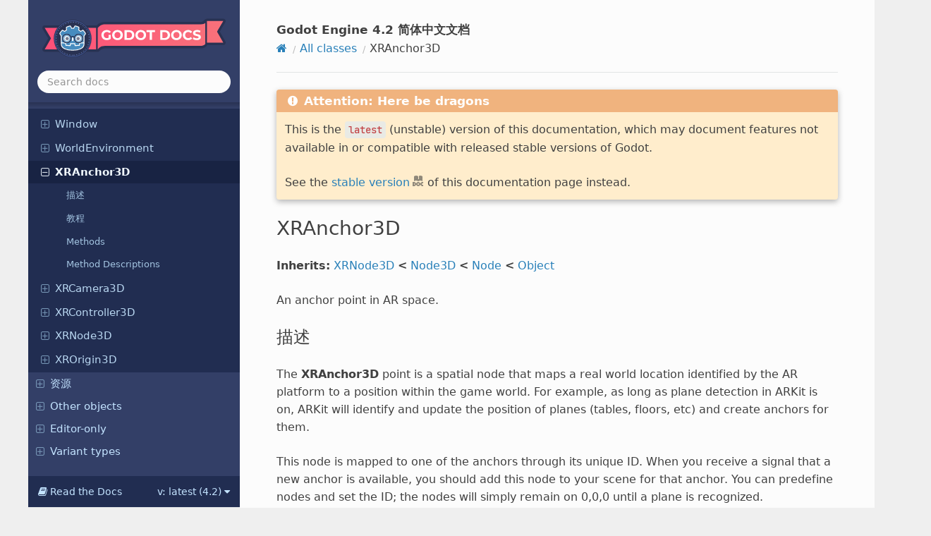

--- FILE ---
content_type: text/html; charset=utf-8
request_url: https://static.oschina.net/trytry/godot-cn-doc/classes/class_xranchor3d.html
body_size: 76772
content:
<!DOCTYPE html>
<html class="writer-html5" lang="zh">
<head>
<meta charset="utf-8" /><meta name="generator" content="Docutils 0.17.1: http://docutils.sourceforge.net/" />
<meta property="og:title" content="XRAnchor3D" />
<meta property="og:type" content="website" />
<meta property="og:url" content="classes/class_xranchor3d.html" />
<meta property="og:site_name" content="Godot Engine documentation" />
<meta property="og:description" content="Inherits: XRNode3D< Node3D< Node< Object An anchor point in AR space. 描述: The XRAnchor3D point is a spatial node that maps a real world location identified by the AR platform to a position within t..." />
<meta name="description" content="Inherits: XRNode3D< Node3D< Node< Object An anchor point in AR space. 描述: The XRAnchor3D point is a spatial node that maps a real world location identified by the AR platform to a position within t..." />
<meta name="description" content="An anchor point in AR space. The XRAnchor3D point is a spatial node that maps a real world location identified by the AR platform to a position within the game world. For example, as long as plane detection in ARKit i...">
<meta name="viewport" content="width=device-width, initial-scale=1.0" /><title>(DEV) XRAnchor3D &mdash; Godot Engine (latest) 简体中文文档</title>
<link rel="stylesheet" href="../_static/pygments.css" type="text/css" />
<link rel="stylesheet" href="../_static/css/theme.css" type="text/css" />
<link rel="stylesheet" href="../_static/copybutton.css" type="text/css" />
<link rel="stylesheet" href="../_static/tabs.css" type="text/css" />
<link rel="stylesheet" href="../_static/css/algolia.css" type="text/css" />
<link rel="stylesheet" href="https://cdn.jsdelivr.net/npm/docsearch.js@2/dist/cdn/docsearch.min.css" type="text/css" />
<link rel="stylesheet" href="../_static/css/custom.css?10" type="text/css" />
<link rel="stylesheet" href="../_static/css/dev.css" type="text/css" />
<!--[if lt IE 9]>
    <script src="../_static/js/html5shiv.min.js"></script>
  <![endif]-->
<script data-url_root="../" id="documentation_options" src="../_static/documentation_options.js"></script>
<script src="../_static/jquery.js"></script>
<script src="../_static/underscore.js"></script>
<script src="../_static/doctools.js"></script>
<script src="../_static/clipboard.min.js"></script>
<script src="../_static/copybutton.js"></script>
<script src="../_static/js/custom.js?6"></script>
<script defer="defer" src="https://cdn.jsdelivr.net/npm/docsearch.js@2/dist/cdn/docsearch.min.js"></script>
<script defer="defer" src="../_static/js/algolia.js"></script>
<script src="../_static/js/theme.js"></script><meta name="theme-color" content="#3d8fcc">
<link rel="alternate" hreflang="en" href="https://docs.godotengine.org/en/stable/classes/class_xranchor3d.html" />
<link rel="alternate" hreflang="de" href="https://docs.godotengine.org/de/stable/classes/class_xranchor3d.html" />
<link rel="alternate" hreflang="es" href="https://docs.godotengine.org/es/stable/classes/class_xranchor3d.html" />
<link rel="alternate" hreflang="fr" href="https://docs.godotengine.org/fr/stable/classes/class_xranchor3d.html" />
<link rel="alternate" hreflang="fi" href="https://docs.godotengine.org/fi/stable/classes/class_xranchor3d.html" />
<link rel="alternate" hreflang="it" href="https://docs.godotengine.org/it/stable/classes/class_xranchor3d.html" />
<link rel="alternate" hreflang="ja" href="https://docs.godotengine.org/ja/stable/classes/class_xranchor3d.html" />
<link rel="alternate" hreflang="ko" href="https://docs.godotengine.org/ko/stable/classes/class_xranchor3d.html" />
<link rel="alternate" hreflang="pl" href="https://docs.godotengine.org/pl/stable/classes/class_xranchor3d.html" />
<link rel="alternate" hreflang="pt-br" href="https://docs.godotengine.org/pt_BR/stable/classes/class_xranchor3d.html" />
<link rel="alternate" hreflang="ru" href="https://docs.godotengine.org/ru/stable/classes/class_xranchor3d.html" />
<link rel="alternate" hreflang="uk" href="https://docs.godotengine.org/uk/stable/classes/class_xranchor3d.html" />
<link rel="alternate" hreflang="zh-cn" href="https://docs.godotengine.org/zh_CN/stable/classes/class_xranchor3d.html" />
<link rel="alternate" hreflang="zh-tw" href="https://docs.godotengine.org/zh_TW/stable/classes/class_xranchor3d.html" />
<link rel="alternate" hreflang="x-default" href="https://docs.godotengine.org/zh-cn/stable/classes/class_xranchor3d.html" />
<link rel="canonical" href="https://docs.godotengine.org/zh/stable/classes/class_xranchor3d.html" />
<link rel="index" title="索引" href="../genindex.html" />
<link rel="search" title="搜索" href="../search.html" />
<link rel="next" title="XRCamera3D" href="class_xrcamera3d.html" />
<link rel="prev" title="WorldEnvironment" href="class_worldenvironment.html" />
<meta name="doc_version" content="latest">
<meta name="doc_is_latest" content="True">
</head>
<body class="wy-body-for-nav">
<div class="wy-grid-for-nav">
<nav data-toggle="wy-nav-shift" class="wy-nav-side">
<div class="wy-side-scroll">
<div class="wy-side-nav-search">
<a href="../index.html">
<img src="../_static/docs_logo.svg" class="logo" alt="Logo"/>
</a>
<div role="search">
<form id="rtd-search-form" class="wy-form" action="../search.html" method="get">
<input type="text" name="q" placeholder="Search docs" />
<input type="hidden" name="check_keywords" value="yes" />
<input type="hidden" name="area" value="default" />
</form>
</div>
</div><div class="wy-menu wy-menu-vertical" data-spy="affix" role="navigation" aria-label="Navigation menu">
<p class="caption" role="heading"><span class="caption-text">关于</span></p>
<ul>
<li class="toctree-l1"><a class="reference internal" href="../about/introduction.html">前言</a><ul>
<li class="toctree-l2"><a class="reference internal" href="../about/introduction.html#before-you-start">在开始之前</a></li>
<li class="toctree-l2"><a class="reference internal" href="../about/introduction.html#about-godot-engine">关于 Godot 引擎</a></li>
<li class="toctree-l2"><a class="reference internal" href="../about/introduction.html#organization-of-the-documentation">文档结构</a></li>
<li class="toctree-l2"><a class="reference internal" href="../about/introduction.html#about-this-documentation">About this documentation</a></li>
</ul>
</li>
<li class="toctree-l1"><a class="reference internal" href="../about/faq.html">常见问题</a><ul>
<li class="toctree-l2"><a class="reference internal" href="../about/faq.html#what-can-i-do-with-godot-how-much-does-it-cost-what-are-the-license-terms">可以用 Godot 做什么？需要花多少钱？有哪些许可条款？</a></li>
<li class="toctree-l2"><a class="reference internal" href="../about/faq.html#which-platforms-are-supported-by-godot">Godot 支持哪些平台？</a></li>
<li class="toctree-l2"><a class="reference internal" href="../about/faq.html#which-programming-languages-are-supported-in-godot">Godot 支持哪些编程语言？</a></li>
<li class="toctree-l2"><a class="reference internal" href="../about/faq.html#what-is-gdscript-and-why-should-i-use-it">GDScript 是什么？为什么要用它？</a></li>
<li class="toctree-l2"><a class="reference internal" href="../about/faq.html#what-were-the-motivations-behind-creating-gdscript">创建 GDScript 背后的动机是什么？</a></li>
<li class="toctree-l2"><a class="reference internal" href="../about/faq.html#what-3d-model-formats-does-godot-support">What 3D model formats does Godot support?</a></li>
<li class="toctree-l2"><a class="reference internal" href="../about/faq.html#will-insert-closed-sdk-such-as-fmod-gameworks-etc-be-supported-in-godot">Godot 会支持【此处插入 FMOD、GameWorks 等闭源 SDK 的名字】吗？</a></li>
<li class="toctree-l2"><a class="reference internal" href="../about/faq.html#how-do-i-install-the-godot-editor-on-my-system-for-desktop-integration">如何在我的系统上安装 Godot 编辑器（进行桌面集成）？</a><ul>
<li class="toctree-l3"><a class="reference internal" href="../about/faq.html#windows">Windows</a></li>
<li class="toctree-l3"><a class="reference internal" href="../about/faq.html#macos">macOS</a></li>
<li class="toctree-l3"><a class="reference internal" href="../about/faq.html#linux">Linux</a></li>
</ul>
</li>
<li class="toctree-l2"><a class="reference internal" href="../about/faq.html#is-the-godot-editor-a-portable-application">Godot 编辑器是绿色应用吗？</a></li>
<li class="toctree-l2"><a class="reference internal" href="../about/faq.html#why-does-godot-use-vulkan-or-opengl-instead-of-direct3d">为什么 Godot 使用 Vulkan/OpenGL 而不是 Direct3D？</a></li>
<li class="toctree-l2"><a class="reference internal" href="../about/faq.html#why-does-godot-aim-to-keep-its-core-feature-set-small">为什么 Godot 旨在保持其核心功能集较小？</a></li>
<li class="toctree-l2"><a class="reference internal" href="../about/faq.html#how-should-assets-be-created-to-handle-multiple-resolutions-and-aspect-ratios">如果要适配多种分辨率和纵横比，资产应做哪些处理？</a></li>
<li class="toctree-l2"><a class="reference internal" href="../about/faq.html#how-can-i-extend-godot">如何扩展 Godot？</a></li>
<li class="toctree-l2"><a class="reference internal" href="../about/faq.html#when-is-the-next-release-of-godot-out">Godot 的下一个版本什么时候发布？</a></li>
<li class="toctree-l2"><a class="reference internal" href="../about/faq.html#which-godot-version-should-i-use-for-a-new-project">Which Godot version should I use for a new project?</a></li>
<li class="toctree-l2"><a class="reference internal" href="../about/faq.html#should-i-upgrade-my-project-to-use-new-godot-versions">Should I upgrade my project to use new Godot versions?</a></li>
<li class="toctree-l2"><a class="reference internal" href="../about/faq.html#i-would-like-to-contribute-how-can-i-get-started">我想要贡献！ 该如何开始？</a></li>
<li class="toctree-l2"><a class="reference internal" href="../about/faq.html#i-have-a-great-idea-for-godot-how-can-i-share-it">我有个关于 Godot 的好主意，该如何分享它？</a></li>
<li class="toctree-l2"><a class="reference internal" href="../about/faq.html#is-it-possible-to-use-godot-to-create-non-game-applications">是否能用 Godot 创建非游戏应用？</a></li>
<li class="toctree-l2"><a class="reference internal" href="../about/faq.html#is-it-possible-to-use-godot-as-a-library">是否能将 Godot 作为库使用？</a></li>
<li class="toctree-l2"><a class="reference internal" href="../about/faq.html#what-user-interface-toolkit-does-godot-use">Godot 使用的用户界面工具包是什么？</a></li>
<li class="toctree-l2"><a class="reference internal" href="../about/faq.html#why-does-godot-use-the-scons-build-system">Why does Godot use the SCons build system?</a></li>
<li class="toctree-l2"><a class="reference internal" href="../about/faq.html#why-does-godot-not-use-stl-standard-template-library">为什么 Godot 不使用 STL（标准模板库）？</a></li>
<li class="toctree-l2"><a class="reference internal" href="../about/faq.html#why-does-godot-not-use-exceptions">为什么 Godot 不使用异常？</a></li>
<li class="toctree-l2"><a class="reference internal" href="../about/faq.html#why-does-godot-not-enforce-rtti">为什么 Godot 不使用 RTTI？</a></li>
<li class="toctree-l2"><a class="reference internal" href="../about/faq.html#does-godot-use-an-ecs-entity-component-system">Does Godot use an ECS (Entity Component System)?</a></li>
<li class="toctree-l2"><a class="reference internal" href="../about/faq.html#why-does-godot-not-force-users-to-implement-dod-data-oriented-design">Why does Godot not force users to implement DOD (Data-Oriented Design)?</a></li>
<li class="toctree-l2"><a class="reference internal" href="../about/faq.html#how-can-i-support-godot-development-or-contribute">如何支持或参与 Godot 的发展？</a></li>
<li class="toctree-l2"><a class="reference internal" href="../about/faq.html#who-is-working-on-godot-how-can-i-contact-you">谁在为 Godot 工作？如何联系？</a></li>
</ul>
</li>
<li class="toctree-l1"><a class="reference internal" href="../about/troubleshooting.html">故障排除</a><ul>
<li class="toctree-l2"><a class="reference internal" href="../about/troubleshooting.html#the-editor-runs-slowly-and-uses-all-my-cpu-and-gpu-resources-making-my-computer-noisy">The editor runs slowly and uses all my CPU and GPU resources, making my computer noisy</a></li>
<li class="toctree-l2"><a class="reference internal" href="../about/troubleshooting.html#the-editor-stutters-and-flickers-on-my-variable-refresh-rate-monitor-g-sync-freesync">The editor stutters and flickers on my variable refresh rate monitor (G-Sync/FreeSync)</a></li>
<li class="toctree-l2"><a class="reference internal" href="../about/troubleshooting.html#the-editor-or-project-takes-a-very-long-time-to-start">The editor or project takes a very long time to start</a></li>
<li class="toctree-l2"><a class="reference internal" href="../about/troubleshooting.html#the-godot-editor-appears-frozen-after-clicking-the-system-console">The Godot editor appears frozen after clicking the system console</a></li>
<li class="toctree-l2"><a class="reference internal" href="../about/troubleshooting.html#the-godot-editor-s-macos-dock-icon-gets-duplicated-every-time-it-is-manually-moved">The Godot editor's macOS dock icon gets duplicated every time it is manually moved</a></li>
<li class="toctree-l2"><a class="reference internal" href="../about/troubleshooting.html#some-text-such-as-no-dc-appears-in-the-top-left-corner-of-the-project-manager-and-editor-window">Some text such as &quot;NO DC&quot; appears in the top-left corner of the Project Manager and editor window</a></li>
<li class="toctree-l2"><a class="reference internal" href="../about/troubleshooting.html#the-editor-or-project-appears-overly-sharp-or-blurry">The editor or project appears overly sharp or blurry</a></li>
<li class="toctree-l2"><a class="reference internal" href="../about/troubleshooting.html#the-editor-or-project-appears-to-have-washed-out-colors">The editor or project appears to have washed out colors</a></li>
<li class="toctree-l2"><a class="reference internal" href="../about/troubleshooting.html#the-editor-project-freezes-or-displays-glitched-visuals-after-resuming-the-pc-from-suspend">The editor/project freezes or displays glitched visuals after resuming the PC from suspend</a></li>
<li class="toctree-l2"><a class="reference internal" href="../about/troubleshooting.html#the-project-works-when-run-from-the-editor-but-fails-to-load-some-files-when-running-from-an-exported-copy">The project works when run from the editor, but fails to load some files when running from an exported copy</a></li>
</ul>
</li>
<li class="toctree-l1"><a class="reference internal" href="../about/list_of_features.html">特性列表</a><ul>
<li class="toctree-l2"><a class="reference internal" href="../about/list_of_features.html#platforms">平台</a></li>
<li class="toctree-l2"><a class="reference internal" href="../about/list_of_features.html#editor">编辑器</a></li>
<li class="toctree-l2"><a class="reference internal" href="../about/list_of_features.html#rendering">渲染</a></li>
<li class="toctree-l2"><a class="reference internal" href="../about/list_of_features.html#d-graphics">2D 图形</a></li>
<li class="toctree-l2"><a class="reference internal" href="../about/list_of_features.html#d-tools">2D 工具</a></li>
<li class="toctree-l2"><a class="reference internal" href="../about/list_of_features.html#d-physics">2D物理</a></li>
<li class="toctree-l2"><a class="reference internal" href="../about/list_of_features.html#id1">3D 图形</a></li>
<li class="toctree-l2"><a class="reference internal" href="../about/list_of_features.html#id2">3D 工具</a></li>
<li class="toctree-l2"><a class="reference internal" href="../about/list_of_features.html#id3">3D 物理学</a></li>
<li class="toctree-l2"><a class="reference internal" href="../about/list_of_features.html#shaders">着色器</a></li>
<li class="toctree-l2"><a class="reference internal" href="../about/list_of_features.html#scripting">编写脚本</a></li>
<li class="toctree-l2"><a class="reference internal" href="../about/list_of_features.html#audio">音频</a></li>
<li class="toctree-l2"><a class="reference internal" href="../about/list_of_features.html#import">导入</a></li>
<li class="toctree-l2"><a class="reference internal" href="../about/list_of_features.html#input">输入</a></li>
<li class="toctree-l2"><a class="reference internal" href="../about/list_of_features.html#navigation">导航</a></li>
<li class="toctree-l2"><a class="reference internal" href="../about/list_of_features.html#networking">网络</a></li>
<li class="toctree-l2"><a class="reference internal" href="../about/list_of_features.html#internationalization">国际化</a></li>
<li class="toctree-l2"><a class="reference internal" href="../about/list_of_features.html#windowing-and-os-integration">窗口功能与操作系统整合</a></li>
<li class="toctree-l2"><a class="reference internal" href="../about/list_of_features.html#mobile">移动端</a></li>
<li class="toctree-l2"><a class="reference internal" href="../about/list_of_features.html#xr-support-ar-and-vr">XR 支持（AR 和 VR）</a></li>
<li class="toctree-l2"><a class="reference internal" href="../about/list_of_features.html#gui-system">GUI 系统</a></li>
<li class="toctree-l2"><a class="reference internal" href="../about/list_of_features.html#animation">动画</a></li>
<li class="toctree-l2"><a class="reference internal" href="../about/list_of_features.html#file-formats">文件格式</a></li>
<li class="toctree-l2"><a class="reference internal" href="../about/list_of_features.html#miscellaneous">杂项</a></li>
</ul>
</li>
<li class="toctree-l1"><a class="reference internal" href="../about/docs_changelog.html">文档变更日志</a><ul>
<li class="toctree-l2"><a class="reference internal" href="../about/docs_changelog.html#new-pages-since-version-4-0">New pages since version 4.0</a><ul>
<li class="toctree-l3"><a class="reference internal" href="../about/docs_changelog.html#development">开发</a></li>
<li class="toctree-l3"><a class="reference internal" href="../about/docs_changelog.html#migrating">Migrating</a></li>
<li class="toctree-l3"><a class="reference internal" href="../about/docs_changelog.html#physics">物理学</a></li>
</ul>
</li>
<li class="toctree-l2"><a class="reference internal" href="../about/docs_changelog.html#new-pages-since-version-3-6">New pages since version 3.6</a><ul>
<li class="toctree-l3"><a class="reference internal" href="../about/docs_changelog.html#d">2D</a></li>
<li class="toctree-l3"><a class="reference internal" href="../about/docs_changelog.html#id1">3D</a></li>
<li class="toctree-l3"><a class="reference internal" href="../about/docs_changelog.html#animation">动画</a></li>
<li class="toctree-l3"><a class="reference internal" href="../about/docs_changelog.html#assets-pipeline">资产管线</a></li>
<li class="toctree-l3"><a class="reference internal" href="../about/docs_changelog.html#id2">开发</a></li>
<li class="toctree-l3"><a class="reference internal" href="../about/docs_changelog.html#id3">Migrating</a></li>
<li class="toctree-l3"><a class="reference internal" href="../about/docs_changelog.html#id4">物理学</a></li>
<li class="toctree-l3"><a class="reference internal" href="../about/docs_changelog.html#scripting">编写脚本</a></li>
<li class="toctree-l3"><a class="reference internal" href="../about/docs_changelog.html#shaders">着色器</a></li>
<li class="toctree-l3"><a class="reference internal" href="../about/docs_changelog.html#workflow">Workflow</a></li>
<li class="toctree-l3"><a class="reference internal" href="../about/docs_changelog.html#xr">XR</a></li>
</ul>
</li>
<li class="toctree-l2"><a class="reference internal" href="../about/docs_changelog.html#new-pages-since-version-3-5">New pages since version 3.5</a></li>
<li class="toctree-l2"><a class="reference internal" href="../about/docs_changelog.html#new-pages-since-version-3-4">New pages since version 3.4</a><ul>
<li class="toctree-l3"><a class="reference internal" href="../about/docs_changelog.html#id5">3D</a></li>
<li class="toctree-l3"><a class="reference internal" href="../about/docs_changelog.html#id6">动画</a></li>
<li class="toctree-l3"><a class="reference internal" href="../about/docs_changelog.html#editor">编辑器</a></li>
</ul>
</li>
<li class="toctree-l2"><a class="reference internal" href="../about/docs_changelog.html#new-pages-since-version-3-3">New pages since version 3.3</a><ul>
<li class="toctree-l3"><a class="reference internal" href="../about/docs_changelog.html#c">C++</a></li>
<li class="toctree-l3"><a class="reference internal" href="../about/docs_changelog.html#gdscript">GDScript</a></li>
</ul>
</li>
<li class="toctree-l2"><a class="reference internal" href="../about/docs_changelog.html#new-pages-since-version-3-2">New pages since version 3.2</a><ul>
<li class="toctree-l3"><a class="reference internal" href="../about/docs_changelog.html#id7">3D</a></li>
<li class="toctree-l3"><a class="reference internal" href="../about/docs_changelog.html#about">关于</a></li>
<li class="toctree-l3"><a class="reference internal" href="../about/docs_changelog.html#best-practices">最佳实践</a></li>
<li class="toctree-l3"><a class="reference internal" href="../about/docs_changelog.html#community">社区</a></li>
<li class="toctree-l3"><a class="reference internal" href="../about/docs_changelog.html#id8">开发</a></li>
<li class="toctree-l3"><a class="reference internal" href="../about/docs_changelog.html#id9">编辑器</a></li>
<li class="toctree-l3"><a class="reference internal" href="../about/docs_changelog.html#export">导出</a></li>
<li class="toctree-l3"><a class="reference internal" href="../about/docs_changelog.html#input">输入</a></li>
<li class="toctree-l3"><a class="reference internal" href="../about/docs_changelog.html#math">数学</a></li>
<li class="toctree-l3"><a class="reference internal" href="../about/docs_changelog.html#platform-specific">平台相关</a></li>
<li class="toctree-l3"><a class="reference internal" href="../about/docs_changelog.html#id10">物理学</a></li>
<li class="toctree-l3"><a class="reference internal" href="../about/docs_changelog.html#id11">着色器</a></li>
<li class="toctree-l3"><a class="reference internal" href="../about/docs_changelog.html#id12">编写脚本</a></li>
<li class="toctree-l3"><a class="reference internal" href="../about/docs_changelog.html#user-interface-ui">用户界面（UI）</a></li>
</ul>
</li>
<li class="toctree-l2"><a class="reference internal" href="../about/docs_changelog.html#new-pages-since-version-3-1">New pages since version 3.1</a><ul>
<li class="toctree-l3"><a class="reference internal" href="../about/docs_changelog.html#project-workflow">项目工作流程</a></li>
<li class="toctree-l3"><a class="reference internal" href="../about/docs_changelog.html#id13">2D</a></li>
<li class="toctree-l3"><a class="reference internal" href="../about/docs_changelog.html#audio">音频</a></li>
<li class="toctree-l3"><a class="reference internal" href="../about/docs_changelog.html#id14">数学</a></li>
<li class="toctree-l3"><a class="reference internal" href="../about/docs_changelog.html#inputs">输入</a></li>
<li class="toctree-l3"><a class="reference internal" href="../about/docs_changelog.html#internationalization">国际化</a></li>
<li class="toctree-l3"><a class="reference internal" href="../about/docs_changelog.html#shading">着色</a></li>
<li class="toctree-l3"><a class="reference internal" href="../about/docs_changelog.html#networking">网络</a></li>
<li class="toctree-l3"><a class="reference internal" href="../about/docs_changelog.html#plugins">插件</a></li>
<li class="toctree-l3"><a class="reference internal" href="../about/docs_changelog.html#multi-threading">多线程</a></li>
<li class="toctree-l3"><a class="reference internal" href="../about/docs_changelog.html#creating-content">创建内容</a></li>
<li class="toctree-l3"><a class="reference internal" href="../about/docs_changelog.html#optimization">优化</a></li>
<li class="toctree-l3"><a class="reference internal" href="../about/docs_changelog.html#legal">法律相关</a></li>
</ul>
</li>
<li class="toctree-l2"><a class="reference internal" href="../about/docs_changelog.html#new-pages-since-version-3-0">New pages since version 3.0</a><ul>
<li class="toctree-l3"><a class="reference internal" href="../about/docs_changelog.html#step-by-step">渐进式教程</a></li>
<li class="toctree-l3"><a class="reference internal" href="../about/docs_changelog.html#id15">编写脚本</a></li>
<li class="toctree-l3"><a class="reference internal" href="../about/docs_changelog.html#id16">项目工作流程</a></li>
<li class="toctree-l3"><a class="reference internal" href="../about/docs_changelog.html#id17">2D</a></li>
<li class="toctree-l3"><a class="reference internal" href="../about/docs_changelog.html#id18">3D</a></li>
<li class="toctree-l3"><a class="reference internal" href="../about/docs_changelog.html#id19">物理学</a></li>
<li class="toctree-l3"><a class="reference internal" href="../about/docs_changelog.html#id20">动画</a></li>
<li class="toctree-l3"><a class="reference internal" href="../about/docs_changelog.html#gui">GUI</a></li>
<li class="toctree-l3"><a class="reference internal" href="../about/docs_changelog.html#viewports">视口</a></li>
<li class="toctree-l3"><a class="reference internal" href="../about/docs_changelog.html#id21">着色</a></li>
<li class="toctree-l3"><a class="reference internal" href="../about/docs_changelog.html#id22">插件</a></li>
<li class="toctree-l3"><a class="reference internal" href="../about/docs_changelog.html#id23">平台相关</a></li>
<li class="toctree-l3"><a class="reference internal" href="../about/docs_changelog.html#id24">多线程</a></li>
<li class="toctree-l3"><a class="reference internal" href="../about/docs_changelog.html#id25">创建内容</a></li>
<li class="toctree-l3"><a class="reference internal" href="../about/docs_changelog.html#miscellaneous">杂项</a></li>
<li class="toctree-l3"><a class="reference internal" href="../about/docs_changelog.html#compiling">编译</a></li>
<li class="toctree-l3"><a class="reference internal" href="../about/docs_changelog.html#engine-development">引擎开发</a></li>
</ul>
</li>
</ul>
</li>
<li class="toctree-l1"><a class="reference internal" href="../about/release_policy.html">Godot 发布策略</a><ul>
<li class="toctree-l2"><a class="reference internal" href="../about/release_policy.html#godot-versioning">Godot 版本</a></li>
<li class="toctree-l2"><a class="reference internal" href="../about/release_policy.html#release-support-timeline">发布支持时间表</a></li>
<li class="toctree-l2"><a class="reference internal" href="../about/release_policy.html#which-version-should-i-use-for-a-new-project">Which version should I use for a new project?</a></li>
<li class="toctree-l2"><a class="reference internal" href="../about/release_policy.html#should-i-upgrade-my-project-to-use-new-engine-versions">Should I upgrade my project to use new engine versions?</a></li>
<li class="toctree-l2"><a class="reference internal" href="../about/release_policy.html#when-is-the-next-release-out">下一个版本什么时候发布？</a></li>
<li class="toctree-l2"><a class="reference internal" href="../about/release_policy.html#what-are-the-criteria-for-compatibility-across-engine-versions">What are the criteria for compatibility across engine versions?</a></li>
</ul>
</li>
<li class="toctree-l1"><a class="reference internal" href="../about/complying_with_licenses.html">遵守许可证</a><ul>
<li class="toctree-l2"><a class="reference internal" href="../about/complying_with_licenses.html#what-are-licenses">什么是许可证？</a></li>
<li class="toctree-l2"><a class="reference internal" href="../about/complying_with_licenses.html#requirements">需求</a></li>
<li class="toctree-l2"><a class="reference internal" href="../about/complying_with_licenses.html#inclusion">包含</a><ul>
<li class="toctree-l3"><a class="reference internal" href="../about/complying_with_licenses.html#credits-screen">演职员表</a></li>
<li class="toctree-l3"><a class="reference internal" href="../about/complying_with_licenses.html#licenses-screen">许可证显示</a></li>
<li class="toctree-l3"><a class="reference internal" href="../about/complying_with_licenses.html#output-log">输出日志</a></li>
<li class="toctree-l3"><a class="reference internal" href="../about/complying_with_licenses.html#accompanying-file">附带文件</a></li>
<li class="toctree-l3"><a class="reference internal" href="../about/complying_with_licenses.html#printed-manual">印刷手册</a></li>
<li class="toctree-l3"><a class="reference internal" href="../about/complying_with_licenses.html#link-to-the-license">许可证链接</a></li>
</ul>
</li>
<li class="toctree-l2"><a class="reference internal" href="../about/complying_with_licenses.html#third-party-licenses">第三方许可证</a><ul>
<li class="toctree-l3"><a class="reference internal" href="../about/complying_with_licenses.html#freetype">FreeType</a></li>
<li class="toctree-l3"><a class="reference internal" href="../about/complying_with_licenses.html#enet">ENet</a></li>
<li class="toctree-l3"><a class="reference internal" href="../about/complying_with_licenses.html#mbed-tls">mbed TLS</a></li>
</ul>
</li>
</ul>
</li>
</ul>
<p class="caption" role="heading"><span class="caption-text">入门</span></p>
<ul>
<li class="toctree-l1"><a class="reference internal" href="../getting_started/introduction/index.html">前言</a><ul>
<li class="toctree-l2"><a class="reference internal" href="../getting_started/introduction/introduction_to_godot.html">Godot 简介</a><ul>
<li class="toctree-l3"><a class="reference internal" href="../getting_started/introduction/introduction_to_godot.html#what-is-godot">Godot 是什么？</a></li>
<li class="toctree-l3"><a class="reference internal" href="../getting_started/introduction/introduction_to_godot.html#what-can-the-engine-do">这个引擎能干什么？</a></li>
<li class="toctree-l3"><a class="reference internal" href="../getting_started/introduction/introduction_to_godot.html#how-does-it-work-and-look">它的工作原理是怎样的，看起来又是怎样的？</a></li>
<li class="toctree-l3"><a class="reference internal" href="../getting_started/introduction/introduction_to_godot.html#programming-languages">编程语言</a></li>
<li class="toctree-l3"><a class="reference internal" href="../getting_started/introduction/introduction_to_godot.html#what-do-i-need-to-know-to-use-godot">使用 Godot 我需要知道什么？</a></li>
</ul>
</li>
<li class="toctree-l2"><a class="reference internal" href="../getting_started/introduction/key_concepts_overview.html">Godot 关键概念概述</a><ul>
<li class="toctree-l3"><a class="reference internal" href="../getting_started/introduction/key_concepts_overview.html#scenes">场景</a></li>
<li class="toctree-l3"><a class="reference internal" href="../getting_started/introduction/key_concepts_overview.html#nodes">节点</a></li>
<li class="toctree-l3"><a class="reference internal" href="../getting_started/introduction/key_concepts_overview.html#the-scene-tree">场景树</a></li>
<li class="toctree-l3"><a class="reference internal" href="../getting_started/introduction/key_concepts_overview.html#signals">信号</a></li>
<li class="toctree-l3"><a class="reference internal" href="../getting_started/introduction/key_concepts_overview.html#summary">总结</a></li>
</ul>
</li>
<li class="toctree-l2"><a class="reference internal" href="../getting_started/introduction/first_look_at_the_editor.html">初识 Godot 编辑器</a><ul>
<li class="toctree-l3"><a class="reference internal" href="../getting_started/introduction/first_look_at_the_editor.html#the-project-manager">The Project Manager</a></li>
<li class="toctree-l3"><a class="reference internal" href="../getting_started/introduction/first_look_at_the_editor.html#id1">初识 Godot 编辑器</a></li>
<li class="toctree-l3"><a class="reference internal" href="../getting_started/introduction/first_look_at_the_editor.html#the-four-main-screens">四个主屏幕</a></li>
<li class="toctree-l3"><a class="reference internal" href="../getting_started/introduction/first_look_at_the_editor.html#integrated-class-reference">内置类参考手册</a></li>
</ul>
</li>
<li class="toctree-l2"><a class="reference internal" href="../getting_started/introduction/learning_new_features.html">学习新特性</a><ul>
<li class="toctree-l3"><a class="reference internal" href="../getting_started/introduction/learning_new_features.html#making-the-most-of-this-manual">充分利用本手册</a></li>
<li class="toctree-l3"><a class="reference internal" href="../getting_started/introduction/learning_new_features.html#learning-to-think-like-a-programmer">Learning to think like a programmer</a></li>
<li class="toctree-l3"><a class="reference internal" href="../getting_started/introduction/learning_new_features.html#learning-with-the-community">与社区共同学习</a></li>
<li class="toctree-l3"><a class="reference internal" href="../getting_started/introduction/learning_new_features.html#community-tutorials">社区教程</a></li>
</ul>
</li>
<li class="toctree-l2"><a class="reference internal" href="../getting_started/introduction/godot_design_philosophy.html">Godot 的设计理念</a><ul>
<li class="toctree-l3"><a class="reference internal" href="../getting_started/introduction/godot_design_philosophy.html#object-oriented-design-and-composition">面向对象的设计与组合</a></li>
<li class="toctree-l3"><a class="reference internal" href="../getting_started/introduction/godot_design_philosophy.html#all-inclusive-package">完善的工具集</a></li>
<li class="toctree-l3"><a class="reference internal" href="../getting_started/introduction/godot_design_philosophy.html#open-source">开源</a></li>
<li class="toctree-l3"><a class="reference internal" href="../getting_started/introduction/godot_design_philosophy.html#community-driven">社区驱动</a></li>
<li class="toctree-l3"><a class="reference internal" href="../getting_started/introduction/godot_design_philosophy.html#the-godot-editor-is-a-godot-game">Godot 编辑器是 Godot 游戏</a></li>
<li class="toctree-l3"><a class="reference internal" href="../getting_started/introduction/godot_design_philosophy.html#separate-2d-and-3d-engines">独立的 2D 和 3D 引擎</a></li>
</ul>
</li>
</ul>
</li>
<li class="toctree-l1"><a class="reference internal" href="../getting_started/step_by_step/index.html">渐进式教程</a><ul>
<li class="toctree-l2"><a class="reference internal" href="../getting_started/step_by_step/nodes_and_scenes.html">节点与场景</a><ul>
<li class="toctree-l3"><a class="reference internal" href="../getting_started/step_by_step/nodes_and_scenes.html#nodes">节点</a></li>
<li class="toctree-l3"><a class="reference internal" href="../getting_started/step_by_step/nodes_and_scenes.html#scenes">场景</a></li>
<li class="toctree-l3"><a class="reference internal" href="../getting_started/step_by_step/nodes_and_scenes.html#creating-your-first-scene">创建第一个场景</a></li>
<li class="toctree-l3"><a class="reference internal" href="../getting_started/step_by_step/nodes_and_scenes.html#changing-a-node-s-properties">修改节点的属性</a></li>
<li class="toctree-l3"><a class="reference internal" href="../getting_started/step_by_step/nodes_and_scenes.html#running-the-scene">运行场景</a></li>
<li class="toctree-l3"><a class="reference internal" href="../getting_started/step_by_step/nodes_and_scenes.html#setting-the-main-scene">设置主场景</a></li>
</ul>
</li>
<li class="toctree-l2"><a class="reference internal" href="../getting_started/step_by_step/instancing.html">创建实例</a><ul>
<li class="toctree-l3"><a class="reference internal" href="../getting_started/step_by_step/instancing.html#in-practice">实践</a></li>
<li class="toctree-l3"><a class="reference internal" href="../getting_started/step_by_step/instancing.html#editing-scenes-and-instances">编辑场景和实例</a></li>
<li class="toctree-l3"><a class="reference internal" href="../getting_started/step_by_step/instancing.html#scene-instances-as-a-design-language">作为设计语言的场景实例</a></li>
<li class="toctree-l3"><a class="reference internal" href="../getting_started/step_by_step/instancing.html#summary">总结</a></li>
</ul>
</li>
<li class="toctree-l2"><a class="reference internal" href="../getting_started/step_by_step/scripting_languages.html">脚本语言</a><ul>
<li class="toctree-l3"><a class="reference internal" href="../getting_started/step_by_step/scripting_languages.html#available-scripting-languages">可用的脚本语言</a></li>
<li class="toctree-l3"><a class="reference internal" href="../getting_started/step_by_step/scripting_languages.html#which-language-should-i-use">我应该使用哪种语言？</a><ul>
<li class="toctree-l4"><a class="reference internal" href="../getting_started/step_by_step/scripting_languages.html#gdscript">GDScript</a></li>
<li class="toctree-l4"><a class="reference internal" href="../getting_started/step_by_step/scripting_languages.html#net-c">.NET / C#</a></li>
<li class="toctree-l4"><a class="reference internal" href="../getting_started/step_by_step/scripting_languages.html#c-via-gdextension">C++ via GDExtension</a></li>
</ul>
</li>
<li class="toctree-l3"><a class="reference internal" href="../getting_started/step_by_step/scripting_languages.html#summary">总结</a></li>
</ul>
</li>
<li class="toctree-l2"><a class="reference internal" href="../getting_started/step_by_step/scripting_first_script.html">创建第一个脚本</a><ul>
<li class="toctree-l3"><a class="reference internal" href="../getting_started/step_by_step/scripting_first_script.html#project-setup">项目设置</a></li>
<li class="toctree-l3"><a class="reference internal" href="../getting_started/step_by_step/scripting_first_script.html#creating-a-new-script">新建脚本</a></li>
<li class="toctree-l3"><a class="reference internal" href="../getting_started/step_by_step/scripting_first_script.html#hello-world">你好，世界！</a></li>
<li class="toctree-l3"><a class="reference internal" href="../getting_started/step_by_step/scripting_first_script.html#turning-around">四处旋转</a><ul>
<li class="toctree-l4"><a class="reference internal" href="../getting_started/step_by_step/scripting_first_script.html#moving-forward">前进</a></li>
</ul>
</li>
<li class="toctree-l3"><a class="reference internal" href="../getting_started/step_by_step/scripting_first_script.html#complete-script">完整脚本</a></li>
</ul>
</li>
<li class="toctree-l2"><a class="reference internal" href="../getting_started/step_by_step/scripting_player_input.html">监听玩家的输入</a><ul>
<li class="toctree-l3"><a class="reference internal" href="../getting_started/step_by_step/scripting_player_input.html#moving-when-pressing-up">按“上”时移动</a></li>
<li class="toctree-l3"><a class="reference internal" href="../getting_started/step_by_step/scripting_player_input.html#complete-script">完整脚本</a></li>
<li class="toctree-l3"><a class="reference internal" href="../getting_started/step_by_step/scripting_player_input.html#summary">总结</a></li>
</ul>
</li>
<li class="toctree-l2"><a class="reference internal" href="../getting_started/step_by_step/signals.html">使用信号</a><ul>
<li class="toctree-l3"><a class="reference internal" href="../getting_started/step_by_step/signals.html#scene-setup">场景设置</a></li>
<li class="toctree-l3"><a class="reference internal" href="../getting_started/step_by_step/signals.html#connecting-a-signal-in-the-editor">在编辑器中连接信号</a></li>
<li class="toctree-l3"><a class="reference internal" href="../getting_started/step_by_step/signals.html#connecting-a-signal-via-code">用代码连接信号</a></li>
<li class="toctree-l3"><a class="reference internal" href="../getting_started/step_by_step/signals.html#complete-script">完整脚本</a></li>
<li class="toctree-l3"><a class="reference internal" href="../getting_started/step_by_step/signals.html#custom-signals">自定义信号</a></li>
<li class="toctree-l3"><a class="reference internal" href="../getting_started/step_by_step/signals.html#summary">总结</a></li>
</ul>
</li>
</ul>
</li>
<li class="toctree-l1"><a class="reference internal" href="../getting_started/first_2d_game/index.html">您的第一个 2D 游戏</a><ul>
<li class="toctree-l2"><a class="reference internal" href="../getting_started/first_2d_game/index.html#prerequisites">先决条件</a></li>
<li class="toctree-l2"><a class="reference internal" href="../getting_started/first_2d_game/index.html#contents">目录</a><ul>
<li class="toctree-l3"><a class="reference internal" href="../getting_started/first_2d_game/01.project_setup.html">设置项目</a><ul>
<li class="toctree-l4"><a class="reference internal" href="../getting_started/first_2d_game/01.project_setup.html#organizing-the-project">组织项目</a></li>
</ul>
</li>
<li class="toctree-l3"><a class="reference internal" href="../getting_started/first_2d_game/02.player_scene.html">创建玩家场景</a><ul>
<li class="toctree-l4"><a class="reference internal" href="../getting_started/first_2d_game/02.player_scene.html#node-structure">节点结构</a></li>
<li class="toctree-l4"><a class="reference internal" href="../getting_started/first_2d_game/02.player_scene.html#sprite-animation">精灵动画</a></li>
</ul>
</li>
<li class="toctree-l3"><a class="reference internal" href="../getting_started/first_2d_game/03.coding_the_player.html">编写玩家代码</a><ul>
<li class="toctree-l4"><a class="reference internal" href="../getting_started/first_2d_game/03.coding_the_player.html#choosing-animations">选择动画</a></li>
<li class="toctree-l4"><a class="reference internal" href="../getting_started/first_2d_game/03.coding_the_player.html#preparing-for-collisions">准备碰撞</a></li>
</ul>
</li>
<li class="toctree-l3"><a class="reference internal" href="../getting_started/first_2d_game/04.creating_the_enemy.html">创建敌人</a><ul>
<li class="toctree-l4"><a class="reference internal" href="../getting_started/first_2d_game/04.creating_the_enemy.html#node-setup">节点设置</a></li>
<li class="toctree-l4"><a class="reference internal" href="../getting_started/first_2d_game/04.creating_the_enemy.html#enemy-script">敌人的脚本</a></li>
</ul>
</li>
<li class="toctree-l3"><a class="reference internal" href="../getting_started/first_2d_game/05.the_main_game_scene.html">游戏主场景</a><ul>
<li class="toctree-l4"><a class="reference internal" href="../getting_started/first_2d_game/05.the_main_game_scene.html#spawning-mobs">生成怪物</a></li>
<li class="toctree-l4"><a class="reference internal" href="../getting_started/first_2d_game/05.the_main_game_scene.html#main-script">Main 脚本</a></li>
<li class="toctree-l4"><a class="reference internal" href="../getting_started/first_2d_game/05.the_main_game_scene.html#testing-the-scene">测试场景</a></li>
</ul>
</li>
<li class="toctree-l3"><a class="reference internal" href="../getting_started/first_2d_game/06.heads_up_display.html">游戏信息显示</a><ul>
<li class="toctree-l4"><a class="reference internal" href="../getting_started/first_2d_game/06.heads_up_display.html#scorelabel">ScoreLabel</a></li>
<li class="toctree-l4"><a class="reference internal" href="../getting_started/first_2d_game/06.heads_up_display.html#message">Message</a></li>
<li class="toctree-l4"><a class="reference internal" href="../getting_started/first_2d_game/06.heads_up_display.html#startbutton">StartButton</a></li>
<li class="toctree-l4"><a class="reference internal" href="../getting_started/first_2d_game/06.heads_up_display.html#connecting-hud-to-main">将 HUD 场景连接到 Main 场景</a></li>
<li class="toctree-l4"><a class="reference internal" href="../getting_started/first_2d_game/06.heads_up_display.html#removing-old-creeps">删除旧的小怪</a></li>
</ul>
</li>
<li class="toctree-l3"><a class="reference internal" href="../getting_started/first_2d_game/07.finishing-up.html">完成了</a><ul>
<li class="toctree-l4"><a class="reference internal" href="../getting_started/first_2d_game/07.finishing-up.html#background">背景</a></li>
<li class="toctree-l4"><a class="reference internal" href="../getting_started/first_2d_game/07.finishing-up.html#sound-effects">音效</a></li>
<li class="toctree-l4"><a class="reference internal" href="../getting_started/first_2d_game/07.finishing-up.html#keyboard-shortcut">键盘快捷键</a></li>
</ul>
</li>
</ul>
</li>
</ul>
</li>
<li class="toctree-l1"><a class="reference internal" href="../getting_started/first_3d_game/index.html">您的第一个 3D 游戏</a><ul>
<li class="toctree-l2"><a class="reference internal" href="../getting_started/first_3d_game/index.html#contents">目录</a><ul>
<li class="toctree-l3"><a class="reference internal" href="../getting_started/first_3d_game/01.game_setup.html">设置游戏区域</a><ul>
<li class="toctree-l4"><a class="reference internal" href="../getting_started/first_3d_game/01.game_setup.html#setting-up-the-playable-area">设置游玩区域</a></li>
</ul>
</li>
<li class="toctree-l3"><a class="reference internal" href="../getting_started/first_3d_game/02.player_input.html">Player 场景与输入事件</a><ul>
<li class="toctree-l4"><a class="reference internal" href="../getting_started/first_3d_game/02.player_input.html#creating-input-actions">创建输入事件</a></li>
</ul>
</li>
<li class="toctree-l3"><a class="reference internal" href="../getting_started/first_3d_game/03.player_movement_code.html">使用代码移动玩家</a><ul>
<li class="toctree-l4"><a class="reference internal" href="../getting_started/first_3d_game/03.player_movement_code.html#testing-our-player-s-movement">测试玩家的移动</a></li>
</ul>
</li>
<li class="toctree-l3"><a class="reference internal" href="../getting_started/first_3d_game/04.mob_scene.html">设计小怪场景</a><ul>
<li class="toctree-l4"><a class="reference internal" href="../getting_started/first_3d_game/04.mob_scene.html#removing-monsters-off-screen">移除离屏的怪物</a></li>
</ul>
</li>
<li class="toctree-l3"><a class="reference internal" href="../getting_started/first_3d_game/05.spawning_mobs.html">生成怪物</a><ul>
<li class="toctree-l4"><a class="reference internal" href="../getting_started/first_3d_game/05.spawning_mobs.html#creating-the-spawn-path">创建生成路径</a></li>
<li class="toctree-l4"><a class="reference internal" href="../getting_started/first_3d_game/05.spawning_mobs.html#spawning-monsters-randomly">随机生成怪物</a></li>
</ul>
</li>
<li class="toctree-l3"><a class="reference internal" href="../getting_started/first_3d_game/06.jump_and_squash.html">跳跃与踩扁怪物</a><ul>
<li class="toctree-l4"><a class="reference internal" href="../getting_started/first_3d_game/06.jump_and_squash.html#controlling-physics-interactions">控制物理交互</a></li>
<li class="toctree-l4"><a class="reference internal" href="../getting_started/first_3d_game/06.jump_and_squash.html#jumping">跳跃</a></li>
<li class="toctree-l4"><a class="reference internal" href="../getting_started/first_3d_game/06.jump_and_squash.html#squashing-monsters">踩扁怪物</a></li>
</ul>
</li>
<li class="toctree-l3"><a class="reference internal" href="../getting_started/first_3d_game/07.killing_player.html">杀死玩家</a><ul>
<li class="toctree-l4"><a class="reference internal" href="../getting_started/first_3d_game/07.killing_player.html#hitbox-with-the-area-node">使用 Area 节点制作攻击框</a></li>
<li class="toctree-l4"><a class="reference internal" href="../getting_started/first_3d_game/07.killing_player.html#ending-the-game">结束游戏</a></li>
<li class="toctree-l4"><a class="reference internal" href="../getting_started/first_3d_game/07.killing_player.html#code-checkpoint">代码检查点</a></li>
</ul>
</li>
<li class="toctree-l3"><a class="reference internal" href="../getting_started/first_3d_game/08.score_and_replay.html">分数与重玩</a><ul>
<li class="toctree-l4"><a class="reference internal" href="../getting_started/first_3d_game/08.score_and_replay.html#creating-a-ui-theme">创建 UI 主题</a></li>
<li class="toctree-l4"><a class="reference internal" href="../getting_started/first_3d_game/08.score_and_replay.html#keeping-track-of-the-score">跟踪得分</a></li>
<li class="toctree-l4"><a class="reference internal" href="../getting_started/first_3d_game/08.score_and_replay.html#retrying-the-game">重玩游戏</a></li>
<li class="toctree-l4"><a class="reference internal" href="../getting_started/first_3d_game/08.score_and_replay.html#adding-music">添加音乐</a></li>
</ul>
</li>
<li class="toctree-l3"><a class="reference internal" href="../getting_started/first_3d_game/09.adding_animations.html">角色动画</a><ul>
<li class="toctree-l4"><a class="reference internal" href="../getting_started/first_3d_game/09.adding_animations.html#using-the-animation-editor">动画编辑器的使用</a></li>
<li class="toctree-l4"><a class="reference internal" href="../getting_started/first_3d_game/09.adding_animations.html#the-float-animation">漂浮动画</a></li>
<li class="toctree-l4"><a class="reference internal" href="../getting_started/first_3d_game/09.adding_animations.html#animating-the-mobs">为小怪制作动画</a></li>
</ul>
</li>
<li class="toctree-l3"><a class="reference internal" href="../getting_started/first_3d_game/going_further.html">来日方长</a><ul>
<li class="toctree-l4"><a class="reference internal" href="../getting_started/first_3d_game/going_further.html#exploring-the-manual">探索本手册</a></li>
</ul>
</li>
</ul>
</li>
</ul>
</li>
</ul>
<p class="caption" role="heading"><span class="caption-text">Manual</span></p>
<ul>
<li class="toctree-l1"><a class="reference internal" href="../tutorials/best_practices/index.html">最佳实践</a><ul>
<li class="toctree-l2"><a class="reference internal" href="../tutorials/best_practices/introduction_best_practices.html">前言</a></li>
<li class="toctree-l2"><a class="reference internal" href="../tutorials/best_practices/what_are_godot_classes.html">在 Godot 中应用面向对象原则</a><ul>
<li class="toctree-l3"><a class="reference internal" href="../tutorials/best_practices/what_are_godot_classes.html#how-scripts-work-in-the-engine">脚本在引擎中的工作原理</a></li>
<li class="toctree-l3"><a class="reference internal" href="../tutorials/best_practices/what_are_godot_classes.html#scenes">场景</a></li>
</ul>
</li>
<li class="toctree-l2"><a class="reference internal" href="../tutorials/best_practices/scene_organization.html">场景组织</a><ul>
<li class="toctree-l3"><a class="reference internal" href="../tutorials/best_practices/scene_organization.html#how-to-build-relationships-effectively">如何有效地建立关系</a></li>
<li class="toctree-l3"><a class="reference internal" href="../tutorials/best_practices/scene_organization.html#choosing-a-node-tree-structure">选择节点树结构</a></li>
</ul>
</li>
<li class="toctree-l2"><a class="reference internal" href="../tutorials/best_practices/scenes_versus_scripts.html">何时使用场景与脚本</a><ul>
<li class="toctree-l3"><a class="reference internal" href="../tutorials/best_practices/scenes_versus_scripts.html#anonymous-types">匿名类型</a></li>
<li class="toctree-l3"><a class="reference internal" href="../tutorials/best_practices/scenes_versus_scripts.html#named-types">命名的类型</a></li>
<li class="toctree-l3"><a class="reference internal" href="../tutorials/best_practices/scenes_versus_scripts.html#performance-of-script-vs-packedscene">Script 与 PackedScene 的性能</a></li>
<li class="toctree-l3"><a class="reference internal" href="../tutorials/best_practices/scenes_versus_scripts.html#conclusion">总结</a></li>
</ul>
</li>
<li class="toctree-l2"><a class="reference internal" href="../tutorials/best_practices/autoloads_versus_internal_nodes.html">自动加载与常规节点</a><ul>
<li class="toctree-l3"><a class="reference internal" href="../tutorials/best_practices/autoloads_versus_internal_nodes.html#the-cutting-audio-issue">切割音频问题</a></li>
<li class="toctree-l3"><a class="reference internal" href="../tutorials/best_practices/autoloads_versus_internal_nodes.html#managing-shared-functionality-or-data">管理共享功能或数据</a></li>
<li class="toctree-l3"><a class="reference internal" href="../tutorials/best_practices/autoloads_versus_internal_nodes.html#when-you-should-use-an-autoload">何时应使用自动加载</a></li>
</ul>
</li>
<li class="toctree-l2"><a class="reference internal" href="../tutorials/best_practices/node_alternatives.html">何时以及如何避免为任何事情使用节点</a></li>
<li class="toctree-l2"><a class="reference internal" href="../tutorials/best_practices/godot_interfaces.html">Godot 接口</a><ul>
<li class="toctree-l3"><a class="reference internal" href="../tutorials/best_practices/godot_interfaces.html#acquiring-object-references">获取对象引用</a></li>
<li class="toctree-l3"><a class="reference internal" href="../tutorials/best_practices/godot_interfaces.html#accessing-data-or-logic-from-an-object">从对象访问数据或逻辑</a></li>
</ul>
</li>
<li class="toctree-l2"><a class="reference internal" href="../tutorials/best_practices/godot_notifications.html">Godot 通知</a><ul>
<li class="toctree-l3"><a class="reference internal" href="../tutorials/best_practices/godot_notifications.html#process-vs-physics-process-vs-input">_process vs. _physics_process vs. *_input</a></li>
<li class="toctree-l3"><a class="reference internal" href="../tutorials/best_practices/godot_notifications.html#init-vs-initialization-vs-export">_init vs. 初始化 vs. export</a></li>
<li class="toctree-l3"><a class="reference internal" href="../tutorials/best_practices/godot_notifications.html#ready-vs-enter-tree-vs-notification-parented">_ready vs. _enter_tree vs. NOTIFICATION_PARENTED</a></li>
</ul>
</li>
<li class="toctree-l2"><a class="reference internal" href="../tutorials/best_practices/data_preferences.html">数据偏好</a><ul>
<li class="toctree-l3"><a class="reference internal" href="../tutorials/best_practices/data_preferences.html#array-vs-dictionary-vs-object">数组、字典、对象</a></li>
<li class="toctree-l3"><a class="reference internal" href="../tutorials/best_practices/data_preferences.html#enumerations-int-vs-string">枚举：整数 VS 字符串</a></li>
<li class="toctree-l3"><a class="reference internal" href="../tutorials/best_practices/data_preferences.html#animatedtexture-vs-animatedsprite2d-vs-animationplayer-vs-animationtree">AnimatedTexture vs. AnimatedSprite2D vs. AnimationPlayer vs. AnimationTree</a></li>
</ul>
</li>
<li class="toctree-l2"><a class="reference internal" href="../tutorials/best_practices/logic_preferences.html">逻辑偏好</a><ul>
<li class="toctree-l3"><a class="reference internal" href="../tutorials/best_practices/logic_preferences.html#adding-nodes-and-changing-properties-which-first">Adding nodes and changing properties: which first?</a></li>
<li class="toctree-l3"><a class="reference internal" href="../tutorials/best_practices/logic_preferences.html#loading-vs-preloading">加载VS预加载</a></li>
<li class="toctree-l3"><a class="reference internal" href="../tutorials/best_practices/logic_preferences.html#large-levels-static-vs-dynamic">大型关卡: 静态VS动态</a></li>
</ul>
</li>
<li class="toctree-l2"><a class="reference internal" href="../tutorials/best_practices/project_organization.html">项目组织</a><ul>
<li class="toctree-l3"><a class="reference internal" href="../tutorials/best_practices/project_organization.html#introduction">前言</a></li>
<li class="toctree-l3"><a class="reference internal" href="../tutorials/best_practices/project_organization.html#organization">组织</a></li>
<li class="toctree-l3"><a class="reference internal" href="../tutorials/best_practices/project_organization.html#style-guide">风格指南</a></li>
<li class="toctree-l3"><a class="reference internal" href="../tutorials/best_practices/project_organization.html#importing">导入</a><ul>
<li class="toctree-l4"><a class="reference internal" href="../tutorials/best_practices/project_organization.html#ignoring-specific-folders">忽略具体文件夹</a></li>
</ul>
</li>
<li class="toctree-l3"><a class="reference internal" href="../tutorials/best_practices/project_organization.html#case-sensitivity">大小写敏感</a></li>
</ul>
</li>
<li class="toctree-l2"><a class="reference internal" href="../tutorials/best_practices/version_control_systems.html">Version control systems</a><ul>
<li class="toctree-l3"><a class="reference internal" href="../tutorials/best_practices/version_control_systems.html#introduction">前言</a></li>
<li class="toctree-l3"><a class="reference internal" href="../tutorials/best_practices/version_control_systems.html#version-control-plugins">Version control plugins</a><ul>
<li class="toctree-l4"><a class="reference internal" href="../tutorials/best_practices/version_control_systems.html#official-git-plugin">官方 Git 插件</a></li>
</ul>
</li>
<li class="toctree-l3"><a class="reference internal" href="../tutorials/best_practices/version_control_systems.html#files-to-exclude-from-vcs">从 VCS 中排除的文件</a></li>
<li class="toctree-l3"><a class="reference internal" href="../tutorials/best_practices/version_control_systems.html#working-with-git-on-windows">在 Windows 上使用 Git</a></li>
</ul>
</li>
</ul>
</li>
<li class="toctree-l1"><a class="reference internal" href="../tutorials/editor/index.html">Editor introduction</a><ul>
<li class="toctree-l2"><a class="reference internal" href="../tutorials/editor/index.html#editor-s-interface">Editor's interface</a><ul>
<li class="toctree-l3"><a class="reference internal" href="../tutorials/editor/project_manager.html">Using the Project Manager</a><ul>
<li class="toctree-l4"><a class="reference internal" href="../tutorials/editor/project_manager.html#creating-and-importing-projects">Creating and importing projects</a></li>
<li class="toctree-l4"><a class="reference internal" href="../tutorials/editor/project_manager.html#opening-and-importing-projects">Opening and importing projects</a></li>
<li class="toctree-l4"><a class="reference internal" href="../tutorials/editor/project_manager.html#downloading-demos-and-templates">Downloading demos and templates</a></li>
</ul>
</li>
<li class="toctree-l3"><a class="reference internal" href="../tutorials/editor/inspector_dock.html">The Inspector</a><ul>
<li class="toctree-l4"><a class="reference internal" href="../tutorials/editor/inspector_dock.html#overview-of-the-interface">Overview of the interface</a></li>
</ul>
</li>
<li class="toctree-l3"><a class="reference internal" href="../tutorials/editor/project_settings.html">项目设置</a></li>
<li class="toctree-l3"><a class="reference internal" href="../tutorials/editor/default_key_mapping.html">编辑器默认快捷键</a><ul>
<li class="toctree-l4"><a class="reference internal" href="../tutorials/editor/default_key_mapping.html#general-editor-actions">编辑器常规操作</a></li>
<li class="toctree-l4"><a class="reference internal" href="../tutorials/editor/default_key_mapping.html#d-canvas-item-editor">2D / 画布项目编辑器</a></li>
<li class="toctree-l4"><a class="reference internal" href="../tutorials/editor/default_key_mapping.html#d-spatial-editor">3D / 空间编辑器</a></li>
<li class="toctree-l4"><a class="reference internal" href="../tutorials/editor/default_key_mapping.html#text-editor">文本编辑器</a></li>
<li class="toctree-l4"><a class="reference internal" href="../tutorials/editor/default_key_mapping.html#script-editor">脚本编辑器</a></li>
<li class="toctree-l4"><a class="reference internal" href="../tutorials/editor/default_key_mapping.html#editor-output">编辑器输出</a></li>
<li class="toctree-l4"><a class="reference internal" href="../tutorials/editor/default_key_mapping.html#debugger">调试器</a></li>
<li class="toctree-l4"><a class="reference internal" href="../tutorials/editor/default_key_mapping.html#file-dialog">文件对话框</a></li>
<li class="toctree-l4"><a class="reference internal" href="../tutorials/editor/default_key_mapping.html#filesystem-dock">文件系统面板</a></li>
<li class="toctree-l4"><a class="reference internal" href="../tutorials/editor/default_key_mapping.html#scene-tree-dock">场景树停靠面板</a></li>
<li class="toctree-l4"><a class="reference internal" href="../tutorials/editor/default_key_mapping.html#animation-track-editor">动画轨道编辑器</a></li>
<li class="toctree-l4"><a class="reference internal" href="../tutorials/editor/default_key_mapping.html#tile-map-editor">图块地图编辑器</a></li>
<li class="toctree-l4"><a class="reference internal" href="../tutorials/editor/default_key_mapping.html#tileset-editor">图块集编辑器</a></li>
</ul>
</li>
<li class="toctree-l3"><a class="reference internal" href="../tutorials/editor/customizing_editor.html">Customizing the interface</a><ul>
<li class="toctree-l4"><a class="reference internal" href="../tutorials/editor/customizing_editor.html#moving-and-resizing-docks">Moving and resizing docks</a></li>
<li class="toctree-l4"><a class="reference internal" href="../tutorials/editor/customizing_editor.html#splitting-the-script-or-shader-editor-to-its-own-window">Splitting the script or shader editor to its own window</a></li>
<li class="toctree-l4"><a class="reference internal" href="../tutorials/editor/customizing_editor.html#customizing-editor-layouts">Customizing editor layouts</a></li>
<li class="toctree-l4"><a class="reference internal" href="../tutorials/editor/customizing_editor.html#customizing-editor-settings">Customizing editor settings</a></li>
</ul>
</li>
</ul>
</li>
<li class="toctree-l2"><a class="reference internal" href="../tutorials/editor/index.html#android-editor">Android editor</a><ul>
<li class="toctree-l3"><a class="reference internal" href="../tutorials/editor/using_the_android_editor.html">Using the Android editor</a><ul>
<li class="toctree-l4"><a class="reference internal" href="../tutorials/editor/using_the_android_editor.html#android-devices-support">Android devices support</a></li>
<li class="toctree-l4"><a class="reference internal" href="../tutorials/editor/using_the_android_editor.html#required-permissions">Required Permissions</a></li>
<li class="toctree-l4"><a class="reference internal" href="../tutorials/editor/using_the_android_editor.html#limitations-known-issues">Limitations &amp; known issues</a></li>
</ul>
</li>
</ul>
</li>
<li class="toctree-l2"><a class="reference internal" href="../tutorials/editor/index.html#web-editor">Web editor</a><ul>
<li class="toctree-l3"><a class="reference internal" href="../tutorials/editor/using_the_web_editor.html">使用 Web 编辑器</a><ul>
<li class="toctree-l4"><a class="reference internal" href="../tutorials/editor/using_the_web_editor.html#browser-support">浏览器支持</a></li>
<li class="toctree-l4"><a class="reference internal" href="../tutorials/editor/using_the_web_editor.html#limitations">限制</a></li>
<li class="toctree-l4"><a class="reference internal" href="../tutorials/editor/using_the_web_editor.html#importing-a-project">导入项目</a></li>
<li class="toctree-l4"><a class="reference internal" href="../tutorials/editor/using_the_web_editor.html#editing-and-running-a-project">编辑和运行一个项目</a></li>
<li class="toctree-l4"><a class="reference internal" href="../tutorials/editor/using_the_web_editor.html#where-are-my-project-files">我的项目文件在哪里？</a></li>
</ul>
</li>
</ul>
</li>
<li class="toctree-l2"><a class="reference internal" href="../tutorials/editor/index.html#advanced-features">Advanced features</a><ul>
<li class="toctree-l3"><a class="reference internal" href="../tutorials/editor/command_line_tutorial.html">命令行教程</a><ul>
<li class="toctree-l4"><a class="reference internal" href="../tutorials/editor/command_line_tutorial.html#command-line-reference">命令行参考</a></li>
<li class="toctree-l4"><a class="reference internal" href="../tutorials/editor/command_line_tutorial.html#path">路径</a></li>
<li class="toctree-l4"><a class="reference internal" href="../tutorials/editor/command_line_tutorial.html#setting-the-project-path">设置项目路径</a></li>
<li class="toctree-l4"><a class="reference internal" href="../tutorials/editor/command_line_tutorial.html#creating-a-project">创建一个项目</a></li>
<li class="toctree-l4"><a class="reference internal" href="../tutorials/editor/command_line_tutorial.html#running-the-editor">运行编辑器</a></li>
<li class="toctree-l4"><a class="reference internal" href="../tutorials/editor/command_line_tutorial.html#erasing-a-scene">删除一个场景</a></li>
<li class="toctree-l4"><a class="reference internal" href="../tutorials/editor/command_line_tutorial.html#running-the-game">运行游戏</a></li>
<li class="toctree-l4"><a class="reference internal" href="../tutorials/editor/command_line_tutorial.html#debugging">调试</a></li>
<li class="toctree-l4"><a class="reference internal" href="../tutorials/editor/command_line_tutorial.html#exporting">导出</a></li>
<li class="toctree-l4"><a class="reference internal" href="../tutorials/editor/command_line_tutorial.html#running-a-script">运行脚本</a></li>
</ul>
</li>
<li class="toctree-l3"><a class="reference internal" href="../tutorials/editor/external_editor.html">使用外部的文本编辑器</a><ul>
<li class="toctree-l4"><a class="reference internal" href="../tutorials/editor/external_editor.html#using-external-editor-in-debugger">Using External Editor in Debugger</a></li>
<li class="toctree-l4"><a class="reference internal" href="../tutorials/editor/external_editor.html#official-editor-plugins">官方编辑器插件</a></li>
</ul>
</li>
</ul>
</li>
<li class="toctree-l2"><a class="reference internal" href="../tutorials/editor/index.html#managing-editor-features">管理编辑器功能</a><ul>
<li class="toctree-l3"><a class="reference internal" href="../tutorials/editor/managing_editor_features.html">管理编辑器功能</a><ul>
<li class="toctree-l4"><a class="reference internal" href="../tutorials/editor/managing_editor_features.html#introduction">前言</a></li>
<li class="toctree-l4"><a class="reference internal" href="../tutorials/editor/managing_editor_features.html#creating-a-profile">创建配置</a></li>
<li class="toctree-l4"><a class="reference internal" href="../tutorials/editor/managing_editor_features.html#sharing-a-profile">分享配置</a></li>
</ul>
</li>
</ul>
</li>
</ul>
</li>
<li class="toctree-l1"><a class="reference internal" href="../tutorials/migrating/index.html">Migrating to a new version</a><ul>
<li class="toctree-l2"><a class="reference internal" href="../tutorials/migrating/upgrading_to_godot_4.html">Upgrading from Godot 3 to Godot 4</a><ul>
<li class="toctree-l3"><a class="reference internal" href="../tutorials/migrating/upgrading_to_godot_4.html#should-i-upgrade-to-godot-4">Should I upgrade to Godot 4?</a><ul>
<li class="toctree-l4"><a class="reference internal" href="../tutorials/migrating/upgrading_to_godot_4.html#advantages-of-upgrading">Advantages of upgrading</a></li>
<li class="toctree-l4"><a class="reference internal" href="../tutorials/migrating/upgrading_to_godot_4.html#disadvantages-of-upgrading">Disadvantages of upgrading</a></li>
<li class="toctree-l4"><a class="reference internal" href="../tutorials/migrating/upgrading_to_godot_4.html#caveats-of-upgrading">Caveats of upgrading</a></li>
</ul>
</li>
<li class="toctree-l3"><a class="reference internal" href="../tutorials/migrating/upgrading_to_godot_4.html#preparing-before-the-upgrade-optional">Preparing before the upgrade (optional)</a></li>
<li class="toctree-l3"><a class="reference internal" href="../tutorials/migrating/upgrading_to_godot_4.html#running-the-project-upgrade-tool">Running the project upgrade tool</a><ul>
<li class="toctree-l4"><a class="reference internal" href="../tutorials/migrating/upgrading_to_godot_4.html#using-the-project-manager">Using the Project Manager</a></li>
<li class="toctree-l4"><a class="reference internal" href="../tutorials/migrating/upgrading_to_godot_4.html#using-the-command-line">Using the command line</a></li>
</ul>
</li>
<li class="toctree-l3"><a class="reference internal" href="../tutorials/migrating/upgrading_to_godot_4.html#fixing-the-project-after-running-the-project-upgrade-tool">Fixing the project after running the project upgrade tool</a><ul>
<li class="toctree-l4"><a class="reference internal" href="../tutorials/migrating/upgrading_to_godot_4.html#automatically-renamed-nodes-and-resources">Automatically renamed nodes and resources</a></li>
<li class="toctree-l4"><a class="reference internal" href="../tutorials/migrating/upgrading_to_godot_4.html#manually-renaming-methods-properties-signals-and-constants">Manually renaming methods, properties, signals and constants</a></li>
<li class="toctree-l4"><a class="reference internal" href="../tutorials/migrating/upgrading_to_godot_4.html#checking-project-settings">Checking project settings</a></li>
<li class="toctree-l4"><a class="reference internal" href="../tutorials/migrating/upgrading_to_godot_4.html#checking-environment-settings">Checking Environment settings</a></li>
<li class="toctree-l4"><a class="reference internal" href="../tutorials/migrating/upgrading_to_godot_4.html#updating-shaders">Updating shaders</a></li>
<li class="toctree-l4"><a class="reference internal" href="../tutorials/migrating/upgrading_to_godot_4.html#updating-scripts-to-take-backwards-incompatible-changes-into-account">Updating scripts to take backwards-incompatible changes into account</a></li>
<li class="toctree-l4"><a class="reference internal" href="../tutorials/migrating/upgrading_to_godot_4.html#arraymesh-resource-compatibility-breakage">ArrayMesh resource compatibility breakage</a></li>
</ul>
</li>
<li class="toctree-l3"><a class="reference internal" href="../tutorials/migrating/upgrading_to_godot_4.html#list-of-automatically-renamed-methods-properties-signals-and-constants">List of automatically renamed methods, properties, signals and constants</a></li>
<li class="toctree-l3"><a class="reference internal" href="../tutorials/migrating/upgrading_to_godot_4.html#porting-editor-settings">Porting editor settings</a></li>
</ul>
</li>
<li class="toctree-l2"><a class="reference internal" href="../tutorials/migrating/upgrading_to_godot_4.1.html">Upgrading from Godot 4.0 to Godot 4.1</a><ul>
<li class="toctree-l3"><a class="reference internal" href="../tutorials/migrating/upgrading_to_godot_4.1.html#breaking-changes">Breaking changes</a><ul>
<li class="toctree-l4"><a class="reference internal" href="../tutorials/migrating/upgrading_to_godot_4.1.html#core">Core</a></li>
<li class="toctree-l4"><a class="reference internal" href="../tutorials/migrating/upgrading_to_godot_4.1.html#animation">动画</a></li>
<li class="toctree-l4"><a class="reference internal" href="../tutorials/migrating/upgrading_to_godot_4.1.html#d-nodes">2D nodes</a></li>
<li class="toctree-l4"><a class="reference internal" href="../tutorials/migrating/upgrading_to_godot_4.1.html#id1">3D nodes</a></li>
<li class="toctree-l4"><a class="reference internal" href="../tutorials/migrating/upgrading_to_godot_4.1.html#gui-nodes">GUI nodes</a></li>
<li class="toctree-l4"><a class="reference internal" href="../tutorials/migrating/upgrading_to_godot_4.1.html#physics">物理学</a></li>
<li class="toctree-l4"><a class="reference internal" href="../tutorials/migrating/upgrading_to_godot_4.1.html#rendering">渲染</a></li>
<li class="toctree-l4"><a class="reference internal" href="../tutorials/migrating/upgrading_to_godot_4.1.html#navigation">导航</a></li>
<li class="toctree-l4"><a class="reference internal" href="../tutorials/migrating/upgrading_to_godot_4.1.html#networking">网络</a></li>
<li class="toctree-l4"><a class="reference internal" href="../tutorials/migrating/upgrading_to_godot_4.1.html#editor-plugins">编辑器插件</a></li>
</ul>
</li>
<li class="toctree-l3"><a class="reference internal" href="../tutorials/migrating/upgrading_to_godot_4.1.html#behavior-changes">Behavior changes</a></li>
<li class="toctree-l3"><a class="reference internal" href="../tutorials/migrating/upgrading_to_godot_4.1.html#updating-your-gdextension-for-4-1">Updating your GDExtension for 4.1</a></li>
</ul>
</li>
</ul>
</li>
<li class="toctree-l1"><a class="reference internal" href="../tutorials/2d/index.html">2D</a><ul>
<li class="toctree-l2"><a class="reference internal" href="../tutorials/2d/canvas_layers.html">画布层</a><ul>
<li class="toctree-l3"><a class="reference internal" href="../tutorials/2d/canvas_layers.html#viewport-and-canvas-items">Viewport（视口）和 Canvas Item（画布项）</a></li>
<li class="toctree-l3"><a class="reference internal" href="../tutorials/2d/canvas_layers.html#canvaslayers">CanvasLayer</a></li>
</ul>
</li>
<li class="toctree-l2"><a class="reference internal" href="../tutorials/2d/2d_transforms.html">Viewport 和画布变换</a><ul>
<li class="toctree-l3"><a class="reference internal" href="../tutorials/2d/2d_transforms.html#introduction">前言</a></li>
<li class="toctree-l3"><a class="reference internal" href="../tutorials/2d/2d_transforms.html#canvas-transform">画布变换</a></li>
<li class="toctree-l3"><a class="reference internal" href="../tutorials/2d/2d_transforms.html#global-canvas-transform">全局画布变换</a></li>
<li class="toctree-l3"><a class="reference internal" href="../tutorials/2d/2d_transforms.html#stretch-transform">拉伸变换</a></li>
<li class="toctree-l3"><a class="reference internal" href="../tutorials/2d/2d_transforms.html#window-transform">Window transform</a></li>
<li class="toctree-l3"><a class="reference internal" href="../tutorials/2d/2d_transforms.html#transform-order">变换顺序</a></li>
<li class="toctree-l3"><a class="reference internal" href="../tutorials/2d/2d_transforms.html#transform-functions">变换函数</a></li>
<li class="toctree-l3"><a class="reference internal" href="../tutorials/2d/2d_transforms.html#feeding-custom-input-events">提供自定义输入事件</a></li>
</ul>
</li>
<li class="toctree-l2"><a class="reference internal" href="../tutorials/2d/index.html#rendering">渲染</a><ul>
<li class="toctree-l3"><a class="reference internal" href="../tutorials/2d/2d_lights_and_shadows.html">2D 灯光和阴影</a><ul>
<li class="toctree-l4"><a class="reference internal" href="../tutorials/2d/2d_lights_and_shadows.html#introduction">前言</a></li>
<li class="toctree-l4"><a class="reference internal" href="../tutorials/2d/2d_lights_and_shadows.html#nodes">节点</a></li>
<li class="toctree-l4"><a class="reference internal" href="../tutorials/2d/2d_lights_and_shadows.html#point-lights">Point lights</a></li>
<li class="toctree-l4"><a class="reference internal" href="../tutorials/2d/2d_lights_and_shadows.html#directional-light">平行光</a></li>
<li class="toctree-l4"><a class="reference internal" href="../tutorials/2d/2d_lights_and_shadows.html#common-light-properties">Common light properties</a></li>
<li class="toctree-l4"><a class="reference internal" href="../tutorials/2d/2d_lights_and_shadows.html#setting-up-shadows">Setting up shadows</a></li>
<li class="toctree-l4"><a class="reference internal" href="../tutorials/2d/2d_lights_and_shadows.html#normal-and-specular-maps">Normal and specular maps</a></li>
<li class="toctree-l4"><a class="reference internal" href="../tutorials/2d/2d_lights_and_shadows.html#using-additive-sprites-as-a-faster-alternative-to-2d-lights">Using additive sprites as a faster alternative to 2D lights</a></li>
</ul>
</li>
<li class="toctree-l3"><a class="reference internal" href="../tutorials/2d/2d_meshes.html">2D 网格</a><ul>
<li class="toctree-l4"><a class="reference internal" href="../tutorials/2d/2d_meshes.html#introduction">前言</a></li>
<li class="toctree-l4"><a class="reference internal" href="../tutorials/2d/2d_meshes.html#optimizing-pixels-drawn">优化绘制的像素</a></li>
<li class="toctree-l4"><a class="reference internal" href="../tutorials/2d/2d_meshes.html#converting-sprite2ds-to-2d-meshes">Converting Sprite2Ds to 2D meshes</a></li>
</ul>
</li>
<li class="toctree-l3"><a class="reference internal" href="../tutorials/2d/2d_sprite_animation.html">2D sprite animation</a><ul>
<li class="toctree-l4"><a class="reference internal" href="../tutorials/2d/2d_sprite_animation.html#introduction">前言</a></li>
<li class="toctree-l4"><a class="reference internal" href="../tutorials/2d/2d_sprite_animation.html#individual-images-with-animatedsprite2d">Individual images with AnimatedSprite2D</a></li>
<li class="toctree-l4"><a class="reference internal" href="../tutorials/2d/2d_sprite_animation.html#sprite-sheet-with-animatedsprite2d">Sprite sheet with AnimatedSprite2D</a></li>
<li class="toctree-l4"><a class="reference internal" href="../tutorials/2d/2d_sprite_animation.html#sprite-sheet-with-animationplayer">AnimationPlayer 与精灵表</a></li>
<li class="toctree-l4"><a class="reference internal" href="../tutorials/2d/2d_sprite_animation.html#summary">总结</a></li>
</ul>
</li>
<li class="toctree-l3"><a class="reference internal" href="../tutorials/2d/particle_systems_2d.html">2D particle systems</a><ul>
<li class="toctree-l4"><a class="reference internal" href="../tutorials/2d/particle_systems_2d.html#intro">简介</a></li>
<li class="toctree-l4"><a class="reference internal" href="../tutorials/2d/particle_systems_2d.html#time-parameters">Time (时间)参数</a></li>
<li class="toctree-l4"><a class="reference internal" href="../tutorials/2d/particle_systems_2d.html#drawing-parameters">Drawing parameters (绘图参数)</a></li>
<li class="toctree-l4"><a class="reference internal" href="../tutorials/2d/particle_systems_2d.html#particleprocessmaterial-settings">ParticleProcessMaterial settings</a></li>
<li class="toctree-l4"><a class="reference internal" href="../tutorials/2d/particle_systems_2d.html#emission-shapes">Emission Shapes(发射形状)</a></li>
</ul>
</li>
<li class="toctree-l3"><a class="reference internal" href="../tutorials/2d/2d_antialiasing.html">2D antialiasing</a><ul>
<li class="toctree-l4"><a class="reference internal" href="../tutorials/2d/2d_antialiasing.html#introduction">前言</a></li>
<li class="toctree-l4"><a class="reference internal" href="../tutorials/2d/2d_antialiasing.html#antialiasing-property-in-line2d-and-custom-drawing">Antialiasing property in Line2D and custom drawing</a></li>
<li class="toctree-l4"><a class="reference internal" href="../tutorials/2d/2d_antialiasing.html#multisample-antialiasing-msaa">Multisample antialiasing (MSAA)</a></li>
</ul>
</li>
<li class="toctree-l3"><a class="reference internal" href="../tutorials/2d/custom_drawing_in_2d.html">2D 中的自定义绘图</a><ul>
<li class="toctree-l4"><a class="reference internal" href="../tutorials/2d/custom_drawing_in_2d.html#introduction">前言</a></li>
<li class="toctree-l4"><a class="reference internal" href="../tutorials/2d/custom_drawing_in_2d.html#drawing">绘制</a></li>
<li class="toctree-l4"><a class="reference internal" href="../tutorials/2d/custom_drawing_in_2d.html#updating">更新</a></li>
<li class="toctree-l4"><a class="reference internal" href="../tutorials/2d/custom_drawing_in_2d.html#coordinates">坐标</a></li>
<li class="toctree-l4"><a class="reference internal" href="../tutorials/2d/custom_drawing_in_2d.html#an-example-drawing-circular-arcs">示例：绘制圆弧</a></li>
<li class="toctree-l4"><a class="reference internal" href="../tutorials/2d/custom_drawing_in_2d.html#tools">工具</a></li>
</ul>
</li>
</ul>
</li>
<li class="toctree-l2"><a class="reference internal" href="../tutorials/2d/index.html#physics-and-movement">Physics and movement</a><ul>
<li class="toctree-l3"><a class="reference internal" href="../tutorials/2d/2d_movement.html">2D 运动概述</a><ul>
<li class="toctree-l4"><a class="reference internal" href="../tutorials/2d/2d_movement.html#introduction">前言</a></li>
<li class="toctree-l4"><a class="reference internal" href="../tutorials/2d/2d_movement.html#setup">场景布置</a></li>
<li class="toctree-l4"><a class="reference internal" href="../tutorials/2d/2d_movement.html#way-movement">八向移动</a></li>
<li class="toctree-l4"><a class="reference internal" href="../tutorials/2d/2d_movement.html#rotation-movement">旋转+移动</a></li>
<li class="toctree-l4"><a class="reference internal" href="../tutorials/2d/2d_movement.html#rotation-movement-mouse">旋转+移动（鼠标）</a></li>
<li class="toctree-l4"><a class="reference internal" href="../tutorials/2d/2d_movement.html#click-and-move">点击并移动</a></li>
<li class="toctree-l4"><a class="reference internal" href="../tutorials/2d/2d_movement.html#summary">总结</a></li>
</ul>
</li>
</ul>
</li>
<li class="toctree-l2"><a class="reference internal" href="../tutorials/2d/index.html#tools">工具</a><ul>
<li class="toctree-l3"><a class="reference internal" href="../tutorials/2d/using_tilesets.html">Using TileSets</a><ul>
<li class="toctree-l4"><a class="reference internal" href="../tutorials/2d/using_tilesets.html#introduction">前言</a></li>
<li class="toctree-l4"><a class="reference internal" href="../tutorials/2d/using_tilesets.html#creating-a-new-tileset">Creating a new TileSet</a></li>
<li class="toctree-l4"><a class="reference internal" href="../tutorials/2d/using_tilesets.html#merging-several-atlases-into-a-single-atlas">Merging several atlases into a single atlas</a></li>
<li class="toctree-l4"><a class="reference internal" href="../tutorials/2d/using_tilesets.html#adding-collision-navigation-and-occlusion-to-the-tileset">Adding collision, navigation and occlusion to the TileSet</a></li>
<li class="toctree-l4"><a class="reference internal" href="../tutorials/2d/using_tilesets.html#assigning-custom-metadata-to-the-tileset-s-tiles">Assigning custom metadata to the TileSet's tiles</a></li>
<li class="toctree-l4"><a class="reference internal" href="../tutorials/2d/using_tilesets.html#creating-terrain-sets-autotiling">Creating terrain sets (autotiling)</a></li>
<li class="toctree-l4"><a class="reference internal" href="../tutorials/2d/using_tilesets.html#assigning-properties-to-multiple-tiles-at-once">Assigning properties to multiple tiles at once</a></li>
<li class="toctree-l4"><a class="reference internal" href="../tutorials/2d/using_tilesets.html#creating-alternative-tiles">Creating alternative tiles</a></li>
</ul>
</li>
<li class="toctree-l3"><a class="reference internal" href="../tutorials/2d/using_tilemaps.html">使用 TileMap</a><ul>
<li class="toctree-l4"><a class="reference internal" href="../tutorials/2d/using_tilemaps.html#introduction">前言</a></li>
<li class="toctree-l4"><a class="reference internal" href="../tutorials/2d/using_tilemaps.html#specifying-the-tileset-in-the-tilemap">Specifying the TileSet in the TileMap</a></li>
<li class="toctree-l4"><a class="reference internal" href="../tutorials/2d/using_tilemaps.html#creating-tilemap-layers">Creating TileMap layers</a></li>
<li class="toctree-l4"><a class="reference internal" href="../tutorials/2d/using_tilemaps.html#opening-the-tilemap-editor">Opening the TileMap editor</a></li>
<li class="toctree-l4"><a class="reference internal" href="../tutorials/2d/using_tilemaps.html#selecting-tiles-to-use-for-painting">Selecting tiles to use for painting</a></li>
<li class="toctree-l4"><a class="reference internal" href="../tutorials/2d/using_tilemaps.html#painting-modes-and-tools">Painting modes and tools</a></li>
<li class="toctree-l4"><a class="reference internal" href="../tutorials/2d/using_tilemaps.html#painting-randomly-using-scattering">Painting randomly using scattering</a></li>
<li class="toctree-l4"><a class="reference internal" href="../tutorials/2d/using_tilemaps.html#saving-and-loading-premade-tile-placements-using-patterns">Saving and loading premade tile placements using patterns</a></li>
<li class="toctree-l4"><a class="reference internal" href="../tutorials/2d/using_tilemaps.html#handling-tile-connections-automatically-using-terrains">Handling tile connections automatically using terrains</a></li>
<li class="toctree-l4"><a class="reference internal" href="../tutorials/2d/using_tilemaps.html#handling-missing-tiles">Handling missing tiles</a></li>
</ul>
</li>
</ul>
</li>
</ul>
</li>
<li class="toctree-l1"><a class="reference internal" href="../tutorials/3d/index.html">3D</a><ul>
<li class="toctree-l2"><a class="reference internal" href="../tutorials/3d/introduction_to_3d.html">3D 简介</a><ul>
<li class="toctree-l3"><a class="reference internal" href="../tutorials/3d/introduction_to_3d.html#node3d-node">Node3D node</a></li>
<li class="toctree-l3"><a class="reference internal" href="../tutorials/3d/introduction_to_3d.html#d-content">3D 内容</a><ul>
<li class="toctree-l4"><a class="reference internal" href="../tutorials/3d/introduction_to_3d.html#manually-authored-models-using-3d-modeling-software">Manually authored models (using 3D modeling software)</a></li>
<li class="toctree-l4"><a class="reference internal" href="../tutorials/3d/introduction_to_3d.html#generated-geometry">生成的几何体</a></li>
<li class="toctree-l4"><a class="reference internal" href="../tutorials/3d/introduction_to_3d.html#immediate-geometry">即时几何体</a></li>
<li class="toctree-l4"><a class="reference internal" href="../tutorials/3d/introduction_to_3d.html#d-in-3d">3D 中的 2D</a></li>
</ul>
</li>
<li class="toctree-l3"><a class="reference internal" href="../tutorials/3d/introduction_to_3d.html#environment">环境</a></li>
<li class="toctree-l3"><a class="reference internal" href="../tutorials/3d/introduction_to_3d.html#d-viewport">3D 视口</a><ul>
<li class="toctree-l4"><a class="reference internal" href="../tutorials/3d/introduction_to_3d.html#coordinate-system">坐标系</a></li>
<li class="toctree-l4"><a class="reference internal" href="../tutorials/3d/introduction_to_3d.html#space-and-manipulation-gizmos">空间与操纵小工具</a></li>
<li class="toctree-l4"><a class="reference internal" href="../tutorials/3d/introduction_to_3d.html#view-menu">视图菜单</a></li>
<li class="toctree-l4"><a class="reference internal" href="../tutorials/3d/introduction_to_3d.html#default-environment">默认环境</a></li>
<li class="toctree-l4"><a class="reference internal" href="../tutorials/3d/introduction_to_3d.html#cameras">相机</a></li>
<li class="toctree-l4"><a class="reference internal" href="../tutorials/3d/introduction_to_3d.html#lights">灯光</a></li>
</ul>
</li>
</ul>
</li>
<li class="toctree-l2"><a class="reference internal" href="../tutorials/3d/using_transforms.html">使用 3D 变换</a><ul>
<li class="toctree-l3"><a class="reference internal" href="../tutorials/3d/using_transforms.html#introduction">前言</a></li>
<li class="toctree-l3"><a class="reference internal" href="../tutorials/3d/using_transforms.html#problems-of-euler-angles">欧拉角的问题</a><ul>
<li class="toctree-l4"><a class="reference internal" href="../tutorials/3d/using_transforms.html#axis-order">轴顺序</a></li>
<li class="toctree-l4"><a class="reference internal" href="../tutorials/3d/using_transforms.html#interpolation">插值</a></li>
<li class="toctree-l4"><a class="reference internal" href="../tutorials/3d/using_transforms.html#say-no-to-euler-angles">对欧拉角说不</a></li>
</ul>
</li>
<li class="toctree-l3"><a class="reference internal" href="../tutorials/3d/using_transforms.html#introducing-transforms">变换的介绍</a><ul>
<li class="toctree-l4"><a class="reference internal" href="../tutorials/3d/using_transforms.html#manipulating-transforms">操作变换</a></li>
<li class="toctree-l4"><a class="reference internal" href="../tutorials/3d/using_transforms.html#precision-errors">精度误差</a></li>
<li class="toctree-l4"><a class="reference internal" href="../tutorials/3d/using_transforms.html#obtaining-information">获取信息</a></li>
<li class="toctree-l4"><a class="reference internal" href="../tutorials/3d/using_transforms.html#setting-information">设置信息</a></li>
<li class="toctree-l4"><a class="reference internal" href="../tutorials/3d/using_transforms.html#interpolating-with-quaternions">用四元数插值</a></li>
</ul>
</li>
<li class="toctree-l3"><a class="reference internal" href="../tutorials/3d/using_transforms.html#transforms-are-your-friend">变换是你的朋友</a></li>
</ul>
</li>
<li class="toctree-l2"><a class="reference internal" href="../tutorials/3d/procedural_geometry/index.html">程序式几何体</a><ul>
<li class="toctree-l3"><a class="reference internal" href="../tutorials/3d/procedural_geometry/arraymesh.html">使用 ArrayMesh</a><ul>
<li class="toctree-l4"><a class="reference internal" href="../tutorials/3d/procedural_geometry/arraymesh.html#setting-up-the-arraymesh">Setting up the ArrayMesh</a></li>
<li class="toctree-l4"><a class="reference internal" href="../tutorials/3d/procedural_geometry/arraymesh.html#generating-geometry">生成几何体</a></li>
<li class="toctree-l4"><a class="reference internal" href="../tutorials/3d/procedural_geometry/arraymesh.html#saving">保存</a></li>
</ul>
</li>
<li class="toctree-l3"><a class="reference internal" href="../tutorials/3d/procedural_geometry/meshdatatool.html">使用 MeshDataTool</a></li>
<li class="toctree-l3"><a class="reference internal" href="../tutorials/3d/procedural_geometry/surfacetool.html">使用 SurfaceTool</a></li>
<li class="toctree-l3"><a class="reference internal" href="../tutorials/3d/procedural_geometry/immediatemesh.html">Using ImmediateMesh</a></li>
<li class="toctree-l3"><a class="reference internal" href="../tutorials/3d/procedural_geometry/index.html#what-is-geometry">什么是几何体？</a></li>
<li class="toctree-l3"><a class="reference internal" href="../tutorials/3d/procedural_geometry/index.html#what-is-a-mesh">什么是网格？</a></li>
<li class="toctree-l3"><a class="reference internal" href="../tutorials/3d/procedural_geometry/index.html#what-a-mesh-is">什么是网格</a><ul>
<li class="toctree-l4"><a class="reference internal" href="../tutorials/3d/procedural_geometry/index.html#surfaces">表面</a></li>
<li class="toctree-l4"><a class="reference internal" href="../tutorials/3d/procedural_geometry/index.html#surface-array">表面数组</a></li>
</ul>
</li>
<li class="toctree-l3"><a class="reference internal" href="../tutorials/3d/procedural_geometry/index.html#tools">工具</a><ul>
<li class="toctree-l4"><a class="reference internal" href="../tutorials/3d/procedural_geometry/index.html#arraymesh">ArrayMesh</a></li>
<li class="toctree-l4"><a class="reference internal" href="../tutorials/3d/procedural_geometry/index.html#meshdatatool">MeshDataTool</a></li>
<li class="toctree-l4"><a class="reference internal" href="../tutorials/3d/procedural_geometry/index.html#surfacetool">SurfaceTool</a></li>
<li class="toctree-l4"><a class="reference internal" href="../tutorials/3d/procedural_geometry/index.html#immediatemesh">ImmediateMesh</a></li>
</ul>
</li>
<li class="toctree-l3"><a class="reference internal" href="../tutorials/3d/procedural_geometry/index.html#which-one-should-i-use">我应该使用哪一个？</a></li>
</ul>
</li>
<li class="toctree-l2"><a class="reference internal" href="../tutorials/3d/3d_text.html">3D 文本</a><ul>
<li class="toctree-l3"><a class="reference internal" href="../tutorials/3d/3d_text.html#introduction">前言</a></li>
<li class="toctree-l3"><a class="reference internal" href="../tutorials/3d/3d_text.html#label3d">Label3D</a><ul>
<li class="toctree-l4"><a class="reference internal" href="../tutorials/3d/3d_text.html#advantages">优势</a></li>
<li class="toctree-l4"><a class="reference internal" href="../tutorials/3d/3d_text.html#limitations">限制</a></li>
</ul>
</li>
<li class="toctree-l3"><a class="reference internal" href="../tutorials/3d/3d_text.html#textmesh">TextMesh</a><ul>
<li class="toctree-l4"><a class="reference internal" href="../tutorials/3d/3d_text.html#id1">优势</a></li>
<li class="toctree-l4"><a class="reference internal" href="../tutorials/3d/3d_text.html#id2">限制</a></li>
</ul>
</li>
<li class="toctree-l3"><a class="reference internal" href="../tutorials/3d/3d_text.html#projected-label-node-or-any-other-control">Projected Label node (or any other Control)</a><ul>
<li class="toctree-l4"><a class="reference internal" href="../tutorials/3d/3d_text.html#id3">优势</a></li>
<li class="toctree-l4"><a class="reference internal" href="../tutorials/3d/3d_text.html#id4">限制</a></li>
</ul>
</li>
<li class="toctree-l3"><a class="reference internal" href="../tutorials/3d/3d_text.html#should-i-use-label3d-textmesh-or-a-projected-control">Should I use Label3D, TextMesh or a projected Control?</a></li>
</ul>
</li>
<li class="toctree-l2"><a class="reference internal" href="../tutorials/3d/index.html#rendering">渲染</a><ul>
<li class="toctree-l3"><a class="reference internal" href="../tutorials/3d/3d_rendering_limitations.html">3D 渲染的局限性</a><ul>
<li class="toctree-l4"><a class="reference internal" href="../tutorials/3d/3d_rendering_limitations.html#introduction">前言</a></li>
<li class="toctree-l4"><a class="reference internal" href="../tutorials/3d/3d_rendering_limitations.html#texture-size-limits">纹理尺寸限制</a></li>
<li class="toctree-l4"><a class="reference internal" href="../tutorials/3d/3d_rendering_limitations.html#color-banding">带状颜色</a></li>
<li class="toctree-l4"><a class="reference internal" href="../tutorials/3d/3d_rendering_limitations.html#depth-buffer-precision">深度缓冲精度</a></li>
<li class="toctree-l4"><a class="reference internal" href="../tutorials/3d/3d_rendering_limitations.html#transparency-sorting">透明度排序</a></li>
<li class="toctree-l4"><a class="reference internal" href="../tutorials/3d/3d_rendering_limitations.html#multi-sample-antialiasing">多采样抗锯齿</a></li>
</ul>
</li>
<li class="toctree-l3"><a class="reference internal" href="../tutorials/3d/standard_material_3d.html">Standard Material 3D and ORM Material 3D</a><ul>
<li class="toctree-l4"><a class="reference internal" href="../tutorials/3d/standard_material_3d.html#introduction">前言</a></li>
<li class="toctree-l4"><a class="reference internal" href="../tutorials/3d/standard_material_3d.html#basematerial-3d-settings">BaseMaterial 3D settings</a></li>
<li class="toctree-l4"><a class="reference internal" href="../tutorials/3d/standard_material_3d.html#transparency">Transparency</a></li>
<li class="toctree-l4"><a class="reference internal" href="../tutorials/3d/standard_material_3d.html#shading">着色</a></li>
<li class="toctree-l4"><a class="reference internal" href="../tutorials/3d/standard_material_3d.html#vertex-color">Vertex Color(顶点颜色)</a></li>
<li class="toctree-l4"><a class="reference internal" href="../tutorials/3d/standard_material_3d.html#albedo">Albedo（反照率）</a></li>
<li class="toctree-l4"><a class="reference internal" href="../tutorials/3d/standard_material_3d.html#metallic">Metallic(金属)</a></li>
<li class="toctree-l4"><a class="reference internal" href="../tutorials/3d/standard_material_3d.html#roughness">Roughness(粗糙度)</a></li>
<li class="toctree-l4"><a class="reference internal" href="../tutorials/3d/standard_material_3d.html#emission">Emission(发射)</a></li>
<li class="toctree-l4"><a class="reference internal" href="../tutorials/3d/standard_material_3d.html#normal-map">法线贴图</a></li>
<li class="toctree-l4"><a class="reference internal" href="../tutorials/3d/standard_material_3d.html#rim">Rim(边缘)</a></li>
<li class="toctree-l4"><a class="reference internal" href="../tutorials/3d/standard_material_3d.html#clearcoat">Clearcoat（清漆）</a></li>
<li class="toctree-l4"><a class="reference internal" href="../tutorials/3d/standard_material_3d.html#anisotropy">Anisotropy（各向异性）</a></li>
<li class="toctree-l4"><a class="reference internal" href="../tutorials/3d/standard_material_3d.html#ambient-occlusion">Ambient Occlusion（环境光遮蔽）</a></li>
<li class="toctree-l4"><a class="reference internal" href="../tutorials/3d/standard_material_3d.html#height">Height</a></li>
<li class="toctree-l4"><a class="reference internal" href="../tutorials/3d/standard_material_3d.html#subsurface-scattering">Subsurface Scattering（次表面散射）</a></li>
<li class="toctree-l4"><a class="reference internal" href="../tutorials/3d/standard_material_3d.html#back-lighting">Back Lighting</a></li>
<li class="toctree-l4"><a class="reference internal" href="../tutorials/3d/standard_material_3d.html#refraction">Refraction(折射)</a></li>
<li class="toctree-l4"><a class="reference internal" href="../tutorials/3d/standard_material_3d.html#detail">Detail(细节)</a></li>
<li class="toctree-l4"><a class="reference internal" href="../tutorials/3d/standard_material_3d.html#uv1-and-uv2">UV1和UV2</a></li>
<li class="toctree-l4"><a class="reference internal" href="../tutorials/3d/standard_material_3d.html#sampling">Sampling</a></li>
<li class="toctree-l4"><a class="reference internal" href="../tutorials/3d/standard_material_3d.html#shadows">阴影</a></li>
<li class="toctree-l4"><a class="reference internal" href="../tutorials/3d/standard_material_3d.html#billboard">Billboard</a></li>
<li class="toctree-l4"><a class="reference internal" href="../tutorials/3d/standard_material_3d.html#grow">Grow(增长)</a></li>
<li class="toctree-l4"><a class="reference internal" href="../tutorials/3d/standard_material_3d.html#transform">变换</a></li>
<li class="toctree-l4"><a class="reference internal" href="../tutorials/3d/standard_material_3d.html#proximity-and-distance-fade">Proximity and Distance Fade</a></li>
<li class="toctree-l4"><a class="reference internal" href="../tutorials/3d/standard_material_3d.html#material-settings">Material Settings</a></li>
<li class="toctree-l4"><a class="reference internal" href="../tutorials/3d/standard_material_3d.html#render-priority">Render priority(渲染优先级)</a></li>
<li class="toctree-l4"><a class="reference internal" href="../tutorials/3d/standard_material_3d.html#next-pass">Next Pass</a></li>
</ul>
</li>
<li class="toctree-l3"><a class="reference internal" href="../tutorials/3d/lights_and_shadows.html">3D 灯光和阴影</a><ul>
<li class="toctree-l4"><a class="reference internal" href="../tutorials/3d/lights_and_shadows.html#introduction">前言</a></li>
<li class="toctree-l4"><a class="reference internal" href="../tutorials/3d/lights_and_shadows.html#light-nodes">光节点</a></li>
<li class="toctree-l4"><a class="reference internal" href="../tutorials/3d/lights_and_shadows.html#light-number-limits">Light number limits</a></li>
<li class="toctree-l4"><a class="reference internal" href="../tutorials/3d/lights_and_shadows.html#directional-light">平行光</a></li>
<li class="toctree-l4"><a class="reference internal" href="../tutorials/3d/lights_and_shadows.html#omni-light">全向光</a></li>
<li class="toctree-l4"><a class="reference internal" href="../tutorials/3d/lights_and_shadows.html#spot-light">聚光</a></li>
<li class="toctree-l4"><a class="reference internal" href="../tutorials/3d/lights_and_shadows.html#shadow-atlas">影子图集</a></li>
<li class="toctree-l4"><a class="reference internal" href="../tutorials/3d/lights_and_shadows.html#balancing-performance-and-quality">Balancing performance and quality</a></li>
</ul>
</li>
<li class="toctree-l3"><a class="reference internal" href="../tutorials/3d/using_decals.html">Using decals</a><ul>
<li class="toctree-l4"><a class="reference internal" href="../tutorials/3d/using_decals.html#use-cases">使用案例</a></li>
<li class="toctree-l4"><a class="reference internal" href="../tutorials/3d/using_decals.html#quick-start-guide">快速入门指南</a></li>
<li class="toctree-l4"><a class="reference internal" href="../tutorials/3d/using_decals.html#decal-node-properties">Decal node properties</a></li>
<li class="toctree-l4"><a class="reference internal" href="../tutorials/3d/using_decals.html#tweaking-performance-and-quality">Tweaking performance and quality</a></li>
<li class="toctree-l4"><a class="reference internal" href="../tutorials/3d/using_decals.html#limitations">限制</a></li>
</ul>
</li>
<li class="toctree-l3"><a class="reference internal" href="../tutorials/3d/physical_light_and_camera_units.html">Physical light and camera units</a><ul>
<li class="toctree-l4"><a class="reference internal" href="../tutorials/3d/physical_light_and_camera_units.html#why-use-physical-light-and-camera-units">Why use physical light and camera units?</a></li>
<li class="toctree-l4"><a class="reference internal" href="../tutorials/3d/physical_light_and_camera_units.html#setting-up-physical-light-units">Setting up physical light units</a></li>
<li class="toctree-l4"><a class="reference internal" href="../tutorials/3d/physical_light_and_camera_units.html#setting-up-physical-camera-units">Setting up physical camera units</a></li>
</ul>
</li>
<li class="toctree-l3"><a class="reference internal" href="../tutorials/3d/particles/index.html">Particle systems (3D)</a><ul>
<li class="toctree-l4"><a class="reference internal" href="../tutorials/3d/particles/index.html#introduction">前言</a></li>
<li class="toctree-l4"><a class="reference internal" href="../tutorials/3d/particles/index.html#basic-usage">基本用法</a></li>
<li class="toctree-l4"><a class="reference internal" href="../tutorials/3d/particles/index.html#advanced-topics">Advanced topics</a></li>
</ul>
</li>
<li class="toctree-l3"><a class="reference internal" href="../tutorials/3d/high_dynamic_range.html">高动态范围光照</a><ul>
<li class="toctree-l4"><a class="reference internal" href="../tutorials/3d/high_dynamic_range.html#introduction">前言</a></li>
<li class="toctree-l4"><a class="reference internal" href="../tutorials/3d/high_dynamic_range.html#computer-displays">计算机显示器</a></li>
<li class="toctree-l4"><a class="reference internal" href="../tutorials/3d/high_dynamic_range.html#scene-linear-asset-pipelines">场景线性和资源管道</a></li>
<li class="toctree-l4"><a class="reference internal" href="../tutorials/3d/high_dynamic_range.html#parameters-of-hdr">HDR的参数</a></li>
</ul>
</li>
<li class="toctree-l3"><a class="reference internal" href="../tutorials/3d/global_illumination/index.html">Global illumination</a><ul>
<li class="toctree-l4"><a class="reference internal" href="../tutorials/3d/global_illumination/introduction_to_global_illumination.html">Introduction to global illumination</a></li>
<li class="toctree-l4"><a class="reference internal" href="../tutorials/3d/global_illumination/using_voxel_gi.html">Using Voxel global illumination</a></li>
<li class="toctree-l4"><a class="reference internal" href="../tutorials/3d/global_illumination/using_sdfgi.html">Signed distance field global illumination (SDFGI)</a></li>
<li class="toctree-l4"><a class="reference internal" href="../tutorials/3d/global_illumination/using_lightmap_gi.html">Using Lightmap global illumination</a></li>
<li class="toctree-l4"><a class="reference internal" href="../tutorials/3d/global_illumination/reflection_probes.html">反射探针</a></li>
<li class="toctree-l4"><a class="reference internal" href="../tutorials/3d/global_illumination/faking_global_illumination.html">Faking global illumination</a></li>
</ul>
</li>
<li class="toctree-l3"><a class="reference internal" href="../tutorials/3d/environment_and_post_processing.html">环境和后期处理</a><ul>
<li class="toctree-l4"><a class="reference internal" href="../tutorials/3d/environment_and_post_processing.html#environment">环境</a></li>
<li class="toctree-l4"><a class="reference internal" href="../tutorials/3d/environment_and_post_processing.html#camera-attributes">Camera attributes</a></li>
<li class="toctree-l4"><a class="reference internal" href="../tutorials/3d/environment_and_post_processing.html#environment-options">环境可选项</a></li>
<li class="toctree-l4"><a class="reference internal" href="../tutorials/3d/environment_and_post_processing.html#mid-and-post-processing-effects">中后期处理效果</a></li>
<li class="toctree-l4"><a class="reference internal" href="../tutorials/3d/environment_and_post_processing.html#camera-attribute-options">Camera attribute options</a></li>
</ul>
</li>
<li class="toctree-l3"><a class="reference internal" href="../tutorials/3d/volumetric_fog.html">Volumetric fog and fog volumes</a><ul>
<li class="toctree-l4"><a class="reference internal" href="../tutorials/3d/volumetric_fog.html#volumetric-fog-properties">Volumetric fog properties</a></li>
<li class="toctree-l4"><a class="reference internal" href="../tutorials/3d/volumetric_fog.html#light-interaction-with-volumetric-fog">Light interaction with volumetric fog</a></li>
<li class="toctree-l4"><a class="reference internal" href="../tutorials/3d/volumetric_fog.html#using-volumetric-fog-as-a-volumetric-lighting-solution">Using volumetric fog as a volumetric lighting solution</a></li>
<li class="toctree-l4"><a class="reference internal" href="../tutorials/3d/volumetric_fog.html#balancing-performance-and-quality">Balancing performance and quality</a></li>
<li class="toctree-l4"><a class="reference internal" href="../tutorials/3d/volumetric_fog.html#using-fog-volumes-for-local-volumetric-fog">Using fog volumes for local volumetric fog</a></li>
<li class="toctree-l4"><a class="reference internal" href="../tutorials/3d/volumetric_fog.html#fogvolume-properties">FogVolume properties</a></li>
<li class="toctree-l4"><a class="reference internal" href="../tutorials/3d/volumetric_fog.html#custom-fogvolume-shaders">Custom FogVolume shaders</a></li>
<li class="toctree-l4"><a class="reference internal" href="../tutorials/3d/volumetric_fog.html#faking-volumetric-fog-using-quads">Faking volumetric fog using quads</a></li>
</ul>
</li>
<li class="toctree-l3"><a class="reference internal" href="../tutorials/3d/3d_antialiasing.html">3D antialiasing</a><ul>
<li class="toctree-l4"><a class="reference internal" href="../tutorials/3d/3d_antialiasing.html#introduction">前言</a></li>
<li class="toctree-l4"><a class="reference internal" href="../tutorials/3d/3d_antialiasing.html#multisample-antialiasing-msaa">Multisample antialiasing (MSAA)</a></li>
<li class="toctree-l4"><a class="reference internal" href="../tutorials/3d/3d_antialiasing.html#temporal-antialiasing-taa">Temporal antialiasing (TAA)</a></li>
<li class="toctree-l4"><a class="reference internal" href="../tutorials/3d/3d_antialiasing.html#fast-approximate-antialiasing-fxaa">Fast approximate antialiasing (FXAA)</a></li>
<li class="toctree-l4"><a class="reference internal" href="../tutorials/3d/3d_antialiasing.html#supersample-antialiasing-ssaa">Supersample antialiasing (SSAA)</a></li>
<li class="toctree-l4"><a class="reference internal" href="../tutorials/3d/3d_antialiasing.html#screen-space-roughness-limiter">Screen-space roughness limiter</a></li>
<li class="toctree-l4"><a class="reference internal" href="../tutorials/3d/3d_antialiasing.html#texture-roughness-limiter-on-import">Texture roughness limiter on import</a></li>
<li class="toctree-l4"><a class="reference internal" href="../tutorials/3d/3d_antialiasing.html#which-antialiasing-technique-should-i-use">Which antialiasing technique should I use?</a></li>
</ul>
</li>
</ul>
</li>
<li class="toctree-l2"><a class="reference internal" href="../tutorials/3d/index.html#optimization">优化</a><ul>
<li class="toctree-l3"><a class="reference internal" href="../tutorials/3d/using_multi_mesh_instance.html">Using MultiMeshInstance3D</a><ul>
<li class="toctree-l4"><a class="reference internal" href="../tutorials/3d/using_multi_mesh_instance.html#introduction">前言</a></li>
<li class="toctree-l4"><a class="reference internal" href="../tutorials/3d/using_multi_mesh_instance.html#setting-up-the-nodes">设置节点</a></li>
<li class="toctree-l4"><a class="reference internal" href="../tutorials/3d/using_multi_mesh_instance.html#multimesh-settings">MultiMesh 设置</a></li>
</ul>
</li>
<li class="toctree-l3"><a class="reference internal" href="../tutorials/3d/mesh_lod.html">Mesh level of detail (LOD)</a><ul>
<li class="toctree-l4"><a class="reference internal" href="../tutorials/3d/mesh_lod.html#introduction">前言</a></li>
<li class="toctree-l4"><a class="reference internal" href="../tutorials/3d/mesh_lod.html#visual-comparison">视觉比较</a></li>
<li class="toctree-l4"><a class="reference internal" href="../tutorials/3d/mesh_lod.html#generating-mesh-lod">Generating mesh LOD</a></li>
<li class="toctree-l4"><a class="reference internal" href="../tutorials/3d/mesh_lod.html#comparing-mesh-lod-visuals-and-performance">Comparing mesh LOD visuals and performance</a></li>
<li class="toctree-l4"><a class="reference internal" href="../tutorials/3d/mesh_lod.html#configuring-mesh-lod-performance-and-quality">Configuring mesh LOD performance and quality</a></li>
<li class="toctree-l4"><a class="reference internal" href="../tutorials/3d/mesh_lod.html#using-mesh-lod-with-multimesh-and-particles">Using mesh LOD with MultiMesh and particles</a></li>
</ul>
</li>
<li class="toctree-l3"><a class="reference internal" href="../tutorials/3d/visibility_ranges.html">Visibility ranges (HLOD)</a><ul>
<li class="toctree-l4"><a class="reference internal" href="../tutorials/3d/visibility_ranges.html#how-it-works">它的运作方式</a></li>
<li class="toctree-l4"><a class="reference internal" href="../tutorials/3d/visibility_ranges.html#setting-up-visibility-range">Setting up visibility range</a></li>
<li class="toctree-l4"><a class="reference internal" href="../tutorials/3d/visibility_ranges.html#visibility-range-properties">Visibility range properties</a></li>
<li class="toctree-l4"><a class="reference internal" href="../tutorials/3d/visibility_ranges.html#configuration-tips">Configuration tips</a></li>
</ul>
</li>
<li class="toctree-l3"><a class="reference internal" href="../tutorials/3d/occlusion_culling.html">遮挡剔除</a><ul>
<li class="toctree-l4"><a class="reference internal" href="../tutorials/3d/occlusion_culling.html#why-use-occlusion-culling">Why use occlusion culling</a></li>
<li class="toctree-l4"><a class="reference internal" href="../tutorials/3d/occlusion_culling.html#how-occlusion-culling-works-in-godot">How occlusion culling works in Godot</a></li>
<li class="toctree-l4"><a class="reference internal" href="../tutorials/3d/occlusion_culling.html#setting-up-occlusion-culling">Setting up occlusion culling</a></li>
<li class="toctree-l4"><a class="reference internal" href="../tutorials/3d/occlusion_culling.html#previewing-occlusion-culling">Previewing occlusion culling</a></li>
<li class="toctree-l4"><a class="reference internal" href="../tutorials/3d/occlusion_culling.html#performance-considerations">Performance considerations</a></li>
<li class="toctree-l4"><a class="reference internal" href="../tutorials/3d/occlusion_culling.html#troubleshooting">故障排除</a></li>
</ul>
</li>
<li class="toctree-l3"><a class="reference internal" href="../tutorials/3d/resolution_scaling.html">Resolution scaling</a><ul>
<li class="toctree-l4"><a class="reference internal" href="../tutorials/3d/resolution_scaling.html#why-use-resolution-scaling">Why use resolution scaling?</a></li>
<li class="toctree-l4"><a class="reference internal" href="../tutorials/3d/resolution_scaling.html#resolution-scaling-options">Resolution scaling options</a></li>
<li class="toctree-l4"><a class="reference internal" href="../tutorials/3d/resolution_scaling.html#troubleshooting">故障排除</a></li>
</ul>
</li>
<li class="toctree-l3"><a class="reference internal" href="../tutorials/3d/variable_rate_shading.html">Variable rate shading</a><ul>
<li class="toctree-l4"><a class="reference internal" href="../tutorials/3d/variable_rate_shading.html#what-is-variable-rate-shading">What is variable rate shading?</a></li>
<li class="toctree-l4"><a class="reference internal" href="../tutorials/3d/variable_rate_shading.html#hardware-support">Hardware support</a></li>
<li class="toctree-l4"><a class="reference internal" href="../tutorials/3d/variable_rate_shading.html#using-variable-rate-shading-in-godot">Using variable rate shading in Godot</a></li>
</ul>
</li>
</ul>
</li>
<li class="toctree-l2"><a class="reference internal" href="../tutorials/3d/index.html#tools">工具</a><ul>
<li class="toctree-l3"><a class="reference internal" href="../tutorials/3d/csg_tools.html">使用 CSG 设计关卡原型</a><ul>
<li class="toctree-l4"><a class="reference internal" href="../tutorials/3d/csg_tools.html#introduction-to-csg-nodes">CSG 节点简介</a></li>
<li class="toctree-l4"><a class="reference internal" href="../tutorials/3d/csg_tools.html#prototyping-a-level">原型设计</a></li>
<li class="toctree-l4"><a class="reference internal" href="../tutorials/3d/csg_tools.html#using-prototype-textures">使用原型纹理</a></li>
<li class="toctree-l4"><a class="reference internal" href="../tutorials/3d/csg_tools.html#exporting-as-gltf">Exporting as glTF</a></li>
</ul>
</li>
<li class="toctree-l3"><a class="reference internal" href="../tutorials/3d/using_gridmaps.html">使用 GridMap</a><ul>
<li class="toctree-l4"><a class="reference internal" href="../tutorials/3d/using_gridmaps.html#introduction">前言</a></li>
<li class="toctree-l4"><a class="reference internal" href="../tutorials/3d/using_gridmaps.html#example-project">示例项目</a></li>
<li class="toctree-l4"><a class="reference internal" href="../tutorials/3d/using_gridmaps.html#creating-a-meshlibrary">创建 MeshLibrary</a></li>
<li class="toctree-l4"><a class="reference internal" href="../tutorials/3d/using_gridmaps.html#collisions">碰撞</a></li>
<li class="toctree-l4"><a class="reference internal" href="../tutorials/3d/using_gridmaps.html#materials">材质</a></li>
<li class="toctree-l4"><a class="reference internal" href="../tutorials/3d/using_gridmaps.html#navigationmeshes">NavigationMesh</a></li>
<li class="toctree-l4"><a class="reference internal" href="../tutorials/3d/using_gridmaps.html#exporting-the-meshlibrary">导出 MeshLibrary</a></li>
<li class="toctree-l4"><a class="reference internal" href="../tutorials/3d/using_gridmaps.html#using-gridmap">使用 GridMap</a></li>
<li class="toctree-l4"><a class="reference internal" href="../tutorials/3d/using_gridmaps.html#using-gridmap-in-code">在代码中使用 GridMap</a></li>
</ul>
</li>
</ul>
</li>
</ul>
</li>
<li class="toctree-l1"><a class="reference internal" href="../tutorials/animation/index.html">动画</a><ul>
<li class="toctree-l2"><a class="reference internal" href="../tutorials/animation/introduction.html">动画功能介绍</a><ul>
<li class="toctree-l3"><a class="reference internal" href="../tutorials/animation/introduction.html#create-an-animationplayer-node">创建 AnimationPlayer 节点</a></li>
<li class="toctree-l3"><a class="reference internal" href="../tutorials/animation/introduction.html#computer-animation-relies-on-keyframes">计算机动画依赖于关键帧</a></li>
<li class="toctree-l3"><a class="reference internal" href="../tutorials/animation/introduction.html#tutorial-creating-a-simple-animation">教程：创建简单的动画</a><ul>
<li class="toctree-l4"><a class="reference internal" href="../tutorials/animation/introduction.html#scene-setup">场景设置</a></li>
<li class="toctree-l4"><a class="reference internal" href="../tutorials/animation/introduction.html#adding-an-animation">Adding an animation</a></li>
<li class="toctree-l4"><a class="reference internal" href="../tutorials/animation/introduction.html#manage-an-animation-libraries">Manage an animation libraries</a></li>
<li class="toctree-l4"><a class="reference internal" href="../tutorials/animation/introduction.html#adding-a-track">添加轨道</a></li>
<li class="toctree-l4"><a class="reference internal" href="../tutorials/animation/introduction.html#the-second-keyframe">第二个关键帧</a></li>
<li class="toctree-l4"><a class="reference internal" href="../tutorials/animation/introduction.html#run-the-animation">运行动画</a></li>
<li class="toctree-l4"><a class="reference internal" href="../tutorials/animation/introduction.html#back-and-forth">来来回回</a></li>
<li class="toctree-l4"><a class="reference internal" href="../tutorials/animation/introduction.html#track-settings">轨道设置</a></li>
</ul>
</li>
<li class="toctree-l3"><a class="reference internal" href="../tutorials/animation/introduction.html#keyframes-for-other-properties">其他属性的关键帧</a></li>
<li class="toctree-l3"><a class="reference internal" href="../tutorials/animation/introduction.html#edit-keyframes">编辑关键帧</a></li>
<li class="toctree-l3"><a class="reference internal" href="../tutorials/animation/introduction.html#using-reset-tracks">使用 RESET 轨道</a></li>
</ul>
</li>
<li class="toctree-l2"><a class="reference internal" href="../tutorials/animation/animation_track_types.html">Animation Track types</a><ul>
<li class="toctree-l3"><a class="reference internal" href="../tutorials/animation/animation_track_types.html#property-track">Property Track</a></li>
<li class="toctree-l3"><a class="reference internal" href="../tutorials/animation/animation_track_types.html#position-3d-rotation-3d-scale-3d-track">Position 3D / Rotation 3D / Scale 3D Track</a></li>
<li class="toctree-l3"><a class="reference internal" href="../tutorials/animation/animation_track_types.html#blend-shape-track">Blend Shape Track</a></li>
<li class="toctree-l3"><a class="reference internal" href="../tutorials/animation/animation_track_types.html#call-method-track">Call Method Track</a></li>
<li class="toctree-l3"><a class="reference internal" href="../tutorials/animation/animation_track_types.html#bezier-curve-track">Bezier Curve Track</a></li>
<li class="toctree-l3"><a class="reference internal" href="../tutorials/animation/animation_track_types.html#audio-playback-track">Audio Playback Track</a></li>
<li class="toctree-l3"><a class="reference internal" href="../tutorials/animation/animation_track_types.html#animation-playback-track">Animation Playback Track</a></li>
</ul>
</li>
<li class="toctree-l2"><a class="reference internal" href="../tutorials/animation/cutout_animation.html">剪纸动画</a><ul>
<li class="toctree-l3"><a class="reference internal" href="../tutorials/animation/cutout_animation.html#what-is-it">它是什么？</a></li>
<li class="toctree-l3"><a class="reference internal" href="../tutorials/animation/cutout_animation.html#cutout-animation-in-godot">Godot 中的剪纸动画</a></li>
<li class="toctree-l3"><a class="reference internal" href="../tutorials/animation/cutout_animation.html#making-of-gbot">制作 GBot</a></li>
<li class="toctree-l3"><a class="reference internal" href="../tutorials/animation/cutout_animation.html#setting-up-the-rig">设置装配</a></li>
<li class="toctree-l3"><a class="reference internal" href="../tutorials/animation/cutout_animation.html#adjusting-the-pivot">调整轴心</a></li>
<li class="toctree-l3"><a class="reference internal" href="../tutorials/animation/cutout_animation.html#remotetransform2d-node">RemoteTransform2D 节点</a></li>
<li class="toctree-l3"><a class="reference internal" href="../tutorials/animation/cutout_animation.html#completing-the-skeleton">完成骨架</a></li>
<li class="toctree-l3"><a class="reference internal" href="../tutorials/animation/cutout_animation.html#skeletons">骨架</a></li>
<li class="toctree-l3"><a class="reference internal" href="../tutorials/animation/cutout_animation.html#ik-chains">IK 链</a></li>
<li class="toctree-l3"><a class="reference internal" href="../tutorials/animation/cutout_animation.html#animation-tips">动画提示</a><ul>
<li class="toctree-l4"><a class="reference internal" href="../tutorials/animation/cutout_animation.html#setting-keyframes-and-excluding-properties">设置关键帧和排除属性</a></li>
</ul>
</li>
<li class="toctree-l3"><a class="reference internal" href="../tutorials/animation/cutout_animation.html#creating-a-rest-pose">创建放松姿势</a></li>
<li class="toctree-l3"><a class="reference internal" href="../tutorials/animation/cutout_animation.html#modifying-rotation-only">只修改旋转</a></li>
<li class="toctree-l3"><a class="reference internal" href="../tutorials/animation/cutout_animation.html#keyframing-ik-chains">关键帧IK链</a></li>
<li class="toctree-l3"><a class="reference internal" href="../tutorials/animation/cutout_animation.html#visually-move-a-sprite-behind-its-parent">视觉上移动父级后面的精灵</a></li>
<li class="toctree-l3"><a class="reference internal" href="../tutorials/animation/cutout_animation.html#setting-easing-curves-for-multiple-keys">为多个关键帧设置缓动曲线</a></li>
<li class="toctree-l3"><a class="reference internal" href="../tutorials/animation/cutout_animation.html#d-skeletal-deform">2D 骨架变形</a></li>
</ul>
</li>
<li class="toctree-l2"><a class="reference internal" href="../tutorials/animation/2d_skeletons.html">2D 骨架</a><ul>
<li class="toctree-l3"><a class="reference internal" href="../tutorials/animation/2d_skeletons.html#introduction">前言</a></li>
<li class="toctree-l3"><a class="reference internal" href="../tutorials/animation/2d_skeletons.html#setup">场景布置</a></li>
<li class="toctree-l3"><a class="reference internal" href="../tutorials/animation/2d_skeletons.html#creating-the-polygons">创建多边形</a></li>
<li class="toctree-l3"><a class="reference internal" href="../tutorials/animation/2d_skeletons.html#creating-the-skeleton">创建骨架</a></li>
<li class="toctree-l3"><a class="reference internal" href="../tutorials/animation/2d_skeletons.html#deforming-the-polygons">多边形的变形</a></li>
<li class="toctree-l3"><a class="reference internal" href="../tutorials/animation/2d_skeletons.html#internal-vertices">内部顶点</a></li>
</ul>
</li>
<li class="toctree-l2"><a class="reference internal" href="../tutorials/animation/animation_tree.html">使用 AnimationTree</a><ul>
<li class="toctree-l3"><a class="reference internal" href="../tutorials/animation/animation_tree.html#introduction">前言</a></li>
<li class="toctree-l3"><a class="reference internal" href="../tutorials/animation/animation_tree.html#creating-an-animationtree">创建动画树</a></li>
<li class="toctree-l3"><a class="reference internal" href="../tutorials/animation/animation_tree.html#creating-a-tree">创建树</a></li>
<li class="toctree-l3"><a class="reference internal" href="../tutorials/animation/animation_tree.html#blend-tree">混合树</a><ul>
<li class="toctree-l4"><a class="reference internal" href="../tutorials/animation/animation_tree.html#blend2-blend3">混合2/混合3</a></li>
<li class="toctree-l4"><a class="reference internal" href="../tutorials/animation/animation_tree.html#oneshot">OneShot</a></li>
<li class="toctree-l4"><a class="reference internal" href="../tutorials/animation/animation_tree.html#timeseek">TimeSeek</a></li>
<li class="toctree-l4"><a class="reference internal" href="../tutorials/animation/animation_tree.html#timescale">时间缩放</a></li>
<li class="toctree-l4"><a class="reference internal" href="../tutorials/animation/animation_tree.html#transition">转换</a></li>
<li class="toctree-l4"><a class="reference internal" href="../tutorials/animation/animation_tree.html#blendspace2d">二维混合空间</a></li>
<li class="toctree-l4"><a class="reference internal" href="../tutorials/animation/animation_tree.html#blendspace1d">一维混合空间</a></li>
<li class="toctree-l4"><a class="reference internal" href="../tutorials/animation/animation_tree.html#statemachine">状态机</a></li>
</ul>
</li>
<li class="toctree-l3"><a class="reference internal" href="../tutorials/animation/animation_tree.html#for-better-blending">For better blending</a></li>
<li class="toctree-l3"><a class="reference internal" href="../tutorials/animation/animation_tree.html#root-motion">根骨骼运动</a></li>
<li class="toctree-l3"><a class="reference internal" href="../tutorials/animation/animation_tree.html#controlling-from-code">使用代码控制</a></li>
<li class="toctree-l3"><a class="reference internal" href="../tutorials/animation/animation_tree.html#state-machine-travel">状态机行程</a></li>
</ul>
</li>
<li class="toctree-l2"><a class="reference internal" href="../tutorials/animation/playing_videos.html">播放视频</a><ul>
<li class="toctree-l3"><a class="reference internal" href="../tutorials/animation/playing_videos.html#supported-playback-formats">支持的播放格式</a></li>
<li class="toctree-l3"><a class="reference internal" href="../tutorials/animation/playing_videos.html#setting-up-videostreamplayer">Setting up VideoStreamPlayer</a><ul>
<li class="toctree-l4"><a class="reference internal" href="../tutorials/animation/playing_videos.html#handling-resizing-and-different-aspect-ratios">处理大小变化及不同的纵横比</a></li>
<li class="toctree-l4"><a class="reference internal" href="../tutorials/animation/playing_videos.html#displaying-a-video-on-a-3d-surface">在 3D 表面上显示视频</a></li>
</ul>
</li>
<li class="toctree-l3"><a class="reference internal" href="../tutorials/animation/playing_videos.html#video-decoding-conditions-and-recommended-resolutions">视频解码条件及推荐分辨率</a></li>
<li class="toctree-l3"><a class="reference internal" href="../tutorials/animation/playing_videos.html#playback-limitations">播放限制</a></li>
<li class="toctree-l3"><a class="reference internal" href="../tutorials/animation/playing_videos.html#recommended-theora-encoding-settings">推荐 Theora 编码设置</a><ul>
<li class="toctree-l4"><a class="reference internal" href="../tutorials/animation/playing_videos.html#balancing-quality-and-file-size">平衡质量与文件大小</a></li>
<li class="toctree-l4"><a class="reference internal" href="../tutorials/animation/playing_videos.html#ffmpeg-convert-while-preserving-original-video-resolution">FFmpeg：转换时保持原始视频分辨率</a></li>
<li class="toctree-l4"><a class="reference internal" href="../tutorials/animation/playing_videos.html#ffmpeg-resize-the-video-then-convert-it">FFmpeg：调整视频大小并转换</a></li>
</ul>
</li>
</ul>
</li>
<li class="toctree-l2"><a class="reference internal" href="../tutorials/animation/creating_movies.html">Creating movies</a><ul>
<li class="toctree-l3"><a class="reference internal" href="../tutorials/animation/creating_movies.html#enabling-movie-maker-mode">Enabling Movie Maker mode</a><ul>
<li class="toctree-l4"><a class="reference internal" href="../tutorials/animation/creating_movies.html#command-line-usage">Command line usage</a></li>
</ul>
</li>
<li class="toctree-l3"><a class="reference internal" href="../tutorials/animation/creating_movies.html#choosing-an-output-format">Choosing an output format</a><ul>
<li class="toctree-l4"><a class="reference internal" href="../tutorials/animation/creating_movies.html#avi-recommended">AVI (recommended)</a></li>
<li class="toctree-l4"><a class="reference internal" href="../tutorials/animation/creating_movies.html#png">PNG</a></li>
<li class="toctree-l4"><a class="reference internal" href="../tutorials/animation/creating_movies.html#custom">Custom</a></li>
</ul>
</li>
<li class="toctree-l3"><a class="reference internal" href="../tutorials/animation/creating_movies.html#configuration">配置</a></li>
<li class="toctree-l3"><a class="reference internal" href="../tutorials/animation/creating_movies.html#quitting-movie-maker-mode">Quitting Movie Maker mode</a></li>
<li class="toctree-l3"><a class="reference internal" href="../tutorials/animation/creating_movies.html#using-high-quality-graphics-settings">Using high-quality graphics settings</a></li>
<li class="toctree-l3"><a class="reference internal" href="../tutorials/animation/creating_movies.html#rendering-at-a-higher-resolution-than-the-screen-resolution">Rendering at a higher resolution than the screen resolution</a></li>
<li class="toctree-l3"><a class="reference internal" href="../tutorials/animation/creating_movies.html#post-processing-steps">Post-processing steps</a><ul>
<li class="toctree-l4"><a class="reference internal" href="../tutorials/animation/creating_movies.html#converting-avi-video-to-mp4">Converting AVI video to MP4</a></li>
<li class="toctree-l4"><a class="reference internal" href="../tutorials/animation/creating_movies.html#converting-png-image-sequence-wav-audio-to-a-video">Converting PNG image sequence + WAV audio to a video</a></li>
<li class="toctree-l4"><a class="reference internal" href="../tutorials/animation/creating_movies.html#cutting-video">Cutting video</a></li>
<li class="toctree-l4"><a class="reference internal" href="../tutorials/animation/creating_movies.html#resizing-video">Resizing video</a></li>
<li class="toctree-l4"><a class="reference internal" href="../tutorials/animation/creating_movies.html#reducing-framerate">Reducing framerate</a></li>
<li class="toctree-l4"><a class="reference internal" href="../tutorials/animation/creating_movies.html#generating-accumulation-motion-blur-with-ffmpeg">Generating accumulation motion blur with FFmpeg</a></li>
</ul>
</li>
</ul>
</li>
</ul>
</li>
<li class="toctree-l1"><a class="reference internal" href="../tutorials/assets_pipeline/index.html">资产管线</a><ul>
<li class="toctree-l2"><a class="reference internal" href="../tutorials/assets_pipeline/import_process.html">导入的流程</a><ul>
<li class="toctree-l3"><a class="reference internal" href="../tutorials/assets_pipeline/import_process.html#importing-assets-in-godot">Importing assets in Godot</a></li>
<li class="toctree-l3"><a class="reference internal" href="../tutorials/assets_pipeline/import_process.html#changing-import-parameters">更改导入参数</a></li>
<li class="toctree-l3"><a class="reference internal" href="../tutorials/assets_pipeline/import_process.html#reimporting-multiple-assets">重新导入多个资产</a></li>
<li class="toctree-l3"><a class="reference internal" href="../tutorials/assets_pipeline/import_process.html#automatic-reimport">自动重新导入</a></li>
<li class="toctree-l3"><a class="reference internal" href="../tutorials/assets_pipeline/import_process.html#files-generated">生成的文件</a></li>
<li class="toctree-l3"><a class="reference internal" href="../tutorials/assets_pipeline/import_process.html#changing-import-resource-type">更改导入资源类型</a></li>
<li class="toctree-l3"><a class="reference internal" href="../tutorials/assets_pipeline/import_process.html#changing-default-import-parameters">更改默认导入参数</a></li>
<li class="toctree-l3"><a class="reference internal" href="../tutorials/assets_pipeline/import_process.html#further-reading">Further reading</a></li>
</ul>
</li>
<li class="toctree-l2"><a class="reference internal" href="../tutorials/assets_pipeline/importing_images.html">导入图像</a><ul>
<li class="toctree-l3"><a class="reference internal" href="../tutorials/assets_pipeline/importing_images.html#supported-image-formats">支持的图像格式</a></li>
<li class="toctree-l3"><a class="reference internal" href="../tutorials/assets_pipeline/importing_images.html#importing-textures">导入纹理</a><ul>
<li class="toctree-l4"><a class="reference internal" href="../tutorials/assets_pipeline/importing_images.html#changing-import-type">Changing import type</a></li>
<li class="toctree-l4"><a class="reference internal" href="../tutorials/assets_pipeline/importing_images.html#detect-3d">Detect 3D（检测 3D）</a></li>
</ul>
</li>
<li class="toctree-l3"><a class="reference internal" href="../tutorials/assets_pipeline/importing_images.html#import-options">导入选项</a><ul>
<li class="toctree-l4"><a class="reference internal" href="../tutorials/assets_pipeline/importing_images.html#compress-mode">Compress &gt; Mode</a></li>
<li class="toctree-l4"><a class="reference internal" href="../tutorials/assets_pipeline/importing_images.html#compress-high-quality">Compress &gt; High Quality</a></li>
<li class="toctree-l4"><a class="reference internal" href="../tutorials/assets_pipeline/importing_images.html#compress-hdr-compression">Compress &gt; HDR Compression</a></li>
<li class="toctree-l4"><a class="reference internal" href="../tutorials/assets_pipeline/importing_images.html#compress-normal-map">Compress &gt; Normal Map</a></li>
<li class="toctree-l4"><a class="reference internal" href="../tutorials/assets_pipeline/importing_images.html#compress-channel-pack">Compress &gt; Channel Pack</a></li>
<li class="toctree-l4"><a class="reference internal" href="../tutorials/assets_pipeline/importing_images.html#mipmaps-generate">Mipmaps &gt; Generate</a></li>
<li class="toctree-l4"><a class="reference internal" href="../tutorials/assets_pipeline/importing_images.html#mipmaps-limit">Mipmaps &gt; Limit</a></li>
<li class="toctree-l4"><a class="reference internal" href="../tutorials/assets_pipeline/importing_images.html#roughness-mode">Roughness &gt; Mode</a></li>
<li class="toctree-l4"><a class="reference internal" href="../tutorials/assets_pipeline/importing_images.html#rougness-src-normal">Rougness &gt; Src Normal</a></li>
<li class="toctree-l4"><a class="reference internal" href="../tutorials/assets_pipeline/importing_images.html#process-fix-alpha-border">Process &gt; Fix Alpha Border</a></li>
<li class="toctree-l4"><a class="reference internal" href="../tutorials/assets_pipeline/importing_images.html#process-premult-alpha">Process &gt; Premult Alpha</a></li>
<li class="toctree-l4"><a class="reference internal" href="../tutorials/assets_pipeline/importing_images.html#process-normal-map-invert-y">Process &gt; Normal Map Invert Y</a></li>
<li class="toctree-l4"><a class="reference internal" href="../tutorials/assets_pipeline/importing_images.html#process-hdr-as-srgb">Process &gt; HDR as sRGB</a></li>
<li class="toctree-l4"><a class="reference internal" href="../tutorials/assets_pipeline/importing_images.html#process-hdr-clamp-exposure">Process &gt; HDR Clamp Exposure</a></li>
<li class="toctree-l4"><a class="reference internal" href="../tutorials/assets_pipeline/importing_images.html#process-size-limit">Process &gt; Size Limit</a></li>
<li class="toctree-l4"><a class="reference internal" href="../tutorials/assets_pipeline/importing_images.html#detect-3d-compress-to">Detect 3D &gt; Compress To</a></li>
</ul>
</li>
<li class="toctree-l3"><a class="reference internal" href="../tutorials/assets_pipeline/importing_images.html#best-practices">最佳实践</a><ul>
<li class="toctree-l4"><a class="reference internal" href="../tutorials/assets_pipeline/importing_images.html#supporting-high-resolution-texture-sizes-in-2d-without-artifacts">Supporting high-resolution texture sizes in 2D without artifacts</a></li>
<li class="toctree-l4"><a class="reference internal" href="../tutorials/assets_pipeline/importing_images.html#use-appropriate-texture-sizes-in-3d">Use appropriate texture sizes in 3D</a></li>
</ul>
</li>
</ul>
</li>
<li class="toctree-l2"><a class="reference internal" href="../tutorials/assets_pipeline/importing_audio_samples.html">导入音频采样</a><ul>
<li class="toctree-l3"><a class="reference internal" href="../tutorials/assets_pipeline/importing_audio_samples.html#supported-audio-formats">Supported audio formats</a></li>
<li class="toctree-l3"><a class="reference internal" href="../tutorials/assets_pipeline/importing_audio_samples.html#id1">导入音频采样</a></li>
<li class="toctree-l3"><a class="reference internal" href="../tutorials/assets_pipeline/importing_audio_samples.html#import-options-wav">Import options (WAV)</a></li>
<li class="toctree-l3"><a class="reference internal" href="../tutorials/assets_pipeline/importing_audio_samples.html#force-8-bit">Force &gt; 8 Bit</a></li>
<li class="toctree-l3"><a class="reference internal" href="../tutorials/assets_pipeline/importing_audio_samples.html#force-mono">Force &gt; Mono</a></li>
<li class="toctree-l3"><a class="reference internal" href="../tutorials/assets_pipeline/importing_audio_samples.html#force-max-rate">Force &gt; Max Rate</a></li>
<li class="toctree-l3"><a class="reference internal" href="../tutorials/assets_pipeline/importing_audio_samples.html#edit-trim">Edit &gt; Trim</a></li>
<li class="toctree-l3"><a class="reference internal" href="../tutorials/assets_pipeline/importing_audio_samples.html#edit-normalize">Edit &gt; Normalize</a></li>
<li class="toctree-l3"><a class="reference internal" href="../tutorials/assets_pipeline/importing_audio_samples.html#edit-loop-mode">Edit &gt; Loop Mode</a></li>
<li class="toctree-l3"><a class="reference internal" href="../tutorials/assets_pipeline/importing_audio_samples.html#compress-mode">Compress &gt; Mode</a></li>
<li class="toctree-l3"><a class="reference internal" href="../tutorials/assets_pipeline/importing_audio_samples.html#import-options-ogg-vorbis-and-mp3">Import options (Ogg Vorbis and MP3)</a><ul>
<li class="toctree-l4"><a class="reference internal" href="../tutorials/assets_pipeline/importing_audio_samples.html#loop">Loop</a></li>
<li class="toctree-l4"><a class="reference internal" href="../tutorials/assets_pipeline/importing_audio_samples.html#loop-offset">Loop Offset</a></li>
<li class="toctree-l4"><a class="reference internal" href="../tutorials/assets_pipeline/importing_audio_samples.html#bpm">BPM</a></li>
<li class="toctree-l4"><a class="reference internal" href="../tutorials/assets_pipeline/importing_audio_samples.html#beat-count">Beat Count</a></li>
<li class="toctree-l4"><a class="reference internal" href="../tutorials/assets_pipeline/importing_audio_samples.html#bar-beats">Bar Beats</a></li>
</ul>
</li>
<li class="toctree-l3"><a class="reference internal" href="../tutorials/assets_pipeline/importing_audio_samples.html#advanced-import-settings-ogg-vorbis-and-mp3">Advanced import settings (Ogg Vorbis and MP3)</a></li>
<li class="toctree-l3"><a class="reference internal" href="../tutorials/assets_pipeline/importing_audio_samples.html#best-practices">最佳实践</a><ul>
<li class="toctree-l4"><a class="reference internal" href="../tutorials/assets_pipeline/importing_audio_samples.html#use-appropriate-quality-settings">Use appropriate quality settings</a></li>
<li class="toctree-l4"><a class="reference internal" href="../tutorials/assets_pipeline/importing_audio_samples.html#use-real-time-audio-effects-to-reduce-file-size">Use real-time audio effects to reduce file size</a></li>
</ul>
</li>
</ul>
</li>
<li class="toctree-l2"><a class="reference internal" href="../tutorials/assets_pipeline/importing_translations.html">导入翻译</a><ul>
<li class="toctree-l3"><a class="reference internal" href="../tutorials/assets_pipeline/importing_translations.html#games-and-internationalization">游戏与国际化</a></li>
<li class="toctree-l3"><a class="reference internal" href="../tutorials/assets_pipeline/importing_translations.html#translation-format">翻译格式</a></li>
<li class="toctree-l3"><a class="reference internal" href="../tutorials/assets_pipeline/importing_translations.html#csv-importer">CSV 导入器</a></li>
</ul>
</li>
<li class="toctree-l2"><a class="reference internal" href="../tutorials/assets_pipeline/importing_scenes.html">导入 3D 场景</a><ul>
<li class="toctree-l3"><a class="reference internal" href="../tutorials/assets_pipeline/importing_scenes.html#godot-scene-importer">Godot 场景导入器</a></li>
<li class="toctree-l3"><a class="reference internal" href="../tutorials/assets_pipeline/importing_scenes.html#d-asset-direction-conventions">3D asset direction conventions</a></li>
<li class="toctree-l3"><a class="reference internal" href="../tutorials/assets_pipeline/importing_scenes.html#exporting-gltf-2-0-files-from-blender-recommended">Exporting glTF 2.0 files from Blender (recommended)</a></li>
<li class="toctree-l3"><a class="reference internal" href="../tutorials/assets_pipeline/importing_scenes.html#importing-blend-files-directly-within-godot">Importing <code class="docutils literal notranslate"><span class="pre">.blend</span></code> files directly within Godot</a></li>
<li class="toctree-l3"><a class="reference internal" href="../tutorials/assets_pipeline/importing_scenes.html#exporting-dae-files-from-blender">从 Blender 导出的 DAE 文件</a></li>
<li class="toctree-l3"><a class="reference internal" href="../tutorials/assets_pipeline/importing_scenes.html#importing-obj-files-in-godot">Importing OBJ files in Godot</a></li>
<li class="toctree-l3"><a class="reference internal" href="../tutorials/assets_pipeline/importing_scenes.html#importing-fbx-files-in-godot">Importing FBX files in Godot</a></li>
<li class="toctree-l3"><a class="reference internal" href="../tutorials/assets_pipeline/importing_scenes.html#exporting-textures-separately">单独导出纹理</a></li>
<li class="toctree-l3"><a class="reference internal" href="../tutorials/assets_pipeline/importing_scenes.html#exporting-considerations">导出注意事项</a></li>
<li class="toctree-l3"><a class="reference internal" href="../tutorials/assets_pipeline/importing_scenes.html#lighting-considerations">Lighting considerations</a></li>
<li class="toctree-l3"><a class="reference internal" href="../tutorials/assets_pipeline/importing_scenes.html#import-workflows">导入工作流程</a><ul>
<li class="toctree-l4"><a class="reference internal" href="../tutorials/assets_pipeline/importing_scenes.html#using-the-import-dock">Using the Import dock</a></li>
<li class="toctree-l4"><a class="reference internal" href="../tutorials/assets_pipeline/importing_scenes.html#using-the-advanced-import-settings-dialog">Using the Advanced Import Settings dialog</a></li>
<li class="toctree-l4"><a class="reference internal" href="../tutorials/assets_pipeline/importing_scenes.html#extracting-materials-to-separate-files">Extracting materials to separate files</a></li>
<li class="toctree-l4"><a class="reference internal" href="../tutorials/assets_pipeline/importing_scenes.html#using-import-scripts-for-automation">Using import scripts for automation</a></li>
<li class="toctree-l4"><a class="reference internal" href="../tutorials/assets_pipeline/importing_scenes.html#using-animation-libraries">Using animation libraries</a></li>
<li class="toctree-l4"><a class="reference internal" href="../tutorials/assets_pipeline/importing_scenes.html#filter-script">Filter script</a></li>
<li class="toctree-l4"><a class="reference internal" href="../tutorials/assets_pipeline/importing_scenes.html#storage">存储</a></li>
<li class="toctree-l4"><a class="reference internal" href="../tutorials/assets_pipeline/importing_scenes.html#optimizer">优化</a></li>
<li class="toctree-l4"><a class="reference internal" href="../tutorials/assets_pipeline/importing_scenes.html#clips">剪辑</a></li>
</ul>
</li>
<li class="toctree-l3"><a class="reference internal" href="../tutorials/assets_pipeline/importing_scenes.html#scene-inheritance">场景继承</a></li>
<li class="toctree-l3"><a class="reference internal" href="../tutorials/assets_pipeline/importing_scenes.html#import-hints">导入提示</a><ul>
<li class="toctree-l4"><a class="reference internal" href="../tutorials/assets_pipeline/importing_scenes.html#remove-nodes-noimp">删除节点（-noimp）</a></li>
<li class="toctree-l4"><a class="reference internal" href="../tutorials/assets_pipeline/importing_scenes.html#create-collisions-col-convcol-colonly-convcolonly">创建碰撞体（-col、-convcol、-colonly、-convcolonly）</a></li>
<li class="toctree-l4"><a class="reference internal" href="../tutorials/assets_pipeline/importing_scenes.html#create-navigation-navmesh">创建导航（-navmesh）</a></li>
<li class="toctree-l4"><a class="reference internal" href="../tutorials/assets_pipeline/importing_scenes.html#create-a-vehiclebody-vehicle">创建 VehicleBody（-vehicle）</a></li>
<li class="toctree-l4"><a class="reference internal" href="../tutorials/assets_pipeline/importing_scenes.html#create-a-vehiclewheel-wheel">创建 VehicleWheel（-wheel）</a></li>
<li class="toctree-l4"><a class="reference internal" href="../tutorials/assets_pipeline/importing_scenes.html#rigid-body-rigid">刚体（-rigid）</a></li>
<li class="toctree-l4"><a class="reference internal" href="../tutorials/assets_pipeline/importing_scenes.html#animation-loop-loop-cycle">动画循环（-loop、-cycle）</a></li>
</ul>
</li>
</ul>
</li>
<li class="toctree-l2"><a class="reference internal" href="../tutorials/assets_pipeline/retargeting_3d_skeletons.html">Retargeting 3D Skeletons</a><ul>
<li class="toctree-l3"><a class="reference internal" href="../tutorials/assets_pipeline/retargeting_3d_skeletons.html#to-share-animations-among-multiple-skeletons">To share animations among multiple Skeletons</a></li>
<li class="toctree-l3"><a class="reference internal" href="../tutorials/assets_pipeline/retargeting_3d_skeletons.html#options-for-retargeting">Options for Retargeting</a><ul>
<li class="toctree-l4"><a class="reference internal" href="../tutorials/assets_pipeline/retargeting_3d_skeletons.html#bone-map">Bone Map</a></li>
<li class="toctree-l4"><a class="reference internal" href="../tutorials/assets_pipeline/retargeting_3d_skeletons.html#remove-tracks">Remove Tracks</a></li>
<li class="toctree-l4"><a class="reference internal" href="../tutorials/assets_pipeline/retargeting_3d_skeletons.html#bone-renamer">Bone Renamer</a></li>
<li class="toctree-l4"><a class="reference internal" href="../tutorials/assets_pipeline/retargeting_3d_skeletons.html#rest-fixer">Rest Fixer</a></li>
</ul>
</li>
</ul>
</li>
<li class="toctree-l2"><a class="reference internal" href="../tutorials/assets_pipeline/exporting_3d_scenes.html">导出 3D 场景</a><ul>
<li class="toctree-l3"><a class="reference internal" href="../tutorials/assets_pipeline/exporting_3d_scenes.html#overview">概览</a></li>
<li class="toctree-l3"><a class="reference internal" href="../tutorials/assets_pipeline/exporting_3d_scenes.html#limitations">限制</a></li>
</ul>
</li>
<li class="toctree-l2"><a class="reference internal" href="../tutorials/assets_pipeline/escn_exporter/index.html">Blender ESCN 导出器</a><ul>
<li class="toctree-l3"><a class="reference internal" href="../tutorials/assets_pipeline/escn_exporter/index.html#details-on-exporting">导出细节</a><ul>
<li class="toctree-l4"><a class="reference internal" href="../tutorials/assets_pipeline/escn_exporter/material.html">材质</a></li>
<li class="toctree-l4"><a class="reference internal" href="../tutorials/assets_pipeline/escn_exporter/physics.html">物理属性</a></li>
<li class="toctree-l4"><a class="reference internal" href="../tutorials/assets_pipeline/escn_exporter/lights.html">灯光</a></li>
<li class="toctree-l4"><a class="reference internal" href="../tutorials/assets_pipeline/escn_exporter/mesh.html">网格</a></li>
<li class="toctree-l4"><a class="reference internal" href="../tutorials/assets_pipeline/escn_exporter/skeleton.html">骨架</a></li>
<li class="toctree-l4"><a class="reference internal" href="../tutorials/assets_pipeline/escn_exporter/animation.html">动画</a></li>
</ul>
</li>
<li class="toctree-l3"><a class="reference internal" href="../tutorials/assets_pipeline/escn_exporter/index.html#disabling-specific-objects">禁用特定对象</a></li>
<li class="toctree-l3"><a class="reference internal" href="../tutorials/assets_pipeline/escn_exporter/index.html#build-pipeline-integration">构建管线集成</a></li>
</ul>
</li>
</ul>
</li>
<li class="toctree-l1"><a class="reference internal" href="../tutorials/audio/index.html">音频</a><ul>
<li class="toctree-l2"><a class="reference internal" href="../tutorials/audio/audio_buses.html">音频总线</a><ul>
<li class="toctree-l3"><a class="reference internal" href="../tutorials/audio/audio_buses.html#introduction">前言</a></li>
<li class="toctree-l3"><a class="reference internal" href="../tutorials/audio/audio_buses.html#decibel-scale">分贝标度</a></li>
<li class="toctree-l3"><a class="reference internal" href="../tutorials/audio/audio_buses.html#id1">音频总线</a></li>
<li class="toctree-l3"><a class="reference internal" href="../tutorials/audio/audio_buses.html#playback-of-audio-through-a-bus">通过总线播放音频</a></li>
<li class="toctree-l3"><a class="reference internal" href="../tutorials/audio/audio_buses.html#adding-effects">添加特效</a></li>
<li class="toctree-l3"><a class="reference internal" href="../tutorials/audio/audio_buses.html#automatic-bus-disabling">自动总线禁用</a></li>
<li class="toctree-l3"><a class="reference internal" href="../tutorials/audio/audio_buses.html#bus-rearrangement">总线重排</a></li>
<li class="toctree-l3"><a class="reference internal" href="../tutorials/audio/audio_buses.html#default-bus-layout">默认总线布局</a></li>
</ul>
</li>
<li class="toctree-l2"><a class="reference internal" href="../tutorials/audio/audio_effects.html">Audio effects</a><ul>
<li class="toctree-l3"><a class="reference internal" href="../tutorials/audio/audio_effects.html#amplify">增幅(Amplify)</a></li>
<li class="toctree-l3"><a class="reference internal" href="../tutorials/audio/audio_effects.html#bandlimit-and-bandpass">带限和带通(BandLimit and BandPass)</a></li>
<li class="toctree-l3"><a class="reference internal" href="../tutorials/audio/audio_effects.html#capture">Capture（捕获）</a></li>
<li class="toctree-l3"><a class="reference internal" href="../tutorials/audio/audio_effects.html#chorus">和声(Chorus)</a></li>
<li class="toctree-l3"><a class="reference internal" href="../tutorials/audio/audio_effects.html#compressor">压缩(Compressor)</a></li>
<li class="toctree-l3"><a class="reference internal" href="../tutorials/audio/audio_effects.html#delay">延迟(Delay)</a></li>
<li class="toctree-l3"><a class="reference internal" href="../tutorials/audio/audio_effects.html#distortion">失真(Distortion)</a></li>
<li class="toctree-l3"><a class="reference internal" href="../tutorials/audio/audio_effects.html#eq">均衡器(EQ)</a></li>
<li class="toctree-l3"><a class="reference internal" href="../tutorials/audio/audio_effects.html#eq6-eq10-eq21">EQ6, EQ10, EQ21</a></li>
<li class="toctree-l3"><a class="reference internal" href="../tutorials/audio/audio_effects.html#filter">过滤器</a></li>
<li class="toctree-l3"><a class="reference internal" href="../tutorials/audio/audio_effects.html#highpassfilter">高通滤波器( HighPassFilter)</a></li>
<li class="toctree-l3"><a class="reference internal" href="../tutorials/audio/audio_effects.html#highshelffilter">高架滤波器(HighShelfFilter)</a></li>
<li class="toctree-l3"><a class="reference internal" href="../tutorials/audio/audio_effects.html#limiter">限幅器(Limiter)</a></li>
<li class="toctree-l3"><a class="reference internal" href="../tutorials/audio/audio_effects.html#lowpassfilter">低通滤波器(LowPassFilter)</a></li>
<li class="toctree-l3"><a class="reference internal" href="../tutorials/audio/audio_effects.html#lowshelffilter">低架过滤器(LowShelfFilter)</a></li>
<li class="toctree-l3"><a class="reference internal" href="../tutorials/audio/audio_effects.html#notchfilter">陷波滤波器(NotchFilter)</a></li>
<li class="toctree-l3"><a class="reference internal" href="../tutorials/audio/audio_effects.html#panner">声像(Panner)</a></li>
<li class="toctree-l3"><a class="reference internal" href="../tutorials/audio/audio_effects.html#phaser">移相器(Phaser)</a></li>
<li class="toctree-l3"><a class="reference internal" href="../tutorials/audio/audio_effects.html#pitchshift">移调(PitchShift)</a></li>
<li class="toctree-l3"><a class="reference internal" href="../tutorials/audio/audio_effects.html#record">录制(Record)</a></li>
<li class="toctree-l3"><a class="reference internal" href="../tutorials/audio/audio_effects.html#reverb">混响(Reverb)</a></li>
<li class="toctree-l3"><a class="reference internal" href="../tutorials/audio/audio_effects.html#spectrumanalyzer">频谱分析仪(SpectrumAnalyzer)</a></li>
<li class="toctree-l3"><a class="reference internal" href="../tutorials/audio/audio_effects.html#stereoenhance">立体声增强(StereoEnhance)</a></li>
</ul>
</li>
<li class="toctree-l2"><a class="reference internal" href="../tutorials/audio/audio_streams.html">音频流</a><ul>
<li class="toctree-l3"><a class="reference internal" href="../tutorials/audio/audio_streams.html#introduction">前言</a></li>
<li class="toctree-l3"><a class="reference internal" href="../tutorials/audio/audio_streams.html#audiostream">AudioStream</a></li>
<li class="toctree-l3"><a class="reference internal" href="../tutorials/audio/audio_streams.html#audiostreamplayer">AudioStreamPlayer</a></li>
<li class="toctree-l3"><a class="reference internal" href="../tutorials/audio/audio_streams.html#audiostreamplayer2d">AudioStreamPlayer2D</a></li>
<li class="toctree-l3"><a class="reference internal" href="../tutorials/audio/audio_streams.html#audiostreamplayer3d">AudioStreamPlayer3D</a><ul>
<li class="toctree-l4"><a class="reference internal" href="../tutorials/audio/audio_streams.html#reverb-buses">混响总线</a></li>
<li class="toctree-l4"><a class="reference internal" href="../tutorials/audio/audio_streams.html#doppler">多普勒</a></li>
</ul>
</li>
</ul>
</li>
<li class="toctree-l2"><a class="reference internal" href="../tutorials/audio/sync_with_audio.html">同步游戏音频及音乐</a><ul>
<li class="toctree-l3"><a class="reference internal" href="../tutorials/audio/sync_with_audio.html#introduction">前言</a></li>
<li class="toctree-l3"><a class="reference internal" href="../tutorials/audio/sync_with_audio.html#using-the-system-clock-to-sync">使用系统时钟同步</a></li>
<li class="toctree-l3"><a class="reference internal" href="../tutorials/audio/sync_with_audio.html#using-the-sound-hardware-clock-to-sync">使用声音硬件时钟同步</a></li>
</ul>
</li>
<li class="toctree-l2"><a class="reference internal" href="../tutorials/audio/recording_with_microphone.html">使用麦克风录音</a><ul>
<li class="toctree-l3"><a class="reference internal" href="../tutorials/audio/recording_with_microphone.html#the-structure-of-the-demo">根节点的结构</a></li>
</ul>
</li>
<li class="toctree-l2"><a class="reference internal" href="../tutorials/audio/text_to_speech.html">Text to speech</a><ul>
<li class="toctree-l3"><a class="reference internal" href="../tutorials/audio/text_to_speech.html#basic-usage">Basic Usage</a></li>
<li class="toctree-l3"><a class="reference internal" href="../tutorials/audio/text_to_speech.html#requirements-for-functionality">Requirements for functionality</a><ul>
<li class="toctree-l4"><a class="reference internal" href="../tutorials/audio/text_to_speech.html#distro-specific-one-liners">针对各个发行版的单行命令</a></li>
</ul>
</li>
<li class="toctree-l3"><a class="reference internal" href="../tutorials/audio/text_to_speech.html#best-practices">最佳实践</a></li>
<li class="toctree-l3"><a class="reference internal" href="../tutorials/audio/text_to_speech.html#caveats-and-other-information">Caveats and Other Information</a></li>
</ul>
</li>
</ul>
</li>
<li class="toctree-l1"><a class="reference internal" href="../tutorials/export/index.html">导出</a><ul>
<li class="toctree-l2"><a class="reference internal" href="../tutorials/export/exporting_projects.html">导出项目</a><ul>
<li class="toctree-l3"><a class="reference internal" href="../tutorials/export/exporting_projects.html#why-export">为什么要导出？</a><ul>
<li class="toctree-l4"><a class="reference internal" href="../tutorials/export/exporting_projects.html#on-pc">在 PC 上</a></li>
<li class="toctree-l4"><a class="reference internal" href="../tutorials/export/exporting_projects.html#on-mobile">在移动端</a></li>
</ul>
</li>
<li class="toctree-l3"><a class="reference internal" href="../tutorials/export/exporting_projects.html#export-menu">导出菜单</a><ul>
<li class="toctree-l4"><a class="reference internal" href="../tutorials/export/exporting_projects.html#export-templates">导出模板</a></li>
<li class="toctree-l4"><a class="reference internal" href="../tutorials/export/exporting_projects.html#resource-options">资源选项</a></li>
</ul>
</li>
<li class="toctree-l3"><a class="reference internal" href="../tutorials/export/exporting_projects.html#configuration-files">Configuration files</a></li>
<li class="toctree-l3"><a class="reference internal" href="../tutorials/export/exporting_projects.html#exporting-from-the-command-line">从命令行导出</a></li>
<li class="toctree-l3"><a class="reference internal" href="../tutorials/export/exporting_projects.html#pck-versus-zip-pack-file-formats">PCK 与 ZIP 打包文件格式对比</a></li>
</ul>
</li>
<li class="toctree-l2"><a class="reference internal" href="../tutorials/export/exporting_pcks.html">导出包、补丁、Mod</a><ul>
<li class="toctree-l3"><a class="reference internal" href="../tutorials/export/exporting_pcks.html#use-cases">使用案例</a></li>
<li class="toctree-l3"><a class="reference internal" href="../tutorials/export/exporting_pcks.html#overview-of-pck-files">PCK 文件概述</a></li>
<li class="toctree-l3"><a class="reference internal" href="../tutorials/export/exporting_pcks.html#generating-pck-files">生成 PCK 文件</a></li>
<li class="toctree-l3"><a class="reference internal" href="../tutorials/export/exporting_pcks.html#opening-pck-files-at-runtime">在运行时打开 PCK 文件</a></li>
<li class="toctree-l3"><a class="reference internal" href="../tutorials/export/exporting_pcks.html#summary">总结</a></li>
</ul>
</li>
<li class="toctree-l2"><a class="reference internal" href="../tutorials/export/feature_tags.html">功能标签</a><ul>
<li class="toctree-l3"><a class="reference internal" href="../tutorials/export/feature_tags.html#introduction">前言</a></li>
<li class="toctree-l3"><a class="reference internal" href="../tutorials/export/feature_tags.html#default-features">默认功能</a></li>
<li class="toctree-l3"><a class="reference internal" href="../tutorials/export/feature_tags.html#custom-features">自定义功能</a></li>
<li class="toctree-l3"><a class="reference internal" href="../tutorials/export/feature_tags.html#overriding-project-settings">覆盖项目设置</a></li>
<li class="toctree-l3"><a class="reference internal" href="../tutorials/export/feature_tags.html#default-overrides">默认覆盖</a></li>
<li class="toctree-l3"><a class="reference internal" href="../tutorials/export/feature_tags.html#customizing-the-build">自定义构建</a></li>
</ul>
</li>
<li class="toctree-l2"><a class="reference internal" href="../tutorials/export/exporting_for_linux.html">为 Linux 导出</a><ul>
<li class="toctree-l3"><a class="reference internal" href="../tutorials/export/exporting_for_linux.html#environment-variables">环境变量</a></li>
</ul>
</li>
<li class="toctree-l2"><a class="reference internal" href="../tutorials/export/exporting_for_macos.html">为 macOS 导出</a><ul>
<li class="toctree-l3"><a class="reference internal" href="../tutorials/export/exporting_for_macos.html#requirements">需求</a></li>
<li class="toctree-l3"><a class="reference internal" href="../tutorials/export/exporting_for_macos.html#code-signing-and-notarization">代码签名与公证</a><ul>
<li class="toctree-l4"><a class="reference internal" href="../tutorials/export/exporting_for_macos.html#if-you-have-an-apple-developer-id-certificate-and-exporting-from-macos">If you have an Apple Developer ID Certificate and exporting from macOS</a></li>
<li class="toctree-l4"><a class="reference internal" href="../tutorials/export/exporting_for_macos.html#if-you-have-an-apple-developer-id-certificate-and-exporting-from-linux-or-windows">If you have an Apple Developer ID Certificate and exporting from Linux or Windows</a></li>
<li class="toctree-l4"><a class="reference internal" href="../tutorials/export/exporting_for_macos.html#if-you-do-not-have-an-apple-developer-id-certificate">如果你没有 Apple 开发者 ID 证书</a></li>
<li class="toctree-l4"><a class="reference internal" href="../tutorials/export/exporting_for_macos.html#signing-options">签名选项</a></li>
<li class="toctree-l4"><a class="reference internal" href="../tutorials/export/exporting_for_macos.html#notarization-options">公证选项</a></li>
</ul>
</li>
<li class="toctree-l3"><a class="reference internal" href="../tutorials/export/exporting_for_macos.html#entitlements">授权</a><ul>
<li class="toctree-l4"><a class="reference internal" href="../tutorials/export/exporting_for_macos.html#hardened-runtime-entitlements">强化运行时授权</a></li>
<li class="toctree-l4"><a class="reference internal" href="../tutorials/export/exporting_for_macos.html#app-sandbox-entitlement">App 沙盒授权</a></li>
</ul>
</li>
<li class="toctree-l3"><a class="reference internal" href="../tutorials/export/exporting_for_macos.html#environment-variables">环境变量</a></li>
</ul>
</li>
<li class="toctree-l2"><a class="reference internal" href="../tutorials/export/running_on_macos.html">在 macOS 上运行 Godot 应用</a><ul>
<li class="toctree-l3"><a class="reference internal" href="../tutorials/export/running_on_macos.html#app-is-signed-notarized-and-distributed-via-app-store">App 已签名并公证，通过 App Store 分发</a></li>
<li class="toctree-l3"><a class="reference internal" href="../tutorials/export/running_on_macos.html#app-is-signed-notarized-and-distributed-outside-app-store">App 已签名并公证，在 App Store 外分发</a></li>
<li class="toctree-l3"><a class="reference internal" href="../tutorials/export/running_on_macos.html#app-is-signed-including-ad-hoc-signatures-but-not-notarized">应用已签名（包括 Ad-hoc 签名）但未公证</a></li>
<li class="toctree-l3"><a class="reference internal" href="../tutorials/export/running_on_macos.html#app-is-not-signed-executable-is-linker-signed">App is not signed, executable is linker-signed</a></li>
<li class="toctree-l3"><a class="reference internal" href="../tutorials/export/running_on_macos.html#neither-app-nor-executable-is-signed-relevant-for-apple-silicon-macs-only">Neither app nor executable is signed (relevant for Apple Silicon Macs only)</a></li>
</ul>
</li>
<li class="toctree-l2"><a class="reference internal" href="../tutorials/export/exporting_for_windows.html">为 Windows 导出</a><ul>
<li class="toctree-l3"><a class="reference internal" href="../tutorials/export/exporting_for_windows.html#code-signing">Code signing</a><ul>
<li class="toctree-l4"><a class="reference internal" href="../tutorials/export/exporting_for_windows.html#setup">场景布置</a></li>
</ul>
</li>
<li class="toctree-l3"><a class="reference internal" href="../tutorials/export/exporting_for_windows.html#environment-variables">环境变量</a></li>
</ul>
</li>
<li class="toctree-l2"><a class="reference internal" href="../tutorials/export/changing_application_icon_for_windows.html">更改 Windows 的应用程序图标</a><ul>
<li class="toctree-l3"><a class="reference internal" href="../tutorials/export/changing_application_icon_for_windows.html#creating-an-ico-file">创建 ICO 文件</a></li>
<li class="toctree-l3"><a class="reference internal" href="../tutorials/export/changing_application_icon_for_windows.html#changing-the-taskbar-icon">更改任务栏图标</a></li>
<li class="toctree-l3"><a class="reference internal" href="../tutorials/export/changing_application_icon_for_windows.html#changing-the-file-icon">更改文件图标</a></li>
<li class="toctree-l3"><a class="reference internal" href="../tutorials/export/changing_application_icon_for_windows.html#testing-the-result">测试结果</a></li>
</ul>
</li>
<li class="toctree-l2"><a class="reference internal" href="../tutorials/export/exporting_for_uwp.html">为通用 Windows 平台导出</a></li>
<li class="toctree-l2"><a class="reference internal" href="../tutorials/export/exporting_for_ios.html">为 iOS 导出</a><ul>
<li class="toctree-l3"><a class="reference internal" href="../tutorials/export/exporting_for_ios.html#requirements">需求</a></li>
<li class="toctree-l3"><a class="reference internal" href="../tutorials/export/exporting_for_ios.html#export-a-godot-project-to-xcode">将 Godot 项目导出到 Xcode</a></li>
<li class="toctree-l3"><a class="reference internal" href="../tutorials/export/exporting_for_ios.html#active-development-considerations">积极的发展考虑</a><ul>
<li class="toctree-l4"><a class="reference internal" href="../tutorials/export/exporting_for_ios.html#steps-to-link-a-godot-project-folder-to-xcode">将 Godot 项目文件夹链接到 Xcode 的步骤</a></li>
</ul>
</li>
<li class="toctree-l3"><a class="reference internal" href="../tutorials/export/exporting_for_ios.html#plugins-for-ios">iOS 的插件</a></li>
<li class="toctree-l3"><a class="reference internal" href="../tutorials/export/exporting_for_ios.html#environment-variables">环境变量</a></li>
</ul>
</li>
<li class="toctree-l2"><a class="reference internal" href="../tutorials/export/exporting_for_android.html">为 Android 导出</a><ul>
<li class="toctree-l3"><a class="reference internal" href="../tutorials/export/exporting_for_android.html#install-openjdk-11">安装 OpenJDK 11</a></li>
<li class="toctree-l3"><a class="reference internal" href="../tutorials/export/exporting_for_android.html#download-the-android-sdk">下载 Android SDK</a></li>
<li class="toctree-l3"><a class="reference internal" href="../tutorials/export/exporting_for_android.html#create-a-debug-keystore">创建 debug.keystore</a></li>
<li class="toctree-l3"><a class="reference internal" href="../tutorials/export/exporting_for_android.html#setting-it-up-in-godot">在 Godot 中进行设置</a></li>
<li class="toctree-l3"><a class="reference internal" href="../tutorials/export/exporting_for_android.html#providing-launcher-icons">提供启动器图标</a></li>
<li class="toctree-l3"><a class="reference internal" href="../tutorials/export/exporting_for_android.html#exporting-for-google-play-store">为 Google Play 商店导出</a></li>
<li class="toctree-l3"><a class="reference internal" href="../tutorials/export/exporting_for_android.html#optimizing-the-apk-size">优化 APK 大小</a></li>
<li class="toctree-l3"><a class="reference internal" href="../tutorials/export/exporting_for_android.html#environment-variables">环境变量</a></li>
</ul>
</li>
<li class="toctree-l2"><a class="reference internal" href="../tutorials/export/android_custom_build.html">为 Android 平台自定义编译</a><ul>
<li class="toctree-l3"><a class="reference internal" href="../tutorials/export/android_custom_build.html#set-up-the-custom-build-environment">设置自定义构建环境</a></li>
<li class="toctree-l3"><a class="reference internal" href="../tutorials/export/android_custom_build.html#enabling-the-custom-build-and-exporting">启用自定义构建和导出</a></li>
</ul>
</li>
<li class="toctree-l2"><a class="reference internal" href="../tutorials/export/exporting_for_web.html">为 Web 导出</a><ul>
<li class="toctree-l3"><a class="reference internal" href="../tutorials/export/exporting_for_web.html#webgl-version">WebGL 版本</a></li>
<li class="toctree-l3"><a class="reference internal" href="../tutorials/export/exporting_for_web.html#export-options">导出选项</a></li>
<li class="toctree-l3"><a class="reference internal" href="../tutorials/export/exporting_for_web.html#limitations">限制</a><ul>
<li class="toctree-l4"><a class="reference internal" href="../tutorials/export/exporting_for_web.html#using-cookies-for-data-persistence">使用 cookie 进行数据持久化</a></li>
<li class="toctree-l4"><a class="reference internal" href="../tutorials/export/exporting_for_web.html#background-processing">后台处理</a></li>
<li class="toctree-l4"><a class="reference internal" href="../tutorials/export/exporting_for_web.html#full-screen-and-mouse-capture">全屏和鼠标捕获</a></li>
<li class="toctree-l4"><a class="reference internal" href="../tutorials/export/exporting_for_web.html#audio">音频</a></li>
<li class="toctree-l4"><a class="reference internal" href="../tutorials/export/exporting_for_web.html#networking">网络</a></li>
<li class="toctree-l4"><a class="reference internal" href="../tutorials/export/exporting_for_web.html#clipboard">剪贴板</a></li>
<li class="toctree-l4"><a class="reference internal" href="../tutorials/export/exporting_for_web.html#gamepads">游戏手柄</a></li>
<li class="toctree-l4"><a class="reference internal" href="../tutorials/export/exporting_for_web.html#boot-splash-is-not-displayed">启动画面不显示</a></li>
</ul>
</li>
<li class="toctree-l3"><a class="reference internal" href="../tutorials/export/exporting_for_web.html#serving-the-files">提供文件</a></li>
<li class="toctree-l3"><a class="reference internal" href="../tutorials/export/exporting_for_web.html#calling-javascript-from-script">从脚本调用 JavaScript</a></li>
<li class="toctree-l3"><a class="reference internal" href="../tutorials/export/exporting_for_web.html#environment-variables">环境变量</a></li>
</ul>
</li>
<li class="toctree-l2"><a class="reference internal" href="../tutorials/export/exporting_for_dedicated_servers.html">为专用服务器导出</a><ul>
<li class="toctree-l3"><a class="reference internal" href="../tutorials/export/exporting_for_dedicated_servers.html#editor-versus-export-template">Editor versus export template</a></li>
<li class="toctree-l3"><a class="reference internal" href="../tutorials/export/exporting_for_dedicated_servers.html#export-approaches">Export approaches</a></li>
<li class="toctree-l3"><a class="reference internal" href="../tutorials/export/exporting_for_dedicated_servers.html#exporting-a-project-for-a-dedicated-server">Exporting a project for a dedicated server</a></li>
<li class="toctree-l3"><a class="reference internal" href="../tutorials/export/exporting_for_dedicated_servers.html#starting-the-dedicated-server">启动专用服务</a></li>
<li class="toctree-l3"><a class="reference internal" href="../tutorials/export/exporting_for_dedicated_servers.html#next-steps">下一步</a></li>
</ul>
</li>
<li class="toctree-l2"><a class="reference internal" href="../tutorials/export/one-click_deploy.html">一键部署</a><ul>
<li class="toctree-l3"><a class="reference internal" href="../tutorials/export/one-click_deploy.html#what-is-one-click-deploy">什么是一键部署？</a></li>
<li class="toctree-l3"><a class="reference internal" href="../tutorials/export/one-click_deploy.html#supported-platforms">支持的平台</a></li>
<li class="toctree-l3"><a class="reference internal" href="../tutorials/export/one-click_deploy.html#using-one-click-deploy">使用一键部署</a></li>
<li class="toctree-l3"><a class="reference internal" href="../tutorials/export/one-click_deploy.html#troubleshooting">故障排除</a><ul>
<li class="toctree-l4"><a class="reference internal" href="../tutorials/export/one-click_deploy.html#android">Android</a></li>
</ul>
</li>
</ul>
</li>
</ul>
</li>
<li class="toctree-l1"><a class="reference internal" href="../tutorials/io/index.html">File and data I/O</a><ul>
<li class="toctree-l2"><a class="reference internal" href="../tutorials/io/background_loading.html">后台加载</a><ul>
<li class="toctree-l3"><a class="reference internal" href="../tutorials/io/background_loading.html#using-resourceloader">Using ResourceLoader</a></li>
<li class="toctree-l3"><a class="reference internal" href="../tutorials/io/background_loading.html#example">示例</a></li>
</ul>
</li>
<li class="toctree-l2"><a class="reference internal" href="../tutorials/io/data_paths.html">Godot 项目中的文件路径</a><ul>
<li class="toctree-l3"><a class="reference internal" href="../tutorials/io/data_paths.html#path-separators">路径分隔符</a></li>
<li class="toctree-l3"><a class="reference internal" href="../tutorials/io/data_paths.html#accessing-files-in-the-project-folder-res">访问项目文件夹中的文件（<code class="docutils literal notranslate"><span class="pre">res://</span></code>）</a></li>
<li class="toctree-l3"><a class="reference internal" href="../tutorials/io/data_paths.html#accessing-persistent-user-data-user">访问持久化用户数据（<code class="docutils literal notranslate"><span class="pre">user://</span></code>）</a></li>
<li class="toctree-l3"><a class="reference internal" href="../tutorials/io/data_paths.html#converting-paths-to-absolute-paths-or-local-paths">将路径转换为绝对路径或“本地”路径</a></li>
<li class="toctree-l3"><a class="reference internal" href="../tutorials/io/data_paths.html#editor-data-paths">编辑器数据路径</a><ul>
<li class="toctree-l4"><a class="reference internal" href="../tutorials/io/data_paths.html#self-contained-mode">自包含模式</a></li>
</ul>
</li>
</ul>
</li>
<li class="toctree-l2"><a class="reference internal" href="../tutorials/io/saving_games.html">保存游戏</a><ul>
<li class="toctree-l3"><a class="reference internal" href="../tutorials/io/saving_games.html#introduction">前言</a></li>
<li class="toctree-l3"><a class="reference internal" href="../tutorials/io/saving_games.html#identify-persistent-objects">识别持久化对象</a></li>
<li class="toctree-l3"><a class="reference internal" href="../tutorials/io/saving_games.html#serializing">序列化</a></li>
<li class="toctree-l3"><a class="reference internal" href="../tutorials/io/saving_games.html#saving-and-reading-data">保存和读取数据</a></li>
<li class="toctree-l3"><a class="reference internal" href="../tutorials/io/saving_games.html#some-notes">一些注释</a></li>
<li class="toctree-l3"><a class="reference internal" href="../tutorials/io/saving_games.html#json-vs-binary-serialization">JSON vs binary serialization</a><ul>
<li class="toctree-l4"><a class="reference internal" href="../tutorials/io/saving_games.html#json-limitations">JSON limitations</a></li>
<li class="toctree-l4"><a class="reference internal" href="../tutorials/io/saving_games.html#binary-serialization">Binary serialization</a></li>
</ul>
</li>
</ul>
</li>
<li class="toctree-l2"><a class="reference internal" href="../tutorials/io/binary_serialization_api.html">二进制序列化 API</a><ul>
<li class="toctree-l3"><a class="reference internal" href="../tutorials/io/binary_serialization_api.html#introduction">前言</a></li>
<li class="toctree-l3"><a class="reference internal" href="../tutorials/io/binary_serialization_api.html#full-objects-vs-object-instance-ids">Full Objects vs Object instance IDs</a></li>
<li class="toctree-l3"><a class="reference internal" href="../tutorials/io/binary_serialization_api.html#packet-specification">数据包规格</a><ul>
<li class="toctree-l4"><a class="reference internal" href="../tutorials/io/binary_serialization_api.html#null">0: null</a></li>
<li class="toctree-l4"><a class="reference internal" href="../tutorials/io/binary_serialization_api.html#bool">1: <span class="xref std std-ref">bool</span></a></li>
<li class="toctree-l4"><a class="reference internal" href="../tutorials/io/binary_serialization_api.html#int">2: <span class="xref std std-ref">int</span></a></li>
<li class="toctree-l4"><a class="reference internal" href="../tutorials/io/binary_serialization_api.html#float">3: <span class="xref std std-ref">float</span></a></li>
<li class="toctree-l4"><a class="reference internal" href="../tutorials/io/binary_serialization_api.html#string">4: <span class="xref std std-ref">String</span></a></li>
<li class="toctree-l4"><a class="reference internal" href="../tutorials/io/binary_serialization_api.html#vector2">5: <span class="xref std std-ref">Vector2</span></a></li>
<li class="toctree-l4"><a class="reference internal" href="../tutorials/io/binary_serialization_api.html#rect2">6: <span class="xref std std-ref">Rect2</span></a></li>
<li class="toctree-l4"><a class="reference internal" href="../tutorials/io/binary_serialization_api.html#vector3">7: <span class="xref std std-ref">Vector3</span></a></li>
<li class="toctree-l4"><a class="reference internal" href="../tutorials/io/binary_serialization_api.html#transform2d">8: <span class="xref std std-ref">Transform2D</span></a></li>
<li class="toctree-l4"><a class="reference internal" href="../tutorials/io/binary_serialization_api.html#plane">9: <span class="xref std std-ref">Plane</span></a></li>
<li class="toctree-l4"><a class="reference internal" href="../tutorials/io/binary_serialization_api.html#quaternion">10: <span class="xref std std-ref">Quaternion</span></a></li>
<li class="toctree-l4"><a class="reference internal" href="../tutorials/io/binary_serialization_api.html#aabb">11: <span class="xref std std-ref">AABB</span></a></li>
<li class="toctree-l4"><a class="reference internal" href="../tutorials/io/binary_serialization_api.html#basis">12: <span class="xref std std-ref">Basis</span></a></li>
<li class="toctree-l4"><a class="reference internal" href="../tutorials/io/binary_serialization_api.html#transform3d">13: <span class="xref std std-ref">Transform3D</span></a></li>
<li class="toctree-l4"><a class="reference internal" href="../tutorials/io/binary_serialization_api.html#color">14: <span class="xref std std-ref">Color</span></a></li>
<li class="toctree-l4"><a class="reference internal" href="../tutorials/io/binary_serialization_api.html#nodepath">15: <span class="xref std std-ref">NodePath</span></a></li>
<li class="toctree-l4"><a class="reference internal" href="../tutorials/io/binary_serialization_api.html#for-old-format">对于旧格式:</a></li>
<li class="toctree-l4"><a class="reference internal" href="../tutorials/io/binary_serialization_api.html#for-new-format">对于新格式:</a></li>
<li class="toctree-l4"><a class="reference internal" href="../tutorials/io/binary_serialization_api.html#rid-unsupported">16: <span class="xref std std-ref">RID</span>（不支持）</a></li>
<li class="toctree-l4"><a class="reference internal" href="../tutorials/io/binary_serialization_api.html#object">17: <span class="xref std std-ref">Object</span></a></li>
<li class="toctree-l4"><a class="reference internal" href="../tutorials/io/binary_serialization_api.html#dictionary">18: <span class="xref std std-ref">Dictionary</span></a></li>
<li class="toctree-l4"><a class="reference internal" href="../tutorials/io/binary_serialization_api.html#array">19: <span class="xref std std-ref">Array</span></a></li>
<li class="toctree-l4"><a class="reference internal" href="../tutorials/io/binary_serialization_api.html#packedbytearray">20: <span class="xref std std-ref">PackedByteArray</span></a></li>
<li class="toctree-l4"><a class="reference internal" href="../tutorials/io/binary_serialization_api.html#packedint32array">21: <span class="xref std std-ref">PackedInt32Array</span></a></li>
<li class="toctree-l4"><a class="reference internal" href="../tutorials/io/binary_serialization_api.html#packedint64array">22: <span class="xref std std-ref">PackedInt64Array</span></a></li>
<li class="toctree-l4"><a class="reference internal" href="../tutorials/io/binary_serialization_api.html#packedfloat32array">23: <span class="xref std std-ref">PackedFloat32Array</span></a></li>
<li class="toctree-l4"><a class="reference internal" href="../tutorials/io/binary_serialization_api.html#packedfloat64array">24: <span class="xref std std-ref">PackedFloat64Array</span></a></li>
<li class="toctree-l4"><a class="reference internal" href="../tutorials/io/binary_serialization_api.html#packedstringarray">25: <span class="xref std std-ref">PackedStringArray</span></a></li>
<li class="toctree-l4"><a class="reference internal" href="../tutorials/io/binary_serialization_api.html#packedvector2array">26: <span class="xref std std-ref">PackedVector2Array</span></a></li>
<li class="toctree-l4"><a class="reference internal" href="../tutorials/io/binary_serialization_api.html#packedvector3array">27: <span class="xref std std-ref">PackedVector3Array</span></a></li>
<li class="toctree-l4"><a class="reference internal" href="../tutorials/io/binary_serialization_api.html#packedcolorarray">28: <span class="xref std std-ref">PackedColorArray</span></a></li>
</ul>
</li>
</ul>
</li>
</ul>
</li>
<li class="toctree-l1"><a class="reference internal" href="../tutorials/i18n/index.html">国际化</a><ul>
<li class="toctree-l2"><a class="reference internal" href="../tutorials/i18n/internationalizing_games.html">使游戏国际化</a><ul>
<li class="toctree-l3"><a class="reference internal" href="../tutorials/i18n/internationalizing_games.html#introduction">前言</a></li>
<li class="toctree-l3"><a class="reference internal" href="../tutorials/i18n/internationalizing_games.html#configuring-the-imported-translation">配置导入的译文</a></li>
<li class="toctree-l3"><a class="reference internal" href="../tutorials/i18n/internationalizing_games.html#localizing-resources">资源的本地化</a></li>
<li class="toctree-l3"><a class="reference internal" href="../tutorials/i18n/internationalizing_games.html#converting-keys-to-text">将键转换为文本</a><ul>
<li class="toctree-l4"><a class="reference internal" href="../tutorials/i18n/internationalizing_games.html#placeholders">Placeholders</a></li>
<li class="toctree-l4"><a class="reference internal" href="../tutorials/i18n/internationalizing_games.html#translation-contexts">Translation contexts</a></li>
<li class="toctree-l4"><a class="reference internal" href="../tutorials/i18n/internationalizing_games.html#pluralization">Pluralization</a></li>
</ul>
</li>
<li class="toctree-l3"><a class="reference internal" href="../tutorials/i18n/internationalizing_games.html#making-controls-resizable">使控件的大小可调</a></li>
<li class="toctree-l3"><a class="reference internal" href="../tutorials/i18n/internationalizing_games.html#translationserver">TranslationServer</a></li>
<li class="toctree-l3"><a class="reference internal" href="../tutorials/i18n/internationalizing_games.html#bidirectional-text-and-ui-mirroring">Bidirectional text and UI Mirroring</a></li>
<li class="toctree-l3"><a class="reference internal" href="../tutorials/i18n/internationalizing_games.html#adding-break-iterator-data-to-exported-project">Adding break iterator data to exported project</a></li>
<li class="toctree-l3"><a class="reference internal" href="../tutorials/i18n/internationalizing_games.html#structured-text-bidi-override">Structured text BiDi override</a></li>
<li class="toctree-l3"><a class="reference internal" href="../tutorials/i18n/internationalizing_games.html#localizing-numbers">Localizing numbers</a></li>
<li class="toctree-l3"><a class="reference internal" href="../tutorials/i18n/internationalizing_games.html#localizing-icons-and-images">Localizing icons and images</a></li>
<li class="toctree-l3"><a class="reference internal" href="../tutorials/i18n/internationalizing_games.html#testing-translations">测试翻译</a></li>
<li class="toctree-l3"><a class="reference internal" href="../tutorials/i18n/internationalizing_games.html#translating-the-project-name">翻译项目名称</a></li>
</ul>
</li>
<li class="toctree-l2"><a class="reference internal" href="../tutorials/i18n/localization_using_gettext.html">使用 gettext 进行本地化</a><ul>
<li class="toctree-l3"><a class="reference internal" href="../tutorials/i18n/localization_using_gettext.html#advantages">优势</a></li>
<li class="toctree-l3"><a class="reference internal" href="../tutorials/i18n/localization_using_gettext.html#disadvantages">缺点</a></li>
<li class="toctree-l3"><a class="reference internal" href="../tutorials/i18n/localization_using_gettext.html#installing-gettext-tools">安装 gettext 工具</a></li>
<li class="toctree-l3"><a class="reference internal" href="../tutorials/i18n/localization_using_gettext.html#creating-the-po-template">Creating the PO template</a></li>
<li class="toctree-l3"><a class="reference internal" href="../tutorials/i18n/localization_using_gettext.html#automatic-generation-using-the-editor">Automatic generation using the editor</a></li>
<li class="toctree-l3"><a class="reference internal" href="../tutorials/i18n/localization_using_gettext.html#manual-creation">Manual creation</a></li>
<li class="toctree-l3"><a class="reference internal" href="../tutorials/i18n/localization_using_gettext.html#creating-a-messages-file-from-a-po-template">从 PO 模板创建消息文件</a></li>
<li class="toctree-l3"><a class="reference internal" href="../tutorials/i18n/localization_using_gettext.html#loading-a-messages-file-in-godot">在 Godot 中加载消息文件</a></li>
<li class="toctree-l3"><a class="reference internal" href="../tutorials/i18n/localization_using_gettext.html#updating-message-files-to-follow-the-po-template">按照 PO 模板更新消息文件</a></li>
<li class="toctree-l3"><a class="reference internal" href="../tutorials/i18n/localization_using_gettext.html#checking-the-validity-of-a-po-file-or-template">检查 PO 文件或模板的有效性</a></li>
<li class="toctree-l3"><a class="reference internal" href="../tutorials/i18n/localization_using_gettext.html#using-binary-mo-files-useful-for-large-projects-only">使用二进制 MO 文件（仅适用于大型项目）</a></li>
</ul>
</li>
<li class="toctree-l2"><a class="reference internal" href="../tutorials/i18n/locales.html">Locale codes</a><ul>
<li class="toctree-l3"><a class="reference internal" href="../tutorials/i18n/locales.html#list-of-supported-language-codes">List of supported language codes</a></li>
<li class="toctree-l3"><a class="reference internal" href="../tutorials/i18n/locales.html#list-of-supported-script-codes">List of supported script codes</a></li>
<li class="toctree-l3"><a class="reference internal" href="../tutorials/i18n/locales.html#list-of-supported-country-codes">List of supported country codes</a></li>
</ul>
</li>
<li class="toctree-l2"><a class="reference internal" href="../tutorials/i18n/pseudolocalization.html">Pseudolocalization</a><ul>
<li class="toctree-l3"><a class="reference internal" href="../tutorials/i18n/pseudolocalization.html#introduction">前言</a></li>
<li class="toctree-l3"><a class="reference internal" href="../tutorials/i18n/pseudolocalization.html#enabling-and-configuring-pseudolocalization">Enabling and configuring pseudolocalization</a></li>
<li class="toctree-l3"><a class="reference internal" href="../tutorials/i18n/pseudolocalization.html#pseudolocalization-configurations">Pseudolocalization configurations</a></li>
<li class="toctree-l3"><a class="reference internal" href="../tutorials/i18n/pseudolocalization.html#configuring-pseudolocalization-at-runtime">Configuring pseudolocalization at runtime</a></li>
</ul>
</li>
</ul>
</li>
<li class="toctree-l1"><a class="reference internal" href="../tutorials/inputs/index.html">Input handling</a><ul>
<li class="toctree-l2"><a class="reference internal" href="../tutorials/inputs/inputevent.html">使用 InputEvent</a><ul>
<li class="toctree-l3"><a class="reference internal" href="../tutorials/inputs/inputevent.html#what-is-it">它是什么？</a></li>
<li class="toctree-l3"><a class="reference internal" href="../tutorials/inputs/inputevent.html#how-does-it-work">工作原理是怎样的？</a></li>
<li class="toctree-l3"><a class="reference internal" href="../tutorials/inputs/inputevent.html#anatomy-of-an-inputevent">InputEvent 剖析</a></li>
<li class="toctree-l3"><a class="reference internal" href="../tutorials/inputs/inputevent.html#actions">动作</a></li>
<li class="toctree-l3"><a class="reference internal" href="../tutorials/inputs/inputevent.html#inputmap">InputMap</a></li>
</ul>
</li>
<li class="toctree-l2"><a class="reference internal" href="../tutorials/inputs/input_examples.html">输入示例</a><ul>
<li class="toctree-l3"><a class="reference internal" href="../tutorials/inputs/input_examples.html#introduction">前言</a></li>
<li class="toctree-l3"><a class="reference internal" href="../tutorials/inputs/input_examples.html#events-versus-polling">事件和轮询</a></li>
<li class="toctree-l3"><a class="reference internal" href="../tutorials/inputs/input_examples.html#input-events">输入事件</a></li>
<li class="toctree-l3"><a class="reference internal" href="../tutorials/inputs/input_examples.html#inputmap">InputMap</a><ul>
<li class="toctree-l4"><a class="reference internal" href="../tutorials/inputs/input_examples.html#capturing-actions">捕捉动作</a></li>
</ul>
</li>
<li class="toctree-l3"><a class="reference internal" href="../tutorials/inputs/input_examples.html#keyboard-events">键盘事件</a><ul>
<li class="toctree-l4"><a class="reference internal" href="../tutorials/inputs/input_examples.html#keyboard-modifiers">键盘修饰键</a></li>
</ul>
</li>
<li class="toctree-l3"><a class="reference internal" href="../tutorials/inputs/input_examples.html#mouse-events">鼠标事件</a><ul>
<li class="toctree-l4"><a class="reference internal" href="../tutorials/inputs/input_examples.html#mouse-buttons">鼠标按钮</a></li>
<li class="toctree-l4"><a class="reference internal" href="../tutorials/inputs/input_examples.html#mouse-motion">鼠标行为</a></li>
</ul>
</li>
<li class="toctree-l3"><a class="reference internal" href="../tutorials/inputs/input_examples.html#touch-events">触摸事件</a></li>
</ul>
</li>
<li class="toctree-l2"><a class="reference internal" href="../tutorials/inputs/mouse_and_input_coordinates.html">鼠标和输入坐标</a><ul>
<li class="toctree-l3"><a class="reference internal" href="../tutorials/inputs/mouse_and_input_coordinates.html#about">关于</a></li>
<li class="toctree-l3"><a class="reference internal" href="../tutorials/inputs/mouse_and_input_coordinates.html#hardware-display-coordinates">硬件显示坐标</a></li>
<li class="toctree-l3"><a class="reference internal" href="../tutorials/inputs/mouse_and_input_coordinates.html#viewport-display-coordinates">视口显示坐标</a></li>
</ul>
</li>
<li class="toctree-l2"><a class="reference internal" href="../tutorials/inputs/custom_mouse_cursor.html">自定义鼠标光标</a><ul>
<li class="toctree-l3"><a class="reference internal" href="../tutorials/inputs/custom_mouse_cursor.html#using-project-settings">使用项目设置</a></li>
<li class="toctree-l3"><a class="reference internal" href="../tutorials/inputs/custom_mouse_cursor.html#using-a-script">使用脚本</a></li>
<li class="toctree-l3"><a class="reference internal" href="../tutorials/inputs/custom_mouse_cursor.html#demo-project">演示项目</a></li>
<li class="toctree-l3"><a class="reference internal" href="../tutorials/inputs/custom_mouse_cursor.html#cursor-list">光标列表</a></li>
</ul>
</li>
<li class="toctree-l2"><a class="reference internal" href="../tutorials/inputs/controllers_gamepads_joysticks.html">控制器、手柄和摇杆</a><ul>
<li class="toctree-l3"><a class="reference internal" href="../tutorials/inputs/controllers_gamepads_joysticks.html#supporting-universal-input">支持通用导出</a><ul>
<li class="toctree-l4"><a class="reference internal" href="../tutorials/inputs/controllers_gamepads_joysticks.html#which-input-singleton-method-should-i-use">我应该使用哪个输入单例方法？</a></li>
</ul>
</li>
<li class="toctree-l3"><a class="reference internal" href="../tutorials/inputs/controllers_gamepads_joysticks.html#vibration">Vibration</a></li>
<li class="toctree-l3"><a class="reference internal" href="../tutorials/inputs/controllers_gamepads_joysticks.html#differences-between-keyboard-mouse-and-controller-input">键盘/鼠标和控制器输入之间的差异</a><ul>
<li class="toctree-l4"><a class="reference internal" href="../tutorials/inputs/controllers_gamepads_joysticks.html#dead-zone">死区</a></li>
<li class="toctree-l4"><a class="reference internal" href="../tutorials/inputs/controllers_gamepads_joysticks.html#echo-events">“回声”事件</a></li>
<li class="toctree-l4"><a class="reference internal" href="../tutorials/inputs/controllers_gamepads_joysticks.html#window-focus">Window focus</a></li>
<li class="toctree-l4"><a class="reference internal" href="../tutorials/inputs/controllers_gamepads_joysticks.html#power-saving-prevention">Power saving prevention</a></li>
</ul>
</li>
<li class="toctree-l3"><a class="reference internal" href="../tutorials/inputs/controllers_gamepads_joysticks.html#troubleshooting">故障排除</a><ul>
<li class="toctree-l4"><a class="reference internal" href="../tutorials/inputs/controllers_gamepads_joysticks.html#my-controller-isn-t-recognized-by-godot">Godot 无法识别我的控制器。</a></li>
<li class="toctree-l4"><a class="reference internal" href="../tutorials/inputs/controllers_gamepads_joysticks.html#my-controller-has-incorrectly-mapped-buttons-or-axes">我的控制器的按钮或轴映射不正确。</a></li>
<li class="toctree-l4"><a class="reference internal" href="../tutorials/inputs/controllers_gamepads_joysticks.html#my-controller-works-on-a-given-platform-but-not-on-another-platform">我的控制器在特定的平台上工作，但在另一个平台上却不能。</a></li>
</ul>
</li>
</ul>
</li>
<li class="toctree-l2"><a class="reference internal" href="../tutorials/inputs/handling_quit_requests.html">处理退出请求</a><ul>
<li class="toctree-l3"><a class="reference internal" href="../tutorials/inputs/handling_quit_requests.html#quitting">退出</a></li>
<li class="toctree-l3"><a class="reference internal" href="../tutorials/inputs/handling_quit_requests.html#handling-the-notification">处理通知</a></li>
<li class="toctree-l3"><a class="reference internal" href="../tutorials/inputs/handling_quit_requests.html#sending-your-own-quit-notification">发送你自己的退出通知</a></li>
</ul>
</li>
</ul>
</li>
<li class="toctree-l1"><a class="reference internal" href="../tutorials/math/index.html">数学</a><ul>
<li class="toctree-l2"><a class="reference internal" href="../tutorials/math/vector_math.html">向量数学</a><ul>
<li class="toctree-l3"><a class="reference internal" href="../tutorials/math/vector_math.html#introduction">前言</a></li>
<li class="toctree-l3"><a class="reference internal" href="../tutorials/math/vector_math.html#coordinate-systems-2d">坐标系（2D）</a></li>
<li class="toctree-l3"><a class="reference internal" href="../tutorials/math/vector_math.html#vector-operations">向量运算</a><ul>
<li class="toctree-l4"><a class="reference internal" href="../tutorials/math/vector_math.html#member-access">成员访问</a></li>
<li class="toctree-l4"><a class="reference internal" href="../tutorials/math/vector_math.html#adding-vectors">向量加法</a></li>
<li class="toctree-l4"><a class="reference internal" href="../tutorials/math/vector_math.html#scalar-multiplication">标量乘法</a></li>
</ul>
</li>
<li class="toctree-l3"><a class="reference internal" href="../tutorials/math/vector_math.html#practical-applications">实际应用</a><ul>
<li class="toctree-l4"><a class="reference internal" href="../tutorials/math/vector_math.html#movement">移动</a></li>
<li class="toctree-l4"><a class="reference internal" href="../tutorials/math/vector_math.html#pointing-toward-a-target">指向目标</a></li>
</ul>
</li>
<li class="toctree-l3"><a class="reference internal" href="../tutorials/math/vector_math.html#unit-vectors">单位向量</a><ul>
<li class="toctree-l4"><a class="reference internal" href="../tutorials/math/vector_math.html#normalization">归一化</a></li>
<li class="toctree-l4"><a class="reference internal" href="../tutorials/math/vector_math.html#reflection">反射</a></li>
</ul>
</li>
<li class="toctree-l3"><a class="reference internal" href="../tutorials/math/vector_math.html#dot-product">点积</a><ul>
<li class="toctree-l4"><a class="reference internal" href="../tutorials/math/vector_math.html#facing">面向问题</a></li>
</ul>
</li>
<li class="toctree-l3"><a class="reference internal" href="../tutorials/math/vector_math.html#cross-product">叉积</a><ul>
<li class="toctree-l4"><a class="reference internal" href="../tutorials/math/vector_math.html#calculating-normals">法线计算</a></li>
<li class="toctree-l4"><a class="reference internal" href="../tutorials/math/vector_math.html#pointing-to-a-target">指向目标</a></li>
</ul>
</li>
<li class="toctree-l3"><a class="reference internal" href="../tutorials/math/vector_math.html#more-information">更多信息</a></li>
</ul>
</li>
<li class="toctree-l2"><a class="reference internal" href="../tutorials/math/vectors_advanced.html">高等向量数学</a><ul>
<li class="toctree-l3"><a class="reference internal" href="../tutorials/math/vectors_advanced.html#planes">平面</a><ul>
<li class="toctree-l4"><a class="reference internal" href="../tutorials/math/vectors_advanced.html#distance-to-plane">到平面的距离</a></li>
<li class="toctree-l4"><a class="reference internal" href="../tutorials/math/vectors_advanced.html#away-from-the-origin">远离原点</a></li>
<li class="toctree-l4"><a class="reference internal" href="../tutorials/math/vectors_advanced.html#constructing-a-plane-in-2d">在二维空间中构造平面</a></li>
<li class="toctree-l4"><a class="reference internal" href="../tutorials/math/vectors_advanced.html#some-examples-of-planes">平面的一些示例</a></li>
</ul>
</li>
<li class="toctree-l3"><a class="reference internal" href="../tutorials/math/vectors_advanced.html#collision-detection-in-3d">三维碰撞检测</a></li>
<li class="toctree-l3"><a class="reference internal" href="../tutorials/math/vectors_advanced.html#more-information">更多信息</a></li>
</ul>
</li>
<li class="toctree-l2"><a class="reference internal" href="../tutorials/math/matrices_and_transforms.html">矩阵与变换</a><ul>
<li class="toctree-l3"><a class="reference internal" href="../tutorials/math/matrices_and_transforms.html#introduction">前言</a><ul>
<li class="toctree-l4"><a class="reference internal" href="../tutorials/math/matrices_and_transforms.html#matrix-components-and-the-identity-matrix">矩阵分量和单位矩阵</a></li>
<li class="toctree-l4"><a class="reference internal" href="../tutorials/math/matrices_and_transforms.html#scaling-the-transformation-matrix">缩放变换矩阵</a></li>
<li class="toctree-l4"><a class="reference internal" href="../tutorials/math/matrices_and_transforms.html#rotating-the-transformation-matrix">旋转变换矩阵</a></li>
<li class="toctree-l4"><a class="reference internal" href="../tutorials/math/matrices_and_transforms.html#basis-of-the-transformation-matrix">变换矩阵的基</a></li>
<li class="toctree-l4"><a class="reference internal" href="../tutorials/math/matrices_and_transforms.html#translating-the-transformation-matrix">变换矩阵的平移</a></li>
<li class="toctree-l4"><a class="reference internal" href="../tutorials/math/matrices_and_transforms.html#putting-it-all-together">融会贯通</a></li>
<li class="toctree-l4"><a class="reference internal" href="../tutorials/math/matrices_and_transforms.html#shearing-the-transformation-matrix-advanced">剪切变换矩阵（高级）</a></li>
</ul>
</li>
<li class="toctree-l3"><a class="reference internal" href="../tutorials/math/matrices_and_transforms.html#practical-applications-of-transforms">变换的实际应用</a><ul>
<li class="toctree-l4"><a class="reference internal" href="../tutorials/math/matrices_and_transforms.html#converting-positions-between-transforms">在变换之间转换位置</a></li>
<li class="toctree-l4"><a class="reference internal" href="../tutorials/math/matrices_and_transforms.html#moving-an-object-relative-to-itself">相对于对象本身移动对象</a></li>
<li class="toctree-l4"><a class="reference internal" href="../tutorials/math/matrices_and_transforms.html#applying-transforms-onto-transforms">将变换应用于变换</a></li>
<li class="toctree-l4"><a class="reference internal" href="../tutorials/math/matrices_and_transforms.html#inverting-a-transformation-matrix">求逆变换矩阵</a></li>
</ul>
</li>
<li class="toctree-l3"><a class="reference internal" href="../tutorials/math/matrices_and_transforms.html#how-does-it-all-work-in-3d">这一切是如何在 3D 模式下工作的？</a><ul>
<li class="toctree-l4"><a class="reference internal" href="../tutorials/math/matrices_and_transforms.html#representing-rotation-in-3d-advanced">表示 3D 中的旋转（高级）</a></li>
</ul>
</li>
</ul>
</li>
<li class="toctree-l2"><a class="reference internal" href="../tutorials/math/interpolation.html">插值</a><ul>
<li class="toctree-l3"><a class="reference internal" href="../tutorials/math/interpolation.html#vector-interpolation">向量插值</a></li>
<li class="toctree-l3"><a class="reference internal" href="../tutorials/math/interpolation.html#transform-interpolation">变换插值</a></li>
<li class="toctree-l3"><a class="reference internal" href="../tutorials/math/interpolation.html#smoothing-motion">平滑运动</a></li>
</ul>
</li>
<li class="toctree-l2"><a class="reference internal" href="../tutorials/math/beziers_and_curves.html">贝塞尔、曲线和路径</a><ul>
<li class="toctree-l3"><a class="reference internal" href="../tutorials/math/beziers_and_curves.html#quadratic-bezier">二次贝塞尔曲线</a></li>
<li class="toctree-l3"><a class="reference internal" href="../tutorials/math/beziers_and_curves.html#cubic-bezier">三次贝塞尔曲线</a></li>
<li class="toctree-l3"><a class="reference internal" href="../tutorials/math/beziers_and_curves.html#adding-control-points">添加控制点</a></li>
<li class="toctree-l3"><a class="reference internal" href="../tutorials/math/beziers_and_curves.html#curve2d-curve3d-path-and-path2d">Curve2D、Curve3D、Path 以及 Path2D</a></li>
<li class="toctree-l3"><a class="reference internal" href="../tutorials/math/beziers_and_curves.html#evaluating">估值</a></li>
<li class="toctree-l3"><a class="reference internal" href="../tutorials/math/beziers_and_curves.html#drawing">绘制</a></li>
<li class="toctree-l3"><a class="reference internal" href="../tutorials/math/beziers_and_curves.html#traversal">遍历</a></li>
</ul>
</li>
<li class="toctree-l2"><a class="reference internal" href="../tutorials/math/random_number_generation.html">随机数生成</a><ul>
<li class="toctree-l3"><a class="reference internal" href="../tutorials/math/random_number_generation.html#global-scope-versus-randomnumbergenerator-class">全局作用域 vs RandomNumberGenerator 类</a></li>
<li class="toctree-l3"><a class="reference internal" href="../tutorials/math/random_number_generation.html#the-randomize-method">randomize() 方法</a></li>
<li class="toctree-l3"><a class="reference internal" href="../tutorials/math/random_number_generation.html#getting-a-random-number">获得一个随机数</a></li>
<li class="toctree-l3"><a class="reference internal" href="../tutorials/math/random_number_generation.html#get-a-random-array-element">获取一个随机数组元素</a></li>
<li class="toctree-l3"><a class="reference internal" href="../tutorials/math/random_number_generation.html#get-a-random-dictionary-value">获取一个随机字典值</a></li>
<li class="toctree-l3"><a class="reference internal" href="../tutorials/math/random_number_generation.html#weighted-random-probability">加权随机概率</a></li>
<li class="toctree-l3"><a class="reference internal" href="../tutorials/math/random_number_generation.html#better-randomness-using-shuffle-bags">使用 shuffle bag 达到“更好”随机性</a></li>
<li class="toctree-l3"><a class="reference internal" href="../tutorials/math/random_number_generation.html#random-noise">随机噪音</a></li>
</ul>
</li>
</ul>
</li>
<li class="toctree-l1"><a class="reference internal" href="../tutorials/navigation/index.html">导航</a><ul>
<li class="toctree-l2"><a class="reference internal" href="../tutorials/navigation/navigation_introduction_2d.html">2D Navigation Overview</a><ul>
<li class="toctree-l3"><a class="reference internal" href="../tutorials/navigation/navigation_introduction_2d.html#setup-for-2d-scene">Setup for 2D scene</a></li>
</ul>
</li>
<li class="toctree-l2"><a class="reference internal" href="../tutorials/navigation/navigation_introduction_3d.html">3D Navigation Overview</a><ul>
<li class="toctree-l3"><a class="reference internal" href="../tutorials/navigation/navigation_introduction_3d.html#setup-for-3d-scene">Setup for 3D scene</a></li>
</ul>
</li>
<li class="toctree-l2"><a class="reference internal" href="../tutorials/navigation/navigation_using_navigationservers.html">Using NavigationServer</a><ul>
<li class="toctree-l3"><a class="reference internal" href="../tutorials/navigation/navigation_using_navigationservers.html#communicating-with-the-navigationserver">Communicating with the NavigationServer</a></li>
<li class="toctree-l3"><a class="reference internal" href="../tutorials/navigation/navigation_using_navigationservers.html#threading-and-synchronization">Threading and Synchronization</a></li>
<li class="toctree-l3"><a class="reference internal" href="../tutorials/navigation/navigation_using_navigationservers.html#d-and-3d-navigationserver-differences">2D and 3D NavigationServer differences</a></li>
<li class="toctree-l3"><a class="reference internal" href="../tutorials/navigation/navigation_using_navigationservers.html#waiting-for-synchronization">Waiting for synchronization</a></li>
<li class="toctree-l3"><a class="reference internal" href="../tutorials/navigation/navigation_using_navigationservers.html#server-avoidance-callbacks">Server Avoidance Callbacks</a></li>
</ul>
</li>
<li class="toctree-l2"><a class="reference internal" href="../tutorials/navigation/navigation_using_navigationmaps.html">Using NavigationMaps</a><ul>
<li class="toctree-l3"><a class="reference internal" href="../tutorials/navigation/navigation_using_navigationmaps.html#default-navigation-maps">Default navigation maps</a></li>
<li class="toctree-l3"><a class="reference internal" href="../tutorials/navigation/navigation_using_navigationmaps.html#creating-new-navigation-maps">Creating new navigation maps</a></li>
</ul>
</li>
<li class="toctree-l2"><a class="reference internal" href="../tutorials/navigation/navigation_using_navigationregions.html">Using NavigationRegions</a><ul>
<li class="toctree-l3"><a class="reference internal" href="../tutorials/navigation/navigation_using_navigationregions.html#creating-new-navigation-regions">Creating new navigation regions</a></li>
</ul>
</li>
<li class="toctree-l2"><a class="reference internal" href="../tutorials/navigation/navigation_using_navigationmeshes.html">Using NavigationMeshes</a><ul>
<li class="toctree-l3"><a class="reference internal" href="../tutorials/navigation/navigation_using_navigationmeshes.html#creating-2d-navigationmeshes">Creating 2D NavigationMeshes</a></li>
<li class="toctree-l3"><a class="reference internal" href="../tutorials/navigation/navigation_using_navigationmeshes.html#creating-3d-navigationmeshes">Creating 3D NavigationMeshes</a></li>
<li class="toctree-l3"><a class="reference internal" href="../tutorials/navigation/navigation_using_navigationmeshes.html#navigationmesh-rebaking-at-runtime">NavigationMesh rebaking at runtime</a></li>
<li class="toctree-l3"><a class="reference internal" href="../tutorials/navigation/navigation_using_navigationmeshes.html#d-navmesh-from-collisionpolygons">2D Navmesh from CollisionPolygons</a></li>
<li class="toctree-l3"><a class="reference internal" href="../tutorials/navigation/navigation_using_navigationmeshes.html#procedual-2d-navigationmesh">Procedual 2D NavigationMesh</a></li>
<li class="toctree-l3"><a class="reference internal" href="../tutorials/navigation/navigation_using_navigationmeshes.html#procedual-3d-navigationmesh">Procedual 3D NavigationMesh</a></li>
<li class="toctree-l3"><a class="reference internal" href="../tutorials/navigation/navigation_using_navigationmeshes.html#navmesh-for-3d-gridmaps">Navmesh for 3D GridMaps</a></li>
</ul>
</li>
<li class="toctree-l2"><a class="reference internal" href="../tutorials/navigation/navigation_using_navigationpaths.html">Using NavigationPaths</a><ul>
<li class="toctree-l3"><a class="reference internal" href="../tutorials/navigation/navigation_using_navigationpaths.html#obtaining-a-navigationpath">Obtaining a Navigationpath</a></li>
</ul>
</li>
<li class="toctree-l2"><a class="reference internal" href="../tutorials/navigation/navigation_using_navigationpathqueryobjects.html">Using NavigationPathQueryObjects</a></li>
<li class="toctree-l2"><a class="reference internal" href="../tutorials/navigation/navigation_using_navigationagents.html">Using NavigationAgents</a><ul>
<li class="toctree-l3"><a class="reference internal" href="../tutorials/navigation/navigation_using_navigationagents.html#navigationagent-pathfinding">NavigationAgent Pathfinding</a></li>
<li class="toctree-l3"><a class="reference internal" href="../tutorials/navigation/navigation_using_navigationagents.html#navigationagent-pathfollowing">NavigationAgent Pathfollowing</a><ul>
<li class="toctree-l4"><a class="reference internal" href="../tutorials/navigation/navigation_using_navigationagents.html#pathfollowing-common-problems">Pathfollowing common problems</a></li>
</ul>
</li>
<li class="toctree-l3"><a class="reference internal" href="../tutorials/navigation/navigation_using_navigationagents.html#navigationagent-avoidance">NavigationAgent Avoidance</a></li>
<li class="toctree-l3"><a class="reference internal" href="../tutorials/navigation/navigation_using_navigationagents.html#navigationagent-script-templates">NavigationAgent Script Templates</a><ul>
<li class="toctree-l4"><a class="reference internal" href="../tutorials/navigation/navigation_using_navigationagents.html#actor-as-node3d">Actor as Node3D</a></li>
<li class="toctree-l4"><a class="reference internal" href="../tutorials/navigation/navigation_using_navigationagents.html#actor-as-characterbody3d">Actor as CharacterBody3D</a></li>
<li class="toctree-l4"><a class="reference internal" href="../tutorials/navigation/navigation_using_navigationagents.html#actor-as-rigidbody3d">Actor as RigidBody3D</a></li>
</ul>
</li>
</ul>
</li>
<li class="toctree-l2"><a class="reference internal" href="../tutorials/navigation/navigation_using_navigationobstacles.html">Using NavigationObstacles</a><ul>
<li class="toctree-l3"><a class="reference internal" href="../tutorials/navigation/navigation_using_navigationobstacles.html#static-obstacles">Static obstacles</a></li>
<li class="toctree-l3"><a class="reference internal" href="../tutorials/navigation/navigation_using_navigationobstacles.html#dynamic-obstacles">Dynamic obstacles</a></li>
<li class="toctree-l3"><a class="reference internal" href="../tutorials/navigation/navigation_using_navigationobstacles.html#procedual-obstacles">Procedual obstacles</a></li>
</ul>
</li>
<li class="toctree-l2"><a class="reference internal" href="../tutorials/navigation/navigation_using_navigationlinks.html">Using NavigationLinks</a></li>
<li class="toctree-l2"><a class="reference internal" href="../tutorials/navigation/navigation_using_navigationlayers.html">Using NavigationLayers</a></li>
<li class="toctree-l2"><a class="reference internal" href="../tutorials/navigation/navigation_debug_tools.html">Navigation Debug Tools</a><ul>
<li class="toctree-l3"><a class="reference internal" href="../tutorials/navigation/navigation_debug_tools.html#enabling-debug-navigation">Enabling debug navigation</a></li>
<li class="toctree-l3"><a class="reference internal" href="../tutorials/navigation/navigation_debug_tools.html#debug-navigation-settings">Debug navigation settings</a></li>
<li class="toctree-l3"><a class="reference internal" href="../tutorials/navigation/navigation_debug_tools.html#debug-navigation-mesh-polygons">Debug navigation mesh polygons</a></li>
<li class="toctree-l3"><a class="reference internal" href="../tutorials/navigation/navigation_debug_tools.html#debug-edge-connections">Debug edge connections</a></li>
<li class="toctree-l3"><a class="reference internal" href="../tutorials/navigation/navigation_debug_tools.html#debug-performance">Debug Performance</a></li>
</ul>
</li>
<li class="toctree-l2"><a class="reference internal" href="../tutorials/navigation/navigation_connecting_navmesh.html">Connecting NavigationMeshes</a></li>
<li class="toctree-l2"><a class="reference internal" href="../tutorials/navigation/navigation_different_actor_types.html">Support different actor types</a></li>
<li class="toctree-l2"><a class="reference internal" href="../tutorials/navigation/navigation_different_actor_locomotion.html">Support different actor locomotion</a></li>
<li class="toctree-l2"><a class="reference internal" href="../tutorials/navigation/navigation_different_actor_area_access.html">Support different actor area access</a></li>
<li class="toctree-l2"><a class="reference internal" href="../tutorials/navigation/navigation_optimizing_performance.html">Optimizing Navigation Performance</a><ul>
<li class="toctree-l3"><a class="reference internal" href="../tutorials/navigation/navigation_optimizing_performance.html#performance-problems-with-parsing-scenetree-nodes">Performance problems with parsing SceneTree nodes</a></li>
<li class="toctree-l3"><a class="reference internal" href="../tutorials/navigation/navigation_optimizing_performance.html#performance-problems-with-navigation-mesh-baking">Performance problems with navigation mesh baking</a></li>
<li class="toctree-l3"><a class="reference internal" href="../tutorials/navigation/navigation_optimizing_performance.html#performance-problems-with-navigationagent-path-queries">Performance problems with NavigationAgent path queries</a></li>
<li class="toctree-l3"><a class="reference internal" href="../tutorials/navigation/navigation_optimizing_performance.html#performance-problems-with-the-actual-path-search">Performance problems with the actual path search</a></li>
<li class="toctree-l3"><a class="reference internal" href="../tutorials/navigation/navigation_optimizing_performance.html#performance-problems-with-navigation-map-synchronization">Performance problems with navigation map synchronization</a></li>
</ul>
</li>
</ul>
</li>
<li class="toctree-l1"><a class="reference internal" href="../tutorials/networking/index.html">网络</a><ul>
<li class="toctree-l2"><a class="reference internal" href="../tutorials/networking/high_level_multiplayer.html">高级多人游戏</a><ul>
<li class="toctree-l3"><a class="reference internal" href="../tutorials/networking/high_level_multiplayer.html#high-level-vs-low-level-api">高层与底层 API</a></li>
<li class="toctree-l3"><a class="reference internal" href="../tutorials/networking/high_level_multiplayer.html#mid-level-abstraction">Mid-level abstraction</a></li>
<li class="toctree-l3"><a class="reference internal" href="../tutorials/networking/high_level_multiplayer.html#hosting-considerations">Hosting considerations</a></li>
<li class="toctree-l3"><a class="reference internal" href="../tutorials/networking/high_level_multiplayer.html#initializing-the-network">初始化网络</a></li>
<li class="toctree-l3"><a class="reference internal" href="../tutorials/networking/high_level_multiplayer.html#managing-connections">管理连接</a></li>
<li class="toctree-l3"><a class="reference internal" href="../tutorials/networking/high_level_multiplayer.html#remote-procedure-calls">Remote procedure calls</a></li>
<li class="toctree-l3"><a class="reference internal" href="../tutorials/networking/high_level_multiplayer.html#channels">Channels</a></li>
<li class="toctree-l3"><a class="reference internal" href="../tutorials/networking/high_level_multiplayer.html#example-lobby-implementation">Example lobby implementation</a></li>
<li class="toctree-l3"><a class="reference internal" href="../tutorials/networking/high_level_multiplayer.html#exporting-for-dedicated-servers">为专用服务器导出</a></li>
</ul>
</li>
<li class="toctree-l2"><a class="reference internal" href="../tutorials/networking/http_request_class.html">进行 HTTP 请求</a><ul>
<li class="toctree-l3"><a class="reference internal" href="../tutorials/networking/http_request_class.html#why-use-http">Why use HTTP?</a></li>
<li class="toctree-l3"><a class="reference internal" href="../tutorials/networking/http_request_class.html#http-requests-in-godot">HTTP requests in Godot</a></li>
<li class="toctree-l3"><a class="reference internal" href="../tutorials/networking/http_request_class.html#preparing-the-scene">Preparing the scene</a></li>
<li class="toctree-l3"><a class="reference internal" href="../tutorials/networking/http_request_class.html#scripting-the-request">Scripting the request</a></li>
<li class="toctree-l3"><a class="reference internal" href="../tutorials/networking/http_request_class.html#sending-data-to-the-server">Sending data to the server</a></li>
<li class="toctree-l3"><a class="reference internal" href="../tutorials/networking/http_request_class.html#setting-custom-http-headers">Setting custom HTTP headers</a></li>
</ul>
</li>
<li class="toctree-l2"><a class="reference internal" href="../tutorials/networking/http_client_class.html">HTTP 客户端类</a></li>
<li class="toctree-l2"><a class="reference internal" href="../tutorials/networking/ssl_certificates.html">SSL 证书</a><ul>
<li class="toctree-l3"><a class="reference internal" href="../tutorials/networking/ssl_certificates.html#introduction">前言</a></li>
<li class="toctree-l3"><a class="reference internal" href="../tutorials/networking/ssl_certificates.html#approach-1-self-signed-cert">方法 1：自签名证书</a></li>
<li class="toctree-l3"><a class="reference internal" href="../tutorials/networking/ssl_certificates.html#approach-2-ca-cert">方法 2：CA 证书</a></li>
</ul>
</li>
<li class="toctree-l2"><a class="reference internal" href="../tutorials/networking/websocket.html">WebSocket</a><ul>
<li class="toctree-l3"><a class="reference internal" href="../tutorials/networking/websocket.html#html5-and-websocket">HTML5 与 WebSocket</a></li>
<li class="toctree-l3"><a class="reference internal" href="../tutorials/networking/websocket.html#using-websocket-in-godot">在 Godot 中使用 WebSocket</a><ul>
<li class="toctree-l4"><a class="reference internal" href="../tutorials/networking/websocket.html#minimal-client-example">最小客户端示例</a></li>
<li class="toctree-l4"><a class="reference internal" href="../tutorials/networking/websocket.html#minimal-server-example">最小服务器示例</a></li>
<li class="toctree-l4"><a class="reference internal" href="../tutorials/networking/websocket.html#advanced-chat-demo">高级聊天演示</a></li>
</ul>
</li>
</ul>
</li>
<li class="toctree-l2"><a class="reference internal" href="../tutorials/networking/webrtc.html">WebRTC</a><ul>
<li class="toctree-l3"><a class="reference internal" href="../tutorials/networking/webrtc.html#html5-websocket-webrtc">HTML5、WebSocket、WebRTC</a><ul>
<li class="toctree-l4"><a class="reference internal" href="../tutorials/networking/webrtc.html#websocket">WebSocket</a></li>
<li class="toctree-l4"><a class="reference internal" href="../tutorials/networking/webrtc.html#id1">WebRTC</a></li>
</ul>
</li>
<li class="toctree-l3"><a class="reference internal" href="../tutorials/networking/webrtc.html#using-webrtc-in-godot">在 Godot 中使用 WebRTC</a><ul>
<li class="toctree-l4"><a class="reference internal" href="../tutorials/networking/webrtc.html#minimal-connection-example">最小连接示例</a></li>
<li class="toctree-l4"><a class="reference internal" href="../tutorials/networking/webrtc.html#local-signaling-example">本地信号示例</a></li>
<li class="toctree-l4"><a class="reference internal" href="../tutorials/networking/webrtc.html#remote-signaling-with-websocket">使用 WebSocket 进行远程信号传输</a></li>
</ul>
</li>
</ul>
</li>
</ul>
</li>
<li class="toctree-l1"><a class="reference internal" href="../tutorials/performance/index.html">性能</a><ul>
<li class="toctree-l2"><a class="reference internal" href="../tutorials/performance/index.html#introduction">前言</a></li>
<li class="toctree-l2"><a class="reference internal" href="../tutorials/performance/index.html#common">常规</a><ul>
<li class="toctree-l3"><a class="reference internal" href="../tutorials/performance/general_optimization.html">通用优化提示</a><ul>
<li class="toctree-l4"><a class="reference internal" href="../tutorials/performance/general_optimization.html#introduction">前言</a></li>
<li class="toctree-l4"><a class="reference internal" href="../tutorials/performance/general_optimization.html#measuring-performance">测量性能</a></li>
<li class="toctree-l4"><a class="reference internal" href="../tutorials/performance/general_optimization.html#detective-work">侦查工作</a></li>
<li class="toctree-l4"><a class="reference internal" href="../tutorials/performance/general_optimization.html#profilers">分析器</a></li>
<li class="toctree-l4"><a class="reference internal" href="../tutorials/performance/general_optimization.html#principles">原则</a></li>
<li class="toctree-l4"><a class="reference internal" href="../tutorials/performance/general_optimization.html#appendix">附录</a></li>
</ul>
</li>
<li class="toctree-l3"><a class="reference internal" href="../tutorials/performance/using_servers.html">利用服务器进行优化</a><ul>
<li class="toctree-l4"><a class="reference internal" href="../tutorials/performance/using_servers.html#servers">服务器</a></li>
<li class="toctree-l4"><a class="reference internal" href="../tutorials/performance/using_servers.html#rids">RID</a></li>
<li class="toctree-l4"><a class="reference internal" href="../tutorials/performance/using_servers.html#creating-a-sprite">创建精灵</a></li>
<li class="toctree-l4"><a class="reference internal" href="../tutorials/performance/using_servers.html#instantiating-a-mesh-into-3d-space">将网格实例化到 3D 空间</a></li>
<li class="toctree-l4"><a class="reference internal" href="../tutorials/performance/using_servers.html#creating-a-2d-rigidbody-and-moving-a-sprite-with-it">创建 2D 刚体并使用它移动精灵</a></li>
<li class="toctree-l4"><a class="reference internal" href="../tutorials/performance/using_servers.html#getting-data-from-the-servers">从服务器获取数据</a></li>
</ul>
</li>
</ul>
</li>
<li class="toctree-l2"><a class="reference internal" href="../tutorials/performance/index.html#cpu">CPU</a><ul>
<li class="toctree-l3"><a class="reference internal" href="../tutorials/performance/cpu_optimization.html">CPU 优化</a><ul>
<li class="toctree-l4"><a class="reference internal" href="../tutorials/performance/cpu_optimization.html#measuring-performance">测量性能</a></li>
<li class="toctree-l4"><a class="reference internal" href="../tutorials/performance/cpu_optimization.html#cpu-profilers">CPU 分析器</a></li>
<li class="toctree-l4"><a class="reference internal" href="../tutorials/performance/cpu_optimization.html#external-profilers">外部分析器</a></li>
<li class="toctree-l4"><a class="reference internal" href="../tutorials/performance/cpu_optimization.html#manually-timing-functions">手动计时函数</a></li>
<li class="toctree-l4"><a class="reference internal" href="../tutorials/performance/cpu_optimization.html#caches">缓存</a></li>
<li class="toctree-l4"><a class="reference internal" href="../tutorials/performance/cpu_optimization.html#languages">语言</a></li>
<li class="toctree-l4"><a class="reference internal" href="../tutorials/performance/cpu_optimization.html#threads">线程</a></li>
<li class="toctree-l4"><a class="reference internal" href="../tutorials/performance/cpu_optimization.html#scenetree">SceneTree</a></li>
<li class="toctree-l4"><a class="reference internal" href="../tutorials/performance/cpu_optimization.html#physics">物理学</a></li>
</ul>
</li>
</ul>
</li>
<li class="toctree-l2"><a class="reference internal" href="../tutorials/performance/index.html#gpu">GPU</a><ul>
<li class="toctree-l3"><a class="reference internal" href="../tutorials/performance/gpu_optimization.html">GPU 优化</a><ul>
<li class="toctree-l4"><a class="reference internal" href="../tutorials/performance/gpu_optimization.html#introduction">前言</a></li>
<li class="toctree-l4"><a class="reference internal" href="../tutorials/performance/gpu_optimization.html#draw-calls-state-changes-and-apis">绘制调用、状态更变、API</a></li>
<li class="toctree-l4"><a class="reference internal" href="../tutorials/performance/gpu_optimization.html#pixel-cost-versus-vertex-cost">像素成本与顶点成本</a></li>
<li class="toctree-l4"><a class="reference internal" href="../tutorials/performance/gpu_optimization.html#pixel-fragment-shaders-and-fill-rate">像素/片段着色器和填充速率</a></li>
<li class="toctree-l4"><a class="reference internal" href="../tutorials/performance/gpu_optimization.html#transparency-and-blending">透明度和混合</a></li>
<li class="toctree-l4"><a class="reference internal" href="../tutorials/performance/gpu_optimization.html#multi-platform-advice">多平台建议</a></li>
<li class="toctree-l4"><a class="reference internal" href="../tutorials/performance/gpu_optimization.html#mobile-tiled-renderers">移动端和图块渲染</a></li>
</ul>
</li>
<li class="toctree-l3"><a class="reference internal" href="../tutorials/performance/using_multimesh.html">使用 MultiMesh 优化</a><ul>
<li class="toctree-l4"><a class="reference internal" href="../tutorials/performance/using_multimesh.html#multimeshes">MultiMesh</a></li>
<li class="toctree-l4"><a class="reference internal" href="../tutorials/performance/using_multimesh.html#multimesh-example">多重网格示例</a></li>
</ul>
</li>
</ul>
</li>
<li class="toctree-l2"><a class="reference internal" href="../tutorials/performance/index.html#d">3D</a><ul>
<li class="toctree-l3"><a class="reference internal" href="../tutorials/performance/optimizing_3d_performance.html">优化 3D 性能</a><ul>
<li class="toctree-l4"><a class="reference internal" href="../tutorials/performance/optimizing_3d_performance.html#culling">剔除</a></li>
<li class="toctree-l4"><a class="reference internal" href="../tutorials/performance/optimizing_3d_performance.html#transparent-objects">透明物体</a></li>
<li class="toctree-l4"><a class="reference internal" href="../tutorials/performance/optimizing_3d_performance.html#level-of-detail-lod">细节程度（LOD）</a></li>
<li class="toctree-l4"><a class="reference internal" href="../tutorials/performance/optimizing_3d_performance.html#bake-lighting">烘焙照明</a></li>
<li class="toctree-l4"><a class="reference internal" href="../tutorials/performance/optimizing_3d_performance.html#animation-and-skinning">动画和皮肤</a></li>
<li class="toctree-l4"><a class="reference internal" href="../tutorials/performance/optimizing_3d_performance.html#large-worlds">庞大的世界</a></li>
</ul>
</li>
<li class="toctree-l3"><a class="reference internal" href="../tutorials/performance/vertex_animation/index.html">对数以千计的对象动画化</a><ul>
<li class="toctree-l4"><a class="reference internal" href="../tutorials/performance/vertex_animation/animating_thousands_of_fish.html">Animating thousands of fish with MultiMeshInstance3D</a></li>
<li class="toctree-l4"><a class="reference internal" href="../tutorials/performance/vertex_animation/controlling_thousands_of_fish.html">用粒子控制数千条鱼</a></li>
</ul>
</li>
</ul>
</li>
<li class="toctree-l2"><a class="reference internal" href="../tutorials/performance/index.html#threads">线程</a><ul>
<li class="toctree-l3"><a class="reference internal" href="../tutorials/performance/using_multiple_threads.html">使用多线程</a><ul>
<li class="toctree-l4"><a class="reference internal" href="../tutorials/performance/using_multiple_threads.html#threads">线程</a></li>
<li class="toctree-l4"><a class="reference internal" href="../tutorials/performance/using_multiple_threads.html#creating-a-thread">创建线程</a></li>
<li class="toctree-l4"><a class="reference internal" href="../tutorials/performance/using_multiple_threads.html#mutexes">Mutex</a></li>
<li class="toctree-l4"><a class="reference internal" href="../tutorials/performance/using_multiple_threads.html#semaphores">Semaphore</a></li>
</ul>
</li>
<li class="toctree-l3"><a class="reference internal" href="../tutorials/performance/thread_safe_apis.html">线程安全的 API</a><ul>
<li class="toctree-l4"><a class="reference internal" href="../tutorials/performance/thread_safe_apis.html#threads">线程</a></li>
<li class="toctree-l4"><a class="reference internal" href="../tutorials/performance/thread_safe_apis.html#global-scope">全局作用域</a></li>
<li class="toctree-l4"><a class="reference internal" href="../tutorials/performance/thread_safe_apis.html#scene-tree">场景树</a></li>
<li class="toctree-l4"><a class="reference internal" href="../tutorials/performance/thread_safe_apis.html#rendering">渲染</a></li>
<li class="toctree-l4"><a class="reference internal" href="../tutorials/performance/thread_safe_apis.html#gdscript-arrays-dictionaries">GDScript 数组、字典</a></li>
<li class="toctree-l4"><a class="reference internal" href="../tutorials/performance/thread_safe_apis.html#resources">资源</a></li>
</ul>
</li>
</ul>
</li>
</ul>
</li>
<li class="toctree-l1"><a class="reference internal" href="../tutorials/physics/index.html">物理学</a><ul>
<li class="toctree-l2"><a class="reference internal" href="../tutorials/physics/physics_introduction.html">物理介绍</a><ul>
<li class="toctree-l3"><a class="reference internal" href="../tutorials/physics/physics_introduction.html#collision-objects">碰撞物体</a><ul>
<li class="toctree-l4"><a class="reference internal" href="../tutorials/physics/physics_introduction.html#physics-material">物理材质</a></li>
<li class="toctree-l4"><a class="reference internal" href="../tutorials/physics/physics_introduction.html#collision-shapes">碰撞形状</a></li>
<li class="toctree-l4"><a class="reference internal" href="../tutorials/physics/physics_introduction.html#physics-process-callback">物理过程回调</a></li>
<li class="toctree-l4"><a class="reference internal" href="../tutorials/physics/physics_introduction.html#collision-layers-and-masks">碰撞层与遮罩</a></li>
</ul>
</li>
<li class="toctree-l3"><a class="reference internal" href="../tutorials/physics/physics_introduction.html#area2d">Area2D</a></li>
<li class="toctree-l3"><a class="reference internal" href="../tutorials/physics/physics_introduction.html#staticbody2d">StaticBody2D</a></li>
<li class="toctree-l3"><a class="reference internal" href="../tutorials/physics/physics_introduction.html#rigidbody2d">RigidBody2D</a><ul>
<li class="toctree-l4"><a class="reference internal" href="../tutorials/physics/physics_introduction.html#using-rigidbody2d">使用 RigidBody2D</a></li>
<li class="toctree-l4"><a class="reference internal" href="../tutorials/physics/physics_introduction.html#contact-reporting">接触报告</a></li>
</ul>
</li>
<li class="toctree-l3"><a class="reference internal" href="../tutorials/physics/physics_introduction.html#characterbody2d">CharacterBody2D</a><ul>
<li class="toctree-l4"><a class="reference internal" href="../tutorials/physics/physics_introduction.html#character-collision-response">Character collision response</a></li>
</ul>
</li>
</ul>
</li>
<li class="toctree-l2"><a class="reference internal" href="../tutorials/physics/rigid_body.html">使用 RigidBody</a><ul>
<li class="toctree-l3"><a class="reference internal" href="../tutorials/physics/rigid_body.html#what-is-a-rigid-body">什么是刚体？</a></li>
<li class="toctree-l3"><a class="reference internal" href="../tutorials/physics/rigid_body.html#how-to-control-a-rigid-body">如何控制刚体</a></li>
<li class="toctree-l3"><a class="reference internal" href="../tutorials/physics/rigid_body.html#the-look-at-method">“look at”方法</a></li>
</ul>
</li>
<li class="toctree-l2"><a class="reference internal" href="../tutorials/physics/using_area_2d.html">使用 Area2D</a><ul>
<li class="toctree-l3"><a class="reference internal" href="../tutorials/physics/using_area_2d.html#introduction">前言</a></li>
<li class="toctree-l3"><a class="reference internal" href="../tutorials/physics/using_area_2d.html#what-is-an-area">什么是区域？</a></li>
<li class="toctree-l3"><a class="reference internal" href="../tutorials/physics/using_area_2d.html#area-properties">Area 的属性</a></li>
<li class="toctree-l3"><a class="reference internal" href="../tutorials/physics/using_area_2d.html#overlap-detection">重叠检测</a></li>
<li class="toctree-l3"><a class="reference internal" href="../tutorials/physics/using_area_2d.html#area-influence">区域影响</a><ul>
<li class="toctree-l4"><a class="reference internal" href="../tutorials/physics/using_area_2d.html#point-gravity">重力点</a></li>
<li class="toctree-l4"><a class="reference internal" href="../tutorials/physics/using_area_2d.html#examples">示例</a></li>
</ul>
</li>
</ul>
</li>
<li class="toctree-l2"><a class="reference internal" href="../tutorials/physics/using_character_body_2d.html">Using CharacterBody2D/3D</a><ul>
<li class="toctree-l3"><a class="reference internal" href="../tutorials/physics/using_character_body_2d.html#introduction">前言</a></li>
<li class="toctree-l3"><a class="reference internal" href="../tutorials/physics/using_character_body_2d.html#what-is-a-character-body">What is a character body?</a></li>
<li class="toctree-l3"><a class="reference internal" href="../tutorials/physics/using_character_body_2d.html#movement-and-collision">运动与碰撞</a><ul>
<li class="toctree-l4"><a class="reference internal" href="../tutorials/physics/using_character_body_2d.html#move-and-collide">move_and_collide</a></li>
<li class="toctree-l4"><a class="reference internal" href="../tutorials/physics/using_character_body_2d.html#move-and-slide">move_and_slide</a></li>
</ul>
</li>
<li class="toctree-l3"><a class="reference internal" href="../tutorials/physics/using_character_body_2d.html#detecting-collisions">检测碰撞</a></li>
<li class="toctree-l3"><a class="reference internal" href="../tutorials/physics/using_character_body_2d.html#which-movement-method-to-use">使用哪种运动方式？</a></li>
<li class="toctree-l3"><a class="reference internal" href="../tutorials/physics/using_character_body_2d.html#examples">示例</a><ul>
<li class="toctree-l4"><a class="reference internal" href="../tutorials/physics/using_character_body_2d.html#movement-and-walls">移动和墙壁</a></li>
<li class="toctree-l4"><a class="reference internal" href="../tutorials/physics/using_character_body_2d.html#bouncing-reflecting">弹跳/反射</a></li>
<li class="toctree-l4"><a class="reference internal" href="../tutorials/physics/using_character_body_2d.html#platformer-movement">平台运动</a></li>
</ul>
</li>
</ul>
</li>
<li class="toctree-l2"><a class="reference internal" href="../tutorials/physics/ray-casting.html">发射射线</a><ul>
<li class="toctree-l3"><a class="reference internal" href="../tutorials/physics/ray-casting.html#introduction">前言</a></li>
<li class="toctree-l3"><a class="reference internal" href="../tutorials/physics/ray-casting.html#space">空间</a></li>
<li class="toctree-l3"><a class="reference internal" href="../tutorials/physics/ray-casting.html#accessing-space">获取空间</a></li>
<li class="toctree-l3"><a class="reference internal" href="../tutorials/physics/ray-casting.html#raycast-query">Raycast 查询</a></li>
<li class="toctree-l3"><a class="reference internal" href="../tutorials/physics/ray-casting.html#collision-exceptions">碰撞例外</a></li>
<li class="toctree-l3"><a class="reference internal" href="../tutorials/physics/ray-casting.html#collision-mask">碰撞遮罩</a></li>
<li class="toctree-l3"><a class="reference internal" href="../tutorials/physics/ray-casting.html#d-ray-casting-from-screen">来自屏幕的 3D 光线投射</a></li>
</ul>
</li>
<li class="toctree-l2"><a class="reference internal" href="../tutorials/physics/ragdoll_system.html">布娃娃系统</a><ul>
<li class="toctree-l3"><a class="reference internal" href="../tutorials/physics/ragdoll_system.html#introduction">前言</a></li>
<li class="toctree-l3"><a class="reference internal" href="../tutorials/physics/ragdoll_system.html#setting-up-the-ragdoll">设置布娃娃</a><ul>
<li class="toctree-l4"><a class="reference internal" href="../tutorials/physics/ragdoll_system.html#creating-physical-bones">创建物理骨骼</a></li>
<li class="toctree-l4"><a class="reference internal" href="../tutorials/physics/ragdoll_system.html#cleaning-up-the-skeleton">清理骨骼</a></li>
<li class="toctree-l4"><a class="reference internal" href="../tutorials/physics/ragdoll_system.html#collision-shape-adjustment">碰撞形状调整</a></li>
<li class="toctree-l4"><a class="reference internal" href="../tutorials/physics/ragdoll_system.html#joints-adjustment">关节调整</a></li>
</ul>
</li>
<li class="toctree-l3"><a class="reference internal" href="../tutorials/physics/ragdoll_system.html#simulating-the-ragdoll">模拟布娃娃</a><ul>
<li class="toctree-l4"><a class="reference internal" href="../tutorials/physics/ragdoll_system.html#collision-layer-and-mask">碰撞层与遮罩</a></li>
</ul>
</li>
</ul>
</li>
<li class="toctree-l2"><a class="reference internal" href="../tutorials/physics/kinematic_character_2d.html">运动学角色（2D）</a><ul>
<li class="toctree-l3"><a class="reference internal" href="../tutorials/physics/kinematic_character_2d.html#introduction">前言</a></li>
<li class="toctree-l3"><a class="reference internal" href="../tutorials/physics/kinematic_character_2d.html#physics-process">物理过程处理</a></li>
<li class="toctree-l3"><a class="reference internal" href="../tutorials/physics/kinematic_character_2d.html#scene-setup">场景设置</a></li>
<li class="toctree-l3"><a class="reference internal" href="../tutorials/physics/kinematic_character_2d.html#moving-the-kinematic-character">移动动态角色</a></li>
</ul>
</li>
<li class="toctree-l2"><a class="reference internal" href="../tutorials/physics/soft_body.html">使用 SoftBody</a><ul>
<li class="toctree-l3"><a class="reference internal" href="../tutorials/physics/soft_body.html#basic-set-up">基本设置</a></li>
<li class="toctree-l3"><a class="reference internal" href="../tutorials/physics/soft_body.html#cloak-simulation">斗篷模拟</a></li>
</ul>
</li>
<li class="toctree-l2"><a class="reference internal" href="../tutorials/physics/collision_shapes_2d.html">Collision shapes (2D)</a><ul>
<li class="toctree-l3"><a class="reference internal" href="../tutorials/physics/collision_shapes_2d.html#primitive-collision-shapes">基本碰撞形状</a></li>
<li class="toctree-l3"><a class="reference internal" href="../tutorials/physics/collision_shapes_2d.html#convex-collision-shapes">凸型碰撞形状</a></li>
<li class="toctree-l3"><a class="reference internal" href="../tutorials/physics/collision_shapes_2d.html#concave-or-trimesh-collision-shapes">凹面或三面体碰撞形状</a></li>
<li class="toctree-l3"><a class="reference internal" href="../tutorials/physics/collision_shapes_2d.html#performance-caveats">性能方面的注意事项</a></li>
</ul>
</li>
<li class="toctree-l2"><a class="reference internal" href="../tutorials/physics/collision_shapes_3d.html">碰撞形状（3D）</a><ul>
<li class="toctree-l3"><a class="reference internal" href="../tutorials/physics/collision_shapes_3d.html#primitive-collision-shapes">基本碰撞形状</a></li>
<li class="toctree-l3"><a class="reference internal" href="../tutorials/physics/collision_shapes_3d.html#convex-collision-shapes">凸型碰撞形状</a></li>
<li class="toctree-l3"><a class="reference internal" href="../tutorials/physics/collision_shapes_3d.html#concave-or-trimesh-collision-shapes">凹面或三面体碰撞形状</a></li>
<li class="toctree-l3"><a class="reference internal" href="../tutorials/physics/collision_shapes_3d.html#performance-caveats">性能方面的注意事项</a></li>
</ul>
</li>
<li class="toctree-l2"><a class="reference internal" href="../tutorials/physics/large_world_coordinates.html">Large world coordinates</a><ul>
<li class="toctree-l3"><a class="reference internal" href="../tutorials/physics/large_world_coordinates.html#why-use-large-world-coordinates">Why use large world coordinates?</a></li>
<li class="toctree-l3"><a class="reference internal" href="../tutorials/physics/large_world_coordinates.html#how-large-world-coordinates-work">How large world coordinates work</a></li>
<li class="toctree-l3"><a class="reference internal" href="../tutorials/physics/large_world_coordinates.html#who-are-large-world-coordinates-for">Who are large world coordinates for?</a></li>
<li class="toctree-l3"><a class="reference internal" href="../tutorials/physics/large_world_coordinates.html#enabling-large-world-coordinates">Enabling large world coordinates</a></li>
<li class="toctree-l3"><a class="reference internal" href="../tutorials/physics/large_world_coordinates.html#compatibility-between-single-precision-and-double-precision-builds">Compatibility between single-precision and double-precision builds</a><ul>
<li class="toctree-l4"><a class="reference internal" href="../tutorials/physics/large_world_coordinates.html#known-incompatibilities">Known incompatibilities</a></li>
</ul>
</li>
<li class="toctree-l3"><a class="reference internal" href="../tutorials/physics/large_world_coordinates.html#limitations">限制</a></li>
</ul>
</li>
<li class="toctree-l2"><a class="reference internal" href="../tutorials/physics/troubleshooting_physics_issues.html">Troubleshooting physics issues</a><ul>
<li class="toctree-l3"><a class="reference internal" href="../tutorials/physics/troubleshooting_physics_issues.html#objects-are-passing-through-each-other-at-high-speeds">Objects are passing through each other at high speeds</a></li>
<li class="toctree-l3"><a class="reference internal" href="../tutorials/physics/troubleshooting_physics_issues.html#stacked-objects-are-unstable-and-wobbly">Stacked objects are unstable and wobbly</a></li>
<li class="toctree-l3"><a class="reference internal" href="../tutorials/physics/troubleshooting_physics_issues.html#scaled-physics-bodies-or-collision-shapes-do-not-collide-correctly">Scaled physics bodies or collision shapes do not collide correctly</a></li>
<li class="toctree-l3"><a class="reference internal" href="../tutorials/physics/troubleshooting_physics_issues.html#thin-objects-are-wobbly-when-resting-on-the-floor">Thin objects are wobbly when resting on the floor</a></li>
<li class="toctree-l3"><a class="reference internal" href="../tutorials/physics/troubleshooting_physics_issues.html#cylinder-collision-shapes-are-unstable">Cylinder collision shapes are unstable</a></li>
<li class="toctree-l3"><a class="reference internal" href="../tutorials/physics/troubleshooting_physics_issues.html#vehiclebody-simulation-is-unstable-especially-at-high-speeds">VehicleBody simulation is unstable, especially at high speeds</a></li>
<li class="toctree-l3"><a class="reference internal" href="../tutorials/physics/troubleshooting_physics_issues.html#collision-results-in-bumps-when-an-object-moves-across-tiles">Collision results in bumps when an object moves across tiles</a></li>
<li class="toctree-l3"><a class="reference internal" href="../tutorials/physics/troubleshooting_physics_issues.html#framerate-drops-when-an-object-touches-another-object">Framerate drops when an object touches another object</a></li>
<li class="toctree-l3"><a class="reference internal" href="../tutorials/physics/troubleshooting_physics_issues.html#physics-simulation-is-unreliable-when-far-away-from-the-world-origin">Physics simulation is unreliable when far away from the world origin</a></li>
</ul>
</li>
</ul>
</li>
<li class="toctree-l1"><a class="reference internal" href="../tutorials/platform/index.html">平台相关</a><ul>
<li class="toctree-l2"><a class="reference internal" href="../tutorials/platform/android/index.html">Android 插件</a><ul>
<li class="toctree-l3"><a class="reference internal" href="../tutorials/platform/android/android_plugin.html">创建 Android 插件</a><ul>
<li class="toctree-l4"><a class="reference internal" href="../tutorials/platform/android/android_plugin.html#introduction">前言</a></li>
<li class="toctree-l4"><a class="reference internal" href="../tutorials/platform/android/android_plugin.html#android-plugin">Android 插件</a></li>
<li class="toctree-l4"><a class="reference internal" href="../tutorials/platform/android/android_plugin.html#troubleshooting">故障排除</a></li>
</ul>
</li>
<li class="toctree-l3"><a class="reference internal" href="../tutorials/platform/android/android_in_app_purchases.html">Android 应用内购买</a><ul>
<li class="toctree-l4"><a class="reference internal" href="../tutorials/platform/android/android_in_app_purchases.html#usage">用法</a></li>
<li class="toctree-l4"><a class="reference internal" href="../tutorials/platform/android/android_in_app_purchases.html#migrating-from-godot-3-2-1-and-lower-godotpaymentsv3">从 Godot 3.2.1 和更低版本迁移（GodotPaymentsV3）</a></li>
</ul>
</li>
</ul>
</li>
<li class="toctree-l2"><a class="reference internal" href="../tutorials/platform/ios/index.html">iOS 插件</a><ul>
<li class="toctree-l3"><a class="reference internal" href="../tutorials/platform/ios/ios_plugin.html">创建 iOS 插件</a><ul>
<li class="toctree-l4"><a class="reference internal" href="../tutorials/platform/ios/ios_plugin.html#loading-and-using-an-existing-plugin">加载和使用现有的插件</a></li>
<li class="toctree-l4"><a class="reference internal" href="../tutorials/platform/ios/ios_plugin.html#creating-an-ios-plugin">创建iOS插件</a></li>
</ul>
</li>
<li class="toctree-l3"><a class="reference internal" href="../tutorials/platform/ios/plugins_for_ios.html">iOS 的插件</a><ul>
<li class="toctree-l4"><a class="reference internal" href="../tutorials/platform/ios/plugins_for_ios.html#accessing-plugin-singletons">访问插件单例</a></li>
<li class="toctree-l4"><a class="reference internal" href="../tutorials/platform/ios/plugins_for_ios.html#asynchronous-methods">异步方法</a></li>
<li class="toctree-l4"><a class="reference internal" href="../tutorials/platform/ios/plugins_for_ios.html#store-kit">Store Kit</a></li>
<li class="toctree-l4"><a class="reference internal" href="../tutorials/platform/ios/plugins_for_ios.html#game-center">游戏中心</a></li>
</ul>
</li>
</ul>
</li>
<li class="toctree-l2"><a class="reference internal" href="../tutorials/platform/web/index.html">HTML5</a><ul>
<li class="toctree-l3"><a class="reference internal" href="../tutorials/platform/web/html5_shell_classref.html">HTML5 shell 类参考</a><ul>
<li class="toctree-l4"><a class="reference internal" href="../tutorials/platform/web/html5_shell_classref.html#engine">引擎</a></li>
<li class="toctree-l4"><a class="reference internal" href="../tutorials/platform/web/html5_shell_classref.html#engine-configuration">引擎配置</a></li>
</ul>
</li>
<li class="toctree-l3"><a class="reference internal" href="../tutorials/platform/web/customizing_html5_shell.html">导出自定义 HTML 页面</a><ul>
<li class="toctree-l4"><a class="reference internal" href="../tutorials/platform/web/customizing_html5_shell.html#setup">场景布置</a></li>
<li class="toctree-l4"><a class="reference internal" href="../tutorials/platform/web/customizing_html5_shell.html#starting-the-project">启动项目</a></li>
<li class="toctree-l4"><a class="reference internal" href="../tutorials/platform/web/customizing_html5_shell.html#customizing-the-behavior">自定义行为</a></li>
<li class="toctree-l4"><a class="reference internal" href="../tutorials/platform/web/customizing_html5_shell.html#customizing-the-presentation">自定义展现形式</a></li>
<li class="toctree-l4"><a class="reference internal" href="../tutorials/platform/web/customizing_html5_shell.html#debugging">调试</a></li>
</ul>
</li>
</ul>
</li>
<li class="toctree-l2"><a class="reference internal" href="../tutorials/platform/consoles.html">Godot 的游戏主机支持</a><ul>
<li class="toctree-l3"><a class="reference internal" href="../tutorials/platform/consoles.html#console-porting-process">Console porting process</a></li>
<li class="toctree-l3"><a class="reference internal" href="../tutorials/platform/consoles.html#console-publishing-process">主机平台发布流程</a></li>
<li class="toctree-l3"><a class="reference internal" href="../tutorials/platform/consoles.html#third-party-support">第三方支持</a></li>
</ul>
</li>
</ul>
</li>
<li class="toctree-l1"><a class="reference internal" href="../tutorials/plugins/index.html">插件</a><ul>
<li class="toctree-l2"><a class="reference internal" href="../tutorials/plugins/editor/index.html">编辑器插件</a><ul>
<li class="toctree-l3"><a class="reference internal" href="../tutorials/plugins/editor/installing_plugins.html">安装插件</a><ul>
<li class="toctree-l4"><a class="reference internal" href="../tutorials/plugins/editor/installing_plugins.html#finding-plugins">查找插件</a></li>
<li class="toctree-l4"><a class="reference internal" href="../tutorials/plugins/editor/installing_plugins.html#installing-a-plugin">安装插件</a></li>
<li class="toctree-l4"><a class="reference internal" href="../tutorials/plugins/editor/installing_plugins.html#enabling-a-plugin">启用插件</a></li>
</ul>
</li>
<li class="toctree-l3"><a class="reference internal" href="../tutorials/plugins/editor/making_plugins.html">制作插件</a><ul>
<li class="toctree-l4"><a class="reference internal" href="../tutorials/plugins/editor/making_plugins.html#about-plugins">关于插件</a></li>
<li class="toctree-l4"><a class="reference internal" href="../tutorials/plugins/editor/making_plugins.html#creating-a-plugin">创建插件</a></li>
<li class="toctree-l4"><a class="reference internal" href="../tutorials/plugins/editor/making_plugins.html#a-custom-node">自定义节点</a></li>
<li class="toctree-l4"><a class="reference internal" href="../tutorials/plugins/editor/making_plugins.html#going-beyond">举一反三</a></li>
<li class="toctree-l4"><a class="reference internal" href="../tutorials/plugins/editor/making_plugins.html#registering-autoloads-singletons-in-plugins">在插件中注册自动加载/单例</a></li>
</ul>
</li>
<li class="toctree-l3"><a class="reference internal" href="../tutorials/plugins/editor/making_main_screen_plugins.html">制作主屏幕插件</a><ul>
<li class="toctree-l4"><a class="reference internal" href="../tutorials/plugins/editor/making_main_screen_plugins.html#what-this-tutorial-covers">本教程涵盖的内容</a></li>
<li class="toctree-l4"><a class="reference internal" href="../tutorials/plugins/editor/making_main_screen_plugins.html#initializing-the-plugin">初始化插件</a></li>
<li class="toctree-l4"><a class="reference internal" href="../tutorials/plugins/editor/making_main_screen_plugins.html#main-screen-scene">主画面场景</a></li>
<li class="toctree-l4"><a class="reference internal" href="../tutorials/plugins/editor/making_main_screen_plugins.html#update-the-plugin-script">更新插件脚本</a></li>
<li class="toctree-l4"><a class="reference internal" href="../tutorials/plugins/editor/making_main_screen_plugins.html#try-the-plugin">试试这个插件</a></li>
</ul>
</li>
<li class="toctree-l3"><a class="reference internal" href="../tutorials/plugins/editor/import_plugins.html">导入插件</a><ul>
<li class="toctree-l4"><a class="reference internal" href="../tutorials/plugins/editor/import_plugins.html#introduction">前言</a></li>
<li class="toctree-l4"><a class="reference internal" href="../tutorials/plugins/editor/import_plugins.html#configuration">配置</a></li>
<li class="toctree-l4"><a class="reference internal" href="../tutorials/plugins/editor/import_plugins.html#the-editorimportplugin-class">EditorImportPlugin 类</a></li>
<li class="toctree-l4"><a class="reference internal" href="../tutorials/plugins/editor/import_plugins.html#options-and-presets">选项和预设</a></li>
<li class="toctree-l4"><a class="reference internal" href="../tutorials/plugins/editor/import_plugins.html#the-import-method"><code class="docutils literal notranslate"><span class="pre">import</span></code> 方法</a></li>
<li class="toctree-l4"><a class="reference internal" href="../tutorials/plugins/editor/import_plugins.html#platform-variants-and-generated-files">平台变体和生成的文件</a></li>
<li class="toctree-l4"><a class="reference internal" href="../tutorials/plugins/editor/import_plugins.html#trying-the-plugin">试试这个插件</a></li>
</ul>
</li>
<li class="toctree-l3"><a class="reference internal" href="../tutorials/plugins/editor/3d_gizmos.html">3D gizmo plugins</a><ul>
<li class="toctree-l4"><a class="reference internal" href="../tutorials/plugins/editor/3d_gizmos.html#introduction">前言</a></li>
<li class="toctree-l4"><a class="reference internal" href="../tutorials/plugins/editor/3d_gizmos.html#the-editornode3dgizmoplugin">The EditorNode3DGizmoPlugin</a></li>
<li class="toctree-l4"><a class="reference internal" href="../tutorials/plugins/editor/3d_gizmos.html#simple-approach">简单方法</a></li>
<li class="toctree-l4"><a class="reference internal" href="../tutorials/plugins/editor/3d_gizmos.html#alternative-approach">替代方法</a></li>
</ul>
</li>
<li class="toctree-l3"><a class="reference internal" href="../tutorials/plugins/editor/inspector_plugins.html">检查器插件</a><ul>
<li class="toctree-l4"><a class="reference internal" href="../tutorials/plugins/editor/inspector_plugins.html#setting-up-your-plugin">创建你的插件</a></li>
<li class="toctree-l4"><a class="reference internal" href="../tutorials/plugins/editor/inspector_plugins.html#interacting-with-the-inspector">与检查器交互</a></li>
<li class="toctree-l4"><a class="reference internal" href="../tutorials/plugins/editor/inspector_plugins.html#adding-an-interface-to-edit-properties">添加编辑属性的界面</a></li>
</ul>
</li>
<li class="toctree-l3"><a class="reference internal" href="../tutorials/plugins/editor/visual_shader_plugins.html">可视化着色器插件</a></li>
</ul>
</li>
<li class="toctree-l2"><a class="reference internal" href="../tutorials/plugins/running_code_in_the_editor.html">在编辑器中运行代码</a><ul>
<li class="toctree-l3"><a class="reference internal" href="../tutorials/plugins/running_code_in_the_editor.html#what-is-tool">What is <code class="docutils literal notranslate"><span class="pre">&#64;tool</span></code>?</a></li>
<li class="toctree-l3"><a class="reference internal" href="../tutorials/plugins/running_code_in_the_editor.html#how-to-use-it">如何使用它</a></li>
<li class="toctree-l3"><a class="reference internal" href="../tutorials/plugins/running_code_in_the_editor.html#try-it-out">试试看</a></li>
<li class="toctree-l3"><a class="reference internal" href="../tutorials/plugins/running_code_in_the_editor.html#editing-variables">编辑变量</a></li>
<li class="toctree-l3"><a class="reference internal" href="../tutorials/plugins/running_code_in_the_editor.html#reporting-node-configuration-warnings">Reporting node configuration warnings</a></li>
<li class="toctree-l3"><a class="reference internal" href="../tutorials/plugins/running_code_in_the_editor.html#instancing-scenes">实例化场景</a></li>
</ul>
</li>
</ul>
</li>
<li class="toctree-l1"><a class="reference internal" href="../tutorials/rendering/index.html">渲染</a><ul>
<li class="toctree-l2"><a class="reference internal" href="../tutorials/rendering/viewports.html">使用 Viewport</a><ul>
<li class="toctree-l3"><a class="reference internal" href="../tutorials/rendering/viewports.html#introduction">前言</a></li>
<li class="toctree-l3"><a class="reference internal" href="../tutorials/rendering/viewports.html#input">输入</a></li>
<li class="toctree-l3"><a class="reference internal" href="../tutorials/rendering/viewports.html#listener">侦听器</a></li>
<li class="toctree-l3"><a class="reference internal" href="../tutorials/rendering/viewports.html#cameras-2d-3d">摄像机（2D 和 3D）</a></li>
<li class="toctree-l3"><a class="reference internal" href="../tutorials/rendering/viewports.html#scale-stretching">缩放和拉伸</a></li>
<li class="toctree-l3"><a class="reference internal" href="../tutorials/rendering/viewports.html#worlds">世界</a></li>
<li class="toctree-l3"><a class="reference internal" href="../tutorials/rendering/viewports.html#capture">Capture（捕获）</a></li>
<li class="toctree-l3"><a class="reference internal" href="../tutorials/rendering/viewports.html#viewport-container">视口容器</a></li>
<li class="toctree-l3"><a class="reference internal" href="../tutorials/rendering/viewports.html#rendering">渲染</a></li>
<li class="toctree-l3"><a class="reference internal" href="../tutorials/rendering/viewports.html#render-target">渲染目标</a></li>
</ul>
</li>
<li class="toctree-l2"><a class="reference internal" href="../tutorials/rendering/multiple_resolutions.html">多分辨率</a><ul>
<li class="toctree-l3"><a class="reference internal" href="../tutorials/rendering/multiple_resolutions.html#the-problem-of-multiple-resolutions">多分辨率问题</a></li>
<li class="toctree-l3"><a class="reference internal" href="../tutorials/rendering/multiple_resolutions.html#one-size-fits-all">万全之策</a></li>
<li class="toctree-l3"><a class="reference internal" href="../tutorials/rendering/multiple_resolutions.html#base-size">基本大小</a></li>
<li class="toctree-l3"><a class="reference internal" href="../tutorials/rendering/multiple_resolutions.html#resizing">调整大小</a></li>
<li class="toctree-l3"><a class="reference internal" href="../tutorials/rendering/multiple_resolutions.html#stretch-settings">拉伸设置</a><ul>
<li class="toctree-l4"><a class="reference internal" href="../tutorials/rendering/multiple_resolutions.html#stretch-mode">拉伸模式（Stretch Mode）</a></li>
<li class="toctree-l4"><a class="reference internal" href="../tutorials/rendering/multiple_resolutions.html#stretch-aspect">拉伸比例（Stretch Aspect）</a></li>
<li class="toctree-l4"><a class="reference internal" href="../tutorials/rendering/multiple_resolutions.html#stretch-scale">Stretch Scale</a></li>
</ul>
</li>
<li class="toctree-l3"><a class="reference internal" href="../tutorials/rendering/multiple_resolutions.html#common-use-case-scenarios">常见使用场景</a><ul>
<li class="toctree-l4"><a class="reference internal" href="../tutorials/rendering/multiple_resolutions.html#desktop-game">桌面游戏</a></li>
<li class="toctree-l4"><a class="reference internal" href="../tutorials/rendering/multiple_resolutions.html#mobile-game-in-landscape-mode">横屏的手机游戏</a></li>
<li class="toctree-l4"><a class="reference internal" href="../tutorials/rendering/multiple_resolutions.html#mobile-game-in-portrait-mode">竖屏的手机游戏</a></li>
<li class="toctree-l4"><a class="reference internal" href="../tutorials/rendering/multiple_resolutions.html#non-game-application">非游戏应用</a></li>
</ul>
</li>
<li class="toctree-l3"><a class="reference internal" href="../tutorials/rendering/multiple_resolutions.html#hidpi-support">支持 hiDPI 高分辨率屏幕</a></li>
<li class="toctree-l3"><a class="reference internal" href="../tutorials/rendering/multiple_resolutions.html#reducing-aliasing-on-downsampling">减少缩减取样的混叠</a></li>
<li class="toctree-l3"><a class="reference internal" href="../tutorials/rendering/multiple_resolutions.html#handling-aspect-ratios">处理纵横比</a></li>
<li class="toctree-l3"><a class="reference internal" href="../tutorials/rendering/multiple_resolutions.html#field-of-view-scaling">视场角缩放</a></li>
<li class="toctree-l3"><a class="reference internal" href="../tutorials/rendering/multiple_resolutions.html#scaling-2d-and-3d-elements-differently-using-viewports">使用视图端口以不同的方式缩放 2D 和 3D 元素</a></li>
</ul>
</li>
<li class="toctree-l2"><a class="reference internal" href="../tutorials/rendering/jitter_stutter.html">Fixing jitter, stutter and input lag</a><ul>
<li class="toctree-l3"><a class="reference internal" href="../tutorials/rendering/jitter_stutter.html#what-is-jitter-stutter-and-input-lag">What is jitter, stutter and input lag?</a></li>
<li class="toctree-l3"><a class="reference internal" href="../tutorials/rendering/jitter_stutter.html#distinguishing-between-jitter-and-stutter">Distinguishing between jitter and stutter</a></li>
<li class="toctree-l3"><a class="reference internal" href="../tutorials/rendering/jitter_stutter.html#jitter">抖动</a></li>
<li class="toctree-l3"><a class="reference internal" href="../tutorials/rendering/jitter_stutter.html#stutter">卡顿</a><ul>
<li class="toctree-l4"><a class="reference internal" href="../tutorials/rendering/jitter_stutter.html#windows">Windows</a></li>
<li class="toctree-l4"><a class="reference internal" href="../tutorials/rendering/jitter_stutter.html#linux">Linux</a></li>
<li class="toctree-l4"><a class="reference internal" href="../tutorials/rendering/jitter_stutter.html#macos">macOS</a></li>
<li class="toctree-l4"><a class="reference internal" href="../tutorials/rendering/jitter_stutter.html#android">Android</a></li>
<li class="toctree-l4"><a class="reference internal" href="../tutorials/rendering/jitter_stutter.html#ios">iOS</a></li>
</ul>
</li>
<li class="toctree-l3"><a class="reference internal" href="../tutorials/rendering/jitter_stutter.html#input-lag">Input lag</a><ul>
<li class="toctree-l4"><a class="reference internal" href="../tutorials/rendering/jitter_stutter.html#project-configuration">Project configuration</a></li>
<li class="toctree-l4"><a class="reference internal" href="../tutorials/rendering/jitter_stutter.html#hardware-os-specific">Hardware/OS-specific</a></li>
</ul>
</li>
<li class="toctree-l3"><a class="reference internal" href="../tutorials/rendering/jitter_stutter.html#reporting-jitter-stutter-or-input-lag-problems">Reporting jitter, stutter or input lag problems</a></li>
</ul>
</li>
</ul>
</li>
<li class="toctree-l1"><a class="reference internal" href="../tutorials/scripting/index.html">编写脚本</a><ul>
<li class="toctree-l2"><a class="reference internal" href="../tutorials/scripting/index.html#programming-languages">编程语言</a><ul>
<li class="toctree-l3"><a class="reference internal" href="../tutorials/scripting/gdscript/index.html">GDScript</a><ul>
<li class="toctree-l4"><a class="reference internal" href="../tutorials/scripting/gdscript/gdscript_basics.html">GDScript reference</a></li>
<li class="toctree-l4"><a class="reference internal" href="../tutorials/scripting/gdscript/gdscript_advanced.html">GDScript：动态语言简介</a></li>
<li class="toctree-l4"><a class="reference internal" href="../tutorials/scripting/gdscript/gdscript_exports.html">GDScript 导出</a></li>
<li class="toctree-l4"><a class="reference internal" href="../tutorials/scripting/gdscript/gdscript_documentation_comments.html">GDScript documentation comments</a></li>
<li class="toctree-l4"><a class="reference internal" href="../tutorials/scripting/gdscript/gdscript_styleguide.html">GDScript 风格指南</a></li>
<li class="toctree-l4"><a class="reference internal" href="../tutorials/scripting/gdscript/static_typing.html">GDScript 中的静态类型</a></li>
<li class="toctree-l4"><a class="reference internal" href="../tutorials/scripting/gdscript/warning_system.html">GDScript 警告系统</a></li>
<li class="toctree-l4"><a class="reference internal" href="../tutorials/scripting/gdscript/gdscript_format_string.html">GDScript 格式字符串</a></li>
</ul>
</li>
<li class="toctree-l3"><a class="reference internal" href="../tutorials/scripting/c_sharp/index.html">C#</a><ul>
<li class="toctree-l4"><a class="reference internal" href="../tutorials/scripting/c_sharp/c_sharp_basics.html">C# 基础</a></li>
<li class="toctree-l4"><a class="reference internal" href="../tutorials/scripting/c_sharp/c_sharp_features.html">C# 特征</a></li>
<li class="toctree-l4"><a class="reference internal" href="../tutorials/scripting/c_sharp/c_sharp_differences.html">C# API 与 GDScript 的差异</a></li>
<li class="toctree-l4"><a class="reference internal" href="../tutorials/scripting/c_sharp/c_sharp_collections.html">C# collections</a></li>
<li class="toctree-l4"><a class="reference internal" href="../tutorials/scripting/c_sharp/c_sharp_variant.html">C# Variant</a></li>
<li class="toctree-l4"><a class="reference internal" href="../tutorials/scripting/c_sharp/c_sharp_signals.html">C# 信号</a></li>
<li class="toctree-l4"><a class="reference internal" href="../tutorials/scripting/c_sharp/c_sharp_exports.html">C# exports</a></li>
<li class="toctree-l4"><a class="reference internal" href="../tutorials/scripting/c_sharp/c_sharp_global_classes.html">C# global classes</a></li>
<li class="toctree-l4"><a class="reference internal" href="../tutorials/scripting/c_sharp/c_sharp_style_guide.html">C# 风格指南</a></li>
<li class="toctree-l4"><a class="reference internal" href="../tutorials/scripting/c_sharp/diagnostics/index.html">C# diagnostics</a></li>
</ul>
</li>
<li class="toctree-l3"><a class="reference internal" href="../tutorials/scripting/gdextension/index.html">GDExtension</a><ul>
<li class="toctree-l4"><a class="reference internal" href="../tutorials/scripting/gdextension/what_is_gdextension.html">What is GDExtension?</a></li>
<li class="toctree-l4"><a class="reference internal" href="../tutorials/scripting/gdextension/gdextension_cpp_example.html">GDExtension C++ example</a></li>
</ul>
</li>
</ul>
</li>
<li class="toctree-l2"><a class="reference internal" href="../tutorials/scripting/index.html#core-features">核心特性</a><ul>
<li class="toctree-l3"><a class="reference internal" href="../tutorials/scripting/how_to_read_the_godot_api.html">How to read the Godot API</a><ul>
<li class="toctree-l4"><a class="reference internal" href="../tutorials/scripting/how_to_read_the_godot_api.html#inheritance">继承</a></li>
<li class="toctree-l4"><a class="reference internal" href="../tutorials/scripting/how_to_read_the_godot_api.html#brief-description">Brief Description</a></li>
<li class="toctree-l4"><a class="reference internal" href="../tutorials/scripting/how_to_read_the_godot_api.html#description">描述</a></li>
<li class="toctree-l4"><a class="reference internal" href="../tutorials/scripting/how_to_read_the_godot_api.html#tutorials">教程</a></li>
<li class="toctree-l4"><a class="reference internal" href="../tutorials/scripting/how_to_read_the_godot_api.html#properties">属性</a></li>
<li class="toctree-l4"><a class="reference internal" href="../tutorials/scripting/how_to_read_the_godot_api.html#methods">Methods</a></li>
<li class="toctree-l4"><a class="reference internal" href="../tutorials/scripting/how_to_read_the_godot_api.html#signals">信号</a></li>
<li class="toctree-l4"><a class="reference internal" href="../tutorials/scripting/how_to_read_the_godot_api.html#enumerations">Enumerations</a></li>
<li class="toctree-l4"><a class="reference internal" href="../tutorials/scripting/how_to_read_the_godot_api.html#constants">常量</a></li>
<li class="toctree-l4"><a class="reference internal" href="../tutorials/scripting/how_to_read_the_godot_api.html#property-descriptions">Property Descriptions</a></li>
<li class="toctree-l4"><a class="reference internal" href="../tutorials/scripting/how_to_read_the_godot_api.html#method-descriptions">Method Descriptions</a></li>
</ul>
</li>
<li class="toctree-l3"><a class="reference internal" href="../tutorials/scripting/debug/index.html">调试</a><ul>
<li class="toctree-l4"><a class="reference internal" href="../tutorials/scripting/debug/overview_of_debugging_tools.html">调试工具概述</a></li>
<li class="toctree-l4"><a class="reference internal" href="../tutorials/scripting/debug/debugger_panel.html">调试器面板</a></li>
<li class="toctree-l4"><a class="reference internal" href="../tutorials/scripting/debug/the_profiler.html">The Profiler</a></li>
<li class="toctree-l4"><a class="reference internal" href="../tutorials/scripting/debug/custom_performance_monitors.html">Custom performance monitors</a></li>
</ul>
</li>
<li class="toctree-l3"><a class="reference internal" href="../tutorials/scripting/idle_and_physics_processing.html">空闲处理与物理处理</a></li>
<li class="toctree-l3"><a class="reference internal" href="../tutorials/scripting/groups.html">分组</a><ul>
<li class="toctree-l4"><a class="reference internal" href="../tutorials/scripting/groups.html#managing-groups">管理分组</a></li>
</ul>
</li>
<li class="toctree-l3"><a class="reference internal" href="../tutorials/scripting/nodes_and_scene_instances.html">节点与场景实例</a><ul>
<li class="toctree-l4"><a class="reference internal" href="../tutorials/scripting/nodes_and_scene_instances.html#getting-nodes">获取节点</a></li>
<li class="toctree-l4"><a class="reference internal" href="../tutorials/scripting/nodes_and_scene_instances.html#node-paths">节点路径</a></li>
<li class="toctree-l4"><a class="reference internal" href="../tutorials/scripting/nodes_and_scene_instances.html#creating-nodes">创建节点</a></li>
<li class="toctree-l4"><a class="reference internal" href="../tutorials/scripting/nodes_and_scene_instances.html#instancing-scenes">实例化场景</a></li>
</ul>
</li>
<li class="toctree-l3"><a class="reference internal" href="../tutorials/scripting/overridable_functions.html">可覆盖函数</a></li>
<li class="toctree-l3"><a class="reference internal" href="../tutorials/scripting/cross_language_scripting.html">跨语言脚本</a><ul>
<li class="toctree-l4"><a class="reference internal" href="../tutorials/scripting/cross_language_scripting.html#instantiating-nodes">实例化节点</a></li>
<li class="toctree-l4"><a class="reference internal" href="../tutorials/scripting/cross_language_scripting.html#accessing-fields">访问字段</a></li>
<li class="toctree-l4"><a class="reference internal" href="../tutorials/scripting/cross_language_scripting.html#calling-methods">调用方法</a></li>
<li class="toctree-l4"><a class="reference internal" href="../tutorials/scripting/cross_language_scripting.html#inheritance">继承</a></li>
</ul>
</li>
<li class="toctree-l3"><a class="reference internal" href="../tutorials/scripting/creating_script_templates.html">创建脚本模板</a><ul>
<li class="toctree-l4"><a class="reference internal" href="../tutorials/scripting/creating_script_templates.html#locating-the-templates">模板所在位置</a></li>
<li class="toctree-l4"><a class="reference internal" href="../tutorials/scripting/creating_script_templates.html#default-behaviour-and-overriding-it">Default behaviour and overriding it</a></li>
<li class="toctree-l4"><a class="reference internal" href="../tutorials/scripting/creating_script_templates.html#default-template">默认模板</a></li>
<li class="toctree-l4"><a class="reference internal" href="../tutorials/scripting/creating_script_templates.html#list-of-template-placeholders">模板占位符</a></li>
</ul>
</li>
<li class="toctree-l3"><a class="reference internal" href="../tutorials/scripting/evaluating_expressions.html">表达式估值</a><ul>
<li class="toctree-l4"><a class="reference internal" href="../tutorials/scripting/evaluating_expressions.html#basic-usage">基本用法</a></li>
<li class="toctree-l4"><a class="reference internal" href="../tutorials/scripting/evaluating_expressions.html#passing-variables-to-an-expression">向表达式传递变量</a></li>
<li class="toctree-l4"><a class="reference internal" href="../tutorials/scripting/evaluating_expressions.html#setting-a-base-instance-for-the-expression">为表达式设置基础实例</a></li>
<li class="toctree-l4"><a class="reference internal" href="../tutorials/scripting/evaluating_expressions.html#example-script">示例脚本</a></li>
<li class="toctree-l4"><a class="reference internal" href="../tutorials/scripting/evaluating_expressions.html#built-in-functions">内置函数</a></li>
</ul>
</li>
<li class="toctree-l3"><a class="reference internal" href="../tutorials/scripting/change_scenes_manually.html">手动更改场景</a></li>
<li class="toctree-l3"><a class="reference internal" href="../tutorials/scripting/instancing_with_signals.html">实例化与信号</a><ul>
<li class="toctree-l4"><a class="reference internal" href="../tutorials/scripting/instancing_with_signals.html#shooting-example">射击示例</a></li>
</ul>
</li>
<li class="toctree-l3"><a class="reference internal" href="../tutorials/scripting/pausing_games.html">暂停游戏与处理模式</a><ul>
<li class="toctree-l4"><a class="reference internal" href="../tutorials/scripting/pausing_games.html#introduction">前言</a></li>
<li class="toctree-l4"><a class="reference internal" href="../tutorials/scripting/pausing_games.html#how-pausing-works">如何暂停工作</a></li>
<li class="toctree-l4"><a class="reference internal" href="../tutorials/scripting/pausing_games.html#process-modes">处理模式</a></li>
<li class="toctree-l4"><a class="reference internal" href="../tutorials/scripting/pausing_games.html#pause-menu-example">暂停菜单示例</a></li>
</ul>
</li>
<li class="toctree-l3"><a class="reference internal" href="../tutorials/scripting/filesystem.html">文件系统</a><ul>
<li class="toctree-l4"><a class="reference internal" href="../tutorials/scripting/filesystem.html#introduction">前言</a></li>
<li class="toctree-l4"><a class="reference internal" href="../tutorials/scripting/filesystem.html#implementation">实现</a></li>
<li class="toctree-l4"><a class="reference internal" href="../tutorials/scripting/filesystem.html#project-godot">project.godot</a></li>
<li class="toctree-l4"><a class="reference internal" href="../tutorials/scripting/filesystem.html#path-delimiter">路径分隔符</a></li>
<li class="toctree-l4"><a class="reference internal" href="../tutorials/scripting/filesystem.html#resource-path">资源路径</a></li>
<li class="toctree-l4"><a class="reference internal" href="../tutorials/scripting/filesystem.html#user-path">用户路径</a></li>
<li class="toctree-l4"><a class="reference internal" href="../tutorials/scripting/filesystem.html#host-file-system">主机文件系统</a></li>
<li class="toctree-l4"><a class="reference internal" href="../tutorials/scripting/filesystem.html#drawbacks">缺点</a></li>
</ul>
</li>
<li class="toctree-l3"><a class="reference internal" href="../tutorials/scripting/resources.html">资源</a><ul>
<li class="toctree-l4"><a class="reference internal" href="../tutorials/scripting/resources.html#nodes-and-resources">节点和资源</a></li>
<li class="toctree-l4"><a class="reference internal" href="../tutorials/scripting/resources.html#external-vs-built-in">外部与内置</a></li>
<li class="toctree-l4"><a class="reference internal" href="../tutorials/scripting/resources.html#loading-resources-from-code">从代码中加载资源</a></li>
<li class="toctree-l4"><a class="reference internal" href="../tutorials/scripting/resources.html#loading-scenes">加载场景</a></li>
<li class="toctree-l4"><a class="reference internal" href="../tutorials/scripting/resources.html#freeing-resources">释放资源</a></li>
<li class="toctree-l4"><a class="reference internal" href="../tutorials/scripting/resources.html#creating-your-own-resources">创建自己的资源</a></li>
</ul>
</li>
<li class="toctree-l3"><a class="reference internal" href="../tutorials/scripting/singletons_autoload.html">Singletons (Autoload)</a><ul>
<li class="toctree-l4"><a class="reference internal" href="../tutorials/scripting/singletons_autoload.html#introduction">前言</a></li>
<li class="toctree-l4"><a class="reference internal" href="../tutorials/scripting/singletons_autoload.html#autoload">Autoload</a></li>
<li class="toctree-l4"><a class="reference internal" href="../tutorials/scripting/singletons_autoload.html#custom-scene-switcher">自定义场景切换器</a></li>
</ul>
</li>
<li class="toctree-l3"><a class="reference internal" href="../tutorials/scripting/scene_tree.html">使用 SceneTree</a><ul>
<li class="toctree-l4"><a class="reference internal" href="../tutorials/scripting/scene_tree.html#introduction">前言</a></li>
<li class="toctree-l4"><a class="reference internal" href="../tutorials/scripting/scene_tree.html#mainloop">MainLoop</a></li>
<li class="toctree-l4"><a class="reference internal" href="../tutorials/scripting/scene_tree.html#scenetree">SceneTree</a></li>
<li class="toctree-l4"><a class="reference internal" href="../tutorials/scripting/scene_tree.html#root-viewport">根视图</a></li>
<li class="toctree-l4"><a class="reference internal" href="../tutorials/scripting/scene_tree.html#scene-tree">场景树</a></li>
<li class="toctree-l4"><a class="reference internal" href="../tutorials/scripting/scene_tree.html#tree-order">树顺序</a></li>
<li class="toctree-l4"><a class="reference internal" href="../tutorials/scripting/scene_tree.html#becoming-active-by-entering-the-scene-tree">通过进入<em>场景树</em>“变为活动状态”</a></li>
<li class="toctree-l4"><a class="reference internal" href="../tutorials/scripting/scene_tree.html#changing-current-scene">更改当前场景</a></li>
</ul>
</li>
<li class="toctree-l3"><a class="reference internal" href="../tutorials/scripting/scene_unique_nodes.html">场景唯一节点</a><ul>
<li class="toctree-l4"><a class="reference internal" href="../tutorials/scripting/scene_unique_nodes.html#introduction">前言</a></li>
<li class="toctree-l4"><a class="reference internal" href="../tutorials/scripting/scene_unique_nodes.html#creation-and-usage">Creation and usage</a></li>
<li class="toctree-l4"><a class="reference internal" href="../tutorials/scripting/scene_unique_nodes.html#same-scene-limitation">Same-scene limitation</a></li>
<li class="toctree-l4"><a class="reference internal" href="../tutorials/scripting/scene_unique_nodes.html#alternatives">Alternatives</a></li>
</ul>
</li>
</ul>
</li>
</ul>
</li>
<li class="toctree-l1"><a class="reference internal" href="../tutorials/shaders/index.html">着色器</a><ul>
<li class="toctree-l2"><a class="reference internal" href="../tutorials/shaders/introduction_to_shaders.html">着色器简介</a><ul>
<li class="toctree-l3"><a class="reference internal" href="../tutorials/shaders/introduction_to_shaders.html#shaders-in-godot">Godot 中的着色器</a></li>
<li class="toctree-l3"><a class="reference internal" href="../tutorials/shaders/introduction_to_shaders.html#shader-types">着色器类型</a></li>
<li class="toctree-l3"><a class="reference internal" href="../tutorials/shaders/introduction_to_shaders.html#render-modes">渲染模式</a><ul>
<li class="toctree-l4"><a class="reference internal" href="../tutorials/shaders/introduction_to_shaders.html#vertex-processor">顶点处理器</a></li>
<li class="toctree-l4"><a class="reference internal" href="../tutorials/shaders/introduction_to_shaders.html#fragment-processor">片段处理器</a></li>
<li class="toctree-l4"><a class="reference internal" href="../tutorials/shaders/introduction_to_shaders.html#light-processor">光照处理器</a></li>
</ul>
</li>
</ul>
</li>
<li class="toctree-l2"><a class="reference internal" href="../tutorials/shaders/shader_reference/index.html">着色参考</a><ul>
<li class="toctree-l3"><a class="reference internal" href="../tutorials/shaders/shader_reference/shading_language.html">着色语言</a><ul>
<li class="toctree-l4"><a class="reference internal" href="../tutorials/shaders/shader_reference/shading_language.html#introduction">前言</a></li>
<li class="toctree-l4"><a class="reference internal" href="../tutorials/shaders/shader_reference/shading_language.html#data-types">数据类型</a></li>
<li class="toctree-l4"><a class="reference internal" href="../tutorials/shaders/shader_reference/shading_language.html#arrays">数组</a></li>
<li class="toctree-l4"><a class="reference internal" href="../tutorials/shaders/shader_reference/shading_language.html#constants">常量</a></li>
<li class="toctree-l4"><a class="reference internal" href="../tutorials/shaders/shader_reference/shading_language.html#structs">Structs</a></li>
<li class="toctree-l4"><a class="reference internal" href="../tutorials/shaders/shader_reference/shading_language.html#operators">运算符</a></li>
<li class="toctree-l4"><a class="reference internal" href="../tutorials/shaders/shader_reference/shading_language.html#flow-control">流控制</a></li>
<li class="toctree-l4"><a class="reference internal" href="../tutorials/shaders/shader_reference/shading_language.html#discarding">丢弃</a></li>
<li class="toctree-l4"><a class="reference internal" href="../tutorials/shaders/shader_reference/shading_language.html#functions">函数</a></li>
<li class="toctree-l4"><a class="reference internal" href="../tutorials/shaders/shader_reference/shading_language.html#varyings">Varying</a></li>
<li class="toctree-l4"><a class="reference internal" href="../tutorials/shaders/shader_reference/shading_language.html#interpolation-qualifiers">插值限定符</a></li>
<li class="toctree-l4"><a class="reference internal" href="../tutorials/shaders/shader_reference/shading_language.html#uniforms">Uniform</a></li>
<li class="toctree-l4"><a class="reference internal" href="../tutorials/shaders/shader_reference/shading_language.html#built-in-variables">内置变量</a></li>
<li class="toctree-l4"><a class="reference internal" href="../tutorials/shaders/shader_reference/shading_language.html#built-in-functions">内置函数</a></li>
</ul>
</li>
<li class="toctree-l3"><a class="reference internal" href="../tutorials/shaders/shader_reference/shader_preprocessor.html">Shader preprocessor</a><ul>
<li class="toctree-l4"><a class="reference internal" href="../tutorials/shaders/shader_reference/shader_preprocessor.html#why-use-a-shader-preprocessor">Why use a shader preprocessor?</a></li>
<li class="toctree-l4"><a class="reference internal" href="../tutorials/shaders/shader_reference/shader_preprocessor.html#directives">Directives</a></li>
</ul>
</li>
<li class="toctree-l3"><a class="reference internal" href="../tutorials/shaders/shader_reference/spatial_shader.html">Spatial 着色器</a><ul>
<li class="toctree-l4"><a class="reference internal" href="../tutorials/shaders/shader_reference/spatial_shader.html#render-modes">渲染模式</a></li>
<li class="toctree-l4"><a class="reference internal" href="../tutorials/shaders/shader_reference/spatial_shader.html#built-ins">内置</a></li>
<li class="toctree-l4"><a class="reference internal" href="../tutorials/shaders/shader_reference/spatial_shader.html#global-built-ins">全局内置</a></li>
<li class="toctree-l4"><a class="reference internal" href="../tutorials/shaders/shader_reference/spatial_shader.html#vertex-built-ins">顶点内置</a></li>
<li class="toctree-l4"><a class="reference internal" href="../tutorials/shaders/shader_reference/spatial_shader.html#fragment-built-ins">片段内置</a></li>
<li class="toctree-l4"><a class="reference internal" href="../tutorials/shaders/shader_reference/spatial_shader.html#light-built-ins">内置灯光</a></li>
</ul>
</li>
<li class="toctree-l3"><a class="reference internal" href="../tutorials/shaders/shader_reference/canvas_item_shader.html">CanvasItem 着色器</a><ul>
<li class="toctree-l4"><a class="reference internal" href="../tutorials/shaders/shader_reference/canvas_item_shader.html#render-modes">渲染模式</a></li>
<li class="toctree-l4"><a class="reference internal" href="../tutorials/shaders/shader_reference/canvas_item_shader.html#built-ins">内置</a></li>
<li class="toctree-l4"><a class="reference internal" href="../tutorials/shaders/shader_reference/canvas_item_shader.html#global-built-ins">全局内置</a></li>
<li class="toctree-l4"><a class="reference internal" href="../tutorials/shaders/shader_reference/canvas_item_shader.html#vertex-built-ins">顶点内置</a></li>
<li class="toctree-l4"><a class="reference internal" href="../tutorials/shaders/shader_reference/canvas_item_shader.html#fragment-built-ins">片段内置</a></li>
<li class="toctree-l4"><a class="reference internal" href="../tutorials/shaders/shader_reference/canvas_item_shader.html#light-built-ins">内置灯光</a></li>
<li class="toctree-l4"><a class="reference internal" href="../tutorials/shaders/shader_reference/canvas_item_shader.html#sdf-functions">SDF functions</a></li>
</ul>
</li>
<li class="toctree-l3"><a class="reference internal" href="../tutorials/shaders/shader_reference/particle_shader.html">粒子着色器</a><ul>
<li class="toctree-l4"><a class="reference internal" href="../tutorials/shaders/shader_reference/particle_shader.html#render-modes">渲染模式</a></li>
<li class="toctree-l4"><a class="reference internal" href="../tutorials/shaders/shader_reference/particle_shader.html#built-ins">内置</a></li>
<li class="toctree-l4"><a class="reference internal" href="../tutorials/shaders/shader_reference/particle_shader.html#global-built-ins">全局内置</a></li>
<li class="toctree-l4"><a class="reference internal" href="../tutorials/shaders/shader_reference/particle_shader.html#start-and-process-built-ins">Start and Process built-ins</a></li>
<li class="toctree-l4"><a class="reference internal" href="../tutorials/shaders/shader_reference/particle_shader.html#start-built-ins">Start built-ins</a></li>
<li class="toctree-l4"><a class="reference internal" href="../tutorials/shaders/shader_reference/particle_shader.html#process-built-ins">Process built-ins</a></li>
<li class="toctree-l4"><a class="reference internal" href="../tutorials/shaders/shader_reference/particle_shader.html#process-functions">Process functions</a></li>
</ul>
</li>
<li class="toctree-l3"><a class="reference internal" href="../tutorials/shaders/shader_reference/sky_shader.html">Sky shaders</a><ul>
<li class="toctree-l4"><a class="reference internal" href="../tutorials/shaders/shader_reference/sky_shader.html#render-modes">渲染模式</a></li>
<li class="toctree-l4"><a class="reference internal" href="../tutorials/shaders/shader_reference/sky_shader.html#built-ins">内置</a></li>
<li class="toctree-l4"><a class="reference internal" href="../tutorials/shaders/shader_reference/sky_shader.html#global-built-ins">全局内置</a></li>
<li class="toctree-l4"><a class="reference internal" href="../tutorials/shaders/shader_reference/sky_shader.html#sky-built-ins">Sky built-ins</a></li>
</ul>
</li>
<li class="toctree-l3"><a class="reference internal" href="../tutorials/shaders/shader_reference/fog_shader.html">Fog shaders</a><ul>
<li class="toctree-l4"><a class="reference internal" href="../tutorials/shaders/shader_reference/fog_shader.html#built-ins">内置</a></li>
<li class="toctree-l4"><a class="reference internal" href="../tutorials/shaders/shader_reference/fog_shader.html#global-built-ins">全局内置</a></li>
<li class="toctree-l4"><a class="reference internal" href="../tutorials/shaders/shader_reference/fog_shader.html#fog-built-ins">Fog built-ins</a></li>
</ul>
</li>
</ul>
</li>
<li class="toctree-l2"><a class="reference internal" href="../tutorials/shaders/your_first_shader/index.html">您的第一个着色器</a><ul>
<li class="toctree-l3"><a class="reference internal" href="../tutorials/shaders/your_first_shader/your_first_2d_shader.html">您的第一个 2D 着色器</a><ul>
<li class="toctree-l4"><a class="reference internal" href="../tutorials/shaders/your_first_shader/your_first_2d_shader.html#introduction">前言</a></li>
<li class="toctree-l4"><a class="reference internal" href="../tutorials/shaders/your_first_shader/your_first_2d_shader.html#setup">场景布置</a></li>
<li class="toctree-l4"><a class="reference internal" href="../tutorials/shaders/your_first_shader/your_first_2d_shader.html#your-first-canvasitem-shader">你的第一个 CanvasItem 着色器</a></li>
<li class="toctree-l4"><a class="reference internal" href="../tutorials/shaders/your_first_shader/your_first_2d_shader.html#your-first-fragment-function">您的第一个片段函数</a></li>
<li class="toctree-l4"><a class="reference internal" href="../tutorials/shaders/your_first_shader/your_first_2d_shader.html#your-first-vertex-function">你的第一个顶点函数</a></li>
<li class="toctree-l4"><a class="reference internal" href="../tutorials/shaders/your_first_shader/your_first_2d_shader.html#conclusion">总结</a></li>
</ul>
</li>
<li class="toctree-l3"><a class="reference internal" href="../tutorials/shaders/your_first_shader/your_first_3d_shader.html">您的第一个 3D 着色器</a><ul>
<li class="toctree-l4"><a class="reference internal" href="../tutorials/shaders/your_first_shader/your_first_3d_shader.html#where-to-assign-my-material">在何处设定材质</a></li>
<li class="toctree-l4"><a class="reference internal" href="../tutorials/shaders/your_first_shader/your_first_3d_shader.html#setting-up">设置</a></li>
<li class="toctree-l4"><a class="reference internal" href="../tutorials/shaders/your_first_shader/your_first_3d_shader.html#shader-magic">着色器魔术</a></li>
<li class="toctree-l4"><a class="reference internal" href="../tutorials/shaders/your_first_shader/your_first_3d_shader.html#noise-heightmap">噪声高度图</a></li>
<li class="toctree-l4"><a class="reference internal" href="../tutorials/shaders/your_first_shader/your_first_3d_shader.html#uniforms">Uniform</a></li>
<li class="toctree-l4"><a class="reference internal" href="../tutorials/shaders/your_first_shader/your_first_3d_shader.html#interacting-with-light">与光交互</a></li>
</ul>
</li>
<li class="toctree-l3"><a class="reference internal" href="../tutorials/shaders/your_first_shader/your_second_3d_shader.html">您的第二个 3D 着色器</a><ul>
<li class="toctree-l4"><a class="reference internal" href="../tutorials/shaders/your_first_shader/your_second_3d_shader.html#your-first-spatial-fragment-function">第一个空间片段函数</a></li>
<li class="toctree-l4"><a class="reference internal" href="../tutorials/shaders/your_first_shader/your_second_3d_shader.html#animating-with-time">用 <code class="docutils literal notranslate"><span class="pre">TIME</span></code> 做动画</a></li>
<li class="toctree-l4"><a class="reference internal" href="../tutorials/shaders/your_first_shader/your_second_3d_shader.html#advanced-effects-waves">进阶效果：水波</a></li>
</ul>
</li>
</ul>
</li>
<li class="toctree-l2"><a class="reference internal" href="../tutorials/shaders/shader_materials.html">着色器材质</a><ul>
<li class="toctree-l3"><a class="reference internal" href="../tutorials/shaders/shader_materials.html#introduction">前言</a></li>
<li class="toctree-l3"><a class="reference internal" href="../tutorials/shaders/shader_materials.html#creating-a-shadermaterial">创建 ShaderMaterial</a></li>
<li class="toctree-l3"><a class="reference internal" href="../tutorials/shaders/shader_materials.html#converting-to-shadermaterial">转换为 ShaderMaterial</a></li>
</ul>
</li>
<li class="toctree-l2"><a class="reference internal" href="../tutorials/shaders/visual_shaders.html">使用 VisualShader</a><ul>
<li class="toctree-l3"><a class="reference internal" href="../tutorials/shaders/visual_shaders.html#creating-a-visualshader">创建 VisualShader</a></li>
<li class="toctree-l3"><a class="reference internal" href="../tutorials/shaders/visual_shaders.html#using-the-visual-shader-editor">使用 Visual Shader 编辑器</a></li>
<li class="toctree-l3"><a class="reference internal" href="../tutorials/shaders/visual_shaders.html#visual-shader-nodes">可视化着色器节点</a><ul>
<li class="toctree-l4"><a class="reference internal" href="../tutorials/shaders/visual_shaders.html#expression-node">Expression 节点</a></li>
<li class="toctree-l4"><a class="reference internal" href="../tutorials/shaders/visual_shaders.html#fresnel-node">Fresnel 结点</a></li>
<li class="toctree-l4"><a class="reference internal" href="../tutorials/shaders/visual_shaders.html#boolean-node">Boolean 节点</a></li>
<li class="toctree-l4"><a class="reference internal" href="../tutorials/shaders/visual_shaders.html#if-node">If 节点</a></li>
<li class="toctree-l4"><a class="reference internal" href="../tutorials/shaders/visual_shaders.html#switch-node">Switch 节点</a></li>
</ul>
</li>
</ul>
</li>
<li class="toctree-l2"><a class="reference internal" href="../tutorials/shaders/compute_shaders.html">Using compute shaders</a><ul>
<li class="toctree-l3"><a class="reference internal" href="../tutorials/shaders/compute_shaders.html#create-a-local-renderingdevice">Create a local RenderingDevice</a></li>
<li class="toctree-l3"><a class="reference internal" href="../tutorials/shaders/compute_shaders.html#provide-input-data">Provide input data</a></li>
<li class="toctree-l3"><a class="reference internal" href="../tutorials/shaders/compute_shaders.html#defining-a-compute-pipeline">Defining a compute pipeline</a></li>
<li class="toctree-l3"><a class="reference internal" href="../tutorials/shaders/compute_shaders.html#execute-a-compute-shader">Execute a compute shader</a></li>
<li class="toctree-l3"><a class="reference internal" href="../tutorials/shaders/compute_shaders.html#retrieving-results">Retrieving results</a></li>
</ul>
</li>
<li class="toctree-l2"><a class="reference internal" href="../tutorials/shaders/screen-reading_shaders.html">屏幕阅读着色器</a><ul>
<li class="toctree-l3"><a class="reference internal" href="../tutorials/shaders/screen-reading_shaders.html#introduction">前言</a></li>
<li class="toctree-l3"><a class="reference internal" href="../tutorials/shaders/screen-reading_shaders.html#screen-texture">Screen texture</a></li>
<li class="toctree-l3"><a class="reference internal" href="../tutorials/shaders/screen-reading_shaders.html#screen-texture-example">Screen texture example</a></li>
<li class="toctree-l3"><a class="reference internal" href="../tutorials/shaders/screen-reading_shaders.html#behind-the-scenes">在幕后</a></li>
<li class="toctree-l3"><a class="reference internal" href="../tutorials/shaders/screen-reading_shaders.html#back-buffer-logic">后台缓冲逻辑</a></li>
<li class="toctree-l3"><a class="reference internal" href="../tutorials/shaders/screen-reading_shaders.html#depth-texture">深度纹理</a></li>
<li class="toctree-l3"><a class="reference internal" href="../tutorials/shaders/screen-reading_shaders.html#normal-roughness-texture">Normal-roughness texture</a></li>
<li class="toctree-l3"><a class="reference internal" href="../tutorials/shaders/screen-reading_shaders.html#redefining-screen-textures">Redefining screen textures</a></li>
</ul>
</li>
<li class="toctree-l2"><a class="reference internal" href="../tutorials/shaders/converting_glsl_to_godot_shaders.html">将 GLSL 转换为 Godot 着色器</a><ul>
<li class="toctree-l3"><a class="reference internal" href="../tutorials/shaders/converting_glsl_to_godot_shaders.html#glsl">GLSL</a><ul>
<li class="toctree-l4"><a class="reference internal" href="../tutorials/shaders/converting_glsl_to_godot_shaders.html#shader-programs">着色器程序</a></li>
<li class="toctree-l4"><a class="reference internal" href="../tutorials/shaders/converting_glsl_to_godot_shaders.html#vertex-attributes">顶点属性</a></li>
<li class="toctree-l4"><a class="reference internal" href="../tutorials/shaders/converting_glsl_to_godot_shaders.html#gl-position">gl_Position</a></li>
<li class="toctree-l4"><a class="reference internal" href="../tutorials/shaders/converting_glsl_to_godot_shaders.html#varyings">Varying</a></li>
<li class="toctree-l4"><a class="reference internal" href="../tutorials/shaders/converting_glsl_to_godot_shaders.html#main">主要</a></li>
<li class="toctree-l4"><a class="reference internal" href="../tutorials/shaders/converting_glsl_to_godot_shaders.html#macros">宏</a></li>
<li class="toctree-l4"><a class="reference internal" href="../tutorials/shaders/converting_glsl_to_godot_shaders.html#variables">变量</a></li>
<li class="toctree-l4"><a class="reference internal" href="../tutorials/shaders/converting_glsl_to_godot_shaders.html#coordinates">坐标</a></li>
<li class="toctree-l4"><a class="reference internal" href="../tutorials/shaders/converting_glsl_to_godot_shaders.html#precision">精度</a></li>
</ul>
</li>
<li class="toctree-l3"><a class="reference internal" href="../tutorials/shaders/converting_glsl_to_godot_shaders.html#shadertoy">Shadertoy</a><ul>
<li class="toctree-l4"><a class="reference internal" href="../tutorials/shaders/converting_glsl_to_godot_shaders.html#types">类型</a></li>
<li class="toctree-l4"><a class="reference internal" href="../tutorials/shaders/converting_glsl_to_godot_shaders.html#mainimage">mainImage</a></li>
<li class="toctree-l4"><a class="reference internal" href="../tutorials/shaders/converting_glsl_to_godot_shaders.html#id2">变量</a></li>
<li class="toctree-l4"><a class="reference internal" href="../tutorials/shaders/converting_glsl_to_godot_shaders.html#id3">坐标</a></li>
</ul>
</li>
<li class="toctree-l3"><a class="reference internal" href="../tutorials/shaders/converting_glsl_to_godot_shaders.html#the-book-of-shaders">着色之书</a><ul>
<li class="toctree-l4"><a class="reference internal" href="../tutorials/shaders/converting_glsl_to_godot_shaders.html#id5">类型</a></li>
<li class="toctree-l4"><a class="reference internal" href="../tutorials/shaders/converting_glsl_to_godot_shaders.html#id6">主要</a></li>
<li class="toctree-l4"><a class="reference internal" href="../tutorials/shaders/converting_glsl_to_godot_shaders.html#id7">变量</a></li>
<li class="toctree-l4"><a class="reference internal" href="../tutorials/shaders/converting_glsl_to_godot_shaders.html#id8">坐标</a></li>
</ul>
</li>
</ul>
</li>
<li class="toctree-l2"><a class="reference internal" href="../tutorials/shaders/shaders_style_guide.html">着色器风格指南</a><ul>
<li class="toctree-l3"><a class="reference internal" href="../tutorials/shaders/shaders_style_guide.html#formatting">格式</a><ul>
<li class="toctree-l4"><a class="reference internal" href="../tutorials/shaders/shaders_style_guide.html#encoding-and-special-characters">编码和特殊字符</a></li>
<li class="toctree-l4"><a class="reference internal" href="../tutorials/shaders/shaders_style_guide.html#indentation">缩进</a></li>
<li class="toctree-l4"><a class="reference internal" href="../tutorials/shaders/shaders_style_guide.html#line-breaks-and-blank-lines">换行符和空白行</a></li>
<li class="toctree-l4"><a class="reference internal" href="../tutorials/shaders/shaders_style_guide.html#blank-lines">空白行</a></li>
<li class="toctree-l4"><a class="reference internal" href="../tutorials/shaders/shaders_style_guide.html#line-length">行的长度</a></li>
<li class="toctree-l4"><a class="reference internal" href="../tutorials/shaders/shaders_style_guide.html#one-statement-per-line">一条语句一行</a></li>
<li class="toctree-l4"><a class="reference internal" href="../tutorials/shaders/shaders_style_guide.html#comment-spacing">注释间距</a></li>
<li class="toctree-l4"><a class="reference internal" href="../tutorials/shaders/shaders_style_guide.html#whitespace">空格</a></li>
<li class="toctree-l4"><a class="reference internal" href="../tutorials/shaders/shaders_style_guide.html#floating-point-numbers">浮点数字</a></li>
</ul>
</li>
<li class="toctree-l3"><a class="reference internal" href="../tutorials/shaders/shaders_style_guide.html#accessing-vector-members">访问向量成员</a></li>
<li class="toctree-l3"><a class="reference internal" href="../tutorials/shaders/shaders_style_guide.html#naming-conventions">命名约定</a><ul>
<li class="toctree-l4"><a class="reference internal" href="../tutorials/shaders/shaders_style_guide.html#functions-and-variables">函数与变量</a></li>
<li class="toctree-l4"><a class="reference internal" href="../tutorials/shaders/shaders_style_guide.html#constants">常量</a></li>
<li class="toctree-l4"><a class="reference internal" href="../tutorials/shaders/shaders_style_guide.html#preprocessor-directives">Preprocessor directives</a></li>
</ul>
</li>
<li class="toctree-l3"><a class="reference internal" href="../tutorials/shaders/shaders_style_guide.html#code-order">代码顺序</a><ul>
<li class="toctree-l4"><a class="reference internal" href="../tutorials/shaders/shaders_style_guide.html#local-variables">局部变量</a></li>
</ul>
</li>
</ul>
</li>
<li class="toctree-l2"><a class="reference internal" href="../tutorials/shaders/advanced_postprocessing.html">高级后期处理</a><ul>
<li class="toctree-l3"><a class="reference internal" href="../tutorials/shaders/advanced_postprocessing.html#introduction">前言</a></li>
<li class="toctree-l3"><a class="reference internal" href="../tutorials/shaders/advanced_postprocessing.html#full-screen-quad">全屏四边形</a></li>
<li class="toctree-l3"><a class="reference internal" href="../tutorials/shaders/advanced_postprocessing.html#depth-texture">深度纹理</a></li>
<li class="toctree-l3"><a class="reference internal" href="../tutorials/shaders/advanced_postprocessing.html#an-optimization">优化</a></li>
</ul>
</li>
<li class="toctree-l2"><a class="reference internal" href="../tutorials/shaders/using_viewport_as_texture.html">使用 Viewport 作为纹理</a><ul>
<li class="toctree-l3"><a class="reference internal" href="../tutorials/shaders/using_viewport_as_texture.html#introduction">前言</a></li>
<li class="toctree-l3"><a class="reference internal" href="../tutorials/shaders/using_viewport_as_texture.html#setting-up-the-viewport">设置视口</a></li>
<li class="toctree-l3"><a class="reference internal" href="../tutorials/shaders/using_viewport_as_texture.html#applying-the-texture">应用纹理</a></li>
<li class="toctree-l3"><a class="reference internal" href="../tutorials/shaders/using_viewport_as_texture.html#making-the-planet-texture">制作行星纹理</a></li>
<li class="toctree-l3"><a class="reference internal" href="../tutorials/shaders/using_viewport_as_texture.html#coloring-the-planet">着色这个星球</a></li>
<li class="toctree-l3"><a class="reference internal" href="../tutorials/shaders/using_viewport_as_texture.html#making-an-ocean">制作海洋</a></li>
</ul>
</li>
<li class="toctree-l2"><a class="reference internal" href="../tutorials/shaders/custom_postprocessing.html">自定义后期处理</a><ul>
<li class="toctree-l3"><a class="reference internal" href="../tutorials/shaders/custom_postprocessing.html#introduction">前言</a></li>
<li class="toctree-l3"><a class="reference internal" href="../tutorials/shaders/custom_postprocessing.html#single-pass-post-processing">单通后期处理</a></li>
<li class="toctree-l3"><a class="reference internal" href="../tutorials/shaders/custom_postprocessing.html#multi-pass-post-processing">多通后期处理</a></li>
</ul>
</li>
<li class="toctree-l2"><a class="reference internal" href="../tutorials/shaders/making_trees.html">制作树</a><ul>
<li class="toctree-l3"><a class="reference internal" href="../tutorials/shaders/making_trees.html#start-with-a-tree">从一棵树开始</a></li>
<li class="toctree-l3"><a class="reference internal" href="../tutorials/shaders/making_trees.html#paint-with-vertex-colors">用顶点颜色绘制</a></li>
<li class="toctree-l3"><a class="reference internal" href="../tutorials/shaders/making_trees.html#write-a-custom-shader-for-the-leaves">为叶子编写自定义着色器</a></li>
<li class="toctree-l3"><a class="reference internal" href="../tutorials/shaders/making_trees.html#improving-the-shader">改进着色器</a></li>
</ul>
</li>
</ul>
</li>
<li class="toctree-l1"><a class="reference internal" href="../tutorials/ui/index.html">User interface (UI)</a><ul>
<li class="toctree-l2"><a class="reference internal" href="../tutorials/ui/index.html#ui-building-blocks">UI building blocks</a><ul>
<li class="toctree-l3"><a class="reference internal" href="../tutorials/ui/size_and_anchors.html">大小和锚点</a><ul>
<li class="toctree-l4"><a class="reference internal" href="../tutorials/ui/size_and_anchors.html#centering-a-control">使控件居中</a></li>
<li class="toctree-l4"><a class="reference internal" href="../tutorials/ui/size_and_anchors.html#layout-presets">布局预设</a></li>
</ul>
</li>
<li class="toctree-l3"><a class="reference internal" href="../tutorials/ui/gui_containers.html">使用容器</a><ul>
<li class="toctree-l4"><a class="reference internal" href="../tutorials/ui/gui_containers.html#container-layout">容器布局</a></li>
<li class="toctree-l4"><a class="reference internal" href="../tutorials/ui/gui_containers.html#sizing-options">Sizing options</a></li>
<li class="toctree-l4"><a class="reference internal" href="../tutorials/ui/gui_containers.html#container-types">容器类型</a></li>
<li class="toctree-l4"><a class="reference internal" href="../tutorials/ui/gui_containers.html#creating-custom-containers">创建自定义容器</a></li>
</ul>
</li>
<li class="toctree-l3"><a class="reference internal" href="../tutorials/ui/custom_gui_controls.html">自定义 GUI 控件</a><ul>
<li class="toctree-l4"><a class="reference internal" href="../tutorials/ui/custom_gui_controls.html#so-many-controls">控件真多呀……</a></li>
<li class="toctree-l4"><a class="reference internal" href="../tutorials/ui/custom_gui_controls.html#drawing">绘制</a></li>
<li class="toctree-l4"><a class="reference internal" href="../tutorials/ui/custom_gui_controls.html#sizing">调整大小</a></li>
<li class="toctree-l4"><a class="reference internal" href="../tutorials/ui/custom_gui_controls.html#input">输入</a></li>
</ul>
</li>
<li class="toctree-l3"><a class="reference internal" href="../tutorials/ui/gui_navigation.html">键盘/控制器导航和焦点</a><ul>
<li class="toctree-l4"><a class="reference internal" href="../tutorials/ui/gui_navigation.html#node-settings">节点设置</a></li>
<li class="toctree-l4"><a class="reference internal" href="../tutorials/ui/gui_navigation.html#necessary-code">必要的代码</a></li>
</ul>
</li>
<li class="toctree-l3"><a class="reference internal" href="../tutorials/ui/control_node_gallery.html">控件节点一览</a></li>
</ul>
</li>
<li class="toctree-l2"><a class="reference internal" href="../tutorials/ui/index.html#gui-skinning-and-themes">GUI 皮肤与主题</a><ul>
<li class="toctree-l3"><a class="reference internal" href="../tutorials/ui/gui_skinning.html">GUI 皮肤简介</a><ul>
<li class="toctree-l4"><a class="reference internal" href="../tutorials/ui/gui_skinning.html#basics-of-themes">主题基础知识</a></li>
<li class="toctree-l4"><a class="reference internal" href="../tutorials/ui/gui_skinning.html#customizing-a-control">自定义控件</a></li>
<li class="toctree-l4"><a class="reference internal" href="../tutorials/ui/gui_skinning.html#customizing-a-project">自定义项目</a></li>
<li class="toctree-l4"><a class="reference internal" href="../tutorials/ui/gui_skinning.html#beyond-controls">超越控件</a></li>
</ul>
</li>
<li class="toctree-l3"><a class="reference internal" href="../tutorials/ui/gui_using_theme_editor.html">使用主题编辑器</a><ul>
<li class="toctree-l4"><a class="reference internal" href="../tutorials/ui/gui_using_theme_editor.html#creating-a-theme">创建主题</a></li>
<li class="toctree-l4"><a class="reference internal" href="../tutorials/ui/gui_using_theme_editor.html#theme-editor-overview">主题编辑器概览</a></li>
<li class="toctree-l4"><a class="reference internal" href="../tutorials/ui/gui_using_theme_editor.html#manage-and-import-items">管理与导入项目</a></li>
</ul>
</li>
<li class="toctree-l3"><a class="reference internal" href="../tutorials/ui/gui_theme_type_variations.html">主题类型变种</a><ul>
<li class="toctree-l4"><a class="reference internal" href="../tutorials/ui/gui_theme_type_variations.html#creating-a-type-variation">创建类型变种</a></li>
<li class="toctree-l4"><a class="reference internal" href="../tutorials/ui/gui_theme_type_variations.html#using-a-type-variation">使用类型变种</a></li>
</ul>
</li>
<li class="toctree-l3"><a class="reference internal" href="../tutorials/ui/gui_using_fonts.html">Using Fonts</a><ul>
<li class="toctree-l4"><a class="reference internal" href="../tutorials/ui/gui_using_fonts.html#dynamic-fonts">Dynamic fonts</a></li>
<li class="toctree-l4"><a class="reference internal" href="../tutorials/ui/gui_using_fonts.html#bitmap-fonts">Bitmap fonts</a></li>
<li class="toctree-l4"><a class="reference internal" href="../tutorials/ui/gui_using_fonts.html#loading-a-font-file">Loading a font file</a></li>
<li class="toctree-l4"><a class="reference internal" href="../tutorials/ui/gui_using_fonts.html#advanced-font-features">Advanced font features</a></li>
</ul>
</li>
</ul>
</li>
<li class="toctree-l2"><a class="reference internal" href="../tutorials/ui/index.html#control-node-tutorials">控件节点教程</a><ul>
<li class="toctree-l3"><a class="reference internal" href="../tutorials/ui/bbcode_in_richtextlabel.html">RichTextLabel 中的 BBCode</a><ul>
<li class="toctree-l4"><a class="reference internal" href="../tutorials/ui/bbcode_in_richtextlabel.html#introduction">前言</a></li>
<li class="toctree-l4"><a class="reference internal" href="../tutorials/ui/bbcode_in_richtextlabel.html#using-bbcode">使用 BBCode</a></li>
<li class="toctree-l4"><a class="reference internal" href="../tutorials/ui/bbcode_in_richtextlabel.html#handling-user-input-safely">Handling user input safely</a></li>
<li class="toctree-l4"><a class="reference internal" href="../tutorials/ui/bbcode_in_richtextlabel.html#stripping-bbcode-tags">Stripping BBCode tags</a></li>
<li class="toctree-l4"><a class="reference internal" href="../tutorials/ui/bbcode_in_richtextlabel.html#performance">性能</a></li>
<li class="toctree-l4"><a class="reference internal" href="../tutorials/ui/bbcode_in_richtextlabel.html#using-push-tag-and-pop-functions-instead-of-bbcode">Using push_[tag]() and pop() functions instead of BBCode</a></li>
<li class="toctree-l4"><a class="reference internal" href="../tutorials/ui/bbcode_in_richtextlabel.html#reference">参考</a></li>
<li class="toctree-l4"><a class="reference internal" href="../tutorials/ui/bbcode_in_richtextlabel.html#text-effects">Text effects</a></li>
<li class="toctree-l4"><a class="reference internal" href="../tutorials/ui/bbcode_in_richtextlabel.html#custom-bbcode-tags-and-text-effects">自定义 BBCode 标签和文本效果</a></li>
</ul>
</li>
</ul>
</li>
</ul>
</li>
<li class="toctree-l1"><a class="reference internal" href="../tutorials/xr/index.html">XR</a><ul>
<li class="toctree-l2"><a class="reference internal" href="../tutorials/xr/index.html#basic-tutorial">Basic Tutorial</a><ul>
<li class="toctree-l3"><a class="reference internal" href="../tutorials/xr/setting_up_xr.html">Setting up XR</a><ul>
<li class="toctree-l4"><a class="reference internal" href="../tutorials/xr/setting_up_xr.html#introduction-to-the-xr-system-in-godot">Introduction to the XR system in Godot</a></li>
<li class="toctree-l4"><a class="reference internal" href="../tutorials/xr/setting_up_xr.html#prerequisites-for-xr-in-godot-4">Prerequisites for XR in Godot 4</a></li>
<li class="toctree-l4"><a class="reference internal" href="../tutorials/xr/setting_up_xr.html#openxr">OpenXR</a></li>
<li class="toctree-l4"><a class="reference internal" href="../tutorials/xr/setting_up_xr.html#setting-up-the-xr-scene">Setting up the XR scene</a></li>
</ul>
</li>
<li class="toctree-l3"><a class="reference internal" href="../tutorials/xr/deploying_to_android.html">Deploying to Android</a><ul>
<li class="toctree-l4"><a class="reference internal" href="../tutorials/xr/deploying_to_android.html#setup">场景布置</a></li>
<li class="toctree-l4"><a class="reference internal" href="../tutorials/xr/deploying_to_android.html#custom-android-build">Custom Android build</a></li>
<li class="toctree-l4"><a class="reference internal" href="../tutorials/xr/deploying_to_android.html#installing-the-loader-plugins">Installing the loader plugins</a></li>
<li class="toctree-l4"><a class="reference internal" href="../tutorials/xr/deploying_to_android.html#creating-the-export-presets">Creating the export presets</a></li>
<li class="toctree-l4"><a class="reference internal" href="../tutorials/xr/deploying_to_android.html#running-on-your-device-from-the-godot-editor">Running on your device from the Godot editor</a></li>
</ul>
</li>
<li class="toctree-l3"><a class="reference internal" href="../tutorials/xr/introducing_xr_tools.html">Introducing XR tools</a><ul>
<li class="toctree-l4"><a class="reference internal" href="../tutorials/xr/introducing_xr_tools.html#installing-xr-tools">Installing XR Tools</a></li>
<li class="toctree-l4"><a class="reference internal" href="../tutorials/xr/introducing_xr_tools.html#basic-hands">Basic hands</a></li>
<li class="toctree-l4"><a class="reference internal" href="../tutorials/xr/introducing_xr_tools.html#more-information">更多信息</a></li>
</ul>
</li>
<li class="toctree-l3"><a class="reference internal" href="../tutorials/xr/basic_xr_locomotion.html">Basic XR Locomotion</a><ul>
<li class="toctree-l4"><a class="reference internal" href="../tutorials/xr/basic_xr_locomotion.html#adding-our-player-body">Adding our player body</a></li>
<li class="toctree-l4"><a class="reference internal" href="../tutorials/xr/basic_xr_locomotion.html#adding-a-floor">Adding a floor</a></li>
<li class="toctree-l4"><a class="reference internal" href="../tutorials/xr/basic_xr_locomotion.html#direct-movement">Direct movement</a></li>
<li class="toctree-l4"><a class="reference internal" href="../tutorials/xr/basic_xr_locomotion.html#teleport">Teleport</a></li>
<li class="toctree-l4"><a class="reference internal" href="../tutorials/xr/basic_xr_locomotion.html#more-advanced-movement-features">More advanced movement features</a></li>
</ul>
</li>
</ul>
</li>
<li class="toctree-l2"><a class="reference internal" href="../tutorials/xr/index.html#advanced-topics">Advanced topics</a><ul>
<li class="toctree-l3"><a class="reference internal" href="../tutorials/xr/xr_action_map.html">The XR action map</a><ul>
<li class="toctree-l4"><a class="reference internal" href="../tutorials/xr/xr_action_map.html#the-default-action-map">The default action map</a></li>
<li class="toctree-l4"><a class="reference internal" href="../tutorials/xr/xr_action_map.html#action-sets">Action sets</a></li>
<li class="toctree-l4"><a class="reference internal" href="../tutorials/xr/xr_action_map.html#actions">动作</a></li>
<li class="toctree-l4"><a class="reference internal" href="../tutorials/xr/xr_action_map.html#profiles">Profiles</a></li>
<li class="toctree-l4"><a class="reference internal" href="../tutorials/xr/xr_action_map.html#our-first-controller-binding">Our first controller binding</a></li>
<li class="toctree-l4"><a class="reference internal" href="../tutorials/xr/xr_action_map.html#the-simple-controller">The simple controller</a></li>
</ul>
</li>
<li class="toctree-l3"><a class="reference internal" href="../tutorials/xr/xr_room_scale.html">Room scale in XR</a><ul>
<li class="toctree-l4"><a class="reference internal" href="../tutorials/xr/xr_room_scale.html#origin-centric-solution">Origin centric solution</a></li>
<li class="toctree-l4"><a class="reference internal" href="../tutorials/xr/xr_room_scale.html#step-1">第一步</a></li>
<li class="toctree-l4"><a class="reference internal" href="../tutorials/xr/xr_room_scale.html#step-2">第二步</a></li>
<li class="toctree-l4"><a class="reference internal" href="../tutorials/xr/xr_room_scale.html#step-3">第三步</a></li>
<li class="toctree-l4"><a class="reference internal" href="../tutorials/xr/xr_room_scale.html#character-body-centric-solution">Character body centric solution</a></li>
<li class="toctree-l4"><a class="reference internal" href="../tutorials/xr/xr_room_scale.html#id1">第一步</a></li>
<li class="toctree-l4"><a class="reference internal" href="../tutorials/xr/xr_room_scale.html#id2">第二步</a></li>
<li class="toctree-l4"><a class="reference internal" href="../tutorials/xr/xr_room_scale.html#id3">第三步</a></li>
<li class="toctree-l4"><a class="reference internal" href="../tutorials/xr/xr_room_scale.html#when-the-player-walks-to-somewhere-they-shouldn-t">When the player walks to somewhere they shouldn't</a></li>
<li class="toctree-l4"><a class="reference internal" href="../tutorials/xr/xr_room_scale.html#further-suggestions-for-improvements">Further suggestions for improvements</a></li>
</ul>
</li>
<li class="toctree-l3"><a class="reference internal" href="../tutorials/xr/openxr_hand_tracking.html">The OpenXR hand tracking</a><ul>
<li class="toctree-l4"><a class="reference internal" href="../tutorials/xr/openxr_hand_tracking.html#tracking-through-interaction-profiles">Tracking through interaction profiles</a></li>
<li class="toctree-l4"><a class="reference internal" href="../tutorials/xr/openxr_hand_tracking.html#the-hand-tracking-extension">The hand tracking extension</a></li>
<li class="toctree-l4"><a class="reference internal" href="../tutorials/xr/openxr_hand_tracking.html#body-tracking">Body tracking</a></li>
<li class="toctree-l4"><a class="reference internal" href="../tutorials/xr/openxr_hand_tracking.html#some-final-words">Some final words</a></li>
</ul>
</li>
<li class="toctree-l3"><a class="reference internal" href="../tutorials/xr/openxr_passthrough.html">The OpenXR passthrough</a><ul>
<li class="toctree-l4"><a class="reference internal" href="../tutorials/xr/openxr_passthrough.html#passthrough-extension">Passthrough extension</a></li>
<li class="toctree-l4"><a class="reference internal" href="../tutorials/xr/openxr_passthrough.html#passthrough-through-ar">Passthrough through AR</a></li>
<li class="toctree-l4"><a class="reference internal" href="../tutorials/xr/openxr_passthrough.html#putting-it-together">Putting it together</a></li>
</ul>
</li>
</ul>
</li>
</ul>
</li>
</ul>
<p class="caption" role="heading"><span class="caption-text">贡献</span></p>
<ul>
<li class="toctree-l1"><a class="reference internal" href="../contributing/ways_to_contribute.html">贡献方式</a><ul>
<li class="toctree-l2"><a class="reference internal" href="../contributing/ways_to_contribute.html#contributing-code">贡献代码</a></li>
<li class="toctree-l2"><a class="reference internal" href="../contributing/ways_to_contribute.html#testing-and-reporting-issues">测试和报告问题</a><ul>
<li class="toctree-l3"><a class="reference internal" href="../contributing/ways_to_contribute.html#testing-development-versions">测试开发版本</a></li>
<li class="toctree-l3"><a class="reference internal" href="../contributing/ways_to_contribute.html#filing-an-issue-on-github">在GitHub上提交问题</a></li>
</ul>
</li>
<li class="toctree-l2"><a class="reference internal" href="../contributing/ways_to_contribute.html#contributing-to-the-documentation">贡献文档</a></li>
<li class="toctree-l2"><a class="reference internal" href="../contributing/ways_to_contribute.html#contributing-translations">贡献翻译</a></li>
</ul>
</li>
<li class="toctree-l1"><a class="reference internal" href="../contributing/workflow/index.html">Contribution workflow</a><ul>
<li class="toctree-l2"><a class="reference internal" href="../contributing/workflow/bisecting_regressions.html">Regression 的二分查找</a><ul>
<li class="toctree-l3"><a class="reference internal" href="../contributing/workflow/bisecting_regressions.html#what-is-bisecting">什么是两分法？</a></li>
<li class="toctree-l3"><a class="reference internal" href="../contributing/workflow/bisecting_regressions.html#using-official-builds-to-speed-up-bisecting">使用官方版本加快平分</a></li>
<li class="toctree-l3"><a class="reference internal" href="../contributing/workflow/bisecting_regressions.html#the-git-bisect-command">Git bisect 命令</a><ul>
<li class="toctree-l4"><a class="reference internal" href="../contributing/workflow/bisecting_regressions.html#determine-the-commit-hashes">Determine the commit hashes</a></li>
<li class="toctree-l4"><a class="reference internal" href="../contributing/workflow/bisecting_regressions.html#build-the-engine">Build the engine</a></li>
<li class="toctree-l4"><a class="reference internal" href="../contributing/workflow/bisecting_regressions.html#run-the-engine">Run the engine</a></li>
</ul>
</li>
</ul>
</li>
<li class="toctree-l2"><a class="reference internal" href="../contributing/workflow/bug_triage_guidelines.html">Bug 分类规范</a><ul>
<li class="toctree-l3"><a class="reference internal" href="../contributing/workflow/bug_triage_guidelines.html#issues-management">问题管理</a><ul>
<li class="toctree-l4"><a class="reference internal" href="../contributing/workflow/bug_triage_guidelines.html#labels">标签</a></li>
<li class="toctree-l4"><a class="reference internal" href="../contributing/workflow/bug_triage_guidelines.html#documentation-labels">文档标签</a></li>
<li class="toctree-l4"><a class="reference internal" href="../contributing/workflow/bug_triage_guidelines.html#milestones">里程碑</a></li>
</ul>
</li>
</ul>
</li>
<li class="toctree-l2"><a class="reference internal" href="../contributing/workflow/pr_workflow.html">拉取请求工作流程</a><ul>
<li class="toctree-l3"><a class="reference internal" href="../contributing/workflow/pr_workflow.html#git-source-repository">Git 源仓库</a></li>
<li class="toctree-l3"><a class="reference internal" href="../contributing/workflow/pr_workflow.html#forking-and-cloning">分叉和克隆</a></li>
<li class="toctree-l3"><a class="reference internal" href="../contributing/workflow/pr_workflow.html#branching">分支</a></li>
<li class="toctree-l3"><a class="reference internal" href="../contributing/workflow/pr_workflow.html#updating-your-branch">更新您的分支</a></li>
<li class="toctree-l3"><a class="reference internal" href="../contributing/workflow/pr_workflow.html#making-changes">做出变更</a></li>
<li class="toctree-l3"><a class="reference internal" href="../contributing/workflow/pr_workflow.html#pushing-changes-to-a-remote">将更改推送到远程</a></li>
<li class="toctree-l3"><a class="reference internal" href="../contributing/workflow/pr_workflow.html#issuing-a-pull-request">发出拉取请求</a></li>
<li class="toctree-l3"><a class="reference internal" href="../contributing/workflow/pr_workflow.html#modifying-a-pull-request">修改拉取请求</a></li>
<li class="toctree-l3"><a class="reference internal" href="../contributing/workflow/pr_workflow.html#the-interactive-rebase">交互式变基</a></li>
<li class="toctree-l3"><a class="reference internal" href="../contributing/workflow/pr_workflow.html#deleting-a-git-branch">删除 Git 分支</a></li>
</ul>
</li>
<li class="toctree-l2"><a class="reference internal" href="../contributing/workflow/pr_review_guidelines.html">Pull request review process</a><ul>
<li class="toctree-l3"><a class="reference internal" href="../contributing/workflow/pr_review_guidelines.html#code-review-and-testing">Code review and testing</a><ul>
<li class="toctree-l4"><a class="reference internal" href="../contributing/workflow/pr_review_guidelines.html#confirm-that-the-problem-exists">1. Confirm that the problem exists</a></li>
<li class="toctree-l4"><a class="reference internal" href="../contributing/workflow/pr_review_guidelines.html#test-the-pr-and-look-for-regressions">2. Test the PR and look for regressions</a></li>
<li class="toctree-l4"><a class="reference internal" href="../contributing/workflow/pr_review_guidelines.html#do-a-code-review">3. Do a code review</a></li>
<li class="toctree-l4"><a class="reference internal" href="../contributing/workflow/pr_review_guidelines.html#iterate-with-the-contributor-and-improve-the-pr">4. Iterate with the contributor and improve the PR</a></li>
<li class="toctree-l4"><a class="reference internal" href="../contributing/workflow/pr_review_guidelines.html#approve-the-pull-request">5. Approve the pull request</a></li>
</ul>
</li>
<li class="toctree-l3"><a class="reference internal" href="../contributing/workflow/pr_review_guidelines.html#code-style-review">Code style review</a></li>
<li class="toctree-l3"><a class="reference internal" href="../contributing/workflow/pr_review_guidelines.html#merging-pull-requests">Merging pull requests</a><ul>
<li class="toctree-l4"><a class="reference internal" href="../contributing/workflow/pr_review_guidelines.html#get-feedback-from-the-right-people-teams">1. Get feedback from the right people/teams</a></li>
<li class="toctree-l4"><a class="reference internal" href="../contributing/workflow/pr_review_guidelines.html#get-feedback-from-the-community">2. Get feedback from the community</a></li>
<li class="toctree-l4"><a class="reference internal" href="../contributing/workflow/pr_review_guidelines.html#git-checklist">3. Git checklist</a></li>
<li class="toctree-l4"><a class="reference internal" href="../contributing/workflow/pr_review_guidelines.html#github-checklist">4. GitHub checklist</a></li>
<li class="toctree-l4"><a class="reference internal" href="../contributing/workflow/pr_review_guidelines.html#merge-the-pull-request">5. Merge the pull request</a></li>
</ul>
</li>
</ul>
</li>
<li class="toctree-l2"><a class="reference internal" href="../contributing/workflow/testing_pull_requests.html">测试拉取请求</a><ul>
<li class="toctree-l3"><a class="reference internal" href="../contributing/workflow/testing_pull_requests.html#downloading-a-compiled-build">下载编译后的版本</a><ul>
<li class="toctree-l4"><a class="reference internal" href="../contributing/workflow/testing_pull_requests.html#if-you-have-a-github-account">如果你有一个GitHub账户</a></li>
<li class="toctree-l4"><a class="reference internal" href="../contributing/workflow/testing_pull_requests.html#if-you-don-t-have-a-github-account">如果你没有GitHub账户</a></li>
</ul>
</li>
<li class="toctree-l3"><a class="reference internal" href="../contributing/workflow/testing_pull_requests.html#compiling-a-pull-request-branch-from-source">从源编译拉取请求分支</a></li>
</ul>
</li>
</ul>
</li>
<li class="toctree-l1"><a class="reference internal" href="../contributing/development/index.html">引擎开发</a><ul>
<li class="toctree-l2"><a class="reference internal" href="../contributing/development/best_practices_for_engine_contributors.html">引擎贡献者的最佳实践</a><ul>
<li class="toctree-l3"><a class="reference internal" href="../contributing/development/best_practices_for_engine_contributors.html#introduction">前言</a></li>
<li class="toctree-l3"><a class="reference internal" href="../contributing/development/best_practices_for_engine_contributors.html#language">语言</a></li>
<li class="toctree-l3"><a class="reference internal" href="../contributing/development/best_practices_for_engine_contributors.html#best-practices">最佳实践</a><ul>
<li class="toctree-l4"><a class="reference internal" href="../contributing/development/best_practices_for_engine_contributors.html#the-problem-always-comes-first">#1: 这问题总是第一个</a></li>
<li class="toctree-l4"><a class="reference internal" href="../contributing/development/best_practices_for_engine_contributors.html#to-solve-the-problem-it-has-to-exist-in-the-first-place">#2: 为了解决这个问题, 它必须放在开始位置</a></li>
<li class="toctree-l4"><a class="reference internal" href="../contributing/development/best_practices_for_engine_contributors.html#the-problem-has-to-be-complex-or-frequent">#3: 这问题有点复杂或频繁</a></li>
<li class="toctree-l4"><a class="reference internal" href="../contributing/development/best_practices_for_engine_contributors.html#the-solution-must-be-discussed-with-others">#4: 这个解决方案必须与其他人讨论</a></li>
<li class="toctree-l4"><a class="reference internal" href="../contributing/development/best_practices_for_engine_contributors.html#to-each-problem-its-own-solution">#5: 针对每个问题, 都有自己的解决方案</a></li>
<li class="toctree-l4"><a class="reference internal" href="../contributing/development/best_practices_for_engine_contributors.html#cater-to-common-use-cases-leave-the-door-open-for-the-rare-ones">#6: 迎合常见的用例, 为罕见的用例敞开大门</a></li>
<li class="toctree-l4"><a class="reference internal" href="../contributing/development/best_practices_for_engine_contributors.html#prefer-local-solutions">#7：偏好局部解决方案</a></li>
<li class="toctree-l4"><a class="reference internal" href="../contributing/development/best_practices_for_engine_contributors.html#don-t-use-complex-canned-solutions-for-simple-problems">#8: 不要用复杂的解决方案来处理简单的问题</a></li>
</ul>
</li>
</ul>
</li>
<li class="toctree-l2"><a class="reference internal" href="../contributing/development/code_style_guidelines.html">代码风格规范</a><ul>
<li class="toctree-l3"><a class="reference internal" href="../contributing/development/code_style_guidelines.html#c-and-objective-c">C++ 和 Objective-C</a><ul>
<li class="toctree-l4"><a class="reference internal" href="../contributing/development/code_style_guidelines.html#using-clang-format-locally">在本地使用 clang-format</a></li>
<li class="toctree-l4"><a class="reference internal" href="../contributing/development/code_style_guidelines.html#header-includes">标头引入</a></li>
</ul>
</li>
<li class="toctree-l3"><a class="reference internal" href="../contributing/development/code_style_guidelines.html#java">Java</a></li>
<li class="toctree-l3"><a class="reference internal" href="../contributing/development/code_style_guidelines.html#python">Python</a><ul>
<li class="toctree-l4"><a class="reference internal" href="../contributing/development/code_style_guidelines.html#using-black-locally">本地使用黑色</a></li>
</ul>
</li>
<li class="toctree-l3"><a class="reference internal" href="../contributing/development/code_style_guidelines.html#comment-style-guide">评论风格指南</a></li>
</ul>
</li>
<li class="toctree-l2"><a class="reference internal" href="../contributing/development/cpp_usage_guidelines.html">C++ 使用规范</a><ul>
<li class="toctree-l3"><a class="reference internal" href="../contributing/development/cpp_usage_guidelines.html#rationale">解释</a></li>
<li class="toctree-l3"><a class="reference internal" href="../contributing/development/cpp_usage_guidelines.html#disallowed-features">禁用的特性</a><ul>
<li class="toctree-l4"><a class="reference internal" href="../contributing/development/cpp_usage_guidelines.html#standard-template-library">标准模板库</a></li>
<li class="toctree-l4"><a class="reference internal" href="../contributing/development/cpp_usage_guidelines.html#auto-keyword"><code class="docutils literal notranslate"><span class="pre">auto</span></code> 关键字</a></li>
<li class="toctree-l4"><a class="reference internal" href="../contributing/development/cpp_usage_guidelines.html#lambdas">Lambda</a></li>
<li class="toctree-l4"><a class="reference internal" href="../contributing/development/cpp_usage_guidelines.html#pragma-once-directive"><code class="docutils literal notranslate"><span class="pre">#pragma</span> <span class="pre">once</span></code> 指令</a></li>
</ul>
</li>
</ul>
</li>
<li class="toctree-l2"><a class="reference internal" href="../contributing/development/compiling/index.html">Building from source</a><ul>
<li class="toctree-l3"><a class="reference internal" href="../contributing/development/compiling/getting_source.html">获取源代码</a><ul>
<li class="toctree-l4"><a class="reference internal" href="../contributing/development/compiling/getting_source.html#downloading-the-godot-source-code">下载 Godot 源代码</a></li>
</ul>
</li>
<li class="toctree-l3"><a class="reference internal" href="../contributing/development/compiling/introduction_to_the_buildsystem.html">构建系统介绍</a><ul>
<li class="toctree-l4"><a class="reference internal" href="../contributing/development/compiling/introduction_to_the_buildsystem.html#setup">场景布置</a></li>
<li class="toctree-l4"><a class="reference internal" href="../contributing/development/compiling/introduction_to_the_buildsystem.html#platform-selection">选择平台</a></li>
<li class="toctree-l4"><a class="reference internal" href="../contributing/development/compiling/introduction_to_the_buildsystem.html#resulting-binary">生成的二进制文件</a></li>
<li class="toctree-l4"><a class="reference internal" href="../contributing/development/compiling/introduction_to_the_buildsystem.html#target">目标</a></li>
<li class="toctree-l4"><a class="reference internal" href="../contributing/development/compiling/introduction_to_the_buildsystem.html#development-and-production-aliases">Development and production aliases</a></li>
<li class="toctree-l4"><a class="reference internal" href="../contributing/development/compiling/introduction_to_the_buildsystem.html#dev-build">Dev build</a></li>
<li class="toctree-l4"><a class="reference internal" href="../contributing/development/compiling/introduction_to_the_buildsystem.html#debugging-symbols">Debugging symbols</a></li>
<li class="toctree-l4"><a class="reference internal" href="../contributing/development/compiling/introduction_to_the_buildsystem.html#optimization-level">Optimization level</a></li>
<li class="toctree-l4"><a class="reference internal" href="../contributing/development/compiling/introduction_to_the_buildsystem.html#architecture">Architecture</a></li>
<li class="toctree-l4"><a class="reference internal" href="../contributing/development/compiling/introduction_to_the_buildsystem.html#custom-modules">自定义模块</a></li>
<li class="toctree-l4"><a class="reference internal" href="../contributing/development/compiling/introduction_to_the_buildsystem.html#cleaning-generated-files">清理生成的文件</a></li>
<li class="toctree-l4"><a class="reference internal" href="../contributing/development/compiling/introduction_to_the_buildsystem.html#other-build-options">其他构建选项</a></li>
<li class="toctree-l4"><a class="reference internal" href="../contributing/development/compiling/introduction_to_the_buildsystem.html#export-templates">导出模板</a></li>
</ul>
</li>
<li class="toctree-l3"><a class="reference internal" href="../contributing/development/compiling/compiling_for_windows.html">为 Windows 平台编译</a><ul>
<li class="toctree-l4"><a class="reference internal" href="../contributing/development/compiling/compiling_for_windows.html#requirements">需求</a></li>
<li class="toctree-l4"><a class="reference internal" href="../contributing/development/compiling/compiling_for_windows.html#setting-up-scons">设置 SCons</a></li>
<li class="toctree-l4"><a class="reference internal" href="../contributing/development/compiling/compiling_for_windows.html#installing-visual-studio-caveats">安装 Visual Studio 注意事项</a></li>
<li class="toctree-l4"><a class="reference internal" href="../contributing/development/compiling/compiling_for_windows.html#downloading-godot-s-source">下载 Godot 的源代码</a></li>
<li class="toctree-l4"><a class="reference internal" href="../contributing/development/compiling/compiling_for_windows.html#compiling">编译</a></li>
<li class="toctree-l4"><a class="reference internal" href="../contributing/development/compiling/compiling_for_windows.html#development-in-visual-studio">在 Visual Studio 中进行开发</a></li>
<li class="toctree-l4"><a class="reference internal" href="../contributing/development/compiling/compiling_for_windows.html#cross-compiling-for-windows-from-other-operating-systems">从其他操作系统为 Windows 交叉编译</a></li>
<li class="toctree-l4"><a class="reference internal" href="../contributing/development/compiling/compiling_for_windows.html#creating-windows-export-templates">创建 Windows 导出模板</a></li>
</ul>
</li>
<li class="toctree-l3"><a class="reference internal" href="../contributing/development/compiling/compiling_for_linuxbsd.html">Compiling for Linux, *BSD</a><ul>
<li class="toctree-l4"><a class="reference internal" href="../contributing/development/compiling/compiling_for_linuxbsd.html#requirements">需求</a></li>
<li class="toctree-l4"><a class="reference internal" href="../contributing/development/compiling/compiling_for_linuxbsd.html#compiling">编译</a></li>
<li class="toctree-l4"><a class="reference internal" href="../contributing/development/compiling/compiling_for_linuxbsd.html#running-a-headless-server-build">Running a headless/server build</a></li>
<li class="toctree-l4"><a class="reference internal" href="../contributing/development/compiling/compiling_for_linuxbsd.html#building-export-templates">构建导出模板</a></li>
<li class="toctree-l4"><a class="reference internal" href="../contributing/development/compiling/compiling_for_linuxbsd.html#using-clang-and-lld-for-faster-development">使用 Clang 和 LLD 可以加快开发速度</a></li>
<li class="toctree-l4"><a class="reference internal" href="../contributing/development/compiling/compiling_for_linuxbsd.html#using-mold-for-faster-development">Using mold for faster development</a></li>
<li class="toctree-l4"><a class="reference internal" href="../contributing/development/compiling/compiling_for_linuxbsd.html#using-system-libraries-for-faster-development">Using system libraries for faster development</a></li>
<li class="toctree-l4"><a class="reference internal" href="../contributing/development/compiling/compiling_for_linuxbsd.html#using-pyston-for-faster-development">使用 Pyston 加快开发速度</a></li>
</ul>
</li>
<li class="toctree-l3"><a class="reference internal" href="../contributing/development/compiling/compiling_for_macos.html">为 macOS 平台编译</a><ul>
<li class="toctree-l4"><a class="reference internal" href="../contributing/development/compiling/compiling_for_macos.html#requirements">需求</a></li>
<li class="toctree-l4"><a class="reference internal" href="../contributing/development/compiling/compiling_for_macos.html#compiling">编译</a></li>
<li class="toctree-l4"><a class="reference internal" href="../contributing/development/compiling/compiling_for_macos.html#running-a-headless-server-build">Running a headless/server build</a></li>
<li class="toctree-l4"><a class="reference internal" href="../contributing/development/compiling/compiling_for_macos.html#building-export-templates">构建导出模板</a></li>
<li class="toctree-l4"><a class="reference internal" href="../contributing/development/compiling/compiling_for_macos.html#using-pyston-for-faster-development">使用 Pyston 加快开发速度</a></li>
<li class="toctree-l4"><a class="reference internal" href="../contributing/development/compiling/compiling_for_macos.html#cross-compiling-for-macos-from-linux">从 Linux 交叉编译 macOS</a></li>
</ul>
</li>
<li class="toctree-l3"><a class="reference internal" href="../contributing/development/compiling/compiling_for_android.html">为 Android 平台编译</a><ul>
<li class="toctree-l4"><a class="reference internal" href="../contributing/development/compiling/compiling_for_android.html#note">注意</a></li>
<li class="toctree-l4"><a class="reference internal" href="../contributing/development/compiling/compiling_for_android.html#requirements">需求</a></li>
<li class="toctree-l4"><a class="reference internal" href="../contributing/development/compiling/compiling_for_android.html#setting-up-the-buildsystem">设置构建系统</a></li>
<li class="toctree-l4"><a class="reference internal" href="../contributing/development/compiling/compiling_for_android.html#building-the-export-templates">构建导出模板</a></li>
<li class="toctree-l4"><a class="reference internal" href="../contributing/development/compiling/compiling_for_android.html#using-the-export-templates">使用导出模板</a></li>
<li class="toctree-l4"><a class="reference internal" href="../contributing/development/compiling/compiling_for_android.html#building-the-godot-editor">Building the Godot editor</a></li>
<li class="toctree-l4"><a class="reference internal" href="../contributing/development/compiling/compiling_for_android.html#removing-the-editor-templates">Removing the Editor templates</a></li>
<li class="toctree-l4"><a class="reference internal" href="../contributing/development/compiling/compiling_for_android.html#installing-the-godot-editor">Installing the Godot editor</a></li>
<li class="toctree-l4"><a class="reference internal" href="../contributing/development/compiling/compiling_for_android.html#troubleshooting">故障排除</a></li>
</ul>
</li>
<li class="toctree-l3"><a class="reference internal" href="../contributing/development/compiling/compiling_for_ios.html">为 iOS 平台编译</a><ul>
<li class="toctree-l4"><a class="reference internal" href="../contributing/development/compiling/compiling_for_ios.html#requirements">需求</a></li>
<li class="toctree-l4"><a class="reference internal" href="../contributing/development/compiling/compiling_for_ios.html#compiling">编译</a></li>
<li class="toctree-l4"><a class="reference internal" href="../contributing/development/compiling/compiling_for_ios.html#run">运行</a></li>
</ul>
</li>
<li class="toctree-l3"><a class="reference internal" href="../contributing/development/compiling/cross-compiling_for_ios_on_linux.html">在 Linux 平台上为 iOS 做交叉编译</a><ul>
<li class="toctree-l4"><a class="reference internal" href="../contributing/development/compiling/cross-compiling_for_ios_on_linux.html#disclaimer">免责声明</a></li>
<li class="toctree-l4"><a class="reference internal" href="../contributing/development/compiling/cross-compiling_for_ios_on_linux.html#requirements">需求</a></li>
<li class="toctree-l4"><a class="reference internal" href="../contributing/development/compiling/cross-compiling_for_ios_on_linux.html#configuring-the-environment">配置环境</a></li>
<li class="toctree-l4"><a class="reference internal" href="../contributing/development/compiling/cross-compiling_for_ios_on_linux.html#compiling-godot-for-iphone">为 iPhone 编译 Godot</a></li>
</ul>
</li>
<li class="toctree-l3"><a class="reference internal" href="../contributing/development/compiling/compiling_for_uwp.html">为通用 Windows 平台编译</a></li>
<li class="toctree-l3"><a class="reference internal" href="../contributing/development/compiling/compiling_for_web.html">为 Web 平台编译</a><ul>
<li class="toctree-l4"><a class="reference internal" href="../contributing/development/compiling/compiling_for_web.html#requirements">需求</a></li>
<li class="toctree-l4"><a class="reference internal" href="../contributing/development/compiling/compiling_for_web.html#building-export-templates">构建导出模板</a></li>
<li class="toctree-l4"><a class="reference internal" href="../contributing/development/compiling/compiling_for_web.html#gdextension">GDExtension</a></li>
<li class="toctree-l4"><a class="reference internal" href="../contributing/development/compiling/compiling_for_web.html#building-the-editor">Building the editor</a></li>
</ul>
</li>
<li class="toctree-l3"><a class="reference internal" href="../contributing/development/compiling/compiling_with_dotnet.html">Compiling with .NET</a><ul>
<li class="toctree-l4"><a class="reference internal" href="../contributing/development/compiling/compiling_with_dotnet.html#requirements">需求</a></li>
<li class="toctree-l4"><a class="reference internal" href="../contributing/development/compiling/compiling_with_dotnet.html#enable-the-net-module">Enable the .NET module</a></li>
<li class="toctree-l4"><a class="reference internal" href="../contributing/development/compiling/compiling_with_dotnet.html#generate-the-glue">生成胶水代码</a></li>
<li class="toctree-l4"><a class="reference internal" href="../contributing/development/compiling/compiling_with_dotnet.html#building-the-managed-libraries">Building the managed libraries</a></li>
<li class="toctree-l4"><a class="reference internal" href="../contributing/development/compiling/compiling_with_dotnet.html#examples">示例</a></li>
<li class="toctree-l4"><a class="reference internal" href="../contributing/development/compiling/compiling_with_dotnet.html#data-directory">数据目录</a></li>
<li class="toctree-l4"><a class="reference internal" href="../contributing/development/compiling/compiling_with_dotnet.html#command-line-options">命令行选项</a></li>
</ul>
</li>
<li class="toctree-l3"><a class="reference internal" href="../contributing/development/compiling/optimizing_for_size.html">为尺寸优化构建</a><ul>
<li class="toctree-l4"><a class="reference internal" href="../contributing/development/compiling/optimizing_for_size.html#rationale">解释</a></li>
<li class="toctree-l4"><a class="reference internal" href="../contributing/development/compiling/optimizing_for_size.html#stripping-binaries">剥离二进制文件</a></li>
<li class="toctree-l4"><a class="reference internal" href="../contributing/development/compiling/optimizing_for_size.html#optimizing-for-size-instead-of-speed">针对大小而不是速度优化</a></li>
<li class="toctree-l4"><a class="reference internal" href="../contributing/development/compiling/optimizing_for_size.html#compiling-with-link-time-optimization">编译时使用连接时间优化</a></li>
<li class="toctree-l4"><a class="reference internal" href="../contributing/development/compiling/optimizing_for_size.html#disabling-3d">禁用 3D</a></li>
<li class="toctree-l4"><a class="reference internal" href="../contributing/development/compiling/optimizing_for_size.html#disabling-advanced-gui-objects">禁用高级 GUI 对象</a></li>
<li class="toctree-l4"><a class="reference internal" href="../contributing/development/compiling/optimizing_for_size.html#disabling-unwanted-modules">禁用不需要的模块</a></li>
</ul>
</li>
<li class="toctree-l3"><a class="reference internal" href="../contributing/development/compiling/compiling_with_script_encryption_key.html">Compiling with PCK encryption key</a><ul>
<li class="toctree-l4"><a class="reference internal" href="../contributing/development/compiling/compiling_with_script_encryption_key.html#step-by-step">渐进式教程</a></li>
<li class="toctree-l4"><a class="reference internal" href="../contributing/development/compiling/compiling_with_script_encryption_key.html#troubleshooting">故障排除</a></li>
</ul>
</li>
</ul>
</li>
<li class="toctree-l2"><a class="reference internal" href="../contributing/development/debugging/index.html">调试与性能分析</a><ul>
<li class="toctree-l3"><a class="reference internal" href="../contributing/development/debugging/using_cpp_profilers.html">使用 C++ 性能分析器</a><ul>
<li class="toctree-l4"><a class="reference internal" href="../contributing/development/debugging/using_cpp_profilers.html#recommended-profilers">性能分析器推荐</a></li>
<li class="toctree-l4"><a class="reference internal" href="../contributing/development/debugging/using_cpp_profilers.html#setting-up-godot">设置 Godot</a></li>
<li class="toctree-l4"><a class="reference internal" href="../contributing/development/debugging/using_cpp_profilers.html#benchmarking-startup-shutdown-times">测量启动/关闭耗时</a></li>
<li class="toctree-l4"><a class="reference internal" href="../contributing/development/debugging/using_cpp_profilers.html#profiler-specific-instructions">性能分析器指令</a></li>
</ul>
</li>
<li class="toctree-l3"><a class="reference internal" href="../contributing/development/debugging/using_sanitizers.html">Using sanitizers</a><ul>
<li class="toctree-l4"><a class="reference internal" href="../contributing/development/debugging/using_sanitizers.html#what-are-sanitizers">What are sanitizers?</a></li>
<li class="toctree-l4"><a class="reference internal" href="../contributing/development/debugging/using_sanitizers.html#using-sanitizers-on-godot">Using sanitizers on Godot</a></li>
<li class="toctree-l4"><a class="reference internal" href="../contributing/development/debugging/using_sanitizers.html#address-sanitizer-asan">Address sanitizer (ASAN)</a></li>
<li class="toctree-l4"><a class="reference internal" href="../contributing/development/debugging/using_sanitizers.html#leak-sanitizer-lsan">Leak sanitizer (LSAN)</a></li>
<li class="toctree-l4"><a class="reference internal" href="../contributing/development/debugging/using_sanitizers.html#memory-sanitizer-msan">Memory sanitizer (MSAN)</a></li>
<li class="toctree-l4"><a class="reference internal" href="../contributing/development/debugging/using_sanitizers.html#thread-sanitizer-tsan">Thread sanitizer (TSAN)</a></li>
<li class="toctree-l4"><a class="reference internal" href="../contributing/development/debugging/using_sanitizers.html#undefined-behavior-sanitizer-ubsan">Undefined behavior sanitizer (UBSAN)</a></li>
<li class="toctree-l4"><a class="reference internal" href="../contributing/development/debugging/using_sanitizers.html#platform-specific-sanitizers">Platform-specific sanitizers</a></li>
</ul>
</li>
<li class="toctree-l3"><a class="reference internal" href="../contributing/development/debugging/macos_debug.html">在 macOS 上调试</a><ul>
<li class="toctree-l4"><a class="reference internal" href="../contributing/development/debugging/macos_debug.html#debugging-godot-editor">调试 Godot 编辑器</a></li>
<li class="toctree-l4"><a class="reference internal" href="../contributing/development/debugging/macos_debug.html#debugging-exported-project">调试导出的项目</a></li>
</ul>
</li>
<li class="toctree-l3"><a class="reference internal" href="../contributing/development/debugging/vulkan/index.html">Vulkan</a><ul>
<li class="toctree-l4"><a class="reference internal" href="../contributing/development/debugging/vulkan/vulkan_validation_layers.html">Validation layers</a></li>
</ul>
</li>
<li class="toctree-l3"><a class="reference internal" href="../contributing/development/debugging/index.html#debugging-the-editor">Debugging the editor</a></li>
</ul>
</li>
<li class="toctree-l2"><a class="reference internal" href="../contributing/development/configuring_an_ide/index.html">配置 <abbr title="Integrated Development Environment, 集成开发环境">IDE</abbr></a><ul>
<li class="toctree-l3"><a class="reference internal" href="../contributing/development/configuring_an_ide/android_studio.html">Android Studio</a><ul>
<li class="toctree-l4"><a class="reference internal" href="../contributing/development/configuring_an_ide/android_studio.html#importing-the-project">导入项目</a></li>
<li class="toctree-l4"><a class="reference internal" href="../contributing/development/configuring_an_ide/android_studio.html#android-studio-project-layout">Android Studio project layout</a></li>
<li class="toctree-l4"><a class="reference internal" href="../contributing/development/configuring_an_ide/android_studio.html#building-debugging-the-editor-module">Building &amp; debugging the editor module</a></li>
<li class="toctree-l4"><a class="reference internal" href="../contributing/development/configuring_an_ide/android_studio.html#building-debugging-the-app-module">Building &amp; debugging the app module</a></li>
</ul>
</li>
<li class="toctree-l3"><a class="reference internal" href="../contributing/development/configuring_an_ide/clion.html">CLion</a><ul>
<li class="toctree-l4"><a class="reference internal" href="../contributing/development/configuring_an_ide/clion.html#importing-the-project">导入项目</a></li>
<li class="toctree-l4"><a class="reference internal" href="../contributing/development/configuring_an_ide/clion.html#compiling-and-debugging-the-project">Compiling and debugging the project</a></li>
</ul>
</li>
<li class="toctree-l3"><a class="reference internal" href="../contributing/development/configuring_an_ide/code_blocks.html">Code::Blocks</a><ul>
<li class="toctree-l4"><a class="reference internal" href="../contributing/development/configuring_an_ide/code_blocks.html#creating-a-new-project">创建一个新项目</a></li>
<li class="toctree-l4"><a class="reference internal" href="../contributing/development/configuring_an_ide/code_blocks.html#configuring-the-build">配置构建</a></li>
<li class="toctree-l4"><a class="reference internal" href="../contributing/development/configuring_an_ide/code_blocks.html#configuring-the-run">配置运行</a></li>
<li class="toctree-l4"><a class="reference internal" href="../contributing/development/configuring_an_ide/code_blocks.html#adding-files-to-the-project">将文件添加到项目</a></li>
<li class="toctree-l4"><a class="reference internal" href="../contributing/development/configuring_an_ide/code_blocks.html#code-style-configuration">代码风格配置</a></li>
</ul>
</li>
<li class="toctree-l3"><a class="reference internal" href="../contributing/development/configuring_an_ide/kdevelop.html">KDevelop</a><ul>
<li class="toctree-l4"><a class="reference internal" href="../contributing/development/configuring_an_ide/kdevelop.html#importing-the-project">导入项目</a></li>
<li class="toctree-l4"><a class="reference internal" href="../contributing/development/configuring_an_ide/kdevelop.html#debugging-the-project">调试项目</a></li>
</ul>
</li>
<li class="toctree-l3"><a class="reference internal" href="../contributing/development/configuring_an_ide/qt_creator.html">Qt Creator</a><ul>
<li class="toctree-l4"><a class="reference internal" href="../contributing/development/configuring_an_ide/qt_creator.html#importing-the-project">导入项目</a></li>
<li class="toctree-l4"><a class="reference internal" href="../contributing/development/configuring_an_ide/qt_creator.html#debugging-the-project">调试项目</a></li>
<li class="toctree-l4"><a class="reference internal" href="../contributing/development/configuring_an_ide/qt_creator.html#code-style-configuration">代码风格配置</a></li>
</ul>
</li>
<li class="toctree-l3"><a class="reference internal" href="../contributing/development/configuring_an_ide/rider.html">Rider</a><ul>
<li class="toctree-l4"><a class="reference internal" href="../contributing/development/configuring_an_ide/rider.html#importing-the-project">导入项目</a></li>
<li class="toctree-l4"><a class="reference internal" href="../contributing/development/configuring_an_ide/rider.html#compiling-and-debugging-the-project">Compiling and debugging the project</a></li>
</ul>
</li>
<li class="toctree-l3"><a class="reference internal" href="../contributing/development/configuring_an_ide/visual_studio.html">Visual Studio</a><ul>
<li class="toctree-l4"><a class="reference internal" href="../contributing/development/configuring_an_ide/visual_studio.html#importing-the-project">导入项目</a></li>
<li class="toctree-l4"><a class="reference internal" href="../contributing/development/configuring_an_ide/visual_studio.html#debugging-the-project">调试项目</a></li>
</ul>
</li>
<li class="toctree-l3"><a class="reference internal" href="../contributing/development/configuring_an_ide/visual_studio_code.html">Visual Studio Code</a><ul>
<li class="toctree-l4"><a class="reference internal" href="../contributing/development/configuring_an_ide/visual_studio_code.html#importing-the-project">导入项目</a></li>
<li class="toctree-l4"><a class="reference internal" href="../contributing/development/configuring_an_ide/visual_studio_code.html#debugging-the-project">调试项目</a></li>
</ul>
</li>
<li class="toctree-l3"><a class="reference internal" href="../contributing/development/configuring_an_ide/xcode.html">Xcode</a><ul>
<li class="toctree-l4"><a class="reference internal" href="../contributing/development/configuring_an_ide/xcode.html#importing-the-project">导入项目</a></li>
<li class="toctree-l4"><a class="reference internal" href="../contributing/development/configuring_an_ide/xcode.html#debugging-the-project">调试项目</a></li>
</ul>
</li>
</ul>
</li>
<li class="toctree-l2"><a class="reference internal" href="../contributing/development/core_and_modules/index.html">Engine core and modules</a><ul>
<li class="toctree-l3"><a class="reference internal" href="../contributing/development/core_and_modules/index.html#getting-started-with-godot-s-source-code">Godot 源代码入门</a><ul>
<li class="toctree-l4"><a class="reference internal" href="../contributing/development/core_and_modules/godot_architecture_diagram.html">Godot's architecture diagram</a></li>
<li class="toctree-l4"><a class="reference internal" href="../contributing/development/core_and_modules/common_engine_methods_and_macros.html">常见的引擎方法和宏</a></li>
<li class="toctree-l4"><a class="reference internal" href="../contributing/development/core_and_modules/core_types.html">核心类型</a></li>
<li class="toctree-l4"><a class="reference internal" href="../contributing/development/core_and_modules/variant_class.html">Variant 类</a></li>
<li class="toctree-l4"><a class="reference internal" href="../contributing/development/core_and_modules/object_class.html">Object 类</a></li>
<li class="toctree-l4"><a class="reference internal" href="../contributing/development/core_and_modules/inheritance_class_tree.html">继承类树</a></li>
<li class="toctree-l4"><a class="reference internal" href="../contributing/development/core_and_modules/internal_rendering_architecture.html">Internal rendering architecture</a></li>
<li class="toctree-l4"><a class="reference internal" href="../contributing/development/core_and_modules/2d_coordinate_systems.html">2D coordinate systems and 2D transforms</a></li>
</ul>
</li>
<li class="toctree-l3"><a class="reference internal" href="../contributing/development/core_and_modules/index.html#extending-godot-by-modifying-its-source-code">修改源代码扩展 Godot</a><ul>
<li class="toctree-l4"><a class="reference internal" href="../contributing/development/core_and_modules/custom_modules_in_cpp.html">自定义 C++ 模块</a></li>
<li class="toctree-l4"><a class="reference internal" href="../contributing/development/core_and_modules/binding_to_external_libraries.html">绑定到外部库</a></li>
<li class="toctree-l4"><a class="reference internal" href="../contributing/development/core_and_modules/custom_godot_servers.html">自定义 Godot 服务器</a></li>
<li class="toctree-l4"><a class="reference internal" href="../contributing/development/core_and_modules/custom_resource_format_loaders.html">自定义资源格式加载器</a></li>
<li class="toctree-l4"><a class="reference internal" href="../contributing/development/core_and_modules/custom_audiostreams.html">自定义 AudioStream</a></li>
<li class="toctree-l4"><a class="reference internal" href="../contributing/development/core_and_modules/custom_platform_ports.html">Custom platform ports</a></li>
<li class="toctree-l4"><a class="reference internal" href="../contributing/development/core_and_modules/unit_testing.html">Unit testing</a></li>
</ul>
</li>
</ul>
</li>
<li class="toctree-l2"><a class="reference internal" href="../contributing/development/editor/index.html">编辑器开发</a><ul>
<li class="toctree-l3"><a class="reference internal" href="../contributing/development/editor/introduction_to_editor_development.html">编辑器开发简介</a><ul>
<li class="toctree-l4"><a class="reference internal" href="../contributing/development/editor/introduction_to_editor_development.html#technical-choices">技术选择</a></li>
<li class="toctree-l4"><a class="reference internal" href="../contributing/development/editor/introduction_to_editor_development.html#directory-structure">目录结构</a></li>
<li class="toctree-l4"><a class="reference internal" href="../contributing/development/editor/introduction_to_editor_development.html#editor-dependencies-in-scene-files"><code class="docutils literal notranslate"><span class="pre">scene/</span></code> 中文件对编辑器的依赖性</a></li>
<li class="toctree-l4"><a class="reference internal" href="../contributing/development/editor/introduction_to_editor_development.html#development-tips">开发技巧</a></li>
</ul>
</li>
<li class="toctree-l3"><a class="reference internal" href="../contributing/development/editor/creating_icons.html">编辑器图标</a><ul>
<li class="toctree-l4"><a class="reference internal" href="../contributing/development/editor/creating_icons.html#creating-icons">创建图标</a></li>
<li class="toctree-l4"><a class="reference internal" href="../contributing/development/editor/creating_icons.html#color-conversion-for-light-editor-themes">为浅色编辑器主题转换颜色</a></li>
<li class="toctree-l4"><a class="reference internal" href="../contributing/development/editor/creating_icons.html#icon-optimization">图标优化</a></li>
<li class="toctree-l4"><a class="reference internal" href="../contributing/development/editor/creating_icons.html#integrating-and-sharing-the-icons">集成和分享图标</a></li>
<li class="toctree-l4"><a class="reference internal" href="../contributing/development/editor/creating_icons.html#troubleshooting">故障排除</a></li>
<li class="toctree-l4"><a class="reference internal" href="../contributing/development/editor/creating_icons.html#references">参考</a></li>
</ul>
</li>
<li class="toctree-l3"><a class="reference internal" href="../contributing/development/editor/editor_style_guide.html">编辑器风格指南</a><ul>
<li class="toctree-l4"><a class="reference internal" href="../contributing/development/editor/editor_style_guide.html#introduction">前言</a></li>
<li class="toctree-l4"><a class="reference internal" href="../contributing/development/editor/editor_style_guide.html#writing-style">写作风格</a></li>
<li class="toctree-l4"><a class="reference internal" href="../contributing/development/editor/editor_style_guide.html#button-and-menu-texts">按钮和菜单文本</a></li>
<li class="toctree-l4"><a class="reference internal" href="../contributing/development/editor/editor_style_guide.html#inspector-sections">检查器部分</a></li>
<li class="toctree-l4"><a class="reference internal" href="../contributing/development/editor/editor_style_guide.html#inspector-performance-hints">检查器性能提示</a></li>
<li class="toctree-l4"><a class="reference internal" href="../contributing/development/editor/editor_style_guide.html#tooltips">工具提示</a></li>
</ul>
</li>
</ul>
</li>
<li class="toctree-l2"><a class="reference internal" href="../contributing/development/file_formats/index.html">Godot 文件格式</a><ul>
<li class="toctree-l3"><a class="reference internal" href="../contributing/development/file_formats/gdscript_grammar.html">GDScript 语法</a></li>
<li class="toctree-l3"><a class="reference internal" href="../contributing/development/file_formats/tscn.html">TSCN 文件格式</a><ul>
<li class="toctree-l4"><a class="reference internal" href="../contributing/development/file_formats/tscn.html#file-structure">文件结构</a></li>
<li class="toctree-l4"><a class="reference internal" href="../contributing/development/file_formats/tscn.html#the-scene-tree">场景树</a></li>
<li class="toctree-l4"><a class="reference internal" href="../contributing/development/file_formats/tscn.html#resources">资源</a></li>
</ul>
</li>
</ul>
</li>
</ul>
</li>
<li class="toctree-l1"><a class="reference internal" href="../contributing/documentation/index.html">编写文档</a><ul>
<li class="toctree-l2"><a class="reference internal" href="../contributing/documentation/index.html#guidelines">规范</a><ul>
<li class="toctree-l3"><a class="reference internal" href="../contributing/documentation/content_guidelines.html">内容规范</a><ul>
<li class="toctree-l4"><a class="reference internal" href="../contributing/documentation/content_guidelines.html#guidelines-and-principles">规范与原则</a></li>
</ul>
</li>
<li class="toctree-l3"><a class="reference internal" href="../contributing/documentation/docs_writing_guidelines.html">Writing guidelines</a><ul>
<li class="toctree-l4"><a class="reference internal" href="../contributing/documentation/docs_writing_guidelines.html#rules-for-clear-english">英语清晰的 7 条规则</a></li>
<li class="toctree-l4"><a class="reference internal" href="../contributing/documentation/docs_writing_guidelines.html#how-to-write-methods-and-classes">如何编写方法和类</a></li>
<li class="toctree-l4"><a class="reference internal" href="../contributing/documentation/docs_writing_guidelines.html#common-vocabulary-to-use-in-godot-s-documentation">Godot 文档中的常用词汇</a></li>
<li class="toctree-l4"><a class="reference internal" href="../contributing/documentation/docs_writing_guidelines.html#keyboard-shortcut-guidelines">键盘快捷键规范</a></li>
</ul>
</li>
<li class="toctree-l3"><a class="reference internal" href="../contributing/documentation/docs_image_guidelines.html">Creating documentation images</a><ul>
<li class="toctree-l4"><a class="reference internal" href="../contributing/documentation/docs_image_guidelines.html#capturing-an-image">Capturing an image</a></li>
<li class="toctree-l4"><a class="reference internal" href="../contributing/documentation/docs_image_guidelines.html#format-conversion">Format conversion</a></li>
<li class="toctree-l4"><a class="reference internal" href="../contributing/documentation/docs_image_guidelines.html#cropping">Cropping</a></li>
<li class="toctree-l4"><a class="reference internal" href="../contributing/documentation/docs_image_guidelines.html#scaling-down-an-image">Scaling down an image</a></li>
<li class="toctree-l4"><a class="reference internal" href="../contributing/documentation/docs_image_guidelines.html#saving-as-webp-in-krita">Saving as WebP in Krita</a></li>
<li class="toctree-l4"><a class="reference internal" href="../contributing/documentation/docs_image_guidelines.html#outlines-arrows-and-text">Outlines arrows and text</a></li>
<li class="toctree-l4"><a class="reference internal" href="../contributing/documentation/docs_image_guidelines.html#adding-an-image-to-a-documentation-page">Adding an image to a documentation page</a></li>
</ul>
</li>
</ul>
</li>
<li class="toctree-l2"><a class="reference internal" href="../contributing/documentation/index.html#writing-the-manual">编写手册</a><ul>
<li class="toctree-l3"><a class="reference internal" href="../contributing/documentation/contributing_to_the_documentation.html">贡献文档</a><ul>
<li class="toctree-l4"><a class="reference internal" href="../contributing/documentation/contributing_to_the_documentation.html#getting-started">入门</a></li>
<li class="toctree-l4"><a class="reference internal" href="../contributing/documentation/contributing_to_the_documentation.html#what-is-the-godot-documentation">Godot 文档是什么</a></li>
<li class="toctree-l4"><a class="reference internal" href="../contributing/documentation/contributing_to_the_documentation.html#contributing-changes">将修改投稿</a></li>
<li class="toctree-l4"><a class="reference internal" href="../contributing/documentation/contributing_to_the_documentation.html#editing-pages-online">在线编辑页面</a></li>
<li class="toctree-l4"><a class="reference internal" href="../contributing/documentation/contributing_to_the_documentation.html#adding-new-pages">添加新页面</a></li>
<li class="toctree-l4"><a class="reference internal" href="../contributing/documentation/contributing_to_the_documentation.html#license">许可证</a></li>
</ul>
</li>
<li class="toctree-l3"><a class="reference internal" href="../contributing/documentation/building_the_manual.html">使用 Sphinx 构建手册</a><ul>
<li class="toctree-l4"><a class="reference internal" href="../contributing/documentation/building_the_manual.html#dealing-with-errors">Dealing with errors</a></li>
<li class="toctree-l4"><a class="reference internal" href="../contributing/documentation/building_the_manual.html#hints-for-performance">Hints for performance</a></li>
</ul>
</li>
</ul>
</li>
<li class="toctree-l2"><a class="reference internal" href="../contributing/documentation/index.html#class-reference-guides">类参考指南</a><ul>
<li class="toctree-l3"><a class="reference internal" href="../contributing/documentation/updating_the_class_reference.html">为类参考手册贡献</a><ul>
<li class="toctree-l4"><a class="reference internal" href="../contributing/documentation/updating_the_class_reference.html#the-source-of-the-class-reference">The source of the class reference</a></li>
<li class="toctree-l4"><a class="reference internal" href="../contributing/documentation/updating_the_class_reference.html#what-to-contribute">What to contribute</a></li>
<li class="toctree-l4"><a class="reference internal" href="../contributing/documentation/updating_the_class_reference.html#updating-class-reference-when-working-on-the-engine">Updating class reference when working on the engine</a></li>
</ul>
</li>
<li class="toctree-l3"><a class="reference internal" href="../contributing/documentation/class_reference_primer.html">Class reference primer</a><ul>
<li class="toctree-l4"><a class="reference internal" href="../contributing/documentation/class_reference_primer.html#how-to-edit-class-xml">如何编辑类 XML</a></li>
</ul>
</li>
</ul>
</li>
<li class="toctree-l2"><a class="reference internal" href="../contributing/documentation/index.html#translating-the-documentation">翻译文档</a><ul>
<li class="toctree-l3"><a class="reference internal" href="../contributing/documentation/editor_and_docs_localization.html">Editor and documentation localization</a><ul>
<li class="toctree-l4"><a class="reference internal" href="../contributing/documentation/editor_and_docs_localization.html#using-weblate-for-translations">使用 Weblate 进行翻译</a></li>
<li class="toctree-l4"><a class="reference internal" href="../contributing/documentation/editor_and_docs_localization.html#locating-original-content">定位原始内容</a></li>
<li class="toctree-l4"><a class="reference internal" href="../contributing/documentation/editor_and_docs_localization.html#respecting-the-markup-syntax">遵守标记语法</a></li>
<li class="toctree-l4"><a class="reference internal" href="../contributing/documentation/editor_and_docs_localization.html#offline-translation-and-testing">离线翻译和测试</a></li>
<li class="toctree-l4"><a class="reference internal" href="../contributing/documentation/editor_and_docs_localization.html#localizing-documentation-images">本地化文档图像</a></li>
</ul>
</li>
</ul>
</li>
</ul>
</li>
</ul>
<p class="caption" role="heading"><span class="caption-text">社区</span></p>
<ul>
<li class="toctree-l1"><a class="reference internal" href="../community/asset_library/index.html">资产库</a><ul>
<li class="toctree-l2"><a class="reference internal" href="../community/asset_library/what_is_assetlib.html">关于资产库</a><ul>
<li class="toctree-l3"><a class="reference internal" href="../community/asset_library/what_is_assetlib.html#types-of-assets">资产的类型</a></li>
<li class="toctree-l3"><a class="reference internal" href="../community/asset_library/what_is_assetlib.html#frequently-asked-questions">常见问题</a><ul>
<li class="toctree-l4"><a class="reference internal" href="../community/asset_library/what_is_assetlib.html#can-paid-assets-be-uploaded-to-the-asset-library">收费资源可以上传到资产库吗？</a></li>
</ul>
</li>
</ul>
</li>
<li class="toctree-l2"><a class="reference internal" href="../community/asset_library/using_assetlib.html">使用资产库</a><ul>
<li class="toctree-l3"><a class="reference internal" href="../community/asset_library/using_assetlib.html#on-the-website">在网站上</a><ul>
<li class="toctree-l4"><a class="reference internal" href="../community/asset_library/using_assetlib.html#overview">概览</a></li>
<li class="toctree-l4"><a class="reference internal" href="../community/asset_library/using_assetlib.html#searching">搜索</a></li>
<li class="toctree-l4"><a class="reference internal" href="../community/asset_library/using_assetlib.html#breakdown-of-an-asset">资源的细分</a></li>
<li class="toctree-l4"><a class="reference internal" href="../community/asset_library/using_assetlib.html#registering-and-logging-in">注册并登录</a></li>
</ul>
</li>
<li class="toctree-l3"><a class="reference internal" href="../community/asset_library/using_assetlib.html#in-the-editor">在编辑器中</a></li>
</ul>
</li>
<li class="toctree-l2"><a class="reference internal" href="../community/asset_library/submitting_to_assetlib.html">提交资源到资产库</a><ul>
<li class="toctree-l3"><a class="reference internal" href="../community/asset_library/submitting_to_assetlib.html#introduction">前言</a></li>
<li class="toctree-l3"><a class="reference internal" href="../community/asset_library/submitting_to_assetlib.html#submission-guidelines">提交规范</a><ul>
<li class="toctree-l4"><a class="reference internal" href="../community/asset_library/submitting_to_assetlib.html#requirements">需求</a></li>
<li class="toctree-l4"><a class="reference internal" href="../community/asset_library/submitting_to_assetlib.html#recommendations">建议</a></li>
</ul>
</li>
<li class="toctree-l3"><a class="reference internal" href="../community/asset_library/submitting_to_assetlib.html#submitting">提交</a></li>
</ul>
</li>
</ul>
</li>
<li class="toctree-l1"><a class="reference internal" href="../community/channels.html">社区渠道</a><ul>
<li class="toctree-l2"><a class="reference internal" href="../community/channels.html#q-a">问答</a></li>
<li class="toctree-l2"><a class="reference internal" href="../community/channels.html#rocket-chat">Rocket.Chat</a></li>
<li class="toctree-l2"><a class="reference internal" href="../community/channels.html#irc-on-libera-chat">Libera.Chat 的 IRC</a></li>
<li class="toctree-l2"><a class="reference internal" href="../community/channels.html#other-chats">其他聊天</a></li>
<li class="toctree-l2"><a class="reference internal" href="../community/channels.html#language-based-communities">基于语言的社区</a></li>
<li class="toctree-l2"><a class="reference internal" href="../community/channels.html#social-networks">社交网络</a></li>
<li class="toctree-l2"><a class="reference internal" href="../community/channels.html#forum">论坛</a></li>
</ul>
</li>
<li class="toctree-l1"><a class="reference internal" href="../community/tutorials.html">教程和资源</a><ul>
<li class="toctree-l2"><a class="reference internal" href="../community/tutorials.html#where-to-start">从哪儿开始</a></li>
<li class="toctree-l2"><a class="reference internal" href="../community/tutorials.html#video-tutorials">视频教程</a></li>
<li class="toctree-l2"><a class="reference internal" href="../community/tutorials.html#text-tutorials">文字教程</a></li>
<li class="toctree-l2"><a class="reference internal" href="../community/tutorials.html#devlogs">开发日志</a></li>
<li class="toctree-l2"><a class="reference internal" href="../community/tutorials.html#resources">资源</a></li>
</ul>
</li>
</ul>
<p class="caption" role="heading"><span class="caption-text">类参考</span></p>
<ul class="current">
<li class="toctree-l1"><a class="reference internal" href="index.html">All classes</a></li>
<li class="toctree-l1"><a class="reference internal" href="index.html#globals">Globals</a><ul>
<li class="toctree-l2"><a class="reference internal" href="class_%40gdscript.html">&#64;GDScript</a><ul>
<li class="toctree-l3"><a class="reference internal" href="class_%40gdscript.html#description">描述</a></li>
<li class="toctree-l3"><a class="reference internal" href="class_%40gdscript.html#tutorials">教程</a></li>
<li class="toctree-l3"><a class="reference internal" href="class_%40gdscript.html#methods">Methods</a></li>
<li class="toctree-l3"><a class="reference internal" href="class_%40gdscript.html#constants">常量</a></li>
<li class="toctree-l3"><a class="reference internal" href="class_%40gdscript.html#annotations">Annotations</a></li>
<li class="toctree-l3"><a class="reference internal" href="class_%40gdscript.html#method-descriptions">Method Descriptions</a></li>
</ul>
</li>
<li class="toctree-l2"><a class="reference internal" href="class_%40globalscope.html">&#64;GlobalScope</a><ul>
<li class="toctree-l3"><a class="reference internal" href="class_%40globalscope.html#description">描述</a></li>
<li class="toctree-l3"><a class="reference internal" href="class_%40globalscope.html#tutorials">教程</a></li>
<li class="toctree-l3"><a class="reference internal" href="class_%40globalscope.html#properties">属性</a></li>
<li class="toctree-l3"><a class="reference internal" href="class_%40globalscope.html#methods">Methods</a></li>
<li class="toctree-l3"><a class="reference internal" href="class_%40globalscope.html#enumerations">Enumerations</a></li>
<li class="toctree-l3"><a class="reference internal" href="class_%40globalscope.html#property-descriptions">Property Descriptions</a></li>
<li class="toctree-l3"><a class="reference internal" href="class_%40globalscope.html#method-descriptions">Method Descriptions</a></li>
</ul>
</li>
</ul>
</li>
<li class="toctree-l1 current"><a class="reference internal" href="index.html#nodes">节点</a><ul class="current">
<li class="toctree-l2"><a class="reference internal" href="class_node.html">Node</a><ul>
<li class="toctree-l3"><a class="reference internal" href="class_node.html#description">描述</a></li>
<li class="toctree-l3"><a class="reference internal" href="class_node.html#tutorials">教程</a></li>
<li class="toctree-l3"><a class="reference internal" href="class_node.html#properties">属性</a></li>
<li class="toctree-l3"><a class="reference internal" href="class_node.html#methods">Methods</a></li>
<li class="toctree-l3"><a class="reference internal" href="class_node.html#signals">信号</a></li>
<li class="toctree-l3"><a class="reference internal" href="class_node.html#enumerations">Enumerations</a></li>
<li class="toctree-l3"><a class="reference internal" href="class_node.html#constants">常量</a></li>
<li class="toctree-l3"><a class="reference internal" href="class_node.html#property-descriptions">Property Descriptions</a></li>
<li class="toctree-l3"><a class="reference internal" href="class_node.html#method-descriptions">Method Descriptions</a></li>
</ul>
</li>
<li class="toctree-l2"><a class="reference internal" href="class_acceptdialog.html">AcceptDialog</a><ul>
<li class="toctree-l3"><a class="reference internal" href="class_acceptdialog.html#description">描述</a></li>
<li class="toctree-l3"><a class="reference internal" href="class_acceptdialog.html#properties">属性</a></li>
<li class="toctree-l3"><a class="reference internal" href="class_acceptdialog.html#methods">Methods</a></li>
<li class="toctree-l3"><a class="reference internal" href="class_acceptdialog.html#theme-properties">Theme Properties</a></li>
<li class="toctree-l3"><a class="reference internal" href="class_acceptdialog.html#signals">信号</a></li>
<li class="toctree-l3"><a class="reference internal" href="class_acceptdialog.html#property-descriptions">Property Descriptions</a></li>
<li class="toctree-l3"><a class="reference internal" href="class_acceptdialog.html#method-descriptions">Method Descriptions</a></li>
<li class="toctree-l3"><a class="reference internal" href="class_acceptdialog.html#theme-property-descriptions">Theme Property Descriptions</a></li>
</ul>
</li>
<li class="toctree-l2"><a class="reference internal" href="class_animatablebody2d.html">AnimatableBody2D</a><ul>
<li class="toctree-l3"><a class="reference internal" href="class_animatablebody2d.html#description">描述</a></li>
<li class="toctree-l3"><a class="reference internal" href="class_animatablebody2d.html#properties">属性</a></li>
<li class="toctree-l3"><a class="reference internal" href="class_animatablebody2d.html#property-descriptions">Property Descriptions</a></li>
</ul>
</li>
<li class="toctree-l2"><a class="reference internal" href="class_animatablebody3d.html">AnimatableBody3D</a><ul>
<li class="toctree-l3"><a class="reference internal" href="class_animatablebody3d.html#description">描述</a></li>
<li class="toctree-l3"><a class="reference internal" href="class_animatablebody3d.html#tutorials">教程</a></li>
<li class="toctree-l3"><a class="reference internal" href="class_animatablebody3d.html#properties">属性</a></li>
<li class="toctree-l3"><a class="reference internal" href="class_animatablebody3d.html#property-descriptions">Property Descriptions</a></li>
</ul>
</li>
<li class="toctree-l2"><a class="reference internal" href="class_animatedsprite2d.html">AnimatedSprite2D</a><ul>
<li class="toctree-l3"><a class="reference internal" href="class_animatedsprite2d.html#description">描述</a></li>
<li class="toctree-l3"><a class="reference internal" href="class_animatedsprite2d.html#tutorials">教程</a></li>
<li class="toctree-l3"><a class="reference internal" href="class_animatedsprite2d.html#properties">属性</a></li>
<li class="toctree-l3"><a class="reference internal" href="class_animatedsprite2d.html#methods">Methods</a></li>
<li class="toctree-l3"><a class="reference internal" href="class_animatedsprite2d.html#signals">信号</a></li>
<li class="toctree-l3"><a class="reference internal" href="class_animatedsprite2d.html#property-descriptions">Property Descriptions</a></li>
<li class="toctree-l3"><a class="reference internal" href="class_animatedsprite2d.html#method-descriptions">Method Descriptions</a></li>
</ul>
</li>
<li class="toctree-l2"><a class="reference internal" href="class_animatedsprite3d.html">AnimatedSprite3D</a><ul>
<li class="toctree-l3"><a class="reference internal" href="class_animatedsprite3d.html#description">描述</a></li>
<li class="toctree-l3"><a class="reference internal" href="class_animatedsprite3d.html#tutorials">教程</a></li>
<li class="toctree-l3"><a class="reference internal" href="class_animatedsprite3d.html#properties">属性</a></li>
<li class="toctree-l3"><a class="reference internal" href="class_animatedsprite3d.html#methods">Methods</a></li>
<li class="toctree-l3"><a class="reference internal" href="class_animatedsprite3d.html#signals">信号</a></li>
<li class="toctree-l3"><a class="reference internal" href="class_animatedsprite3d.html#property-descriptions">Property Descriptions</a></li>
<li class="toctree-l3"><a class="reference internal" href="class_animatedsprite3d.html#method-descriptions">Method Descriptions</a></li>
</ul>
</li>
<li class="toctree-l2"><a class="reference internal" href="class_animationplayer.html">AnimationPlayer</a><ul>
<li class="toctree-l3"><a class="reference internal" href="class_animationplayer.html#description">描述</a></li>
<li class="toctree-l3"><a class="reference internal" href="class_animationplayer.html#tutorials">教程</a></li>
<li class="toctree-l3"><a class="reference internal" href="class_animationplayer.html#properties">属性</a></li>
<li class="toctree-l3"><a class="reference internal" href="class_animationplayer.html#methods">Methods</a></li>
<li class="toctree-l3"><a class="reference internal" href="class_animationplayer.html#signals">信号</a></li>
<li class="toctree-l3"><a class="reference internal" href="class_animationplayer.html#enumerations">Enumerations</a></li>
<li class="toctree-l3"><a class="reference internal" href="class_animationplayer.html#property-descriptions">Property Descriptions</a></li>
<li class="toctree-l3"><a class="reference internal" href="class_animationplayer.html#method-descriptions">Method Descriptions</a></li>
</ul>
</li>
<li class="toctree-l2"><a class="reference internal" href="class_animationtree.html">AnimationTree</a><ul>
<li class="toctree-l3"><a class="reference internal" href="class_animationtree.html#description">描述</a></li>
<li class="toctree-l3"><a class="reference internal" href="class_animationtree.html#tutorials">教程</a></li>
<li class="toctree-l3"><a class="reference internal" href="class_animationtree.html#properties">属性</a></li>
<li class="toctree-l3"><a class="reference internal" href="class_animationtree.html#methods">Methods</a></li>
<li class="toctree-l3"><a class="reference internal" href="class_animationtree.html#signals">信号</a></li>
<li class="toctree-l3"><a class="reference internal" href="class_animationtree.html#enumerations">Enumerations</a></li>
<li class="toctree-l3"><a class="reference internal" href="class_animationtree.html#property-descriptions">Property Descriptions</a></li>
<li class="toctree-l3"><a class="reference internal" href="class_animationtree.html#method-descriptions">Method Descriptions</a></li>
</ul>
</li>
<li class="toctree-l2"><a class="reference internal" href="class_area2d.html">Area2D</a><ul>
<li class="toctree-l3"><a class="reference internal" href="class_area2d.html#description">描述</a></li>
<li class="toctree-l3"><a class="reference internal" href="class_area2d.html#tutorials">教程</a></li>
<li class="toctree-l3"><a class="reference internal" href="class_area2d.html#properties">属性</a></li>
<li class="toctree-l3"><a class="reference internal" href="class_area2d.html#methods">Methods</a></li>
<li class="toctree-l3"><a class="reference internal" href="class_area2d.html#signals">信号</a></li>
<li class="toctree-l3"><a class="reference internal" href="class_area2d.html#enumerations">Enumerations</a></li>
<li class="toctree-l3"><a class="reference internal" href="class_area2d.html#property-descriptions">Property Descriptions</a></li>
<li class="toctree-l3"><a class="reference internal" href="class_area2d.html#method-descriptions">Method Descriptions</a></li>
</ul>
</li>
<li class="toctree-l2"><a class="reference internal" href="class_area3d.html">Area3D</a><ul>
<li class="toctree-l3"><a class="reference internal" href="class_area3d.html#description">描述</a></li>
<li class="toctree-l3"><a class="reference internal" href="class_area3d.html#tutorials">教程</a></li>
<li class="toctree-l3"><a class="reference internal" href="class_area3d.html#properties">属性</a></li>
<li class="toctree-l3"><a class="reference internal" href="class_area3d.html#methods">Methods</a></li>
<li class="toctree-l3"><a class="reference internal" href="class_area3d.html#signals">信号</a></li>
<li class="toctree-l3"><a class="reference internal" href="class_area3d.html#enumerations">Enumerations</a></li>
<li class="toctree-l3"><a class="reference internal" href="class_area3d.html#property-descriptions">Property Descriptions</a></li>
<li class="toctree-l3"><a class="reference internal" href="class_area3d.html#method-descriptions">Method Descriptions</a></li>
</ul>
</li>
<li class="toctree-l2"><a class="reference internal" href="class_aspectratiocontainer.html">AspectRatioContainer</a><ul>
<li class="toctree-l3"><a class="reference internal" href="class_aspectratiocontainer.html#description">描述</a></li>
<li class="toctree-l3"><a class="reference internal" href="class_aspectratiocontainer.html#tutorials">教程</a></li>
<li class="toctree-l3"><a class="reference internal" href="class_aspectratiocontainer.html#properties">属性</a></li>
<li class="toctree-l3"><a class="reference internal" href="class_aspectratiocontainer.html#enumerations">Enumerations</a></li>
<li class="toctree-l3"><a class="reference internal" href="class_aspectratiocontainer.html#property-descriptions">Property Descriptions</a></li>
</ul>
</li>
<li class="toctree-l2"><a class="reference internal" href="class_audiolistener2d.html">AudioListener2D</a><ul>
<li class="toctree-l3"><a class="reference internal" href="class_audiolistener2d.html#description">描述</a></li>
<li class="toctree-l3"><a class="reference internal" href="class_audiolistener2d.html#methods">Methods</a></li>
<li class="toctree-l3"><a class="reference internal" href="class_audiolistener2d.html#method-descriptions">Method Descriptions</a></li>
</ul>
</li>
<li class="toctree-l2"><a class="reference internal" href="class_audiolistener3d.html">AudioListener3D</a><ul>
<li class="toctree-l3"><a class="reference internal" href="class_audiolistener3d.html#description">描述</a></li>
<li class="toctree-l3"><a class="reference internal" href="class_audiolistener3d.html#methods">Methods</a></li>
<li class="toctree-l3"><a class="reference internal" href="class_audiolistener3d.html#method-descriptions">Method Descriptions</a></li>
</ul>
</li>
<li class="toctree-l2"><a class="reference internal" href="class_audiostreamplayer.html">AudioStreamPlayer</a><ul>
<li class="toctree-l3"><a class="reference internal" href="class_audiostreamplayer.html#description">描述</a></li>
<li class="toctree-l3"><a class="reference internal" href="class_audiostreamplayer.html#tutorials">教程</a></li>
<li class="toctree-l3"><a class="reference internal" href="class_audiostreamplayer.html#properties">属性</a></li>
<li class="toctree-l3"><a class="reference internal" href="class_audiostreamplayer.html#methods">Methods</a></li>
<li class="toctree-l3"><a class="reference internal" href="class_audiostreamplayer.html#signals">信号</a></li>
<li class="toctree-l3"><a class="reference internal" href="class_audiostreamplayer.html#enumerations">Enumerations</a></li>
<li class="toctree-l3"><a class="reference internal" href="class_audiostreamplayer.html#property-descriptions">Property Descriptions</a></li>
<li class="toctree-l3"><a class="reference internal" href="class_audiostreamplayer.html#method-descriptions">Method Descriptions</a></li>
</ul>
</li>
<li class="toctree-l2"><a class="reference internal" href="class_audiostreamplayer2d.html">AudioStreamPlayer2D</a><ul>
<li class="toctree-l3"><a class="reference internal" href="class_audiostreamplayer2d.html#description">描述</a></li>
<li class="toctree-l3"><a class="reference internal" href="class_audiostreamplayer2d.html#tutorials">教程</a></li>
<li class="toctree-l3"><a class="reference internal" href="class_audiostreamplayer2d.html#properties">属性</a></li>
<li class="toctree-l3"><a class="reference internal" href="class_audiostreamplayer2d.html#methods">Methods</a></li>
<li class="toctree-l3"><a class="reference internal" href="class_audiostreamplayer2d.html#signals">信号</a></li>
<li class="toctree-l3"><a class="reference internal" href="class_audiostreamplayer2d.html#property-descriptions">Property Descriptions</a></li>
<li class="toctree-l3"><a class="reference internal" href="class_audiostreamplayer2d.html#method-descriptions">Method Descriptions</a></li>
</ul>
</li>
<li class="toctree-l2"><a class="reference internal" href="class_audiostreamplayer3d.html">AudioStreamPlayer3D</a><ul>
<li class="toctree-l3"><a class="reference internal" href="class_audiostreamplayer3d.html#description">描述</a></li>
<li class="toctree-l3"><a class="reference internal" href="class_audiostreamplayer3d.html#tutorials">教程</a></li>
<li class="toctree-l3"><a class="reference internal" href="class_audiostreamplayer3d.html#properties">属性</a></li>
<li class="toctree-l3"><a class="reference internal" href="class_audiostreamplayer3d.html#methods">Methods</a></li>
<li class="toctree-l3"><a class="reference internal" href="class_audiostreamplayer3d.html#signals">信号</a></li>
<li class="toctree-l3"><a class="reference internal" href="class_audiostreamplayer3d.html#enumerations">Enumerations</a></li>
<li class="toctree-l3"><a class="reference internal" href="class_audiostreamplayer3d.html#property-descriptions">Property Descriptions</a></li>
<li class="toctree-l3"><a class="reference internal" href="class_audiostreamplayer3d.html#method-descriptions">Method Descriptions</a></li>
</ul>
</li>
<li class="toctree-l2"><a class="reference internal" href="class_backbuffercopy.html">BackBufferCopy</a><ul>
<li class="toctree-l3"><a class="reference internal" href="class_backbuffercopy.html#description">描述</a></li>
<li class="toctree-l3"><a class="reference internal" href="class_backbuffercopy.html#properties">属性</a></li>
<li class="toctree-l3"><a class="reference internal" href="class_backbuffercopy.html#enumerations">Enumerations</a></li>
<li class="toctree-l3"><a class="reference internal" href="class_backbuffercopy.html#property-descriptions">Property Descriptions</a></li>
</ul>
</li>
<li class="toctree-l2"><a class="reference internal" href="class_basebutton.html">BaseButton</a><ul>
<li class="toctree-l3"><a class="reference internal" href="class_basebutton.html#description">描述</a></li>
<li class="toctree-l3"><a class="reference internal" href="class_basebutton.html#properties">属性</a></li>
<li class="toctree-l3"><a class="reference internal" href="class_basebutton.html#methods">Methods</a></li>
<li class="toctree-l3"><a class="reference internal" href="class_basebutton.html#signals">信号</a></li>
<li class="toctree-l3"><a class="reference internal" href="class_basebutton.html#enumerations">Enumerations</a></li>
<li class="toctree-l3"><a class="reference internal" href="class_basebutton.html#property-descriptions">Property Descriptions</a></li>
<li class="toctree-l3"><a class="reference internal" href="class_basebutton.html#method-descriptions">Method Descriptions</a></li>
</ul>
</li>
<li class="toctree-l2"><a class="reference internal" href="class_bone2d.html">Bone2D</a><ul>
<li class="toctree-l3"><a class="reference internal" href="class_bone2d.html#description">描述</a></li>
<li class="toctree-l3"><a class="reference internal" href="class_bone2d.html#properties">属性</a></li>
<li class="toctree-l3"><a class="reference internal" href="class_bone2d.html#methods">Methods</a></li>
<li class="toctree-l3"><a class="reference internal" href="class_bone2d.html#property-descriptions">Property Descriptions</a></li>
<li class="toctree-l3"><a class="reference internal" href="class_bone2d.html#method-descriptions">Method Descriptions</a></li>
</ul>
</li>
<li class="toctree-l2"><a class="reference internal" href="class_boneattachment3d.html">BoneAttachment3D</a><ul>
<li class="toctree-l3"><a class="reference internal" href="class_boneattachment3d.html#description">描述</a></li>
<li class="toctree-l3"><a class="reference internal" href="class_boneattachment3d.html#properties">属性</a></li>
<li class="toctree-l3"><a class="reference internal" href="class_boneattachment3d.html#methods">Methods</a></li>
<li class="toctree-l3"><a class="reference internal" href="class_boneattachment3d.html#property-descriptions">Property Descriptions</a></li>
<li class="toctree-l3"><a class="reference internal" href="class_boneattachment3d.html#method-descriptions">Method Descriptions</a></li>
</ul>
</li>
<li class="toctree-l2"><a class="reference internal" href="class_boxcontainer.html">BoxContainer</a><ul>
<li class="toctree-l3"><a class="reference internal" href="class_boxcontainer.html#description">描述</a></li>
<li class="toctree-l3"><a class="reference internal" href="class_boxcontainer.html#tutorials">教程</a></li>
<li class="toctree-l3"><a class="reference internal" href="class_boxcontainer.html#properties">属性</a></li>
<li class="toctree-l3"><a class="reference internal" href="class_boxcontainer.html#methods">Methods</a></li>
<li class="toctree-l3"><a class="reference internal" href="class_boxcontainer.html#theme-properties">Theme Properties</a></li>
<li class="toctree-l3"><a class="reference internal" href="class_boxcontainer.html#enumerations">Enumerations</a></li>
<li class="toctree-l3"><a class="reference internal" href="class_boxcontainer.html#property-descriptions">Property Descriptions</a></li>
<li class="toctree-l3"><a class="reference internal" href="class_boxcontainer.html#method-descriptions">Method Descriptions</a></li>
<li class="toctree-l3"><a class="reference internal" href="class_boxcontainer.html#theme-property-descriptions">Theme Property Descriptions</a></li>
</ul>
</li>
<li class="toctree-l2"><a class="reference internal" href="class_button.html">Button</a><ul>
<li class="toctree-l3"><a class="reference internal" href="class_button.html#description">描述</a></li>
<li class="toctree-l3"><a class="reference internal" href="class_button.html#tutorials">教程</a></li>
<li class="toctree-l3"><a class="reference internal" href="class_button.html#properties">属性</a></li>
<li class="toctree-l3"><a class="reference internal" href="class_button.html#theme-properties">Theme Properties</a></li>
<li class="toctree-l3"><a class="reference internal" href="class_button.html#property-descriptions">Property Descriptions</a></li>
<li class="toctree-l3"><a class="reference internal" href="class_button.html#theme-property-descriptions">Theme Property Descriptions</a></li>
</ul>
</li>
<li class="toctree-l2"><a class="reference internal" href="class_camera2d.html">Camera2D</a><ul>
<li class="toctree-l3"><a class="reference internal" href="class_camera2d.html#description">描述</a></li>
<li class="toctree-l3"><a class="reference internal" href="class_camera2d.html#tutorials">教程</a></li>
<li class="toctree-l3"><a class="reference internal" href="class_camera2d.html#properties">属性</a></li>
<li class="toctree-l3"><a class="reference internal" href="class_camera2d.html#methods">Methods</a></li>
<li class="toctree-l3"><a class="reference internal" href="class_camera2d.html#enumerations">Enumerations</a></li>
<li class="toctree-l3"><a class="reference internal" href="class_camera2d.html#property-descriptions">Property Descriptions</a></li>
<li class="toctree-l3"><a class="reference internal" href="class_camera2d.html#method-descriptions">Method Descriptions</a></li>
</ul>
</li>
<li class="toctree-l2"><a class="reference internal" href="class_camera3d.html">Camera3D</a><ul>
<li class="toctree-l3"><a class="reference internal" href="class_camera3d.html#description">描述</a></li>
<li class="toctree-l3"><a class="reference internal" href="class_camera3d.html#tutorials">教程</a></li>
<li class="toctree-l3"><a class="reference internal" href="class_camera3d.html#properties">属性</a></li>
<li class="toctree-l3"><a class="reference internal" href="class_camera3d.html#methods">Methods</a></li>
<li class="toctree-l3"><a class="reference internal" href="class_camera3d.html#enumerations">Enumerations</a></li>
<li class="toctree-l3"><a class="reference internal" href="class_camera3d.html#property-descriptions">Property Descriptions</a></li>
<li class="toctree-l3"><a class="reference internal" href="class_camera3d.html#method-descriptions">Method Descriptions</a></li>
</ul>
</li>
<li class="toctree-l2"><a class="reference internal" href="class_canvasgroup.html">CanvasGroup</a><ul>
<li class="toctree-l3"><a class="reference internal" href="class_canvasgroup.html#description">描述</a></li>
<li class="toctree-l3"><a class="reference internal" href="class_canvasgroup.html#properties">属性</a></li>
<li class="toctree-l3"><a class="reference internal" href="class_canvasgroup.html#property-descriptions">Property Descriptions</a></li>
</ul>
</li>
<li class="toctree-l2"><a class="reference internal" href="class_canvasitem.html">CanvasItem(画布项)</a><ul>
<li class="toctree-l3"><a class="reference internal" href="class_canvasitem.html#description">描述</a></li>
<li class="toctree-l3"><a class="reference internal" href="class_canvasitem.html#tutorials">教程</a></li>
<li class="toctree-l3"><a class="reference internal" href="class_canvasitem.html#properties">属性</a></li>
<li class="toctree-l3"><a class="reference internal" href="class_canvasitem.html#methods">Methods</a></li>
<li class="toctree-l3"><a class="reference internal" href="class_canvasitem.html#signals">信号</a></li>
<li class="toctree-l3"><a class="reference internal" href="class_canvasitem.html#enumerations">Enumerations</a></li>
<li class="toctree-l3"><a class="reference internal" href="class_canvasitem.html#constants">常量</a></li>
<li class="toctree-l3"><a class="reference internal" href="class_canvasitem.html#property-descriptions">Property Descriptions</a></li>
<li class="toctree-l3"><a class="reference internal" href="class_canvasitem.html#method-descriptions">Method Descriptions</a></li>
</ul>
</li>
<li class="toctree-l2"><a class="reference internal" href="class_canvaslayer.html">CanvasLayer(画布层)</a><ul>
<li class="toctree-l3"><a class="reference internal" href="class_canvaslayer.html#description">描述</a></li>
<li class="toctree-l3"><a class="reference internal" href="class_canvaslayer.html#tutorials">教程</a></li>
<li class="toctree-l3"><a class="reference internal" href="class_canvaslayer.html#properties">属性</a></li>
<li class="toctree-l3"><a class="reference internal" href="class_canvaslayer.html#methods">Methods</a></li>
<li class="toctree-l3"><a class="reference internal" href="class_canvaslayer.html#signals">信号</a></li>
<li class="toctree-l3"><a class="reference internal" href="class_canvaslayer.html#property-descriptions">Property Descriptions</a></li>
<li class="toctree-l3"><a class="reference internal" href="class_canvaslayer.html#method-descriptions">Method Descriptions</a></li>
</ul>
</li>
<li class="toctree-l2"><a class="reference internal" href="class_canvasmodulate.html">CanvasModulate</a><ul>
<li class="toctree-l3"><a class="reference internal" href="class_canvasmodulate.html#description">描述</a></li>
<li class="toctree-l3"><a class="reference internal" href="class_canvasmodulate.html#properties">属性</a></li>
<li class="toctree-l3"><a class="reference internal" href="class_canvasmodulate.html#property-descriptions">Property Descriptions</a></li>
</ul>
</li>
<li class="toctree-l2"><a class="reference internal" href="class_centercontainer.html">CenterContainer</a><ul>
<li class="toctree-l3"><a class="reference internal" href="class_centercontainer.html#description">描述</a></li>
<li class="toctree-l3"><a class="reference internal" href="class_centercontainer.html#tutorials">教程</a></li>
<li class="toctree-l3"><a class="reference internal" href="class_centercontainer.html#properties">属性</a></li>
<li class="toctree-l3"><a class="reference internal" href="class_centercontainer.html#property-descriptions">Property Descriptions</a></li>
</ul>
</li>
<li class="toctree-l2"><a class="reference internal" href="class_characterbody2d.html">CharacterBody2D</a><ul>
<li class="toctree-l3"><a class="reference internal" href="class_characterbody2d.html#description">描述</a></li>
<li class="toctree-l3"><a class="reference internal" href="class_characterbody2d.html#tutorials">教程</a></li>
<li class="toctree-l3"><a class="reference internal" href="class_characterbody2d.html#properties">属性</a></li>
<li class="toctree-l3"><a class="reference internal" href="class_characterbody2d.html#methods">Methods</a></li>
<li class="toctree-l3"><a class="reference internal" href="class_characterbody2d.html#enumerations">Enumerations</a></li>
<li class="toctree-l3"><a class="reference internal" href="class_characterbody2d.html#property-descriptions">Property Descriptions</a></li>
<li class="toctree-l3"><a class="reference internal" href="class_characterbody2d.html#method-descriptions">Method Descriptions</a></li>
</ul>
</li>
<li class="toctree-l2"><a class="reference internal" href="class_characterbody3d.html">CharacterBody3D</a><ul>
<li class="toctree-l3"><a class="reference internal" href="class_characterbody3d.html#description">描述</a></li>
<li class="toctree-l3"><a class="reference internal" href="class_characterbody3d.html#tutorials">教程</a></li>
<li class="toctree-l3"><a class="reference internal" href="class_characterbody3d.html#properties">属性</a></li>
<li class="toctree-l3"><a class="reference internal" href="class_characterbody3d.html#methods">Methods</a></li>
<li class="toctree-l3"><a class="reference internal" href="class_characterbody3d.html#enumerations">Enumerations</a></li>
<li class="toctree-l3"><a class="reference internal" href="class_characterbody3d.html#property-descriptions">Property Descriptions</a></li>
<li class="toctree-l3"><a class="reference internal" href="class_characterbody3d.html#method-descriptions">Method Descriptions</a></li>
</ul>
</li>
<li class="toctree-l2"><a class="reference internal" href="class_checkbox.html">CheckBox</a><ul>
<li class="toctree-l3"><a class="reference internal" href="class_checkbox.html#description">描述</a></li>
<li class="toctree-l3"><a class="reference internal" href="class_checkbox.html#properties">属性</a></li>
<li class="toctree-l3"><a class="reference internal" href="class_checkbox.html#theme-properties">Theme Properties</a></li>
<li class="toctree-l3"><a class="reference internal" href="class_checkbox.html#theme-property-descriptions">Theme Property Descriptions</a></li>
</ul>
</li>
<li class="toctree-l2"><a class="reference internal" href="class_checkbutton.html">CheckButton</a><ul>
<li class="toctree-l3"><a class="reference internal" href="class_checkbutton.html#description">描述</a></li>
<li class="toctree-l3"><a class="reference internal" href="class_checkbutton.html#properties">属性</a></li>
<li class="toctree-l3"><a class="reference internal" href="class_checkbutton.html#theme-properties">Theme Properties</a></li>
<li class="toctree-l3"><a class="reference internal" href="class_checkbutton.html#theme-property-descriptions">Theme Property Descriptions</a></li>
</ul>
</li>
<li class="toctree-l2"><a class="reference internal" href="class_codeedit.html">CodeEdit</a><ul>
<li class="toctree-l3"><a class="reference internal" href="class_codeedit.html#description">描述</a></li>
<li class="toctree-l3"><a class="reference internal" href="class_codeedit.html#properties">属性</a></li>
<li class="toctree-l3"><a class="reference internal" href="class_codeedit.html#methods">Methods</a></li>
<li class="toctree-l3"><a class="reference internal" href="class_codeedit.html#theme-properties">Theme Properties</a></li>
<li class="toctree-l3"><a class="reference internal" href="class_codeedit.html#signals">信号</a></li>
<li class="toctree-l3"><a class="reference internal" href="class_codeedit.html#enumerations">Enumerations</a></li>
<li class="toctree-l3"><a class="reference internal" href="class_codeedit.html#property-descriptions">Property Descriptions</a></li>
<li class="toctree-l3"><a class="reference internal" href="class_codeedit.html#method-descriptions">Method Descriptions</a></li>
<li class="toctree-l3"><a class="reference internal" href="class_codeedit.html#theme-property-descriptions">Theme Property Descriptions</a></li>
</ul>
</li>
<li class="toctree-l2"><a class="reference internal" href="class_collisionobject2d.html">CollisionObject2D</a><ul>
<li class="toctree-l3"><a class="reference internal" href="class_collisionobject2d.html#description">描述</a></li>
<li class="toctree-l3"><a class="reference internal" href="class_collisionobject2d.html#properties">属性</a></li>
<li class="toctree-l3"><a class="reference internal" href="class_collisionobject2d.html#methods">Methods</a></li>
<li class="toctree-l3"><a class="reference internal" href="class_collisionobject2d.html#signals">信号</a></li>
<li class="toctree-l3"><a class="reference internal" href="class_collisionobject2d.html#enumerations">Enumerations</a></li>
<li class="toctree-l3"><a class="reference internal" href="class_collisionobject2d.html#property-descriptions">Property Descriptions</a></li>
<li class="toctree-l3"><a class="reference internal" href="class_collisionobject2d.html#method-descriptions">Method Descriptions</a></li>
</ul>
</li>
<li class="toctree-l2"><a class="reference internal" href="class_collisionobject3d.html">CollisionObject3D</a><ul>
<li class="toctree-l3"><a class="reference internal" href="class_collisionobject3d.html#description">描述</a></li>
<li class="toctree-l3"><a class="reference internal" href="class_collisionobject3d.html#properties">属性</a></li>
<li class="toctree-l3"><a class="reference internal" href="class_collisionobject3d.html#methods">Methods</a></li>
<li class="toctree-l3"><a class="reference internal" href="class_collisionobject3d.html#signals">信号</a></li>
<li class="toctree-l3"><a class="reference internal" href="class_collisionobject3d.html#enumerations">Enumerations</a></li>
<li class="toctree-l3"><a class="reference internal" href="class_collisionobject3d.html#property-descriptions">Property Descriptions</a></li>
<li class="toctree-l3"><a class="reference internal" href="class_collisionobject3d.html#method-descriptions">Method Descriptions</a></li>
</ul>
</li>
<li class="toctree-l2"><a class="reference internal" href="class_collisionpolygon2d.html">CollisionPolygon2D</a><ul>
<li class="toctree-l3"><a class="reference internal" href="class_collisionpolygon2d.html#description">描述</a></li>
<li class="toctree-l3"><a class="reference internal" href="class_collisionpolygon2d.html#properties">属性</a></li>
<li class="toctree-l3"><a class="reference internal" href="class_collisionpolygon2d.html#enumerations">Enumerations</a></li>
<li class="toctree-l3"><a class="reference internal" href="class_collisionpolygon2d.html#property-descriptions">Property Descriptions</a></li>
</ul>
</li>
<li class="toctree-l2"><a class="reference internal" href="class_collisionpolygon3d.html">CollisionPolygon3D</a><ul>
<li class="toctree-l3"><a class="reference internal" href="class_collisionpolygon3d.html#description">描述</a></li>
<li class="toctree-l3"><a class="reference internal" href="class_collisionpolygon3d.html#properties">属性</a></li>
<li class="toctree-l3"><a class="reference internal" href="class_collisionpolygon3d.html#property-descriptions">Property Descriptions</a></li>
</ul>
</li>
<li class="toctree-l2"><a class="reference internal" href="class_collisionshape2d.html">CollisionShape2D</a><ul>
<li class="toctree-l3"><a class="reference internal" href="class_collisionshape2d.html#description">描述</a></li>
<li class="toctree-l3"><a class="reference internal" href="class_collisionshape2d.html#tutorials">教程</a></li>
<li class="toctree-l3"><a class="reference internal" href="class_collisionshape2d.html#properties">属性</a></li>
<li class="toctree-l3"><a class="reference internal" href="class_collisionshape2d.html#property-descriptions">Property Descriptions</a></li>
</ul>
</li>
<li class="toctree-l2"><a class="reference internal" href="class_collisionshape3d.html">CollisionShape3D</a><ul>
<li class="toctree-l3"><a class="reference internal" href="class_collisionshape3d.html#description">描述</a></li>
<li class="toctree-l3"><a class="reference internal" href="class_collisionshape3d.html#tutorials">教程</a></li>
<li class="toctree-l3"><a class="reference internal" href="class_collisionshape3d.html#properties">属性</a></li>
<li class="toctree-l3"><a class="reference internal" href="class_collisionshape3d.html#methods">Methods</a></li>
<li class="toctree-l3"><a class="reference internal" href="class_collisionshape3d.html#property-descriptions">Property Descriptions</a></li>
<li class="toctree-l3"><a class="reference internal" href="class_collisionshape3d.html#method-descriptions">Method Descriptions</a></li>
</ul>
</li>
<li class="toctree-l2"><a class="reference internal" href="class_colorpicker.html">ColorPicker</a><ul>
<li class="toctree-l3"><a class="reference internal" href="class_colorpicker.html#description">描述</a></li>
<li class="toctree-l3"><a class="reference internal" href="class_colorpicker.html#tutorials">教程</a></li>
<li class="toctree-l3"><a class="reference internal" href="class_colorpicker.html#properties">属性</a></li>
<li class="toctree-l3"><a class="reference internal" href="class_colorpicker.html#methods">Methods</a></li>
<li class="toctree-l3"><a class="reference internal" href="class_colorpicker.html#theme-properties">Theme Properties</a></li>
<li class="toctree-l3"><a class="reference internal" href="class_colorpicker.html#signals">信号</a></li>
<li class="toctree-l3"><a class="reference internal" href="class_colorpicker.html#enumerations">Enumerations</a></li>
<li class="toctree-l3"><a class="reference internal" href="class_colorpicker.html#property-descriptions">Property Descriptions</a></li>
<li class="toctree-l3"><a class="reference internal" href="class_colorpicker.html#method-descriptions">Method Descriptions</a></li>
<li class="toctree-l3"><a class="reference internal" href="class_colorpicker.html#theme-property-descriptions">Theme Property Descriptions</a></li>
</ul>
</li>
<li class="toctree-l2"><a class="reference internal" href="class_colorpickerbutton.html">ColorPickerButton</a><ul>
<li class="toctree-l3"><a class="reference internal" href="class_colorpickerbutton.html#description">描述</a></li>
<li class="toctree-l3"><a class="reference internal" href="class_colorpickerbutton.html#tutorials">教程</a></li>
<li class="toctree-l3"><a class="reference internal" href="class_colorpickerbutton.html#properties">属性</a></li>
<li class="toctree-l3"><a class="reference internal" href="class_colorpickerbutton.html#methods">Methods</a></li>
<li class="toctree-l3"><a class="reference internal" href="class_colorpickerbutton.html#theme-properties">Theme Properties</a></li>
<li class="toctree-l3"><a class="reference internal" href="class_colorpickerbutton.html#signals">信号</a></li>
<li class="toctree-l3"><a class="reference internal" href="class_colorpickerbutton.html#property-descriptions">Property Descriptions</a></li>
<li class="toctree-l3"><a class="reference internal" href="class_colorpickerbutton.html#method-descriptions">Method Descriptions</a></li>
<li class="toctree-l3"><a class="reference internal" href="class_colorpickerbutton.html#theme-property-descriptions">Theme Property Descriptions</a></li>
</ul>
</li>
<li class="toctree-l2"><a class="reference internal" href="class_colorrect.html">ColorRect</a><ul>
<li class="toctree-l3"><a class="reference internal" href="class_colorrect.html#description">描述</a></li>
<li class="toctree-l3"><a class="reference internal" href="class_colorrect.html#tutorials">教程</a></li>
<li class="toctree-l3"><a class="reference internal" href="class_colorrect.html#properties">属性</a></li>
<li class="toctree-l3"><a class="reference internal" href="class_colorrect.html#property-descriptions">Property Descriptions</a></li>
</ul>
</li>
<li class="toctree-l2"><a class="reference internal" href="class_conetwistjoint3d.html">ConeTwistJoint3D</a><ul>
<li class="toctree-l3"><a class="reference internal" href="class_conetwistjoint3d.html#description">描述</a></li>
<li class="toctree-l3"><a class="reference internal" href="class_conetwistjoint3d.html#properties">属性</a></li>
<li class="toctree-l3"><a class="reference internal" href="class_conetwistjoint3d.html#methods">Methods</a></li>
<li class="toctree-l3"><a class="reference internal" href="class_conetwistjoint3d.html#enumerations">Enumerations</a></li>
<li class="toctree-l3"><a class="reference internal" href="class_conetwistjoint3d.html#property-descriptions">Property Descriptions</a></li>
<li class="toctree-l3"><a class="reference internal" href="class_conetwistjoint3d.html#method-descriptions">Method Descriptions</a></li>
</ul>
</li>
<li class="toctree-l2"><a class="reference internal" href="class_confirmationdialog.html">ConfirmationDialog</a><ul>
<li class="toctree-l3"><a class="reference internal" href="class_confirmationdialog.html#description">描述</a></li>
<li class="toctree-l3"><a class="reference internal" href="class_confirmationdialog.html#properties">属性</a></li>
<li class="toctree-l3"><a class="reference internal" href="class_confirmationdialog.html#methods">Methods</a></li>
<li class="toctree-l3"><a class="reference internal" href="class_confirmationdialog.html#property-descriptions">Property Descriptions</a></li>
<li class="toctree-l3"><a class="reference internal" href="class_confirmationdialog.html#method-descriptions">Method Descriptions</a></li>
</ul>
</li>
<li class="toctree-l2"><a class="reference internal" href="class_container.html">Container</a><ul>
<li class="toctree-l3"><a class="reference internal" href="class_container.html#description">描述</a></li>
<li class="toctree-l3"><a class="reference internal" href="class_container.html#tutorials">教程</a></li>
<li class="toctree-l3"><a class="reference internal" href="class_container.html#properties">属性</a></li>
<li class="toctree-l3"><a class="reference internal" href="class_container.html#methods">Methods</a></li>
<li class="toctree-l3"><a class="reference internal" href="class_container.html#signals">信号</a></li>
<li class="toctree-l3"><a class="reference internal" href="class_container.html#constants">常量</a></li>
<li class="toctree-l3"><a class="reference internal" href="class_container.html#method-descriptions">Method Descriptions</a></li>
</ul>
</li>
<li class="toctree-l2"><a class="reference internal" href="class_control.html">Control</a><ul>
<li class="toctree-l3"><a class="reference internal" href="class_control.html#description">描述</a></li>
<li class="toctree-l3"><a class="reference internal" href="class_control.html#tutorials">教程</a></li>
<li class="toctree-l3"><a class="reference internal" href="class_control.html#properties">属性</a></li>
<li class="toctree-l3"><a class="reference internal" href="class_control.html#methods">Methods</a></li>
<li class="toctree-l3"><a class="reference internal" href="class_control.html#signals">信号</a></li>
<li class="toctree-l3"><a class="reference internal" href="class_control.html#enumerations">Enumerations</a></li>
<li class="toctree-l3"><a class="reference internal" href="class_control.html#constants">常量</a></li>
<li class="toctree-l3"><a class="reference internal" href="class_control.html#property-descriptions">Property Descriptions</a></li>
<li class="toctree-l3"><a class="reference internal" href="class_control.html#method-descriptions">Method Descriptions</a></li>
</ul>
</li>
<li class="toctree-l2"><a class="reference internal" href="class_cpuparticles2d.html">CPUParticles2D</a><ul>
<li class="toctree-l3"><a class="reference internal" href="class_cpuparticles2d.html#description">描述</a></li>
<li class="toctree-l3"><a class="reference internal" href="class_cpuparticles2d.html#tutorials">教程</a></li>
<li class="toctree-l3"><a class="reference internal" href="class_cpuparticles2d.html#properties">属性</a></li>
<li class="toctree-l3"><a class="reference internal" href="class_cpuparticles2d.html#methods">Methods</a></li>
<li class="toctree-l3"><a class="reference internal" href="class_cpuparticles2d.html#signals">信号</a></li>
<li class="toctree-l3"><a class="reference internal" href="class_cpuparticles2d.html#enumerations">Enumerations</a></li>
<li class="toctree-l3"><a class="reference internal" href="class_cpuparticles2d.html#property-descriptions">Property Descriptions</a></li>
<li class="toctree-l3"><a class="reference internal" href="class_cpuparticles2d.html#method-descriptions">Method Descriptions</a></li>
</ul>
</li>
<li class="toctree-l2"><a class="reference internal" href="class_cpuparticles3d.html">CPUParticles3D</a><ul>
<li class="toctree-l3"><a class="reference internal" href="class_cpuparticles3d.html#description">描述</a></li>
<li class="toctree-l3"><a class="reference internal" href="class_cpuparticles3d.html#tutorials">教程</a></li>
<li class="toctree-l3"><a class="reference internal" href="class_cpuparticles3d.html#properties">属性</a></li>
<li class="toctree-l3"><a class="reference internal" href="class_cpuparticles3d.html#methods">Methods</a></li>
<li class="toctree-l3"><a class="reference internal" href="class_cpuparticles3d.html#signals">信号</a></li>
<li class="toctree-l3"><a class="reference internal" href="class_cpuparticles3d.html#enumerations">Enumerations</a></li>
<li class="toctree-l3"><a class="reference internal" href="class_cpuparticles3d.html#property-descriptions">Property Descriptions</a></li>
<li class="toctree-l3"><a class="reference internal" href="class_cpuparticles3d.html#method-descriptions">Method Descriptions</a></li>
</ul>
</li>
<li class="toctree-l2"><a class="reference internal" href="class_csgbox3d.html">CSGBox3D</a><ul>
<li class="toctree-l3"><a class="reference internal" href="class_csgbox3d.html#description">描述</a></li>
<li class="toctree-l3"><a class="reference internal" href="class_csgbox3d.html#tutorials">教程</a></li>
<li class="toctree-l3"><a class="reference internal" href="class_csgbox3d.html#properties">属性</a></li>
<li class="toctree-l3"><a class="reference internal" href="class_csgbox3d.html#property-descriptions">Property Descriptions</a></li>
</ul>
</li>
<li class="toctree-l2"><a class="reference internal" href="class_csgcombiner3d.html">CSGCombiner3D</a><ul>
<li class="toctree-l3"><a class="reference internal" href="class_csgcombiner3d.html#description">描述</a></li>
<li class="toctree-l3"><a class="reference internal" href="class_csgcombiner3d.html#tutorials">教程</a></li>
</ul>
</li>
<li class="toctree-l2"><a class="reference internal" href="class_csgcylinder3d.html">CSGCylinder3D</a><ul>
<li class="toctree-l3"><a class="reference internal" href="class_csgcylinder3d.html#description">描述</a></li>
<li class="toctree-l3"><a class="reference internal" href="class_csgcylinder3d.html#tutorials">教程</a></li>
<li class="toctree-l3"><a class="reference internal" href="class_csgcylinder3d.html#properties">属性</a></li>
<li class="toctree-l3"><a class="reference internal" href="class_csgcylinder3d.html#property-descriptions">Property Descriptions</a></li>
</ul>
</li>
<li class="toctree-l2"><a class="reference internal" href="class_csgmesh3d.html">CSGMesh3D</a><ul>
<li class="toctree-l3"><a class="reference internal" href="class_csgmesh3d.html#description">描述</a></li>
<li class="toctree-l3"><a class="reference internal" href="class_csgmesh3d.html#tutorials">教程</a></li>
<li class="toctree-l3"><a class="reference internal" href="class_csgmesh3d.html#properties">属性</a></li>
<li class="toctree-l3"><a class="reference internal" href="class_csgmesh3d.html#property-descriptions">Property Descriptions</a></li>
</ul>
</li>
<li class="toctree-l2"><a class="reference internal" href="class_csgpolygon3d.html">CSGPolygon3D</a><ul>
<li class="toctree-l3"><a class="reference internal" href="class_csgpolygon3d.html#description">描述</a></li>
<li class="toctree-l3"><a class="reference internal" href="class_csgpolygon3d.html#tutorials">教程</a></li>
<li class="toctree-l3"><a class="reference internal" href="class_csgpolygon3d.html#properties">属性</a></li>
<li class="toctree-l3"><a class="reference internal" href="class_csgpolygon3d.html#enumerations">Enumerations</a></li>
<li class="toctree-l3"><a class="reference internal" href="class_csgpolygon3d.html#property-descriptions">Property Descriptions</a></li>
</ul>
</li>
<li class="toctree-l2"><a class="reference internal" href="class_csgprimitive3d.html">CSGPrimitive3D</a><ul>
<li class="toctree-l3"><a class="reference internal" href="class_csgprimitive3d.html#description">描述</a></li>
<li class="toctree-l3"><a class="reference internal" href="class_csgprimitive3d.html#tutorials">教程</a></li>
<li class="toctree-l3"><a class="reference internal" href="class_csgprimitive3d.html#properties">属性</a></li>
<li class="toctree-l3"><a class="reference internal" href="class_csgprimitive3d.html#property-descriptions">Property Descriptions</a></li>
</ul>
</li>
<li class="toctree-l2"><a class="reference internal" href="class_csgshape3d.html">CSGShape3D</a><ul>
<li class="toctree-l3"><a class="reference internal" href="class_csgshape3d.html#description">描述</a></li>
<li class="toctree-l3"><a class="reference internal" href="class_csgshape3d.html#tutorials">教程</a></li>
<li class="toctree-l3"><a class="reference internal" href="class_csgshape3d.html#properties">属性</a></li>
<li class="toctree-l3"><a class="reference internal" href="class_csgshape3d.html#methods">Methods</a></li>
<li class="toctree-l3"><a class="reference internal" href="class_csgshape3d.html#enumerations">Enumerations</a></li>
<li class="toctree-l3"><a class="reference internal" href="class_csgshape3d.html#property-descriptions">Property Descriptions</a></li>
<li class="toctree-l3"><a class="reference internal" href="class_csgshape3d.html#method-descriptions">Method Descriptions</a></li>
</ul>
</li>
<li class="toctree-l2"><a class="reference internal" href="class_csgsphere3d.html">CSGSphere3D</a><ul>
<li class="toctree-l3"><a class="reference internal" href="class_csgsphere3d.html#description">描述</a></li>
<li class="toctree-l3"><a class="reference internal" href="class_csgsphere3d.html#tutorials">教程</a></li>
<li class="toctree-l3"><a class="reference internal" href="class_csgsphere3d.html#properties">属性</a></li>
<li class="toctree-l3"><a class="reference internal" href="class_csgsphere3d.html#property-descriptions">Property Descriptions</a></li>
</ul>
</li>
<li class="toctree-l2"><a class="reference internal" href="class_csgtorus3d.html">CSGTorus3D</a><ul>
<li class="toctree-l3"><a class="reference internal" href="class_csgtorus3d.html#description">描述</a></li>
<li class="toctree-l3"><a class="reference internal" href="class_csgtorus3d.html#tutorials">教程</a></li>
<li class="toctree-l3"><a class="reference internal" href="class_csgtorus3d.html#properties">属性</a></li>
<li class="toctree-l3"><a class="reference internal" href="class_csgtorus3d.html#property-descriptions">Property Descriptions</a></li>
</ul>
</li>
<li class="toctree-l2"><a class="reference internal" href="class_dampedspringjoint2d.html">DampedSpringJoint2D</a><ul>
<li class="toctree-l3"><a class="reference internal" href="class_dampedspringjoint2d.html#description">描述</a></li>
<li class="toctree-l3"><a class="reference internal" href="class_dampedspringjoint2d.html#properties">属性</a></li>
<li class="toctree-l3"><a class="reference internal" href="class_dampedspringjoint2d.html#property-descriptions">Property Descriptions</a></li>
</ul>
</li>
<li class="toctree-l2"><a class="reference internal" href="class_decal.html">Decal</a><ul>
<li class="toctree-l3"><a class="reference internal" href="class_decal.html#description">描述</a></li>
<li class="toctree-l3"><a class="reference internal" href="class_decal.html#properties">属性</a></li>
<li class="toctree-l3"><a class="reference internal" href="class_decal.html#methods">Methods</a></li>
<li class="toctree-l3"><a class="reference internal" href="class_decal.html#enumerations">Enumerations</a></li>
<li class="toctree-l3"><a class="reference internal" href="class_decal.html#property-descriptions">Property Descriptions</a></li>
<li class="toctree-l3"><a class="reference internal" href="class_decal.html#method-descriptions">Method Descriptions</a></li>
</ul>
</li>
<li class="toctree-l2"><a class="reference internal" href="class_directionallight2d.html">DirectionalLight2D</a><ul>
<li class="toctree-l3"><a class="reference internal" href="class_directionallight2d.html#description">描述</a></li>
<li class="toctree-l3"><a class="reference internal" href="class_directionallight2d.html#tutorials">教程</a></li>
<li class="toctree-l3"><a class="reference internal" href="class_directionallight2d.html#properties">属性</a></li>
<li class="toctree-l3"><a class="reference internal" href="class_directionallight2d.html#property-descriptions">Property Descriptions</a></li>
</ul>
</li>
<li class="toctree-l2"><a class="reference internal" href="class_directionallight3d.html">DirectionalLight3D</a><ul>
<li class="toctree-l3"><a class="reference internal" href="class_directionallight3d.html#description">描述</a></li>
<li class="toctree-l3"><a class="reference internal" href="class_directionallight3d.html#tutorials">教程</a></li>
<li class="toctree-l3"><a class="reference internal" href="class_directionallight3d.html#properties">属性</a></li>
<li class="toctree-l3"><a class="reference internal" href="class_directionallight3d.html#enumerations">Enumerations</a></li>
<li class="toctree-l3"><a class="reference internal" href="class_directionallight3d.html#property-descriptions">Property Descriptions</a></li>
</ul>
</li>
<li class="toctree-l2"><a class="reference internal" href="class_editorcommandpalette.html">EditorCommandPalette</a><ul>
<li class="toctree-l3"><a class="reference internal" href="class_editorcommandpalette.html#description">描述</a></li>
<li class="toctree-l3"><a class="reference internal" href="class_editorcommandpalette.html#properties">属性</a></li>
<li class="toctree-l3"><a class="reference internal" href="class_editorcommandpalette.html#methods">Methods</a></li>
<li class="toctree-l3"><a class="reference internal" href="class_editorcommandpalette.html#method-descriptions">Method Descriptions</a></li>
</ul>
</li>
<li class="toctree-l2"><a class="reference internal" href="class_editorfiledialog.html">EditorFileDialog</a><ul>
<li class="toctree-l3"><a class="reference internal" href="class_editorfiledialog.html#description">描述</a></li>
<li class="toctree-l3"><a class="reference internal" href="class_editorfiledialog.html#properties">属性</a></li>
<li class="toctree-l3"><a class="reference internal" href="class_editorfiledialog.html#methods">Methods</a></li>
<li class="toctree-l3"><a class="reference internal" href="class_editorfiledialog.html#signals">信号</a></li>
<li class="toctree-l3"><a class="reference internal" href="class_editorfiledialog.html#enumerations">Enumerations</a></li>
<li class="toctree-l3"><a class="reference internal" href="class_editorfiledialog.html#property-descriptions">Property Descriptions</a></li>
<li class="toctree-l3"><a class="reference internal" href="class_editorfiledialog.html#method-descriptions">Method Descriptions</a></li>
</ul>
</li>
<li class="toctree-l2"><a class="reference internal" href="class_editorfilesystem.html">EditorFileSystem</a><ul>
<li class="toctree-l3"><a class="reference internal" href="class_editorfilesystem.html#description">描述</a></li>
<li class="toctree-l3"><a class="reference internal" href="class_editorfilesystem.html#methods">Methods</a></li>
<li class="toctree-l3"><a class="reference internal" href="class_editorfilesystem.html#signals">信号</a></li>
<li class="toctree-l3"><a class="reference internal" href="class_editorfilesystem.html#method-descriptions">Method Descriptions</a></li>
</ul>
</li>
<li class="toctree-l2"><a class="reference internal" href="class_editorinspector.html">EditorInspector</a><ul>
<li class="toctree-l3"><a class="reference internal" href="class_editorinspector.html#description">描述</a></li>
<li class="toctree-l3"><a class="reference internal" href="class_editorinspector.html#properties">属性</a></li>
<li class="toctree-l3"><a class="reference internal" href="class_editorinspector.html#methods">Methods</a></li>
<li class="toctree-l3"><a class="reference internal" href="class_editorinspector.html#signals">信号</a></li>
<li class="toctree-l3"><a class="reference internal" href="class_editorinspector.html#method-descriptions">Method Descriptions</a></li>
</ul>
</li>
<li class="toctree-l2"><a class="reference internal" href="class_editorplugin.html">EditorPlugin</a><ul>
<li class="toctree-l3"><a class="reference internal" href="class_editorplugin.html#description">描述</a></li>
<li class="toctree-l3"><a class="reference internal" href="class_editorplugin.html#tutorials">教程</a></li>
<li class="toctree-l3"><a class="reference internal" href="class_editorplugin.html#methods">Methods</a></li>
<li class="toctree-l3"><a class="reference internal" href="class_editorplugin.html#signals">信号</a></li>
<li class="toctree-l3"><a class="reference internal" href="class_editorplugin.html#enumerations">Enumerations</a></li>
<li class="toctree-l3"><a class="reference internal" href="class_editorplugin.html#method-descriptions">Method Descriptions</a></li>
</ul>
</li>
<li class="toctree-l2"><a class="reference internal" href="class_editorproperty.html">EditorProperty</a><ul>
<li class="toctree-l3"><a class="reference internal" href="class_editorproperty.html#description">描述</a></li>
<li class="toctree-l3"><a class="reference internal" href="class_editorproperty.html#properties">属性</a></li>
<li class="toctree-l3"><a class="reference internal" href="class_editorproperty.html#methods">Methods</a></li>
<li class="toctree-l3"><a class="reference internal" href="class_editorproperty.html#signals">信号</a></li>
<li class="toctree-l3"><a class="reference internal" href="class_editorproperty.html#property-descriptions">Property Descriptions</a></li>
<li class="toctree-l3"><a class="reference internal" href="class_editorproperty.html#method-descriptions">Method Descriptions</a></li>
</ul>
</li>
<li class="toctree-l2"><a class="reference internal" href="class_editorresourcepicker.html">EditorResourcePicker</a><ul>
<li class="toctree-l3"><a class="reference internal" href="class_editorresourcepicker.html#description">描述</a></li>
<li class="toctree-l3"><a class="reference internal" href="class_editorresourcepicker.html#properties">属性</a></li>
<li class="toctree-l3"><a class="reference internal" href="class_editorresourcepicker.html#methods">Methods</a></li>
<li class="toctree-l3"><a class="reference internal" href="class_editorresourcepicker.html#signals">信号</a></li>
<li class="toctree-l3"><a class="reference internal" href="class_editorresourcepicker.html#property-descriptions">Property Descriptions</a></li>
<li class="toctree-l3"><a class="reference internal" href="class_editorresourcepicker.html#method-descriptions">Method Descriptions</a></li>
</ul>
</li>
<li class="toctree-l2"><a class="reference internal" href="class_editorresourcepreview.html">EditorResourcePreview</a><ul>
<li class="toctree-l3"><a class="reference internal" href="class_editorresourcepreview.html#description">描述</a></li>
<li class="toctree-l3"><a class="reference internal" href="class_editorresourcepreview.html#methods">Methods</a></li>
<li class="toctree-l3"><a class="reference internal" href="class_editorresourcepreview.html#signals">信号</a></li>
<li class="toctree-l3"><a class="reference internal" href="class_editorresourcepreview.html#method-descriptions">Method Descriptions</a></li>
</ul>
</li>
<li class="toctree-l2"><a class="reference internal" href="class_editorscriptpicker.html">EditorScriptPicker</a><ul>
<li class="toctree-l3"><a class="reference internal" href="class_editorscriptpicker.html#description">描述</a></li>
<li class="toctree-l3"><a class="reference internal" href="class_editorscriptpicker.html#properties">属性</a></li>
<li class="toctree-l3"><a class="reference internal" href="class_editorscriptpicker.html#property-descriptions">Property Descriptions</a></li>
</ul>
</li>
<li class="toctree-l2"><a class="reference internal" href="class_editorspinslider.html">EditorSpinSlider</a><ul>
<li class="toctree-l3"><a class="reference internal" href="class_editorspinslider.html#description">描述</a></li>
<li class="toctree-l3"><a class="reference internal" href="class_editorspinslider.html#properties">属性</a></li>
<li class="toctree-l3"><a class="reference internal" href="class_editorspinslider.html#signals">信号</a></li>
<li class="toctree-l3"><a class="reference internal" href="class_editorspinslider.html#property-descriptions">Property Descriptions</a></li>
</ul>
</li>
<li class="toctree-l2"><a class="reference internal" href="class_filedialog.html">FileDialog</a><ul>
<li class="toctree-l3"><a class="reference internal" href="class_filedialog.html#description">描述</a></li>
<li class="toctree-l3"><a class="reference internal" href="class_filedialog.html#properties">属性</a></li>
<li class="toctree-l3"><a class="reference internal" href="class_filedialog.html#methods">Methods</a></li>
<li class="toctree-l3"><a class="reference internal" href="class_filedialog.html#theme-properties">Theme Properties</a></li>
<li class="toctree-l3"><a class="reference internal" href="class_filedialog.html#signals">信号</a></li>
<li class="toctree-l3"><a class="reference internal" href="class_filedialog.html#enumerations">Enumerations</a></li>
<li class="toctree-l3"><a class="reference internal" href="class_filedialog.html#property-descriptions">Property Descriptions</a></li>
<li class="toctree-l3"><a class="reference internal" href="class_filedialog.html#method-descriptions">Method Descriptions</a></li>
<li class="toctree-l3"><a class="reference internal" href="class_filedialog.html#theme-property-descriptions">Theme Property Descriptions</a></li>
</ul>
</li>
<li class="toctree-l2"><a class="reference internal" href="class_filesystemdock.html">FileSystemDock</a><ul>
<li class="toctree-l3"><a class="reference internal" href="class_filesystemdock.html#description">描述</a></li>
<li class="toctree-l3"><a class="reference internal" href="class_filesystemdock.html#methods">Methods</a></li>
<li class="toctree-l3"><a class="reference internal" href="class_filesystemdock.html#signals">信号</a></li>
<li class="toctree-l3"><a class="reference internal" href="class_filesystemdock.html#method-descriptions">Method Descriptions</a></li>
</ul>
</li>
<li class="toctree-l2"><a class="reference internal" href="class_flowcontainer.html">FlowContainer</a><ul>
<li class="toctree-l3"><a class="reference internal" href="class_flowcontainer.html#description">描述</a></li>
<li class="toctree-l3"><a class="reference internal" href="class_flowcontainer.html#tutorials">教程</a></li>
<li class="toctree-l3"><a class="reference internal" href="class_flowcontainer.html#properties">属性</a></li>
<li class="toctree-l3"><a class="reference internal" href="class_flowcontainer.html#methods">Methods</a></li>
<li class="toctree-l3"><a class="reference internal" href="class_flowcontainer.html#theme-properties">Theme Properties</a></li>
<li class="toctree-l3"><a class="reference internal" href="class_flowcontainer.html#enumerations">Enumerations</a></li>
<li class="toctree-l3"><a class="reference internal" href="class_flowcontainer.html#property-descriptions">Property Descriptions</a></li>
<li class="toctree-l3"><a class="reference internal" href="class_flowcontainer.html#method-descriptions">Method Descriptions</a></li>
<li class="toctree-l3"><a class="reference internal" href="class_flowcontainer.html#theme-property-descriptions">Theme Property Descriptions</a></li>
</ul>
</li>
<li class="toctree-l2"><a class="reference internal" href="class_fogvolume.html">FogVolume</a><ul>
<li class="toctree-l3"><a class="reference internal" href="class_fogvolume.html#description">描述</a></li>
<li class="toctree-l3"><a class="reference internal" href="class_fogvolume.html#tutorials">教程</a></li>
<li class="toctree-l3"><a class="reference internal" href="class_fogvolume.html#properties">属性</a></li>
<li class="toctree-l3"><a class="reference internal" href="class_fogvolume.html#property-descriptions">Property Descriptions</a></li>
</ul>
</li>
<li class="toctree-l2"><a class="reference internal" href="class_generic6dofjoint3d.html">Generic6DOFJoint3D</a><ul>
<li class="toctree-l3"><a class="reference internal" href="class_generic6dofjoint3d.html#description">描述</a></li>
<li class="toctree-l3"><a class="reference internal" href="class_generic6dofjoint3d.html#properties">属性</a></li>
<li class="toctree-l3"><a class="reference internal" href="class_generic6dofjoint3d.html#methods">Methods</a></li>
<li class="toctree-l3"><a class="reference internal" href="class_generic6dofjoint3d.html#enumerations">Enumerations</a></li>
<li class="toctree-l3"><a class="reference internal" href="class_generic6dofjoint3d.html#property-descriptions">Property Descriptions</a></li>
<li class="toctree-l3"><a class="reference internal" href="class_generic6dofjoint3d.html#method-descriptions">Method Descriptions</a></li>
</ul>
</li>
<li class="toctree-l2"><a class="reference internal" href="class_geometryinstance3d.html">GeometryInstance3D</a><ul>
<li class="toctree-l3"><a class="reference internal" href="class_geometryinstance3d.html#description">描述</a></li>
<li class="toctree-l3"><a class="reference internal" href="class_geometryinstance3d.html#tutorials">教程</a></li>
<li class="toctree-l3"><a class="reference internal" href="class_geometryinstance3d.html#properties">属性</a></li>
<li class="toctree-l3"><a class="reference internal" href="class_geometryinstance3d.html#methods">Methods</a></li>
<li class="toctree-l3"><a class="reference internal" href="class_geometryinstance3d.html#enumerations">Enumerations</a></li>
<li class="toctree-l3"><a class="reference internal" href="class_geometryinstance3d.html#property-descriptions">Property Descriptions</a></li>
<li class="toctree-l3"><a class="reference internal" href="class_geometryinstance3d.html#method-descriptions">Method Descriptions</a></li>
</ul>
</li>
<li class="toctree-l2"><a class="reference internal" href="class_gpuparticles2d.html">GPUParticles2D</a><ul>
<li class="toctree-l3"><a class="reference internal" href="class_gpuparticles2d.html#description">描述</a></li>
<li class="toctree-l3"><a class="reference internal" href="class_gpuparticles2d.html#tutorials">教程</a></li>
<li class="toctree-l3"><a class="reference internal" href="class_gpuparticles2d.html#properties">属性</a></li>
<li class="toctree-l3"><a class="reference internal" href="class_gpuparticles2d.html#methods">Methods</a></li>
<li class="toctree-l3"><a class="reference internal" href="class_gpuparticles2d.html#signals">信号</a></li>
<li class="toctree-l3"><a class="reference internal" href="class_gpuparticles2d.html#enumerations">Enumerations</a></li>
<li class="toctree-l3"><a class="reference internal" href="class_gpuparticles2d.html#property-descriptions">Property Descriptions</a></li>
<li class="toctree-l3"><a class="reference internal" href="class_gpuparticles2d.html#method-descriptions">Method Descriptions</a></li>
</ul>
</li>
<li class="toctree-l2"><a class="reference internal" href="class_gpuparticles3d.html">GPUParticles3D</a><ul>
<li class="toctree-l3"><a class="reference internal" href="class_gpuparticles3d.html#description">描述</a></li>
<li class="toctree-l3"><a class="reference internal" href="class_gpuparticles3d.html#tutorials">教程</a></li>
<li class="toctree-l3"><a class="reference internal" href="class_gpuparticles3d.html#properties">属性</a></li>
<li class="toctree-l3"><a class="reference internal" href="class_gpuparticles3d.html#methods">Methods</a></li>
<li class="toctree-l3"><a class="reference internal" href="class_gpuparticles3d.html#signals">信号</a></li>
<li class="toctree-l3"><a class="reference internal" href="class_gpuparticles3d.html#enumerations">Enumerations</a></li>
<li class="toctree-l3"><a class="reference internal" href="class_gpuparticles3d.html#constants">常量</a></li>
<li class="toctree-l3"><a class="reference internal" href="class_gpuparticles3d.html#property-descriptions">Property Descriptions</a></li>
<li class="toctree-l3"><a class="reference internal" href="class_gpuparticles3d.html#method-descriptions">Method Descriptions</a></li>
</ul>
</li>
<li class="toctree-l2"><a class="reference internal" href="class_gpuparticlesattractor3d.html">GPUParticlesAttractor3D</a><ul>
<li class="toctree-l3"><a class="reference internal" href="class_gpuparticlesattractor3d.html#description">描述</a></li>
<li class="toctree-l3"><a class="reference internal" href="class_gpuparticlesattractor3d.html#properties">属性</a></li>
<li class="toctree-l3"><a class="reference internal" href="class_gpuparticlesattractor3d.html#property-descriptions">Property Descriptions</a></li>
</ul>
</li>
<li class="toctree-l2"><a class="reference internal" href="class_gpuparticlesattractorbox3d.html">GPUParticlesAttractorBox3D</a><ul>
<li class="toctree-l3"><a class="reference internal" href="class_gpuparticlesattractorbox3d.html#description">描述</a></li>
<li class="toctree-l3"><a class="reference internal" href="class_gpuparticlesattractorbox3d.html#properties">属性</a></li>
<li class="toctree-l3"><a class="reference internal" href="class_gpuparticlesattractorbox3d.html#property-descriptions">Property Descriptions</a></li>
</ul>
</li>
<li class="toctree-l2"><a class="reference internal" href="class_gpuparticlesattractorsphere3d.html">GPUParticlesAttractorSphere3D</a><ul>
<li class="toctree-l3"><a class="reference internal" href="class_gpuparticlesattractorsphere3d.html#description">描述</a></li>
<li class="toctree-l3"><a class="reference internal" href="class_gpuparticlesattractorsphere3d.html#properties">属性</a></li>
<li class="toctree-l3"><a class="reference internal" href="class_gpuparticlesattractorsphere3d.html#property-descriptions">Property Descriptions</a></li>
</ul>
</li>
<li class="toctree-l2"><a class="reference internal" href="class_gpuparticlesattractorvectorfield3d.html">GPUParticlesAttractorVectorField3D</a><ul>
<li class="toctree-l3"><a class="reference internal" href="class_gpuparticlesattractorvectorfield3d.html#description">描述</a></li>
<li class="toctree-l3"><a class="reference internal" href="class_gpuparticlesattractorvectorfield3d.html#properties">属性</a></li>
<li class="toctree-l3"><a class="reference internal" href="class_gpuparticlesattractorvectorfield3d.html#property-descriptions">Property Descriptions</a></li>
</ul>
</li>
<li class="toctree-l2"><a class="reference internal" href="class_gpuparticlescollision3d.html">GPUParticlesCollision3D</a><ul>
<li class="toctree-l3"><a class="reference internal" href="class_gpuparticlescollision3d.html#description">描述</a></li>
<li class="toctree-l3"><a class="reference internal" href="class_gpuparticlescollision3d.html#properties">属性</a></li>
<li class="toctree-l3"><a class="reference internal" href="class_gpuparticlescollision3d.html#property-descriptions">Property Descriptions</a></li>
</ul>
</li>
<li class="toctree-l2"><a class="reference internal" href="class_gpuparticlescollisionbox3d.html">GPUParticlesCollisionBox3D</a><ul>
<li class="toctree-l3"><a class="reference internal" href="class_gpuparticlescollisionbox3d.html#description">描述</a></li>
<li class="toctree-l3"><a class="reference internal" href="class_gpuparticlescollisionbox3d.html#properties">属性</a></li>
<li class="toctree-l3"><a class="reference internal" href="class_gpuparticlescollisionbox3d.html#property-descriptions">Property Descriptions</a></li>
</ul>
</li>
<li class="toctree-l2"><a class="reference internal" href="class_gpuparticlescollisionheightfield3d.html">GPUParticlesCollisionHeightField3D</a><ul>
<li class="toctree-l3"><a class="reference internal" href="class_gpuparticlescollisionheightfield3d.html#description">描述</a></li>
<li class="toctree-l3"><a class="reference internal" href="class_gpuparticlescollisionheightfield3d.html#properties">属性</a></li>
<li class="toctree-l3"><a class="reference internal" href="class_gpuparticlescollisionheightfield3d.html#enumerations">Enumerations</a></li>
<li class="toctree-l3"><a class="reference internal" href="class_gpuparticlescollisionheightfield3d.html#property-descriptions">Property Descriptions</a></li>
</ul>
</li>
<li class="toctree-l2"><a class="reference internal" href="class_gpuparticlescollisionsdf3d.html">GPUParticlesCollisionSDF3D</a><ul>
<li class="toctree-l3"><a class="reference internal" href="class_gpuparticlescollisionsdf3d.html#description">描述</a></li>
<li class="toctree-l3"><a class="reference internal" href="class_gpuparticlescollisionsdf3d.html#properties">属性</a></li>
<li class="toctree-l3"><a class="reference internal" href="class_gpuparticlescollisionsdf3d.html#methods">Methods</a></li>
<li class="toctree-l3"><a class="reference internal" href="class_gpuparticlescollisionsdf3d.html#enumerations">Enumerations</a></li>
<li class="toctree-l3"><a class="reference internal" href="class_gpuparticlescollisionsdf3d.html#property-descriptions">Property Descriptions</a></li>
<li class="toctree-l3"><a class="reference internal" href="class_gpuparticlescollisionsdf3d.html#method-descriptions">Method Descriptions</a></li>
</ul>
</li>
<li class="toctree-l2"><a class="reference internal" href="class_gpuparticlescollisionsphere3d.html">GPUParticlesCollisionSphere3D</a><ul>
<li class="toctree-l3"><a class="reference internal" href="class_gpuparticlescollisionsphere3d.html#description">描述</a></li>
<li class="toctree-l3"><a class="reference internal" href="class_gpuparticlescollisionsphere3d.html#properties">属性</a></li>
<li class="toctree-l3"><a class="reference internal" href="class_gpuparticlescollisionsphere3d.html#property-descriptions">Property Descriptions</a></li>
</ul>
</li>
<li class="toctree-l2"><a class="reference internal" href="class_graphedit.html">GraphEdit</a><ul>
<li class="toctree-l3"><a class="reference internal" href="class_graphedit.html#description">描述</a></li>
<li class="toctree-l3"><a class="reference internal" href="class_graphedit.html#properties">属性</a></li>
<li class="toctree-l3"><a class="reference internal" href="class_graphedit.html#methods">Methods</a></li>
<li class="toctree-l3"><a class="reference internal" href="class_graphedit.html#theme-properties">Theme Properties</a></li>
<li class="toctree-l3"><a class="reference internal" href="class_graphedit.html#signals">信号</a></li>
<li class="toctree-l3"><a class="reference internal" href="class_graphedit.html#enumerations">Enumerations</a></li>
<li class="toctree-l3"><a class="reference internal" href="class_graphedit.html#property-descriptions">Property Descriptions</a></li>
<li class="toctree-l3"><a class="reference internal" href="class_graphedit.html#method-descriptions">Method Descriptions</a></li>
<li class="toctree-l3"><a class="reference internal" href="class_graphedit.html#theme-property-descriptions">Theme Property Descriptions</a></li>
</ul>
</li>
<li class="toctree-l2"><a class="reference internal" href="class_graphelement.html">GraphElement</a><ul>
<li class="toctree-l3"><a class="reference internal" href="class_graphelement.html#description">描述</a></li>
<li class="toctree-l3"><a class="reference internal" href="class_graphelement.html#properties">属性</a></li>
<li class="toctree-l3"><a class="reference internal" href="class_graphelement.html#signals">信号</a></li>
<li class="toctree-l3"><a class="reference internal" href="class_graphelement.html#property-descriptions">Property Descriptions</a></li>
</ul>
</li>
<li class="toctree-l2"><a class="reference internal" href="class_graphnode.html">GraphNode</a><ul>
<li class="toctree-l3"><a class="reference internal" href="class_graphnode.html#description">描述</a></li>
<li class="toctree-l3"><a class="reference internal" href="class_graphnode.html#properties">属性</a></li>
<li class="toctree-l3"><a class="reference internal" href="class_graphnode.html#methods">Methods</a></li>
<li class="toctree-l3"><a class="reference internal" href="class_graphnode.html#theme-properties">Theme Properties</a></li>
<li class="toctree-l3"><a class="reference internal" href="class_graphnode.html#signals">信号</a></li>
<li class="toctree-l3"><a class="reference internal" href="class_graphnode.html#property-descriptions">Property Descriptions</a></li>
<li class="toctree-l3"><a class="reference internal" href="class_graphnode.html#method-descriptions">Method Descriptions</a></li>
<li class="toctree-l3"><a class="reference internal" href="class_graphnode.html#theme-property-descriptions">Theme Property Descriptions</a></li>
</ul>
</li>
<li class="toctree-l2"><a class="reference internal" href="class_gridcontainer.html">GridContainer</a><ul>
<li class="toctree-l3"><a class="reference internal" href="class_gridcontainer.html#description">描述</a></li>
<li class="toctree-l3"><a class="reference internal" href="class_gridcontainer.html#tutorials">教程</a></li>
<li class="toctree-l3"><a class="reference internal" href="class_gridcontainer.html#properties">属性</a></li>
<li class="toctree-l3"><a class="reference internal" href="class_gridcontainer.html#theme-properties">Theme Properties</a></li>
<li class="toctree-l3"><a class="reference internal" href="class_gridcontainer.html#property-descriptions">Property Descriptions</a></li>
<li class="toctree-l3"><a class="reference internal" href="class_gridcontainer.html#theme-property-descriptions">Theme Property Descriptions</a></li>
</ul>
</li>
<li class="toctree-l2"><a class="reference internal" href="class_gridmap.html">GridMap</a><ul>
<li class="toctree-l3"><a class="reference internal" href="class_gridmap.html#description">描述</a></li>
<li class="toctree-l3"><a class="reference internal" href="class_gridmap.html#tutorials">教程</a></li>
<li class="toctree-l3"><a class="reference internal" href="class_gridmap.html#properties">属性</a></li>
<li class="toctree-l3"><a class="reference internal" href="class_gridmap.html#methods">Methods</a></li>
<li class="toctree-l3"><a class="reference internal" href="class_gridmap.html#signals">信号</a></li>
<li class="toctree-l3"><a class="reference internal" href="class_gridmap.html#constants">常量</a></li>
<li class="toctree-l3"><a class="reference internal" href="class_gridmap.html#property-descriptions">Property Descriptions</a></li>
<li class="toctree-l3"><a class="reference internal" href="class_gridmap.html#method-descriptions">Method Descriptions</a></li>
</ul>
</li>
<li class="toctree-l2"><a class="reference internal" href="class_groovejoint2d.html">GrooveJoint2D</a><ul>
<li class="toctree-l3"><a class="reference internal" href="class_groovejoint2d.html#description">描述</a></li>
<li class="toctree-l3"><a class="reference internal" href="class_groovejoint2d.html#properties">属性</a></li>
<li class="toctree-l3"><a class="reference internal" href="class_groovejoint2d.html#property-descriptions">Property Descriptions</a></li>
</ul>
</li>
<li class="toctree-l2"><a class="reference internal" href="class_hboxcontainer.html">HBoxContainer</a><ul>
<li class="toctree-l3"><a class="reference internal" href="class_hboxcontainer.html#description">描述</a></li>
<li class="toctree-l3"><a class="reference internal" href="class_hboxcontainer.html#tutorials">教程</a></li>
<li class="toctree-l3"><a class="reference internal" href="class_hboxcontainer.html#theme-properties">Theme Properties</a></li>
<li class="toctree-l3"><a class="reference internal" href="class_hboxcontainer.html#theme-property-descriptions">Theme Property Descriptions</a></li>
</ul>
</li>
<li class="toctree-l2"><a class="reference internal" href="class_hflowcontainer.html">HFlowContainer</a><ul>
<li class="toctree-l3"><a class="reference internal" href="class_hflowcontainer.html#description">描述</a></li>
<li class="toctree-l3"><a class="reference internal" href="class_hflowcontainer.html#tutorials">教程</a></li>
<li class="toctree-l3"><a class="reference internal" href="class_hflowcontainer.html#theme-properties">Theme Properties</a></li>
<li class="toctree-l3"><a class="reference internal" href="class_hflowcontainer.html#theme-property-descriptions">Theme Property Descriptions</a></li>
</ul>
</li>
<li class="toctree-l2"><a class="reference internal" href="class_hingejoint3d.html">HingeJoint3D</a><ul>
<li class="toctree-l3"><a class="reference internal" href="class_hingejoint3d.html#description">描述</a></li>
<li class="toctree-l3"><a class="reference internal" href="class_hingejoint3d.html#properties">属性</a></li>
<li class="toctree-l3"><a class="reference internal" href="class_hingejoint3d.html#methods">Methods</a></li>
<li class="toctree-l3"><a class="reference internal" href="class_hingejoint3d.html#enumerations">Enumerations</a></li>
<li class="toctree-l3"><a class="reference internal" href="class_hingejoint3d.html#property-descriptions">Property Descriptions</a></li>
<li class="toctree-l3"><a class="reference internal" href="class_hingejoint3d.html#method-descriptions">Method Descriptions</a></li>
</ul>
</li>
<li class="toctree-l2"><a class="reference internal" href="class_hscrollbar.html">HScrollBar</a><ul>
<li class="toctree-l3"><a class="reference internal" href="class_hscrollbar.html#description">描述</a></li>
<li class="toctree-l3"><a class="reference internal" href="class_hscrollbar.html#theme-properties">Theme Properties</a></li>
<li class="toctree-l3"><a class="reference internal" href="class_hscrollbar.html#theme-property-descriptions">Theme Property Descriptions</a></li>
</ul>
</li>
<li class="toctree-l2"><a class="reference internal" href="class_hseparator.html">HSeparator</a><ul>
<li class="toctree-l3"><a class="reference internal" href="class_hseparator.html#description">描述</a></li>
<li class="toctree-l3"><a class="reference internal" href="class_hseparator.html#theme-properties">Theme Properties</a></li>
<li class="toctree-l3"><a class="reference internal" href="class_hseparator.html#theme-property-descriptions">Theme Property Descriptions</a></li>
</ul>
</li>
<li class="toctree-l2"><a class="reference internal" href="class_hslider.html">HSlider</a><ul>
<li class="toctree-l3"><a class="reference internal" href="class_hslider.html#description">描述</a></li>
<li class="toctree-l3"><a class="reference internal" href="class_hslider.html#theme-properties">Theme Properties</a></li>
<li class="toctree-l3"><a class="reference internal" href="class_hslider.html#theme-property-descriptions">Theme Property Descriptions</a></li>
</ul>
</li>
<li class="toctree-l2"><a class="reference internal" href="class_hsplitcontainer.html">HSplitContainer</a><ul>
<li class="toctree-l3"><a class="reference internal" href="class_hsplitcontainer.html#description">描述</a></li>
<li class="toctree-l3"><a class="reference internal" href="class_hsplitcontainer.html#tutorials">教程</a></li>
<li class="toctree-l3"><a class="reference internal" href="class_hsplitcontainer.html#theme-properties">Theme Properties</a></li>
<li class="toctree-l3"><a class="reference internal" href="class_hsplitcontainer.html#theme-property-descriptions">Theme Property Descriptions</a></li>
</ul>
</li>
<li class="toctree-l2"><a class="reference internal" href="class_httprequest.html">HTTPRequest</a><ul>
<li class="toctree-l3"><a class="reference internal" href="class_httprequest.html#description">描述</a></li>
<li class="toctree-l3"><a class="reference internal" href="class_httprequest.html#tutorials">教程</a></li>
<li class="toctree-l3"><a class="reference internal" href="class_httprequest.html#properties">属性</a></li>
<li class="toctree-l3"><a class="reference internal" href="class_httprequest.html#methods">Methods</a></li>
<li class="toctree-l3"><a class="reference internal" href="class_httprequest.html#signals">信号</a></li>
<li class="toctree-l3"><a class="reference internal" href="class_httprequest.html#enumerations">Enumerations</a></li>
<li class="toctree-l3"><a class="reference internal" href="class_httprequest.html#property-descriptions">Property Descriptions</a></li>
<li class="toctree-l3"><a class="reference internal" href="class_httprequest.html#method-descriptions">Method Descriptions</a></li>
</ul>
</li>
<li class="toctree-l2"><a class="reference internal" href="class_importermeshinstance3d.html">ImporterMeshInstance3D</a><ul>
<li class="toctree-l3"><a class="reference internal" href="class_importermeshinstance3d.html#properties">属性</a></li>
<li class="toctree-l3"><a class="reference internal" href="class_importermeshinstance3d.html#property-descriptions">Property Descriptions</a></li>
</ul>
</li>
<li class="toctree-l2"><a class="reference internal" href="class_instanceplaceholder.html">InstancePlaceholder</a><ul>
<li class="toctree-l3"><a class="reference internal" href="class_instanceplaceholder.html#description">描述</a></li>
<li class="toctree-l3"><a class="reference internal" href="class_instanceplaceholder.html#methods">Methods</a></li>
<li class="toctree-l3"><a class="reference internal" href="class_instanceplaceholder.html#method-descriptions">Method Descriptions</a></li>
</ul>
</li>
<li class="toctree-l2"><a class="reference internal" href="class_itemlist.html">ItemList</a><ul>
<li class="toctree-l3"><a class="reference internal" href="class_itemlist.html#description">描述</a></li>
<li class="toctree-l3"><a class="reference internal" href="class_itemlist.html#properties">属性</a></li>
<li class="toctree-l3"><a class="reference internal" href="class_itemlist.html#methods">Methods</a></li>
<li class="toctree-l3"><a class="reference internal" href="class_itemlist.html#theme-properties">Theme Properties</a></li>
<li class="toctree-l3"><a class="reference internal" href="class_itemlist.html#signals">信号</a></li>
<li class="toctree-l3"><a class="reference internal" href="class_itemlist.html#enumerations">Enumerations</a></li>
<li class="toctree-l3"><a class="reference internal" href="class_itemlist.html#property-descriptions">Property Descriptions</a></li>
<li class="toctree-l3"><a class="reference internal" href="class_itemlist.html#method-descriptions">Method Descriptions</a></li>
<li class="toctree-l3"><a class="reference internal" href="class_itemlist.html#theme-property-descriptions">Theme Property Descriptions</a></li>
</ul>
</li>
<li class="toctree-l2"><a class="reference internal" href="class_joint2d.html">Joint2D</a><ul>
<li class="toctree-l3"><a class="reference internal" href="class_joint2d.html#description">描述</a></li>
<li class="toctree-l3"><a class="reference internal" href="class_joint2d.html#properties">属性</a></li>
<li class="toctree-l3"><a class="reference internal" href="class_joint2d.html#property-descriptions">Property Descriptions</a></li>
</ul>
</li>
<li class="toctree-l2"><a class="reference internal" href="class_joint3d.html">Joint3D</a><ul>
<li class="toctree-l3"><a class="reference internal" href="class_joint3d.html#description">描述</a></li>
<li class="toctree-l3"><a class="reference internal" href="class_joint3d.html#tutorials">教程</a></li>
<li class="toctree-l3"><a class="reference internal" href="class_joint3d.html#properties">属性</a></li>
<li class="toctree-l3"><a class="reference internal" href="class_joint3d.html#property-descriptions">Property Descriptions</a></li>
</ul>
</li>
<li class="toctree-l2"><a class="reference internal" href="class_label.html">Label</a><ul>
<li class="toctree-l3"><a class="reference internal" href="class_label.html#description">描述</a></li>
<li class="toctree-l3"><a class="reference internal" href="class_label.html#tutorials">教程</a></li>
<li class="toctree-l3"><a class="reference internal" href="class_label.html#properties">属性</a></li>
<li class="toctree-l3"><a class="reference internal" href="class_label.html#methods">Methods</a></li>
<li class="toctree-l3"><a class="reference internal" href="class_label.html#theme-properties">Theme Properties</a></li>
<li class="toctree-l3"><a class="reference internal" href="class_label.html#property-descriptions">Property Descriptions</a></li>
<li class="toctree-l3"><a class="reference internal" href="class_label.html#method-descriptions">Method Descriptions</a></li>
<li class="toctree-l3"><a class="reference internal" href="class_label.html#theme-property-descriptions">Theme Property Descriptions</a></li>
</ul>
</li>
<li class="toctree-l2"><a class="reference internal" href="class_label3d.html">Label3D</a><ul>
<li class="toctree-l3"><a class="reference internal" href="class_label3d.html#description">描述</a></li>
<li class="toctree-l3"><a class="reference internal" href="class_label3d.html#tutorials">教程</a></li>
<li class="toctree-l3"><a class="reference internal" href="class_label3d.html#properties">属性</a></li>
<li class="toctree-l3"><a class="reference internal" href="class_label3d.html#methods">Methods</a></li>
<li class="toctree-l3"><a class="reference internal" href="class_label3d.html#enumerations">Enumerations</a></li>
<li class="toctree-l3"><a class="reference internal" href="class_label3d.html#property-descriptions">Property Descriptions</a></li>
<li class="toctree-l3"><a class="reference internal" href="class_label3d.html#method-descriptions">Method Descriptions</a></li>
</ul>
</li>
<li class="toctree-l2"><a class="reference internal" href="class_light2d.html">Light2D</a><ul>
<li class="toctree-l3"><a class="reference internal" href="class_light2d.html#description">描述</a></li>
<li class="toctree-l3"><a class="reference internal" href="class_light2d.html#tutorials">教程</a></li>
<li class="toctree-l3"><a class="reference internal" href="class_light2d.html#properties">属性</a></li>
<li class="toctree-l3"><a class="reference internal" href="class_light2d.html#methods">Methods</a></li>
<li class="toctree-l3"><a class="reference internal" href="class_light2d.html#enumerations">Enumerations</a></li>
<li class="toctree-l3"><a class="reference internal" href="class_light2d.html#property-descriptions">Property Descriptions</a></li>
<li class="toctree-l3"><a class="reference internal" href="class_light2d.html#method-descriptions">Method Descriptions</a></li>
</ul>
</li>
<li class="toctree-l2"><a class="reference internal" href="class_light3d.html">Light3D</a><ul>
<li class="toctree-l3"><a class="reference internal" href="class_light3d.html#description">描述</a></li>
<li class="toctree-l3"><a class="reference internal" href="class_light3d.html#tutorials">教程</a></li>
<li class="toctree-l3"><a class="reference internal" href="class_light3d.html#properties">属性</a></li>
<li class="toctree-l3"><a class="reference internal" href="class_light3d.html#methods">Methods</a></li>
<li class="toctree-l3"><a class="reference internal" href="class_light3d.html#enumerations">Enumerations</a></li>
<li class="toctree-l3"><a class="reference internal" href="class_light3d.html#property-descriptions">Property Descriptions</a></li>
<li class="toctree-l3"><a class="reference internal" href="class_light3d.html#method-descriptions">Method Descriptions</a></li>
</ul>
</li>
<li class="toctree-l2"><a class="reference internal" href="class_lightmapgi.html">LightmapGI</a><ul>
<li class="toctree-l3"><a class="reference internal" href="class_lightmapgi.html#description">描述</a></li>
<li class="toctree-l3"><a class="reference internal" href="class_lightmapgi.html#tutorials">教程</a></li>
<li class="toctree-l3"><a class="reference internal" href="class_lightmapgi.html#properties">属性</a></li>
<li class="toctree-l3"><a class="reference internal" href="class_lightmapgi.html#enumerations">Enumerations</a></li>
<li class="toctree-l3"><a class="reference internal" href="class_lightmapgi.html#property-descriptions">Property Descriptions</a></li>
</ul>
</li>
<li class="toctree-l2"><a class="reference internal" href="class_lightmapprobe.html">LightmapProbe</a><ul>
<li class="toctree-l3"><a class="reference internal" href="class_lightmapprobe.html#description">描述</a></li>
</ul>
</li>
<li class="toctree-l2"><a class="reference internal" href="class_lightoccluder2d.html">LightOccluder2D</a><ul>
<li class="toctree-l3"><a class="reference internal" href="class_lightoccluder2d.html#description">描述</a></li>
<li class="toctree-l3"><a class="reference internal" href="class_lightoccluder2d.html#tutorials">教程</a></li>
<li class="toctree-l3"><a class="reference internal" href="class_lightoccluder2d.html#properties">属性</a></li>
<li class="toctree-l3"><a class="reference internal" href="class_lightoccluder2d.html#property-descriptions">Property Descriptions</a></li>
</ul>
</li>
<li class="toctree-l2"><a class="reference internal" href="class_line2d.html">Line2D</a><ul>
<li class="toctree-l3"><a class="reference internal" href="class_line2d.html#description">描述</a></li>
<li class="toctree-l3"><a class="reference internal" href="class_line2d.html#tutorials">教程</a></li>
<li class="toctree-l3"><a class="reference internal" href="class_line2d.html#properties">属性</a></li>
<li class="toctree-l3"><a class="reference internal" href="class_line2d.html#methods">Methods</a></li>
<li class="toctree-l3"><a class="reference internal" href="class_line2d.html#enumerations">Enumerations</a></li>
<li class="toctree-l3"><a class="reference internal" href="class_line2d.html#property-descriptions">Property Descriptions</a></li>
<li class="toctree-l3"><a class="reference internal" href="class_line2d.html#method-descriptions">Method Descriptions</a></li>
</ul>
</li>
<li class="toctree-l2"><a class="reference internal" href="class_lineedit.html">LineEdit</a><ul>
<li class="toctree-l3"><a class="reference internal" href="class_lineedit.html#description">描述</a></li>
<li class="toctree-l3"><a class="reference internal" href="class_lineedit.html#properties">属性</a></li>
<li class="toctree-l3"><a class="reference internal" href="class_lineedit.html#methods">Methods</a></li>
<li class="toctree-l3"><a class="reference internal" href="class_lineedit.html#theme-properties">Theme Properties</a></li>
<li class="toctree-l3"><a class="reference internal" href="class_lineedit.html#signals">信号</a></li>
<li class="toctree-l3"><a class="reference internal" href="class_lineedit.html#enumerations">Enumerations</a></li>
<li class="toctree-l3"><a class="reference internal" href="class_lineedit.html#property-descriptions">Property Descriptions</a></li>
<li class="toctree-l3"><a class="reference internal" href="class_lineedit.html#method-descriptions">Method Descriptions</a></li>
<li class="toctree-l3"><a class="reference internal" href="class_lineedit.html#theme-property-descriptions">Theme Property Descriptions</a></li>
</ul>
</li>
<li class="toctree-l2"><a class="reference internal" href="class_linkbutton.html">LinkButton</a><ul>
<li class="toctree-l3"><a class="reference internal" href="class_linkbutton.html#description">描述</a></li>
<li class="toctree-l3"><a class="reference internal" href="class_linkbutton.html#properties">属性</a></li>
<li class="toctree-l3"><a class="reference internal" href="class_linkbutton.html#theme-properties">Theme Properties</a></li>
<li class="toctree-l3"><a class="reference internal" href="class_linkbutton.html#enumerations">Enumerations</a></li>
<li class="toctree-l3"><a class="reference internal" href="class_linkbutton.html#property-descriptions">Property Descriptions</a></li>
<li class="toctree-l3"><a class="reference internal" href="class_linkbutton.html#theme-property-descriptions">Theme Property Descriptions</a></li>
</ul>
</li>
<li class="toctree-l2"><a class="reference internal" href="class_margincontainer.html">MarginContainer</a><ul>
<li class="toctree-l3"><a class="reference internal" href="class_margincontainer.html#description">描述</a></li>
<li class="toctree-l3"><a class="reference internal" href="class_margincontainer.html#tutorials">教程</a></li>
<li class="toctree-l3"><a class="reference internal" href="class_margincontainer.html#theme-properties">Theme Properties</a></li>
<li class="toctree-l3"><a class="reference internal" href="class_margincontainer.html#theme-property-descriptions">Theme Property Descriptions</a></li>
</ul>
</li>
<li class="toctree-l2"><a class="reference internal" href="class_marker2d.html">Marker2D</a><ul>
<li class="toctree-l3"><a class="reference internal" href="class_marker2d.html#description">描述</a></li>
<li class="toctree-l3"><a class="reference internal" href="class_marker2d.html#properties">属性</a></li>
<li class="toctree-l3"><a class="reference internal" href="class_marker2d.html#property-descriptions">Property Descriptions</a></li>
</ul>
</li>
<li class="toctree-l2"><a class="reference internal" href="class_marker3d.html">Marker3D</a><ul>
<li class="toctree-l3"><a class="reference internal" href="class_marker3d.html#description">描述</a></li>
<li class="toctree-l3"><a class="reference internal" href="class_marker3d.html#properties">属性</a></li>
<li class="toctree-l3"><a class="reference internal" href="class_marker3d.html#property-descriptions">Property Descriptions</a></li>
</ul>
</li>
<li class="toctree-l2"><a class="reference internal" href="class_menubar.html">MenuBar</a><ul>
<li class="toctree-l3"><a class="reference internal" href="class_menubar.html#description">描述</a></li>
<li class="toctree-l3"><a class="reference internal" href="class_menubar.html#properties">属性</a></li>
<li class="toctree-l3"><a class="reference internal" href="class_menubar.html#methods">Methods</a></li>
<li class="toctree-l3"><a class="reference internal" href="class_menubar.html#theme-properties">Theme Properties</a></li>
<li class="toctree-l3"><a class="reference internal" href="class_menubar.html#property-descriptions">Property Descriptions</a></li>
<li class="toctree-l3"><a class="reference internal" href="class_menubar.html#method-descriptions">Method Descriptions</a></li>
<li class="toctree-l3"><a class="reference internal" href="class_menubar.html#theme-property-descriptions">Theme Property Descriptions</a></li>
</ul>
</li>
<li class="toctree-l2"><a class="reference internal" href="class_menubutton.html">MenuButton</a><ul>
<li class="toctree-l3"><a class="reference internal" href="class_menubutton.html#description">描述</a></li>
<li class="toctree-l3"><a class="reference internal" href="class_menubutton.html#properties">属性</a></li>
<li class="toctree-l3"><a class="reference internal" href="class_menubutton.html#methods">Methods</a></li>
<li class="toctree-l3"><a class="reference internal" href="class_menubutton.html#theme-properties">Theme Properties</a></li>
<li class="toctree-l3"><a class="reference internal" href="class_menubutton.html#signals">信号</a></li>
<li class="toctree-l3"><a class="reference internal" href="class_menubutton.html#property-descriptions">Property Descriptions</a></li>
<li class="toctree-l3"><a class="reference internal" href="class_menubutton.html#method-descriptions">Method Descriptions</a></li>
<li class="toctree-l3"><a class="reference internal" href="class_menubutton.html#theme-property-descriptions">Theme Property Descriptions</a></li>
</ul>
</li>
<li class="toctree-l2"><a class="reference internal" href="class_meshinstance2d.html">MeshInstance2D</a><ul>
<li class="toctree-l3"><a class="reference internal" href="class_meshinstance2d.html#description">描述</a></li>
<li class="toctree-l3"><a class="reference internal" href="class_meshinstance2d.html#tutorials">教程</a></li>
<li class="toctree-l3"><a class="reference internal" href="class_meshinstance2d.html#properties">属性</a></li>
<li class="toctree-l3"><a class="reference internal" href="class_meshinstance2d.html#signals">信号</a></li>
<li class="toctree-l3"><a class="reference internal" href="class_meshinstance2d.html#property-descriptions">Property Descriptions</a></li>
</ul>
</li>
<li class="toctree-l2"><a class="reference internal" href="class_meshinstance3d.html">MeshInstance3D</a><ul>
<li class="toctree-l3"><a class="reference internal" href="class_meshinstance3d.html#description">描述</a></li>
<li class="toctree-l3"><a class="reference internal" href="class_meshinstance3d.html#tutorials">教程</a></li>
<li class="toctree-l3"><a class="reference internal" href="class_meshinstance3d.html#properties">属性</a></li>
<li class="toctree-l3"><a class="reference internal" href="class_meshinstance3d.html#methods">Methods</a></li>
<li class="toctree-l3"><a class="reference internal" href="class_meshinstance3d.html#property-descriptions">Property Descriptions</a></li>
<li class="toctree-l3"><a class="reference internal" href="class_meshinstance3d.html#method-descriptions">Method Descriptions</a></li>
</ul>
</li>
<li class="toctree-l2"><a class="reference internal" href="class_missingnode.html">MissingNode</a><ul>
<li class="toctree-l3"><a class="reference internal" href="class_missingnode.html#description">描述</a></li>
<li class="toctree-l3"><a class="reference internal" href="class_missingnode.html#properties">属性</a></li>
<li class="toctree-l3"><a class="reference internal" href="class_missingnode.html#property-descriptions">Property Descriptions</a></li>
</ul>
</li>
<li class="toctree-l2"><a class="reference internal" href="class_multimeshinstance2d.html">MultiMeshInstance2D</a><ul>
<li class="toctree-l3"><a class="reference internal" href="class_multimeshinstance2d.html#description">描述</a></li>
<li class="toctree-l3"><a class="reference internal" href="class_multimeshinstance2d.html#properties">属性</a></li>
<li class="toctree-l3"><a class="reference internal" href="class_multimeshinstance2d.html#signals">信号</a></li>
<li class="toctree-l3"><a class="reference internal" href="class_multimeshinstance2d.html#property-descriptions">Property Descriptions</a></li>
</ul>
</li>
<li class="toctree-l2"><a class="reference internal" href="class_multimeshinstance3d.html">MultiMeshInstance3D</a><ul>
<li class="toctree-l3"><a class="reference internal" href="class_multimeshinstance3d.html#description">描述</a></li>
<li class="toctree-l3"><a class="reference internal" href="class_multimeshinstance3d.html#tutorials">教程</a></li>
<li class="toctree-l3"><a class="reference internal" href="class_multimeshinstance3d.html#properties">属性</a></li>
<li class="toctree-l3"><a class="reference internal" href="class_multimeshinstance3d.html#property-descriptions">Property Descriptions</a></li>
</ul>
</li>
<li class="toctree-l2"><a class="reference internal" href="class_multiplayerspawner.html">MultiplayerSpawner</a><ul>
<li class="toctree-l3"><a class="reference internal" href="class_multiplayerspawner.html#description">描述</a></li>
<li class="toctree-l3"><a class="reference internal" href="class_multiplayerspawner.html#properties">属性</a></li>
<li class="toctree-l3"><a class="reference internal" href="class_multiplayerspawner.html#methods">Methods</a></li>
<li class="toctree-l3"><a class="reference internal" href="class_multiplayerspawner.html#signals">信号</a></li>
<li class="toctree-l3"><a class="reference internal" href="class_multiplayerspawner.html#property-descriptions">Property Descriptions</a></li>
<li class="toctree-l3"><a class="reference internal" href="class_multiplayerspawner.html#method-descriptions">Method Descriptions</a></li>
</ul>
</li>
<li class="toctree-l2"><a class="reference internal" href="class_multiplayersynchronizer.html">MultiplayerSynchronizer</a><ul>
<li class="toctree-l3"><a class="reference internal" href="class_multiplayersynchronizer.html#description">描述</a></li>
<li class="toctree-l3"><a class="reference internal" href="class_multiplayersynchronizer.html#properties">属性</a></li>
<li class="toctree-l3"><a class="reference internal" href="class_multiplayersynchronizer.html#methods">Methods</a></li>
<li class="toctree-l3"><a class="reference internal" href="class_multiplayersynchronizer.html#signals">信号</a></li>
<li class="toctree-l3"><a class="reference internal" href="class_multiplayersynchronizer.html#enumerations">Enumerations</a></li>
<li class="toctree-l3"><a class="reference internal" href="class_multiplayersynchronizer.html#property-descriptions">Property Descriptions</a></li>
<li class="toctree-l3"><a class="reference internal" href="class_multiplayersynchronizer.html#method-descriptions">Method Descriptions</a></li>
</ul>
</li>
<li class="toctree-l2"><a class="reference internal" href="class_navigationagent2d.html">NavigationAgent2D</a><ul>
<li class="toctree-l3"><a class="reference internal" href="class_navigationagent2d.html#description">描述</a></li>
<li class="toctree-l3"><a class="reference internal" href="class_navigationagent2d.html#tutorials">教程</a></li>
<li class="toctree-l3"><a class="reference internal" href="class_navigationagent2d.html#properties">属性</a></li>
<li class="toctree-l3"><a class="reference internal" href="class_navigationagent2d.html#methods">Methods</a></li>
<li class="toctree-l3"><a class="reference internal" href="class_navigationagent2d.html#signals">信号</a></li>
<li class="toctree-l3"><a class="reference internal" href="class_navigationagent2d.html#property-descriptions">Property Descriptions</a></li>
<li class="toctree-l3"><a class="reference internal" href="class_navigationagent2d.html#method-descriptions">Method Descriptions</a></li>
</ul>
</li>
<li class="toctree-l2"><a class="reference internal" href="class_navigationagent3d.html">NavigationAgent3D</a><ul>
<li class="toctree-l3"><a class="reference internal" href="class_navigationagent3d.html#description">描述</a></li>
<li class="toctree-l3"><a class="reference internal" href="class_navigationagent3d.html#tutorials">教程</a></li>
<li class="toctree-l3"><a class="reference internal" href="class_navigationagent3d.html#properties">属性</a></li>
<li class="toctree-l3"><a class="reference internal" href="class_navigationagent3d.html#methods">Methods</a></li>
<li class="toctree-l3"><a class="reference internal" href="class_navigationagent3d.html#signals">信号</a></li>
<li class="toctree-l3"><a class="reference internal" href="class_navigationagent3d.html#property-descriptions">Property Descriptions</a></li>
<li class="toctree-l3"><a class="reference internal" href="class_navigationagent3d.html#method-descriptions">Method Descriptions</a></li>
</ul>
</li>
<li class="toctree-l2"><a class="reference internal" href="class_navigationlink2d.html">NavigationLink2D</a><ul>
<li class="toctree-l3"><a class="reference internal" href="class_navigationlink2d.html#description">描述</a></li>
<li class="toctree-l3"><a class="reference internal" href="class_navigationlink2d.html#tutorials">教程</a></li>
<li class="toctree-l3"><a class="reference internal" href="class_navigationlink2d.html#properties">属性</a></li>
<li class="toctree-l3"><a class="reference internal" href="class_navigationlink2d.html#methods">Methods</a></li>
<li class="toctree-l3"><a class="reference internal" href="class_navigationlink2d.html#property-descriptions">Property Descriptions</a></li>
<li class="toctree-l3"><a class="reference internal" href="class_navigationlink2d.html#method-descriptions">Method Descriptions</a></li>
</ul>
</li>
<li class="toctree-l2"><a class="reference internal" href="class_navigationlink3d.html">NavigationLink3D</a><ul>
<li class="toctree-l3"><a class="reference internal" href="class_navigationlink3d.html#description">描述</a></li>
<li class="toctree-l3"><a class="reference internal" href="class_navigationlink3d.html#tutorials">教程</a></li>
<li class="toctree-l3"><a class="reference internal" href="class_navigationlink3d.html#properties">属性</a></li>
<li class="toctree-l3"><a class="reference internal" href="class_navigationlink3d.html#methods">Methods</a></li>
<li class="toctree-l3"><a class="reference internal" href="class_navigationlink3d.html#property-descriptions">Property Descriptions</a></li>
<li class="toctree-l3"><a class="reference internal" href="class_navigationlink3d.html#method-descriptions">Method Descriptions</a></li>
</ul>
</li>
<li class="toctree-l2"><a class="reference internal" href="class_navigationobstacle2d.html">NavigationObstacle2D</a><ul>
<li class="toctree-l3"><a class="reference internal" href="class_navigationobstacle2d.html#description">描述</a></li>
<li class="toctree-l3"><a class="reference internal" href="class_navigationobstacle2d.html#tutorials">教程</a></li>
<li class="toctree-l3"><a class="reference internal" href="class_navigationobstacle2d.html#properties">属性</a></li>
<li class="toctree-l3"><a class="reference internal" href="class_navigationobstacle2d.html#methods">Methods</a></li>
<li class="toctree-l3"><a class="reference internal" href="class_navigationobstacle2d.html#property-descriptions">Property Descriptions</a></li>
<li class="toctree-l3"><a class="reference internal" href="class_navigationobstacle2d.html#method-descriptions">Method Descriptions</a></li>
</ul>
</li>
<li class="toctree-l2"><a class="reference internal" href="class_navigationobstacle3d.html">NavigationObstacle3D</a><ul>
<li class="toctree-l3"><a class="reference internal" href="class_navigationobstacle3d.html#description">描述</a></li>
<li class="toctree-l3"><a class="reference internal" href="class_navigationobstacle3d.html#tutorials">教程</a></li>
<li class="toctree-l3"><a class="reference internal" href="class_navigationobstacle3d.html#properties">属性</a></li>
<li class="toctree-l3"><a class="reference internal" href="class_navigationobstacle3d.html#methods">Methods</a></li>
<li class="toctree-l3"><a class="reference internal" href="class_navigationobstacle3d.html#property-descriptions">Property Descriptions</a></li>
<li class="toctree-l3"><a class="reference internal" href="class_navigationobstacle3d.html#method-descriptions">Method Descriptions</a></li>
</ul>
</li>
<li class="toctree-l2"><a class="reference internal" href="class_navigationregion2d.html">NavigationRegion2D</a><ul>
<li class="toctree-l3"><a class="reference internal" href="class_navigationregion2d.html#description">描述</a></li>
<li class="toctree-l3"><a class="reference internal" href="class_navigationregion2d.html#tutorials">教程</a></li>
<li class="toctree-l3"><a class="reference internal" href="class_navigationregion2d.html#properties">属性</a></li>
<li class="toctree-l3"><a class="reference internal" href="class_navigationregion2d.html#methods">Methods</a></li>
<li class="toctree-l3"><a class="reference internal" href="class_navigationregion2d.html#property-descriptions">Property Descriptions</a></li>
<li class="toctree-l3"><a class="reference internal" href="class_navigationregion2d.html#method-descriptions">Method Descriptions</a></li>
</ul>
</li>
<li class="toctree-l2"><a class="reference internal" href="class_navigationregion3d.html">NavigationRegion3D</a><ul>
<li class="toctree-l3"><a class="reference internal" href="class_navigationregion3d.html#description">描述</a></li>
<li class="toctree-l3"><a class="reference internal" href="class_navigationregion3d.html#tutorials">教程</a></li>
<li class="toctree-l3"><a class="reference internal" href="class_navigationregion3d.html#properties">属性</a></li>
<li class="toctree-l3"><a class="reference internal" href="class_navigationregion3d.html#methods">Methods</a></li>
<li class="toctree-l3"><a class="reference internal" href="class_navigationregion3d.html#signals">信号</a></li>
<li class="toctree-l3"><a class="reference internal" href="class_navigationregion3d.html#property-descriptions">Property Descriptions</a></li>
<li class="toctree-l3"><a class="reference internal" href="class_navigationregion3d.html#method-descriptions">Method Descriptions</a></li>
</ul>
</li>
<li class="toctree-l2"><a class="reference internal" href="class_ninepatchrect.html">NinePatchRect</a><ul>
<li class="toctree-l3"><a class="reference internal" href="class_ninepatchrect.html#description">描述</a></li>
<li class="toctree-l3"><a class="reference internal" href="class_ninepatchrect.html#properties">属性</a></li>
<li class="toctree-l3"><a class="reference internal" href="class_ninepatchrect.html#methods">Methods</a></li>
<li class="toctree-l3"><a class="reference internal" href="class_ninepatchrect.html#signals">信号</a></li>
<li class="toctree-l3"><a class="reference internal" href="class_ninepatchrect.html#enumerations">Enumerations</a></li>
<li class="toctree-l3"><a class="reference internal" href="class_ninepatchrect.html#property-descriptions">Property Descriptions</a></li>
<li class="toctree-l3"><a class="reference internal" href="class_ninepatchrect.html#method-descriptions">Method Descriptions</a></li>
</ul>
</li>
<li class="toctree-l2"><a class="reference internal" href="class_node2d.html">Node2D</a><ul>
<li class="toctree-l3"><a class="reference internal" href="class_node2d.html#description">描述</a></li>
<li class="toctree-l3"><a class="reference internal" href="class_node2d.html#tutorials">教程</a></li>
<li class="toctree-l3"><a class="reference internal" href="class_node2d.html#properties">属性</a></li>
<li class="toctree-l3"><a class="reference internal" href="class_node2d.html#methods">Methods</a></li>
<li class="toctree-l3"><a class="reference internal" href="class_node2d.html#property-descriptions">Property Descriptions</a></li>
<li class="toctree-l3"><a class="reference internal" href="class_node2d.html#method-descriptions">Method Descriptions</a></li>
</ul>
</li>
<li class="toctree-l2"><a class="reference internal" href="class_node3d.html">Node3D</a><ul>
<li class="toctree-l3"><a class="reference internal" href="class_node3d.html#description">描述</a></li>
<li class="toctree-l3"><a class="reference internal" href="class_node3d.html#tutorials">教程</a></li>
<li class="toctree-l3"><a class="reference internal" href="class_node3d.html#properties">属性</a></li>
<li class="toctree-l3"><a class="reference internal" href="class_node3d.html#methods">Methods</a></li>
<li class="toctree-l3"><a class="reference internal" href="class_node3d.html#signals">信号</a></li>
<li class="toctree-l3"><a class="reference internal" href="class_node3d.html#enumerations">Enumerations</a></li>
<li class="toctree-l3"><a class="reference internal" href="class_node3d.html#constants">常量</a></li>
<li class="toctree-l3"><a class="reference internal" href="class_node3d.html#property-descriptions">Property Descriptions</a></li>
<li class="toctree-l3"><a class="reference internal" href="class_node3d.html#method-descriptions">Method Descriptions</a></li>
</ul>
</li>
<li class="toctree-l2"><a class="reference internal" href="class_occluderinstance3d.html">OccluderInstance3D</a><ul>
<li class="toctree-l3"><a class="reference internal" href="class_occluderinstance3d.html#description">描述</a></li>
<li class="toctree-l3"><a class="reference internal" href="class_occluderinstance3d.html#tutorials">教程</a></li>
<li class="toctree-l3"><a class="reference internal" href="class_occluderinstance3d.html#properties">属性</a></li>
<li class="toctree-l3"><a class="reference internal" href="class_occluderinstance3d.html#methods">Methods</a></li>
<li class="toctree-l3"><a class="reference internal" href="class_occluderinstance3d.html#property-descriptions">Property Descriptions</a></li>
<li class="toctree-l3"><a class="reference internal" href="class_occluderinstance3d.html#method-descriptions">Method Descriptions</a></li>
</ul>
</li>
<li class="toctree-l2"><a class="reference internal" href="class_omnilight3d.html">OmniLight3D</a><ul>
<li class="toctree-l3"><a class="reference internal" href="class_omnilight3d.html#description">描述</a></li>
<li class="toctree-l3"><a class="reference internal" href="class_omnilight3d.html#tutorials">教程</a></li>
<li class="toctree-l3"><a class="reference internal" href="class_omnilight3d.html#properties">属性</a></li>
<li class="toctree-l3"><a class="reference internal" href="class_omnilight3d.html#enumerations">Enumerations</a></li>
<li class="toctree-l3"><a class="reference internal" href="class_omnilight3d.html#property-descriptions">Property Descriptions</a></li>
</ul>
</li>
<li class="toctree-l2"><a class="reference internal" href="class_openxrhand.html">OpenXRHand</a><ul>
<li class="toctree-l3"><a class="reference internal" href="class_openxrhand.html#description">描述</a></li>
<li class="toctree-l3"><a class="reference internal" href="class_openxrhand.html#properties">属性</a></li>
<li class="toctree-l3"><a class="reference internal" href="class_openxrhand.html#enumerations">Enumerations</a></li>
<li class="toctree-l3"><a class="reference internal" href="class_openxrhand.html#property-descriptions">Property Descriptions</a></li>
</ul>
</li>
<li class="toctree-l2"><a class="reference internal" href="class_optionbutton.html">OptionButton</a><ul>
<li class="toctree-l3"><a class="reference internal" href="class_optionbutton.html#description">描述</a></li>
<li class="toctree-l3"><a class="reference internal" href="class_optionbutton.html#properties">属性</a></li>
<li class="toctree-l3"><a class="reference internal" href="class_optionbutton.html#methods">Methods</a></li>
<li class="toctree-l3"><a class="reference internal" href="class_optionbutton.html#theme-properties">Theme Properties</a></li>
<li class="toctree-l3"><a class="reference internal" href="class_optionbutton.html#signals">信号</a></li>
<li class="toctree-l3"><a class="reference internal" href="class_optionbutton.html#property-descriptions">Property Descriptions</a></li>
<li class="toctree-l3"><a class="reference internal" href="class_optionbutton.html#method-descriptions">Method Descriptions</a></li>
<li class="toctree-l3"><a class="reference internal" href="class_optionbutton.html#theme-property-descriptions">Theme Property Descriptions</a></li>
</ul>
</li>
<li class="toctree-l2"><a class="reference internal" href="class_panel.html">Panel</a><ul>
<li class="toctree-l3"><a class="reference internal" href="class_panel.html#description">描述</a></li>
<li class="toctree-l3"><a class="reference internal" href="class_panel.html#tutorials">教程</a></li>
<li class="toctree-l3"><a class="reference internal" href="class_panel.html#theme-properties">Theme Properties</a></li>
<li class="toctree-l3"><a class="reference internal" href="class_panel.html#theme-property-descriptions">Theme Property Descriptions</a></li>
</ul>
</li>
<li class="toctree-l2"><a class="reference internal" href="class_panelcontainer.html">PanelContainer</a><ul>
<li class="toctree-l3"><a class="reference internal" href="class_panelcontainer.html#description">描述</a></li>
<li class="toctree-l3"><a class="reference internal" href="class_panelcontainer.html#tutorials">教程</a></li>
<li class="toctree-l3"><a class="reference internal" href="class_panelcontainer.html#properties">属性</a></li>
<li class="toctree-l3"><a class="reference internal" href="class_panelcontainer.html#theme-properties">Theme Properties</a></li>
<li class="toctree-l3"><a class="reference internal" href="class_panelcontainer.html#theme-property-descriptions">Theme Property Descriptions</a></li>
</ul>
</li>
<li class="toctree-l2"><a class="reference internal" href="class_parallaxbackground.html">ParallaxBackground</a><ul>
<li class="toctree-l3"><a class="reference internal" href="class_parallaxbackground.html#description">描述</a></li>
<li class="toctree-l3"><a class="reference internal" href="class_parallaxbackground.html#properties">属性</a></li>
<li class="toctree-l3"><a class="reference internal" href="class_parallaxbackground.html#property-descriptions">Property Descriptions</a></li>
</ul>
</li>
<li class="toctree-l2"><a class="reference internal" href="class_parallaxlayer.html">ParallaxLayer</a><ul>
<li class="toctree-l3"><a class="reference internal" href="class_parallaxlayer.html#description">描述</a></li>
<li class="toctree-l3"><a class="reference internal" href="class_parallaxlayer.html#properties">属性</a></li>
<li class="toctree-l3"><a class="reference internal" href="class_parallaxlayer.html#property-descriptions">Property Descriptions</a></li>
</ul>
</li>
<li class="toctree-l2"><a class="reference internal" href="class_path2d.html">Path2D</a><ul>
<li class="toctree-l3"><a class="reference internal" href="class_path2d.html#description">描述</a></li>
<li class="toctree-l3"><a class="reference internal" href="class_path2d.html#properties">属性</a></li>
<li class="toctree-l3"><a class="reference internal" href="class_path2d.html#property-descriptions">Property Descriptions</a></li>
</ul>
</li>
<li class="toctree-l2"><a class="reference internal" href="class_path3d.html">Path3D</a><ul>
<li class="toctree-l3"><a class="reference internal" href="class_path3d.html#description">描述</a></li>
<li class="toctree-l3"><a class="reference internal" href="class_path3d.html#properties">属性</a></li>
<li class="toctree-l3"><a class="reference internal" href="class_path3d.html#signals">信号</a></li>
<li class="toctree-l3"><a class="reference internal" href="class_path3d.html#property-descriptions">Property Descriptions</a></li>
</ul>
</li>
<li class="toctree-l2"><a class="reference internal" href="class_pathfollow2d.html">PathFollow2D</a><ul>
<li class="toctree-l3"><a class="reference internal" href="class_pathfollow2d.html#description">描述</a></li>
<li class="toctree-l3"><a class="reference internal" href="class_pathfollow2d.html#properties">属性</a></li>
<li class="toctree-l3"><a class="reference internal" href="class_pathfollow2d.html#property-descriptions">Property Descriptions</a></li>
</ul>
</li>
<li class="toctree-l2"><a class="reference internal" href="class_pathfollow3d.html">PathFollow3D</a><ul>
<li class="toctree-l3"><a class="reference internal" href="class_pathfollow3d.html#description">描述</a></li>
<li class="toctree-l3"><a class="reference internal" href="class_pathfollow3d.html#properties">属性</a></li>
<li class="toctree-l3"><a class="reference internal" href="class_pathfollow3d.html#methods">Methods</a></li>
<li class="toctree-l3"><a class="reference internal" href="class_pathfollow3d.html#enumerations">Enumerations</a></li>
<li class="toctree-l3"><a class="reference internal" href="class_pathfollow3d.html#property-descriptions">Property Descriptions</a></li>
<li class="toctree-l3"><a class="reference internal" href="class_pathfollow3d.html#method-descriptions">Method Descriptions</a></li>
</ul>
</li>
<li class="toctree-l2"><a class="reference internal" href="class_physicalbone2d.html">PhysicalBone2D</a><ul>
<li class="toctree-l3"><a class="reference internal" href="class_physicalbone2d.html#description">描述</a></li>
<li class="toctree-l3"><a class="reference internal" href="class_physicalbone2d.html#properties">属性</a></li>
<li class="toctree-l3"><a class="reference internal" href="class_physicalbone2d.html#methods">Methods</a></li>
<li class="toctree-l3"><a class="reference internal" href="class_physicalbone2d.html#property-descriptions">Property Descriptions</a></li>
<li class="toctree-l3"><a class="reference internal" href="class_physicalbone2d.html#method-descriptions">Method Descriptions</a></li>
</ul>
</li>
<li class="toctree-l2"><a class="reference internal" href="class_physicalbone3d.html">PhysicalBone3D</a><ul>
<li class="toctree-l3"><a class="reference internal" href="class_physicalbone3d.html#description">描述</a></li>
<li class="toctree-l3"><a class="reference internal" href="class_physicalbone3d.html#properties">属性</a></li>
<li class="toctree-l3"><a class="reference internal" href="class_physicalbone3d.html#methods">Methods</a></li>
<li class="toctree-l3"><a class="reference internal" href="class_physicalbone3d.html#enumerations">Enumerations</a></li>
<li class="toctree-l3"><a class="reference internal" href="class_physicalbone3d.html#property-descriptions">Property Descriptions</a></li>
<li class="toctree-l3"><a class="reference internal" href="class_physicalbone3d.html#method-descriptions">Method Descriptions</a></li>
</ul>
</li>
<li class="toctree-l2"><a class="reference internal" href="class_physicsbody2d.html">PhysicsBody2D</a><ul>
<li class="toctree-l3"><a class="reference internal" href="class_physicsbody2d.html#description">描述</a></li>
<li class="toctree-l3"><a class="reference internal" href="class_physicsbody2d.html#tutorials">教程</a></li>
<li class="toctree-l3"><a class="reference internal" href="class_physicsbody2d.html#properties">属性</a></li>
<li class="toctree-l3"><a class="reference internal" href="class_physicsbody2d.html#methods">Methods</a></li>
<li class="toctree-l3"><a class="reference internal" href="class_physicsbody2d.html#method-descriptions">Method Descriptions</a></li>
</ul>
</li>
<li class="toctree-l2"><a class="reference internal" href="class_physicsbody3d.html">PhysicsBody3D</a><ul>
<li class="toctree-l3"><a class="reference internal" href="class_physicsbody3d.html#description">描述</a></li>
<li class="toctree-l3"><a class="reference internal" href="class_physicsbody3d.html#tutorials">教程</a></li>
<li class="toctree-l3"><a class="reference internal" href="class_physicsbody3d.html#properties">属性</a></li>
<li class="toctree-l3"><a class="reference internal" href="class_physicsbody3d.html#methods">Methods</a></li>
<li class="toctree-l3"><a class="reference internal" href="class_physicsbody3d.html#property-descriptions">Property Descriptions</a></li>
<li class="toctree-l3"><a class="reference internal" href="class_physicsbody3d.html#method-descriptions">Method Descriptions</a></li>
</ul>
</li>
<li class="toctree-l2"><a class="reference internal" href="class_pinjoint2d.html">PinJoint2D</a><ul>
<li class="toctree-l3"><a class="reference internal" href="class_pinjoint2d.html#description">描述</a></li>
<li class="toctree-l3"><a class="reference internal" href="class_pinjoint2d.html#properties">属性</a></li>
<li class="toctree-l3"><a class="reference internal" href="class_pinjoint2d.html#property-descriptions">Property Descriptions</a></li>
</ul>
</li>
<li class="toctree-l2"><a class="reference internal" href="class_pinjoint3d.html">PinJoint3D</a><ul>
<li class="toctree-l3"><a class="reference internal" href="class_pinjoint3d.html#description">描述</a></li>
<li class="toctree-l3"><a class="reference internal" href="class_pinjoint3d.html#properties">属性</a></li>
<li class="toctree-l3"><a class="reference internal" href="class_pinjoint3d.html#methods">Methods</a></li>
<li class="toctree-l3"><a class="reference internal" href="class_pinjoint3d.html#enumerations">Enumerations</a></li>
<li class="toctree-l3"><a class="reference internal" href="class_pinjoint3d.html#property-descriptions">Property Descriptions</a></li>
<li class="toctree-l3"><a class="reference internal" href="class_pinjoint3d.html#method-descriptions">Method Descriptions</a></li>
</ul>
</li>
<li class="toctree-l2"><a class="reference internal" href="class_pointlight2d.html">PointLight2D</a><ul>
<li class="toctree-l3"><a class="reference internal" href="class_pointlight2d.html#description">描述</a></li>
<li class="toctree-l3"><a class="reference internal" href="class_pointlight2d.html#tutorials">教程</a></li>
<li class="toctree-l3"><a class="reference internal" href="class_pointlight2d.html#properties">属性</a></li>
<li class="toctree-l3"><a class="reference internal" href="class_pointlight2d.html#property-descriptions">Property Descriptions</a></li>
</ul>
</li>
<li class="toctree-l2"><a class="reference internal" href="class_polygon2d.html">Polygon2D</a><ul>
<li class="toctree-l3"><a class="reference internal" href="class_polygon2d.html#description">描述</a></li>
<li class="toctree-l3"><a class="reference internal" href="class_polygon2d.html#properties">属性</a></li>
<li class="toctree-l3"><a class="reference internal" href="class_polygon2d.html#methods">Methods</a></li>
<li class="toctree-l3"><a class="reference internal" href="class_polygon2d.html#property-descriptions">Property Descriptions</a></li>
<li class="toctree-l3"><a class="reference internal" href="class_polygon2d.html#method-descriptions">Method Descriptions</a></li>
</ul>
</li>
<li class="toctree-l2"><a class="reference internal" href="class_popup.html">Popup</a><ul>
<li class="toctree-l3"><a class="reference internal" href="class_popup.html#description">描述</a></li>
<li class="toctree-l3"><a class="reference internal" href="class_popup.html#properties">属性</a></li>
<li class="toctree-l3"><a class="reference internal" href="class_popup.html#signals">信号</a></li>
</ul>
</li>
<li class="toctree-l2"><a class="reference internal" href="class_popupmenu.html">PopupMenu</a><ul>
<li class="toctree-l3"><a class="reference internal" href="class_popupmenu.html#description">描述</a></li>
<li class="toctree-l3"><a class="reference internal" href="class_popupmenu.html#properties">属性</a></li>
<li class="toctree-l3"><a class="reference internal" href="class_popupmenu.html#methods">Methods</a></li>
<li class="toctree-l3"><a class="reference internal" href="class_popupmenu.html#theme-properties">Theme Properties</a></li>
<li class="toctree-l3"><a class="reference internal" href="class_popupmenu.html#signals">信号</a></li>
<li class="toctree-l3"><a class="reference internal" href="class_popupmenu.html#property-descriptions">Property Descriptions</a></li>
<li class="toctree-l3"><a class="reference internal" href="class_popupmenu.html#method-descriptions">Method Descriptions</a></li>
<li class="toctree-l3"><a class="reference internal" href="class_popupmenu.html#theme-property-descriptions">Theme Property Descriptions</a></li>
</ul>
</li>
<li class="toctree-l2"><a class="reference internal" href="class_popuppanel.html">PopupPanel</a><ul>
<li class="toctree-l3"><a class="reference internal" href="class_popuppanel.html#description">描述</a></li>
<li class="toctree-l3"><a class="reference internal" href="class_popuppanel.html#theme-properties">Theme Properties</a></li>
<li class="toctree-l3"><a class="reference internal" href="class_popuppanel.html#theme-property-descriptions">Theme Property Descriptions</a></li>
</ul>
</li>
<li class="toctree-l2"><a class="reference internal" href="class_progressbar.html">ProgressBar</a><ul>
<li class="toctree-l3"><a class="reference internal" href="class_progressbar.html#description">描述</a></li>
<li class="toctree-l3"><a class="reference internal" href="class_progressbar.html#properties">属性</a></li>
<li class="toctree-l3"><a class="reference internal" href="class_progressbar.html#theme-properties">Theme Properties</a></li>
<li class="toctree-l3"><a class="reference internal" href="class_progressbar.html#enumerations">Enumerations</a></li>
<li class="toctree-l3"><a class="reference internal" href="class_progressbar.html#property-descriptions">Property Descriptions</a></li>
<li class="toctree-l3"><a class="reference internal" href="class_progressbar.html#theme-property-descriptions">Theme Property Descriptions</a></li>
</ul>
</li>
<li class="toctree-l2"><a class="reference internal" href="class_range.html">Range</a><ul>
<li class="toctree-l3"><a class="reference internal" href="class_range.html#description">描述</a></li>
<li class="toctree-l3"><a class="reference internal" href="class_range.html#properties">属性</a></li>
<li class="toctree-l3"><a class="reference internal" href="class_range.html#methods">Methods</a></li>
<li class="toctree-l3"><a class="reference internal" href="class_range.html#signals">信号</a></li>
<li class="toctree-l3"><a class="reference internal" href="class_range.html#property-descriptions">Property Descriptions</a></li>
<li class="toctree-l3"><a class="reference internal" href="class_range.html#method-descriptions">Method Descriptions</a></li>
</ul>
</li>
<li class="toctree-l2"><a class="reference internal" href="class_raycast2d.html">RayCast2D</a><ul>
<li class="toctree-l3"><a class="reference internal" href="class_raycast2d.html#description">描述</a></li>
<li class="toctree-l3"><a class="reference internal" href="class_raycast2d.html#tutorials">教程</a></li>
<li class="toctree-l3"><a class="reference internal" href="class_raycast2d.html#properties">属性</a></li>
<li class="toctree-l3"><a class="reference internal" href="class_raycast2d.html#methods">Methods</a></li>
<li class="toctree-l3"><a class="reference internal" href="class_raycast2d.html#property-descriptions">Property Descriptions</a></li>
<li class="toctree-l3"><a class="reference internal" href="class_raycast2d.html#method-descriptions">Method Descriptions</a></li>
</ul>
</li>
<li class="toctree-l2"><a class="reference internal" href="class_raycast3d.html">RayCast3D</a><ul>
<li class="toctree-l3"><a class="reference internal" href="class_raycast3d.html#description">描述</a></li>
<li class="toctree-l3"><a class="reference internal" href="class_raycast3d.html#tutorials">教程</a></li>
<li class="toctree-l3"><a class="reference internal" href="class_raycast3d.html#properties">属性</a></li>
<li class="toctree-l3"><a class="reference internal" href="class_raycast3d.html#methods">Methods</a></li>
<li class="toctree-l3"><a class="reference internal" href="class_raycast3d.html#property-descriptions">Property Descriptions</a></li>
<li class="toctree-l3"><a class="reference internal" href="class_raycast3d.html#method-descriptions">Method Descriptions</a></li>
</ul>
</li>
<li class="toctree-l2"><a class="reference internal" href="class_referencerect.html">ReferenceRect</a><ul>
<li class="toctree-l3"><a class="reference internal" href="class_referencerect.html#description">描述</a></li>
<li class="toctree-l3"><a class="reference internal" href="class_referencerect.html#properties">属性</a></li>
<li class="toctree-l3"><a class="reference internal" href="class_referencerect.html#property-descriptions">Property Descriptions</a></li>
</ul>
</li>
<li class="toctree-l2"><a class="reference internal" href="class_reflectionprobe.html">ReflectionProbe</a><ul>
<li class="toctree-l3"><a class="reference internal" href="class_reflectionprobe.html#description">描述</a></li>
<li class="toctree-l3"><a class="reference internal" href="class_reflectionprobe.html#tutorials">教程</a></li>
<li class="toctree-l3"><a class="reference internal" href="class_reflectionprobe.html#properties">属性</a></li>
<li class="toctree-l3"><a class="reference internal" href="class_reflectionprobe.html#enumerations">Enumerations</a></li>
<li class="toctree-l3"><a class="reference internal" href="class_reflectionprobe.html#property-descriptions">Property Descriptions</a></li>
</ul>
</li>
<li class="toctree-l2"><a class="reference internal" href="class_remotetransform2d.html">RemoteTransform2D</a><ul>
<li class="toctree-l3"><a class="reference internal" href="class_remotetransform2d.html#description">描述</a></li>
<li class="toctree-l3"><a class="reference internal" href="class_remotetransform2d.html#properties">属性</a></li>
<li class="toctree-l3"><a class="reference internal" href="class_remotetransform2d.html#methods">Methods</a></li>
<li class="toctree-l3"><a class="reference internal" href="class_remotetransform2d.html#property-descriptions">Property Descriptions</a></li>
<li class="toctree-l3"><a class="reference internal" href="class_remotetransform2d.html#method-descriptions">Method Descriptions</a></li>
</ul>
</li>
<li class="toctree-l2"><a class="reference internal" href="class_remotetransform3d.html">RemoteTransform3D</a><ul>
<li class="toctree-l3"><a class="reference internal" href="class_remotetransform3d.html#description">描述</a></li>
<li class="toctree-l3"><a class="reference internal" href="class_remotetransform3d.html#properties">属性</a></li>
<li class="toctree-l3"><a class="reference internal" href="class_remotetransform3d.html#methods">Methods</a></li>
<li class="toctree-l3"><a class="reference internal" href="class_remotetransform3d.html#property-descriptions">Property Descriptions</a></li>
<li class="toctree-l3"><a class="reference internal" href="class_remotetransform3d.html#method-descriptions">Method Descriptions</a></li>
</ul>
</li>
<li class="toctree-l2"><a class="reference internal" href="class_resourcepreloader.html">ResourcePreloader</a><ul>
<li class="toctree-l3"><a class="reference internal" href="class_resourcepreloader.html#description">描述</a></li>
<li class="toctree-l3"><a class="reference internal" href="class_resourcepreloader.html#methods">Methods</a></li>
<li class="toctree-l3"><a class="reference internal" href="class_resourcepreloader.html#method-descriptions">Method Descriptions</a></li>
</ul>
</li>
<li class="toctree-l2"><a class="reference internal" href="class_richtextlabel.html">RichTextLabel</a><ul>
<li class="toctree-l3"><a class="reference internal" href="class_richtextlabel.html#description">描述</a></li>
<li class="toctree-l3"><a class="reference internal" href="class_richtextlabel.html#tutorials">教程</a></li>
<li class="toctree-l3"><a class="reference internal" href="class_richtextlabel.html#properties">属性</a></li>
<li class="toctree-l3"><a class="reference internal" href="class_richtextlabel.html#methods">Methods</a></li>
<li class="toctree-l3"><a class="reference internal" href="class_richtextlabel.html#theme-properties">Theme Properties</a></li>
<li class="toctree-l3"><a class="reference internal" href="class_richtextlabel.html#signals">信号</a></li>
<li class="toctree-l3"><a class="reference internal" href="class_richtextlabel.html#enumerations">Enumerations</a></li>
<li class="toctree-l3"><a class="reference internal" href="class_richtextlabel.html#property-descriptions">Property Descriptions</a></li>
<li class="toctree-l3"><a class="reference internal" href="class_richtextlabel.html#method-descriptions">Method Descriptions</a></li>
<li class="toctree-l3"><a class="reference internal" href="class_richtextlabel.html#theme-property-descriptions">Theme Property Descriptions</a></li>
</ul>
</li>
<li class="toctree-l2"><a class="reference internal" href="class_rigidbody2d.html">RigidBody2D</a><ul>
<li class="toctree-l3"><a class="reference internal" href="class_rigidbody2d.html#description">描述</a></li>
<li class="toctree-l3"><a class="reference internal" href="class_rigidbody2d.html#tutorials">教程</a></li>
<li class="toctree-l3"><a class="reference internal" href="class_rigidbody2d.html#properties">属性</a></li>
<li class="toctree-l3"><a class="reference internal" href="class_rigidbody2d.html#methods">Methods</a></li>
<li class="toctree-l3"><a class="reference internal" href="class_rigidbody2d.html#signals">信号</a></li>
<li class="toctree-l3"><a class="reference internal" href="class_rigidbody2d.html#enumerations">Enumerations</a></li>
<li class="toctree-l3"><a class="reference internal" href="class_rigidbody2d.html#property-descriptions">Property Descriptions</a></li>
<li class="toctree-l3"><a class="reference internal" href="class_rigidbody2d.html#method-descriptions">Method Descriptions</a></li>
</ul>
</li>
<li class="toctree-l2"><a class="reference internal" href="class_rigidbody3d.html">RigidBody3D</a><ul>
<li class="toctree-l3"><a class="reference internal" href="class_rigidbody3d.html#description">描述</a></li>
<li class="toctree-l3"><a class="reference internal" href="class_rigidbody3d.html#tutorials">教程</a></li>
<li class="toctree-l3"><a class="reference internal" href="class_rigidbody3d.html#properties">属性</a></li>
<li class="toctree-l3"><a class="reference internal" href="class_rigidbody3d.html#methods">Methods</a></li>
<li class="toctree-l3"><a class="reference internal" href="class_rigidbody3d.html#signals">信号</a></li>
<li class="toctree-l3"><a class="reference internal" href="class_rigidbody3d.html#enumerations">Enumerations</a></li>
<li class="toctree-l3"><a class="reference internal" href="class_rigidbody3d.html#property-descriptions">Property Descriptions</a></li>
<li class="toctree-l3"><a class="reference internal" href="class_rigidbody3d.html#method-descriptions">Method Descriptions</a></li>
</ul>
</li>
<li class="toctree-l2"><a class="reference internal" href="class_rootmotionview.html">RootMotionView</a><ul>
<li class="toctree-l3"><a class="reference internal" href="class_rootmotionview.html#description">描述</a></li>
<li class="toctree-l3"><a class="reference internal" href="class_rootmotionview.html#tutorials">教程</a></li>
<li class="toctree-l3"><a class="reference internal" href="class_rootmotionview.html#properties">属性</a></li>
<li class="toctree-l3"><a class="reference internal" href="class_rootmotionview.html#property-descriptions">Property Descriptions</a></li>
</ul>
</li>
<li class="toctree-l2"><a class="reference internal" href="class_scriptcreatedialog.html">ScriptCreateDialog</a><ul>
<li class="toctree-l3"><a class="reference internal" href="class_scriptcreatedialog.html#description">描述</a></li>
<li class="toctree-l3"><a class="reference internal" href="class_scriptcreatedialog.html#properties">属性</a></li>
<li class="toctree-l3"><a class="reference internal" href="class_scriptcreatedialog.html#methods">Methods</a></li>
<li class="toctree-l3"><a class="reference internal" href="class_scriptcreatedialog.html#signals">信号</a></li>
<li class="toctree-l3"><a class="reference internal" href="class_scriptcreatedialog.html#method-descriptions">Method Descriptions</a></li>
</ul>
</li>
<li class="toctree-l2"><a class="reference internal" href="class_scripteditor.html">ScriptEditor</a><ul>
<li class="toctree-l3"><a class="reference internal" href="class_scripteditor.html#description">描述</a></li>
<li class="toctree-l3"><a class="reference internal" href="class_scripteditor.html#methods">Methods</a></li>
<li class="toctree-l3"><a class="reference internal" href="class_scripteditor.html#signals">信号</a></li>
<li class="toctree-l3"><a class="reference internal" href="class_scripteditor.html#method-descriptions">Method Descriptions</a></li>
</ul>
</li>
<li class="toctree-l2"><a class="reference internal" href="class_scripteditorbase.html">ScriptEditorBase</a><ul>
<li class="toctree-l3"><a class="reference internal" href="class_scripteditorbase.html#description">描述</a></li>
<li class="toctree-l3"><a class="reference internal" href="class_scripteditorbase.html#methods">Methods</a></li>
<li class="toctree-l3"><a class="reference internal" href="class_scripteditorbase.html#signals">信号</a></li>
<li class="toctree-l3"><a class="reference internal" href="class_scripteditorbase.html#method-descriptions">Method Descriptions</a></li>
</ul>
</li>
<li class="toctree-l2"><a class="reference internal" href="class_scrollbar.html">ScrollBar</a><ul>
<li class="toctree-l3"><a class="reference internal" href="class_scrollbar.html#description">描述</a></li>
<li class="toctree-l3"><a class="reference internal" href="class_scrollbar.html#properties">属性</a></li>
<li class="toctree-l3"><a class="reference internal" href="class_scrollbar.html#signals">信号</a></li>
<li class="toctree-l3"><a class="reference internal" href="class_scrollbar.html#property-descriptions">Property Descriptions</a></li>
</ul>
</li>
<li class="toctree-l2"><a class="reference internal" href="class_scrollcontainer.html">ScrollContainer</a><ul>
<li class="toctree-l3"><a class="reference internal" href="class_scrollcontainer.html#description">描述</a></li>
<li class="toctree-l3"><a class="reference internal" href="class_scrollcontainer.html#tutorials">教程</a></li>
<li class="toctree-l3"><a class="reference internal" href="class_scrollcontainer.html#properties">属性</a></li>
<li class="toctree-l3"><a class="reference internal" href="class_scrollcontainer.html#methods">Methods</a></li>
<li class="toctree-l3"><a class="reference internal" href="class_scrollcontainer.html#theme-properties">Theme Properties</a></li>
<li class="toctree-l3"><a class="reference internal" href="class_scrollcontainer.html#signals">信号</a></li>
<li class="toctree-l3"><a class="reference internal" href="class_scrollcontainer.html#enumerations">Enumerations</a></li>
<li class="toctree-l3"><a class="reference internal" href="class_scrollcontainer.html#property-descriptions">Property Descriptions</a></li>
<li class="toctree-l3"><a class="reference internal" href="class_scrollcontainer.html#method-descriptions">Method Descriptions</a></li>
<li class="toctree-l3"><a class="reference internal" href="class_scrollcontainer.html#theme-property-descriptions">Theme Property Descriptions</a></li>
</ul>
</li>
<li class="toctree-l2"><a class="reference internal" href="class_separator.html">Separator</a><ul>
<li class="toctree-l3"><a class="reference internal" href="class_separator.html#description">描述</a></li>
</ul>
</li>
<li class="toctree-l2"><a class="reference internal" href="class_shaderglobalsoverride.html">ShaderGlobalsOverride</a><ul>
<li class="toctree-l3"><a class="reference internal" href="class_shaderglobalsoverride.html#description">描述</a></li>
<li class="toctree-l3"><a class="reference internal" href="class_shaderglobalsoverride.html#tutorials">教程</a></li>
</ul>
</li>
<li class="toctree-l2"><a class="reference internal" href="class_shapecast2d.html">ShapeCast2D</a><ul>
<li class="toctree-l3"><a class="reference internal" href="class_shapecast2d.html#description">描述</a></li>
<li class="toctree-l3"><a class="reference internal" href="class_shapecast2d.html#properties">属性</a></li>
<li class="toctree-l3"><a class="reference internal" href="class_shapecast2d.html#methods">Methods</a></li>
<li class="toctree-l3"><a class="reference internal" href="class_shapecast2d.html#property-descriptions">Property Descriptions</a></li>
<li class="toctree-l3"><a class="reference internal" href="class_shapecast2d.html#method-descriptions">Method Descriptions</a></li>
</ul>
</li>
<li class="toctree-l2"><a class="reference internal" href="class_shapecast3d.html">ShapeCast3D</a><ul>
<li class="toctree-l3"><a class="reference internal" href="class_shapecast3d.html#description">描述</a></li>
<li class="toctree-l3"><a class="reference internal" href="class_shapecast3d.html#properties">属性</a></li>
<li class="toctree-l3"><a class="reference internal" href="class_shapecast3d.html#methods">Methods</a></li>
<li class="toctree-l3"><a class="reference internal" href="class_shapecast3d.html#property-descriptions">Property Descriptions</a></li>
<li class="toctree-l3"><a class="reference internal" href="class_shapecast3d.html#method-descriptions">Method Descriptions</a></li>
</ul>
</li>
<li class="toctree-l2"><a class="reference internal" href="class_skeleton2d.html">Skeleton2D</a><ul>
<li class="toctree-l3"><a class="reference internal" href="class_skeleton2d.html#description">描述</a></li>
<li class="toctree-l3"><a class="reference internal" href="class_skeleton2d.html#tutorials">教程</a></li>
<li class="toctree-l3"><a class="reference internal" href="class_skeleton2d.html#methods">Methods</a></li>
<li class="toctree-l3"><a class="reference internal" href="class_skeleton2d.html#signals">信号</a></li>
<li class="toctree-l3"><a class="reference internal" href="class_skeleton2d.html#method-descriptions">Method Descriptions</a></li>
</ul>
</li>
<li class="toctree-l2"><a class="reference internal" href="class_skeleton3d.html">Skeleton3D</a><ul>
<li class="toctree-l3"><a class="reference internal" href="class_skeleton3d.html#description">描述</a></li>
<li class="toctree-l3"><a class="reference internal" href="class_skeleton3d.html#tutorials">教程</a></li>
<li class="toctree-l3"><a class="reference internal" href="class_skeleton3d.html#properties">属性</a></li>
<li class="toctree-l3"><a class="reference internal" href="class_skeleton3d.html#methods">Methods</a></li>
<li class="toctree-l3"><a class="reference internal" href="class_skeleton3d.html#signals">信号</a></li>
<li class="toctree-l3"><a class="reference internal" href="class_skeleton3d.html#constants">常量</a></li>
<li class="toctree-l3"><a class="reference internal" href="class_skeleton3d.html#property-descriptions">Property Descriptions</a></li>
<li class="toctree-l3"><a class="reference internal" href="class_skeleton3d.html#method-descriptions">Method Descriptions</a></li>
</ul>
</li>
<li class="toctree-l2"><a class="reference internal" href="class_skeletonik3d.html">SkeletonIK3D</a><ul>
<li class="toctree-l3"><a class="reference internal" href="class_skeletonik3d.html#description">描述</a></li>
<li class="toctree-l3"><a class="reference internal" href="class_skeletonik3d.html#tutorials">教程</a></li>
<li class="toctree-l3"><a class="reference internal" href="class_skeletonik3d.html#properties">属性</a></li>
<li class="toctree-l3"><a class="reference internal" href="class_skeletonik3d.html#methods">Methods</a></li>
<li class="toctree-l3"><a class="reference internal" href="class_skeletonik3d.html#property-descriptions">Property Descriptions</a></li>
<li class="toctree-l3"><a class="reference internal" href="class_skeletonik3d.html#method-descriptions">Method Descriptions</a></li>
</ul>
</li>
<li class="toctree-l2"><a class="reference internal" href="class_slider.html">Slider</a><ul>
<li class="toctree-l3"><a class="reference internal" href="class_slider.html#description">描述</a></li>
<li class="toctree-l3"><a class="reference internal" href="class_slider.html#properties">属性</a></li>
<li class="toctree-l3"><a class="reference internal" href="class_slider.html#signals">信号</a></li>
<li class="toctree-l3"><a class="reference internal" href="class_slider.html#property-descriptions">Property Descriptions</a></li>
</ul>
</li>
<li class="toctree-l2"><a class="reference internal" href="class_sliderjoint3d.html">SliderJoint3D</a><ul>
<li class="toctree-l3"><a class="reference internal" href="class_sliderjoint3d.html#description">描述</a></li>
<li class="toctree-l3"><a class="reference internal" href="class_sliderjoint3d.html#properties">属性</a></li>
<li class="toctree-l3"><a class="reference internal" href="class_sliderjoint3d.html#methods">Methods</a></li>
<li class="toctree-l3"><a class="reference internal" href="class_sliderjoint3d.html#enumerations">Enumerations</a></li>
<li class="toctree-l3"><a class="reference internal" href="class_sliderjoint3d.html#property-descriptions">Property Descriptions</a></li>
<li class="toctree-l3"><a class="reference internal" href="class_sliderjoint3d.html#method-descriptions">Method Descriptions</a></li>
</ul>
</li>
<li class="toctree-l2"><a class="reference internal" href="class_softbody3d.html">SoftBody3D</a><ul>
<li class="toctree-l3"><a class="reference internal" href="class_softbody3d.html#description">描述</a></li>
<li class="toctree-l3"><a class="reference internal" href="class_softbody3d.html#tutorials">教程</a></li>
<li class="toctree-l3"><a class="reference internal" href="class_softbody3d.html#properties">属性</a></li>
<li class="toctree-l3"><a class="reference internal" href="class_softbody3d.html#methods">Methods</a></li>
<li class="toctree-l3"><a class="reference internal" href="class_softbody3d.html#enumerations">Enumerations</a></li>
<li class="toctree-l3"><a class="reference internal" href="class_softbody3d.html#property-descriptions">Property Descriptions</a></li>
<li class="toctree-l3"><a class="reference internal" href="class_softbody3d.html#method-descriptions">Method Descriptions</a></li>
</ul>
</li>
<li class="toctree-l2"><a class="reference internal" href="class_spinbox.html">SpinBox</a><ul>
<li class="toctree-l3"><a class="reference internal" href="class_spinbox.html#description">描述</a></li>
<li class="toctree-l3"><a class="reference internal" href="class_spinbox.html#properties">属性</a></li>
<li class="toctree-l3"><a class="reference internal" href="class_spinbox.html#methods">Methods</a></li>
<li class="toctree-l3"><a class="reference internal" href="class_spinbox.html#theme-properties">Theme Properties</a></li>
<li class="toctree-l3"><a class="reference internal" href="class_spinbox.html#property-descriptions">Property Descriptions</a></li>
<li class="toctree-l3"><a class="reference internal" href="class_spinbox.html#method-descriptions">Method Descriptions</a></li>
<li class="toctree-l3"><a class="reference internal" href="class_spinbox.html#theme-property-descriptions">Theme Property Descriptions</a></li>
</ul>
</li>
<li class="toctree-l2"><a class="reference internal" href="class_splitcontainer.html">SplitContainer</a><ul>
<li class="toctree-l3"><a class="reference internal" href="class_splitcontainer.html#description">描述</a></li>
<li class="toctree-l3"><a class="reference internal" href="class_splitcontainer.html#tutorials">教程</a></li>
<li class="toctree-l3"><a class="reference internal" href="class_splitcontainer.html#properties">属性</a></li>
<li class="toctree-l3"><a class="reference internal" href="class_splitcontainer.html#methods">Methods</a></li>
<li class="toctree-l3"><a class="reference internal" href="class_splitcontainer.html#theme-properties">Theme Properties</a></li>
<li class="toctree-l3"><a class="reference internal" href="class_splitcontainer.html#signals">信号</a></li>
<li class="toctree-l3"><a class="reference internal" href="class_splitcontainer.html#enumerations">Enumerations</a></li>
<li class="toctree-l3"><a class="reference internal" href="class_splitcontainer.html#property-descriptions">Property Descriptions</a></li>
<li class="toctree-l3"><a class="reference internal" href="class_splitcontainer.html#method-descriptions">Method Descriptions</a></li>
<li class="toctree-l3"><a class="reference internal" href="class_splitcontainer.html#theme-property-descriptions">Theme Property Descriptions</a></li>
</ul>
</li>
<li class="toctree-l2"><a class="reference internal" href="class_spotlight3d.html">SpotLight3D</a><ul>
<li class="toctree-l3"><a class="reference internal" href="class_spotlight3d.html#description">描述</a></li>
<li class="toctree-l3"><a class="reference internal" href="class_spotlight3d.html#tutorials">教程</a></li>
<li class="toctree-l3"><a class="reference internal" href="class_spotlight3d.html#properties">属性</a></li>
<li class="toctree-l3"><a class="reference internal" href="class_spotlight3d.html#property-descriptions">Property Descriptions</a></li>
</ul>
</li>
<li class="toctree-l2"><a class="reference internal" href="class_springarm3d.html">SpringArm3D</a><ul>
<li class="toctree-l3"><a class="reference internal" href="class_springarm3d.html#description">描述</a></li>
<li class="toctree-l3"><a class="reference internal" href="class_springarm3d.html#properties">属性</a></li>
<li class="toctree-l3"><a class="reference internal" href="class_springarm3d.html#methods">Methods</a></li>
<li class="toctree-l3"><a class="reference internal" href="class_springarm3d.html#property-descriptions">Property Descriptions</a></li>
<li class="toctree-l3"><a class="reference internal" href="class_springarm3d.html#method-descriptions">Method Descriptions</a></li>
</ul>
</li>
<li class="toctree-l2"><a class="reference internal" href="class_sprite2d.html">Sprite2D</a><ul>
<li class="toctree-l3"><a class="reference internal" href="class_sprite2d.html#description">描述</a></li>
<li class="toctree-l3"><a class="reference internal" href="class_sprite2d.html#tutorials">教程</a></li>
<li class="toctree-l3"><a class="reference internal" href="class_sprite2d.html#properties">属性</a></li>
<li class="toctree-l3"><a class="reference internal" href="class_sprite2d.html#methods">Methods</a></li>
<li class="toctree-l3"><a class="reference internal" href="class_sprite2d.html#signals">信号</a></li>
<li class="toctree-l3"><a class="reference internal" href="class_sprite2d.html#property-descriptions">Property Descriptions</a></li>
<li class="toctree-l3"><a class="reference internal" href="class_sprite2d.html#method-descriptions">Method Descriptions</a></li>
</ul>
</li>
<li class="toctree-l2"><a class="reference internal" href="class_sprite3d.html">Sprite3D</a><ul>
<li class="toctree-l3"><a class="reference internal" href="class_sprite3d.html#description">描述</a></li>
<li class="toctree-l3"><a class="reference internal" href="class_sprite3d.html#properties">属性</a></li>
<li class="toctree-l3"><a class="reference internal" href="class_sprite3d.html#signals">信号</a></li>
<li class="toctree-l3"><a class="reference internal" href="class_sprite3d.html#property-descriptions">Property Descriptions</a></li>
</ul>
</li>
<li class="toctree-l2"><a class="reference internal" href="class_spritebase3d.html">SpriteBase3D</a><ul>
<li class="toctree-l3"><a class="reference internal" href="class_spritebase3d.html#description">描述</a></li>
<li class="toctree-l3"><a class="reference internal" href="class_spritebase3d.html#properties">属性</a></li>
<li class="toctree-l3"><a class="reference internal" href="class_spritebase3d.html#methods">Methods</a></li>
<li class="toctree-l3"><a class="reference internal" href="class_spritebase3d.html#enumerations">Enumerations</a></li>
<li class="toctree-l3"><a class="reference internal" href="class_spritebase3d.html#property-descriptions">Property Descriptions</a></li>
<li class="toctree-l3"><a class="reference internal" href="class_spritebase3d.html#method-descriptions">Method Descriptions</a></li>
</ul>
</li>
<li class="toctree-l2"><a class="reference internal" href="class_staticbody2d.html">StaticBody2D</a><ul>
<li class="toctree-l3"><a class="reference internal" href="class_staticbody2d.html#description">描述</a></li>
<li class="toctree-l3"><a class="reference internal" href="class_staticbody2d.html#properties">属性</a></li>
<li class="toctree-l3"><a class="reference internal" href="class_staticbody2d.html#property-descriptions">Property Descriptions</a></li>
</ul>
</li>
<li class="toctree-l2"><a class="reference internal" href="class_staticbody3d.html">StaticBody3D</a><ul>
<li class="toctree-l3"><a class="reference internal" href="class_staticbody3d.html#description">描述</a></li>
<li class="toctree-l3"><a class="reference internal" href="class_staticbody3d.html#tutorials">教程</a></li>
<li class="toctree-l3"><a class="reference internal" href="class_staticbody3d.html#properties">属性</a></li>
<li class="toctree-l3"><a class="reference internal" href="class_staticbody3d.html#property-descriptions">Property Descriptions</a></li>
</ul>
</li>
<li class="toctree-l2"><a class="reference internal" href="class_subviewport.html">SubViewport</a><ul>
<li class="toctree-l3"><a class="reference internal" href="class_subviewport.html#description">描述</a></li>
<li class="toctree-l3"><a class="reference internal" href="class_subviewport.html#tutorials">教程</a></li>
<li class="toctree-l3"><a class="reference internal" href="class_subviewport.html#properties">属性</a></li>
<li class="toctree-l3"><a class="reference internal" href="class_subviewport.html#enumerations">Enumerations</a></li>
<li class="toctree-l3"><a class="reference internal" href="class_subviewport.html#property-descriptions">Property Descriptions</a></li>
</ul>
</li>
<li class="toctree-l2"><a class="reference internal" href="class_subviewportcontainer.html">SubViewportContainer</a><ul>
<li class="toctree-l3"><a class="reference internal" href="class_subviewportcontainer.html#description">描述</a></li>
<li class="toctree-l3"><a class="reference internal" href="class_subviewportcontainer.html#properties">属性</a></li>
<li class="toctree-l3"><a class="reference internal" href="class_subviewportcontainer.html#property-descriptions">Property Descriptions</a></li>
</ul>
</li>
<li class="toctree-l2"><a class="reference internal" href="class_tabbar.html">TabBar</a><ul>
<li class="toctree-l3"><a class="reference internal" href="class_tabbar.html#description">描述</a></li>
<li class="toctree-l3"><a class="reference internal" href="class_tabbar.html#properties">属性</a></li>
<li class="toctree-l3"><a class="reference internal" href="class_tabbar.html#methods">Methods</a></li>
<li class="toctree-l3"><a class="reference internal" href="class_tabbar.html#theme-properties">Theme Properties</a></li>
<li class="toctree-l3"><a class="reference internal" href="class_tabbar.html#signals">信号</a></li>
<li class="toctree-l3"><a class="reference internal" href="class_tabbar.html#enumerations">Enumerations</a></li>
<li class="toctree-l3"><a class="reference internal" href="class_tabbar.html#property-descriptions">Property Descriptions</a></li>
<li class="toctree-l3"><a class="reference internal" href="class_tabbar.html#method-descriptions">Method Descriptions</a></li>
<li class="toctree-l3"><a class="reference internal" href="class_tabbar.html#theme-property-descriptions">Theme Property Descriptions</a></li>
</ul>
</li>
<li class="toctree-l2"><a class="reference internal" href="class_tabcontainer.html">TabContainer</a><ul>
<li class="toctree-l3"><a class="reference internal" href="class_tabcontainer.html#description">描述</a></li>
<li class="toctree-l3"><a class="reference internal" href="class_tabcontainer.html#tutorials">教程</a></li>
<li class="toctree-l3"><a class="reference internal" href="class_tabcontainer.html#properties">属性</a></li>
<li class="toctree-l3"><a class="reference internal" href="class_tabcontainer.html#methods">Methods</a></li>
<li class="toctree-l3"><a class="reference internal" href="class_tabcontainer.html#theme-properties">Theme Properties</a></li>
<li class="toctree-l3"><a class="reference internal" href="class_tabcontainer.html#signals">信号</a></li>
<li class="toctree-l3"><a class="reference internal" href="class_tabcontainer.html#property-descriptions">Property Descriptions</a></li>
<li class="toctree-l3"><a class="reference internal" href="class_tabcontainer.html#method-descriptions">Method Descriptions</a></li>
<li class="toctree-l3"><a class="reference internal" href="class_tabcontainer.html#theme-property-descriptions">Theme Property Descriptions</a></li>
</ul>
</li>
<li class="toctree-l2"><a class="reference internal" href="class_textedit.html">TextEdit</a><ul>
<li class="toctree-l3"><a class="reference internal" href="class_textedit.html#description">描述</a></li>
<li class="toctree-l3"><a class="reference internal" href="class_textedit.html#properties">属性</a></li>
<li class="toctree-l3"><a class="reference internal" href="class_textedit.html#methods">Methods</a></li>
<li class="toctree-l3"><a class="reference internal" href="class_textedit.html#theme-properties">Theme Properties</a></li>
<li class="toctree-l3"><a class="reference internal" href="class_textedit.html#signals">信号</a></li>
<li class="toctree-l3"><a class="reference internal" href="class_textedit.html#enumerations">Enumerations</a></li>
<li class="toctree-l3"><a class="reference internal" href="class_textedit.html#property-descriptions">Property Descriptions</a></li>
<li class="toctree-l3"><a class="reference internal" href="class_textedit.html#method-descriptions">Method Descriptions</a></li>
<li class="toctree-l3"><a class="reference internal" href="class_textedit.html#theme-property-descriptions">Theme Property Descriptions</a></li>
</ul>
</li>
<li class="toctree-l2"><a class="reference internal" href="class_texturebutton.html">TextureButton</a><ul>
<li class="toctree-l3"><a class="reference internal" href="class_texturebutton.html#description">描述</a></li>
<li class="toctree-l3"><a class="reference internal" href="class_texturebutton.html#tutorials">教程</a></li>
<li class="toctree-l3"><a class="reference internal" href="class_texturebutton.html#properties">属性</a></li>
<li class="toctree-l3"><a class="reference internal" href="class_texturebutton.html#enumerations">Enumerations</a></li>
<li class="toctree-l3"><a class="reference internal" href="class_texturebutton.html#property-descriptions">Property Descriptions</a></li>
</ul>
</li>
<li class="toctree-l2"><a class="reference internal" href="class_textureprogressbar.html">TextureProgressBar</a><ul>
<li class="toctree-l3"><a class="reference internal" href="class_textureprogressbar.html#description">描述</a></li>
<li class="toctree-l3"><a class="reference internal" href="class_textureprogressbar.html#properties">属性</a></li>
<li class="toctree-l3"><a class="reference internal" href="class_textureprogressbar.html#methods">Methods</a></li>
<li class="toctree-l3"><a class="reference internal" href="class_textureprogressbar.html#enumerations">Enumerations</a></li>
<li class="toctree-l3"><a class="reference internal" href="class_textureprogressbar.html#property-descriptions">Property Descriptions</a></li>
<li class="toctree-l3"><a class="reference internal" href="class_textureprogressbar.html#method-descriptions">Method Descriptions</a></li>
</ul>
</li>
<li class="toctree-l2"><a class="reference internal" href="class_texturerect.html">TextureRect</a><ul>
<li class="toctree-l3"><a class="reference internal" href="class_texturerect.html#description">描述</a></li>
<li class="toctree-l3"><a class="reference internal" href="class_texturerect.html#tutorials">教程</a></li>
<li class="toctree-l3"><a class="reference internal" href="class_texturerect.html#properties">属性</a></li>
<li class="toctree-l3"><a class="reference internal" href="class_texturerect.html#enumerations">Enumerations</a></li>
<li class="toctree-l3"><a class="reference internal" href="class_texturerect.html#property-descriptions">Property Descriptions</a></li>
</ul>
</li>
<li class="toctree-l2"><a class="reference internal" href="class_tilemap.html">TileMap</a><ul>
<li class="toctree-l3"><a class="reference internal" href="class_tilemap.html#description">描述</a></li>
<li class="toctree-l3"><a class="reference internal" href="class_tilemap.html#tutorials">教程</a></li>
<li class="toctree-l3"><a class="reference internal" href="class_tilemap.html#properties">属性</a></li>
<li class="toctree-l3"><a class="reference internal" href="class_tilemap.html#methods">Methods</a></li>
<li class="toctree-l3"><a class="reference internal" href="class_tilemap.html#signals">信号</a></li>
<li class="toctree-l3"><a class="reference internal" href="class_tilemap.html#enumerations">Enumerations</a></li>
<li class="toctree-l3"><a class="reference internal" href="class_tilemap.html#property-descriptions">Property Descriptions</a></li>
<li class="toctree-l3"><a class="reference internal" href="class_tilemap.html#method-descriptions">Method Descriptions</a></li>
</ul>
</li>
<li class="toctree-l2"><a class="reference internal" href="class_timer.html">Timer</a><ul>
<li class="toctree-l3"><a class="reference internal" href="class_timer.html#description">描述</a></li>
<li class="toctree-l3"><a class="reference internal" href="class_timer.html#tutorials">教程</a></li>
<li class="toctree-l3"><a class="reference internal" href="class_timer.html#properties">属性</a></li>
<li class="toctree-l3"><a class="reference internal" href="class_timer.html#methods">Methods</a></li>
<li class="toctree-l3"><a class="reference internal" href="class_timer.html#signals">信号</a></li>
<li class="toctree-l3"><a class="reference internal" href="class_timer.html#enumerations">Enumerations</a></li>
<li class="toctree-l3"><a class="reference internal" href="class_timer.html#property-descriptions">Property Descriptions</a></li>
<li class="toctree-l3"><a class="reference internal" href="class_timer.html#method-descriptions">Method Descriptions</a></li>
</ul>
</li>
<li class="toctree-l2"><a class="reference internal" href="class_touchscreenbutton.html">TouchScreenButton</a><ul>
<li class="toctree-l3"><a class="reference internal" href="class_touchscreenbutton.html#description">描述</a></li>
<li class="toctree-l3"><a class="reference internal" href="class_touchscreenbutton.html#properties">属性</a></li>
<li class="toctree-l3"><a class="reference internal" href="class_touchscreenbutton.html#methods">Methods</a></li>
<li class="toctree-l3"><a class="reference internal" href="class_touchscreenbutton.html#signals">信号</a></li>
<li class="toctree-l3"><a class="reference internal" href="class_touchscreenbutton.html#enumerations">Enumerations</a></li>
<li class="toctree-l3"><a class="reference internal" href="class_touchscreenbutton.html#property-descriptions">Property Descriptions</a></li>
<li class="toctree-l3"><a class="reference internal" href="class_touchscreenbutton.html#method-descriptions">Method Descriptions</a></li>
</ul>
</li>
<li class="toctree-l2"><a class="reference internal" href="class_tree.html">Tree</a><ul>
<li class="toctree-l3"><a class="reference internal" href="class_tree.html#description">描述</a></li>
<li class="toctree-l3"><a class="reference internal" href="class_tree.html#properties">属性</a></li>
<li class="toctree-l3"><a class="reference internal" href="class_tree.html#methods">Methods</a></li>
<li class="toctree-l3"><a class="reference internal" href="class_tree.html#theme-properties">Theme Properties</a></li>
<li class="toctree-l3"><a class="reference internal" href="class_tree.html#signals">信号</a></li>
<li class="toctree-l3"><a class="reference internal" href="class_tree.html#enumerations">Enumerations</a></li>
<li class="toctree-l3"><a class="reference internal" href="class_tree.html#property-descriptions">Property Descriptions</a></li>
<li class="toctree-l3"><a class="reference internal" href="class_tree.html#method-descriptions">Method Descriptions</a></li>
<li class="toctree-l3"><a class="reference internal" href="class_tree.html#theme-property-descriptions">Theme Property Descriptions</a></li>
</ul>
</li>
<li class="toctree-l2"><a class="reference internal" href="class_vboxcontainer.html">VBoxContainer</a><ul>
<li class="toctree-l3"><a class="reference internal" href="class_vboxcontainer.html#description">描述</a></li>
<li class="toctree-l3"><a class="reference internal" href="class_vboxcontainer.html#tutorials">教程</a></li>
<li class="toctree-l3"><a class="reference internal" href="class_vboxcontainer.html#theme-properties">Theme Properties</a></li>
<li class="toctree-l3"><a class="reference internal" href="class_vboxcontainer.html#theme-property-descriptions">Theme Property Descriptions</a></li>
</ul>
</li>
<li class="toctree-l2"><a class="reference internal" href="class_vehiclebody3d.html">VehicleBody3D</a><ul>
<li class="toctree-l3"><a class="reference internal" href="class_vehiclebody3d.html#description">描述</a></li>
<li class="toctree-l3"><a class="reference internal" href="class_vehiclebody3d.html#tutorials">教程</a></li>
<li class="toctree-l3"><a class="reference internal" href="class_vehiclebody3d.html#properties">属性</a></li>
<li class="toctree-l3"><a class="reference internal" href="class_vehiclebody3d.html#property-descriptions">Property Descriptions</a></li>
</ul>
</li>
<li class="toctree-l2"><a class="reference internal" href="class_vehiclewheel3d.html">VehicleWheel3D</a><ul>
<li class="toctree-l3"><a class="reference internal" href="class_vehiclewheel3d.html#description">描述</a></li>
<li class="toctree-l3"><a class="reference internal" href="class_vehiclewheel3d.html#tutorials">教程</a></li>
<li class="toctree-l3"><a class="reference internal" href="class_vehiclewheel3d.html#properties">属性</a></li>
<li class="toctree-l3"><a class="reference internal" href="class_vehiclewheel3d.html#methods">Methods</a></li>
<li class="toctree-l3"><a class="reference internal" href="class_vehiclewheel3d.html#property-descriptions">Property Descriptions</a></li>
<li class="toctree-l3"><a class="reference internal" href="class_vehiclewheel3d.html#method-descriptions">Method Descriptions</a></li>
</ul>
</li>
<li class="toctree-l2"><a class="reference internal" href="class_vflowcontainer.html">VFlowContainer</a><ul>
<li class="toctree-l3"><a class="reference internal" href="class_vflowcontainer.html#description">描述</a></li>
<li class="toctree-l3"><a class="reference internal" href="class_vflowcontainer.html#tutorials">教程</a></li>
<li class="toctree-l3"><a class="reference internal" href="class_vflowcontainer.html#theme-properties">Theme Properties</a></li>
<li class="toctree-l3"><a class="reference internal" href="class_vflowcontainer.html#theme-property-descriptions">Theme Property Descriptions</a></li>
</ul>
</li>
<li class="toctree-l2"><a class="reference internal" href="class_videostreamplayer.html">VideoStreamPlayer</a><ul>
<li class="toctree-l3"><a class="reference internal" href="class_videostreamplayer.html#description">描述</a></li>
<li class="toctree-l3"><a class="reference internal" href="class_videostreamplayer.html#tutorials">教程</a></li>
<li class="toctree-l3"><a class="reference internal" href="class_videostreamplayer.html#properties">属性</a></li>
<li class="toctree-l3"><a class="reference internal" href="class_videostreamplayer.html#methods">Methods</a></li>
<li class="toctree-l3"><a class="reference internal" href="class_videostreamplayer.html#signals">信号</a></li>
<li class="toctree-l3"><a class="reference internal" href="class_videostreamplayer.html#property-descriptions">Property Descriptions</a></li>
<li class="toctree-l3"><a class="reference internal" href="class_videostreamplayer.html#method-descriptions">Method Descriptions</a></li>
</ul>
</li>
<li class="toctree-l2"><a class="reference internal" href="class_viewport.html">Viewport</a><ul>
<li class="toctree-l3"><a class="reference internal" href="class_viewport.html#description">描述</a></li>
<li class="toctree-l3"><a class="reference internal" href="class_viewport.html#tutorials">教程</a></li>
<li class="toctree-l3"><a class="reference internal" href="class_viewport.html#properties">属性</a></li>
<li class="toctree-l3"><a class="reference internal" href="class_viewport.html#methods">Methods</a></li>
<li class="toctree-l3"><a class="reference internal" href="class_viewport.html#signals">信号</a></li>
<li class="toctree-l3"><a class="reference internal" href="class_viewport.html#enumerations">Enumerations</a></li>
<li class="toctree-l3"><a class="reference internal" href="class_viewport.html#property-descriptions">Property Descriptions</a></li>
<li class="toctree-l3"><a class="reference internal" href="class_viewport.html#method-descriptions">Method Descriptions</a></li>
</ul>
</li>
<li class="toctree-l2"><a class="reference internal" href="class_visibleonscreenenabler2d.html">VisibleOnScreenEnabler2D</a><ul>
<li class="toctree-l3"><a class="reference internal" href="class_visibleonscreenenabler2d.html#description">描述</a></li>
<li class="toctree-l3"><a class="reference internal" href="class_visibleonscreenenabler2d.html#properties">属性</a></li>
<li class="toctree-l3"><a class="reference internal" href="class_visibleonscreenenabler2d.html#enumerations">Enumerations</a></li>
<li class="toctree-l3"><a class="reference internal" href="class_visibleonscreenenabler2d.html#property-descriptions">Property Descriptions</a></li>
</ul>
</li>
<li class="toctree-l2"><a class="reference internal" href="class_visibleonscreenenabler3d.html">VisibleOnScreenEnabler3D</a><ul>
<li class="toctree-l3"><a class="reference internal" href="class_visibleonscreenenabler3d.html#description">描述</a></li>
<li class="toctree-l3"><a class="reference internal" href="class_visibleonscreenenabler3d.html#properties">属性</a></li>
<li class="toctree-l3"><a class="reference internal" href="class_visibleonscreenenabler3d.html#enumerations">Enumerations</a></li>
<li class="toctree-l3"><a class="reference internal" href="class_visibleonscreenenabler3d.html#property-descriptions">Property Descriptions</a></li>
</ul>
</li>
<li class="toctree-l2"><a class="reference internal" href="class_visibleonscreennotifier2d.html">VisibleOnScreenNotifier2D</a><ul>
<li class="toctree-l3"><a class="reference internal" href="class_visibleonscreennotifier2d.html#description">描述</a></li>
<li class="toctree-l3"><a class="reference internal" href="class_visibleonscreennotifier2d.html#tutorials">教程</a></li>
<li class="toctree-l3"><a class="reference internal" href="class_visibleonscreennotifier2d.html#properties">属性</a></li>
<li class="toctree-l3"><a class="reference internal" href="class_visibleonscreennotifier2d.html#methods">Methods</a></li>
<li class="toctree-l3"><a class="reference internal" href="class_visibleonscreennotifier2d.html#signals">信号</a></li>
<li class="toctree-l3"><a class="reference internal" href="class_visibleonscreennotifier2d.html#property-descriptions">Property Descriptions</a></li>
<li class="toctree-l3"><a class="reference internal" href="class_visibleonscreennotifier2d.html#method-descriptions">Method Descriptions</a></li>
</ul>
</li>
<li class="toctree-l2"><a class="reference internal" href="class_visibleonscreennotifier3d.html">VisibleOnScreenNotifier3D</a><ul>
<li class="toctree-l3"><a class="reference internal" href="class_visibleonscreennotifier3d.html#description">描述</a></li>
<li class="toctree-l3"><a class="reference internal" href="class_visibleonscreennotifier3d.html#properties">属性</a></li>
<li class="toctree-l3"><a class="reference internal" href="class_visibleonscreennotifier3d.html#methods">Methods</a></li>
<li class="toctree-l3"><a class="reference internal" href="class_visibleonscreennotifier3d.html#signals">信号</a></li>
<li class="toctree-l3"><a class="reference internal" href="class_visibleonscreennotifier3d.html#property-descriptions">Property Descriptions</a></li>
<li class="toctree-l3"><a class="reference internal" href="class_visibleonscreennotifier3d.html#method-descriptions">Method Descriptions</a></li>
</ul>
</li>
<li class="toctree-l2"><a class="reference internal" href="class_visualinstance3d.html">VisualInstance3D</a><ul>
<li class="toctree-l3"><a class="reference internal" href="class_visualinstance3d.html#description">描述</a></li>
<li class="toctree-l3"><a class="reference internal" href="class_visualinstance3d.html#properties">属性</a></li>
<li class="toctree-l3"><a class="reference internal" href="class_visualinstance3d.html#methods">Methods</a></li>
<li class="toctree-l3"><a class="reference internal" href="class_visualinstance3d.html#property-descriptions">Property Descriptions</a></li>
<li class="toctree-l3"><a class="reference internal" href="class_visualinstance3d.html#method-descriptions">Method Descriptions</a></li>
</ul>
</li>
<li class="toctree-l2"><a class="reference internal" href="class_voxelgi.html">VoxelGI</a><ul>
<li class="toctree-l3"><a class="reference internal" href="class_voxelgi.html#description">描述</a></li>
<li class="toctree-l3"><a class="reference internal" href="class_voxelgi.html#tutorials">教程</a></li>
<li class="toctree-l3"><a class="reference internal" href="class_voxelgi.html#properties">属性</a></li>
<li class="toctree-l3"><a class="reference internal" href="class_voxelgi.html#methods">Methods</a></li>
<li class="toctree-l3"><a class="reference internal" href="class_voxelgi.html#enumerations">Enumerations</a></li>
<li class="toctree-l3"><a class="reference internal" href="class_voxelgi.html#property-descriptions">Property Descriptions</a></li>
<li class="toctree-l3"><a class="reference internal" href="class_voxelgi.html#method-descriptions">Method Descriptions</a></li>
</ul>
</li>
<li class="toctree-l2"><a class="reference internal" href="class_vscrollbar.html">VScrollBar</a><ul>
<li class="toctree-l3"><a class="reference internal" href="class_vscrollbar.html#description">描述</a></li>
<li class="toctree-l3"><a class="reference internal" href="class_vscrollbar.html#properties">属性</a></li>
<li class="toctree-l3"><a class="reference internal" href="class_vscrollbar.html#theme-properties">Theme Properties</a></li>
<li class="toctree-l3"><a class="reference internal" href="class_vscrollbar.html#theme-property-descriptions">Theme Property Descriptions</a></li>
</ul>
</li>
<li class="toctree-l2"><a class="reference internal" href="class_vseparator.html">VSeparator</a><ul>
<li class="toctree-l3"><a class="reference internal" href="class_vseparator.html#description">描述</a></li>
<li class="toctree-l3"><a class="reference internal" href="class_vseparator.html#theme-properties">Theme Properties</a></li>
<li class="toctree-l3"><a class="reference internal" href="class_vseparator.html#theme-property-descriptions">Theme Property Descriptions</a></li>
</ul>
</li>
<li class="toctree-l2"><a class="reference internal" href="class_vslider.html">VSlider</a><ul>
<li class="toctree-l3"><a class="reference internal" href="class_vslider.html#description">描述</a></li>
<li class="toctree-l3"><a class="reference internal" href="class_vslider.html#properties">属性</a></li>
<li class="toctree-l3"><a class="reference internal" href="class_vslider.html#theme-properties">Theme Properties</a></li>
<li class="toctree-l3"><a class="reference internal" href="class_vslider.html#theme-property-descriptions">Theme Property Descriptions</a></li>
</ul>
</li>
<li class="toctree-l2"><a class="reference internal" href="class_vsplitcontainer.html">VSplitContainer</a><ul>
<li class="toctree-l3"><a class="reference internal" href="class_vsplitcontainer.html#description">描述</a></li>
<li class="toctree-l3"><a class="reference internal" href="class_vsplitcontainer.html#tutorials">教程</a></li>
<li class="toctree-l3"><a class="reference internal" href="class_vsplitcontainer.html#theme-properties">Theme Properties</a></li>
<li class="toctree-l3"><a class="reference internal" href="class_vsplitcontainer.html#theme-property-descriptions">Theme Property Descriptions</a></li>
</ul>
</li>
<li class="toctree-l2"><a class="reference internal" href="class_window.html">Window</a><ul>
<li class="toctree-l3"><a class="reference internal" href="class_window.html#description">描述</a></li>
<li class="toctree-l3"><a class="reference internal" href="class_window.html#properties">属性</a></li>
<li class="toctree-l3"><a class="reference internal" href="class_window.html#methods">Methods</a></li>
<li class="toctree-l3"><a class="reference internal" href="class_window.html#theme-properties">Theme Properties</a></li>
<li class="toctree-l3"><a class="reference internal" href="class_window.html#signals">信号</a></li>
<li class="toctree-l3"><a class="reference internal" href="class_window.html#enumerations">Enumerations</a></li>
<li class="toctree-l3"><a class="reference internal" href="class_window.html#constants">常量</a></li>
<li class="toctree-l3"><a class="reference internal" href="class_window.html#property-descriptions">Property Descriptions</a></li>
<li class="toctree-l3"><a class="reference internal" href="class_window.html#method-descriptions">Method Descriptions</a></li>
<li class="toctree-l3"><a class="reference internal" href="class_window.html#theme-property-descriptions">Theme Property Descriptions</a></li>
</ul>
</li>
<li class="toctree-l2"><a class="reference internal" href="class_worldenvironment.html">WorldEnvironment</a><ul>
<li class="toctree-l3"><a class="reference internal" href="class_worldenvironment.html#description">描述</a></li>
<li class="toctree-l3"><a class="reference internal" href="class_worldenvironment.html#tutorials">教程</a></li>
<li class="toctree-l3"><a class="reference internal" href="class_worldenvironment.html#properties">属性</a></li>
<li class="toctree-l3"><a class="reference internal" href="class_worldenvironment.html#property-descriptions">Property Descriptions</a></li>
</ul>
</li>
<li class="toctree-l2 current"><a class="current reference internal" href="#">XRAnchor3D</a><ul>
<li class="toctree-l3"><a class="reference internal" href="#description">描述</a></li>
<li class="toctree-l3"><a class="reference internal" href="#tutorials">教程</a></li>
<li class="toctree-l3"><a class="reference internal" href="#methods">Methods</a></li>
<li class="toctree-l3"><a class="reference internal" href="#method-descriptions">Method Descriptions</a></li>
</ul>
</li>
<li class="toctree-l2"><a class="reference internal" href="class_xrcamera3d.html">XRCamera3D</a><ul>
<li class="toctree-l3"><a class="reference internal" href="class_xrcamera3d.html#description">描述</a></li>
<li class="toctree-l3"><a class="reference internal" href="class_xrcamera3d.html#tutorials">教程</a></li>
</ul>
</li>
<li class="toctree-l2"><a class="reference internal" href="class_xrcontroller3d.html">XRController3D</a><ul>
<li class="toctree-l3"><a class="reference internal" href="class_xrcontroller3d.html#description">描述</a></li>
<li class="toctree-l3"><a class="reference internal" href="class_xrcontroller3d.html#tutorials">教程</a></li>
<li class="toctree-l3"><a class="reference internal" href="class_xrcontroller3d.html#methods">Methods</a></li>
<li class="toctree-l3"><a class="reference internal" href="class_xrcontroller3d.html#signals">信号</a></li>
<li class="toctree-l3"><a class="reference internal" href="class_xrcontroller3d.html#method-descriptions">Method Descriptions</a></li>
</ul>
</li>
<li class="toctree-l2"><a class="reference internal" href="class_xrnode3d.html">XRNode3D</a><ul>
<li class="toctree-l3"><a class="reference internal" href="class_xrnode3d.html#description">描述</a></li>
<li class="toctree-l3"><a class="reference internal" href="class_xrnode3d.html#tutorials">教程</a></li>
<li class="toctree-l3"><a class="reference internal" href="class_xrnode3d.html#properties">属性</a></li>
<li class="toctree-l3"><a class="reference internal" href="class_xrnode3d.html#methods">Methods</a></li>
<li class="toctree-l3"><a class="reference internal" href="class_xrnode3d.html#signals">信号</a></li>
<li class="toctree-l3"><a class="reference internal" href="class_xrnode3d.html#property-descriptions">Property Descriptions</a></li>
<li class="toctree-l3"><a class="reference internal" href="class_xrnode3d.html#method-descriptions">Method Descriptions</a></li>
</ul>
</li>
<li class="toctree-l2"><a class="reference internal" href="class_xrorigin3d.html">XROrigin3D</a><ul>
<li class="toctree-l3"><a class="reference internal" href="class_xrorigin3d.html#description">描述</a></li>
<li class="toctree-l3"><a class="reference internal" href="class_xrorigin3d.html#tutorials">教程</a></li>
<li class="toctree-l3"><a class="reference internal" href="class_xrorigin3d.html#properties">属性</a></li>
<li class="toctree-l3"><a class="reference internal" href="class_xrorigin3d.html#property-descriptions">Property Descriptions</a></li>
</ul>
</li>
</ul>
</li>
<li class="toctree-l1"><a class="reference internal" href="index.html#resources">资源</a><ul>
<li class="toctree-l2"><a class="reference internal" href="class_resource.html">Resource</a><ul>
<li class="toctree-l3"><a class="reference internal" href="class_resource.html#description">描述</a></li>
<li class="toctree-l3"><a class="reference internal" href="class_resource.html#tutorials">教程</a></li>
<li class="toctree-l3"><a class="reference internal" href="class_resource.html#properties">属性</a></li>
<li class="toctree-l3"><a class="reference internal" href="class_resource.html#methods">Methods</a></li>
<li class="toctree-l3"><a class="reference internal" href="class_resource.html#signals">信号</a></li>
<li class="toctree-l3"><a class="reference internal" href="class_resource.html#property-descriptions">Property Descriptions</a></li>
<li class="toctree-l3"><a class="reference internal" href="class_resource.html#method-descriptions">Method Descriptions</a></li>
</ul>
</li>
<li class="toctree-l2"><a class="reference internal" href="class_animatedtexture.html">AnimatedTexture</a><ul>
<li class="toctree-l3"><a class="reference internal" href="class_animatedtexture.html#description">描述</a></li>
<li class="toctree-l3"><a class="reference internal" href="class_animatedtexture.html#properties">属性</a></li>
<li class="toctree-l3"><a class="reference internal" href="class_animatedtexture.html#methods">Methods</a></li>
<li class="toctree-l3"><a class="reference internal" href="class_animatedtexture.html#constants">常量</a></li>
<li class="toctree-l3"><a class="reference internal" href="class_animatedtexture.html#property-descriptions">Property Descriptions</a></li>
<li class="toctree-l3"><a class="reference internal" href="class_animatedtexture.html#method-descriptions">Method Descriptions</a></li>
</ul>
</li>
<li class="toctree-l2"><a class="reference internal" href="class_animation.html">动画</a><ul>
<li class="toctree-l3"><a class="reference internal" href="class_animation.html#description">描述</a></li>
<li class="toctree-l3"><a class="reference internal" href="class_animation.html#tutorials">教程</a></li>
<li class="toctree-l3"><a class="reference internal" href="class_animation.html#properties">属性</a></li>
<li class="toctree-l3"><a class="reference internal" href="class_animation.html#methods">Methods</a></li>
<li class="toctree-l3"><a class="reference internal" href="class_animation.html#enumerations">Enumerations</a></li>
<li class="toctree-l3"><a class="reference internal" href="class_animation.html#property-descriptions">Property Descriptions</a></li>
<li class="toctree-l3"><a class="reference internal" href="class_animation.html#method-descriptions">Method Descriptions</a></li>
</ul>
</li>
<li class="toctree-l2"><a class="reference internal" href="class_animationlibrary.html">AnimationLibrary</a><ul>
<li class="toctree-l3"><a class="reference internal" href="class_animationlibrary.html#description">描述</a></li>
<li class="toctree-l3"><a class="reference internal" href="class_animationlibrary.html#tutorials">教程</a></li>
<li class="toctree-l3"><a class="reference internal" href="class_animationlibrary.html#properties">属性</a></li>
<li class="toctree-l3"><a class="reference internal" href="class_animationlibrary.html#methods">Methods</a></li>
<li class="toctree-l3"><a class="reference internal" href="class_animationlibrary.html#signals">信号</a></li>
<li class="toctree-l3"><a class="reference internal" href="class_animationlibrary.html#property-descriptions">Property Descriptions</a></li>
<li class="toctree-l3"><a class="reference internal" href="class_animationlibrary.html#method-descriptions">Method Descriptions</a></li>
</ul>
</li>
<li class="toctree-l2"><a class="reference internal" href="class_animationnode.html">AnimationNode</a><ul>
<li class="toctree-l3"><a class="reference internal" href="class_animationnode.html#description">描述</a></li>
<li class="toctree-l3"><a class="reference internal" href="class_animationnode.html#tutorials">教程</a></li>
<li class="toctree-l3"><a class="reference internal" href="class_animationnode.html#properties">属性</a></li>
<li class="toctree-l3"><a class="reference internal" href="class_animationnode.html#methods">Methods</a></li>
<li class="toctree-l3"><a class="reference internal" href="class_animationnode.html#signals">信号</a></li>
<li class="toctree-l3"><a class="reference internal" href="class_animationnode.html#enumerations">Enumerations</a></li>
<li class="toctree-l3"><a class="reference internal" href="class_animationnode.html#property-descriptions">Property Descriptions</a></li>
<li class="toctree-l3"><a class="reference internal" href="class_animationnode.html#method-descriptions">Method Descriptions</a></li>
</ul>
</li>
<li class="toctree-l2"><a class="reference internal" href="class_animationnodeadd2.html">AnimationNodeAdd2</a><ul>
<li class="toctree-l3"><a class="reference internal" href="class_animationnodeadd2.html#description">描述</a></li>
<li class="toctree-l3"><a class="reference internal" href="class_animationnodeadd2.html#tutorials">教程</a></li>
</ul>
</li>
<li class="toctree-l2"><a class="reference internal" href="class_animationnodeadd3.html">AnimationNodeAdd3</a><ul>
<li class="toctree-l3"><a class="reference internal" href="class_animationnodeadd3.html#description">描述</a></li>
<li class="toctree-l3"><a class="reference internal" href="class_animationnodeadd3.html#tutorials">教程</a></li>
</ul>
</li>
<li class="toctree-l2"><a class="reference internal" href="class_animationnodeanimation.html">AnimationNodeAnimation</a><ul>
<li class="toctree-l3"><a class="reference internal" href="class_animationnodeanimation.html#description">描述</a></li>
<li class="toctree-l3"><a class="reference internal" href="class_animationnodeanimation.html#tutorials">教程</a></li>
<li class="toctree-l3"><a class="reference internal" href="class_animationnodeanimation.html#properties">属性</a></li>
<li class="toctree-l3"><a class="reference internal" href="class_animationnodeanimation.html#enumerations">Enumerations</a></li>
<li class="toctree-l3"><a class="reference internal" href="class_animationnodeanimation.html#property-descriptions">Property Descriptions</a></li>
</ul>
</li>
<li class="toctree-l2"><a class="reference internal" href="class_animationnodeblend2.html">AnimationNodeBlend2</a><ul>
<li class="toctree-l3"><a class="reference internal" href="class_animationnodeblend2.html#description">描述</a></li>
<li class="toctree-l3"><a class="reference internal" href="class_animationnodeblend2.html#tutorials">教程</a></li>
</ul>
</li>
<li class="toctree-l2"><a class="reference internal" href="class_animationnodeblend3.html">AnimationNodeBlend3</a><ul>
<li class="toctree-l3"><a class="reference internal" href="class_animationnodeblend3.html#description">描述</a></li>
<li class="toctree-l3"><a class="reference internal" href="class_animationnodeblend3.html#tutorials">教程</a></li>
</ul>
</li>
<li class="toctree-l2"><a class="reference internal" href="class_animationnodeblendspace1d.html">AnimationNodeBlendSpace1D</a><ul>
<li class="toctree-l3"><a class="reference internal" href="class_animationnodeblendspace1d.html#description">描述</a></li>
<li class="toctree-l3"><a class="reference internal" href="class_animationnodeblendspace1d.html#tutorials">教程</a></li>
<li class="toctree-l3"><a class="reference internal" href="class_animationnodeblendspace1d.html#properties">属性</a></li>
<li class="toctree-l3"><a class="reference internal" href="class_animationnodeblendspace1d.html#methods">Methods</a></li>
<li class="toctree-l3"><a class="reference internal" href="class_animationnodeblendspace1d.html#enumerations">Enumerations</a></li>
<li class="toctree-l3"><a class="reference internal" href="class_animationnodeblendspace1d.html#property-descriptions">Property Descriptions</a></li>
<li class="toctree-l3"><a class="reference internal" href="class_animationnodeblendspace1d.html#method-descriptions">Method Descriptions</a></li>
</ul>
</li>
<li class="toctree-l2"><a class="reference internal" href="class_animationnodeblendspace2d.html">AnimationNodeBlendSpace2D</a><ul>
<li class="toctree-l3"><a class="reference internal" href="class_animationnodeblendspace2d.html#description">描述</a></li>
<li class="toctree-l3"><a class="reference internal" href="class_animationnodeblendspace2d.html#tutorials">教程</a></li>
<li class="toctree-l3"><a class="reference internal" href="class_animationnodeblendspace2d.html#properties">属性</a></li>
<li class="toctree-l3"><a class="reference internal" href="class_animationnodeblendspace2d.html#methods">Methods</a></li>
<li class="toctree-l3"><a class="reference internal" href="class_animationnodeblendspace2d.html#signals">信号</a></li>
<li class="toctree-l3"><a class="reference internal" href="class_animationnodeblendspace2d.html#enumerations">Enumerations</a></li>
<li class="toctree-l3"><a class="reference internal" href="class_animationnodeblendspace2d.html#property-descriptions">Property Descriptions</a></li>
<li class="toctree-l3"><a class="reference internal" href="class_animationnodeblendspace2d.html#method-descriptions">Method Descriptions</a></li>
</ul>
</li>
<li class="toctree-l2"><a class="reference internal" href="class_animationnodeblendtree.html">AnimationNodeBlendTree</a><ul>
<li class="toctree-l3"><a class="reference internal" href="class_animationnodeblendtree.html#description">描述</a></li>
<li class="toctree-l3"><a class="reference internal" href="class_animationnodeblendtree.html#tutorials">教程</a></li>
<li class="toctree-l3"><a class="reference internal" href="class_animationnodeblendtree.html#properties">属性</a></li>
<li class="toctree-l3"><a class="reference internal" href="class_animationnodeblendtree.html#methods">Methods</a></li>
<li class="toctree-l3"><a class="reference internal" href="class_animationnodeblendtree.html#signals">信号</a></li>
<li class="toctree-l3"><a class="reference internal" href="class_animationnodeblendtree.html#constants">常量</a></li>
<li class="toctree-l3"><a class="reference internal" href="class_animationnodeblendtree.html#property-descriptions">Property Descriptions</a></li>
<li class="toctree-l3"><a class="reference internal" href="class_animationnodeblendtree.html#method-descriptions">Method Descriptions</a></li>
</ul>
</li>
<li class="toctree-l2"><a class="reference internal" href="class_animationnodeoneshot.html">AnimationNodeOneShot</a><ul>
<li class="toctree-l3"><a class="reference internal" href="class_animationnodeoneshot.html#description">描述</a></li>
<li class="toctree-l3"><a class="reference internal" href="class_animationnodeoneshot.html#tutorials">教程</a></li>
<li class="toctree-l3"><a class="reference internal" href="class_animationnodeoneshot.html#properties">属性</a></li>
<li class="toctree-l3"><a class="reference internal" href="class_animationnodeoneshot.html#enumerations">Enumerations</a></li>
<li class="toctree-l3"><a class="reference internal" href="class_animationnodeoneshot.html#property-descriptions">Property Descriptions</a></li>
</ul>
</li>
<li class="toctree-l2"><a class="reference internal" href="class_animationnodeoutput.html">AnimationNodeOutput</a><ul>
<li class="toctree-l3"><a class="reference internal" href="class_animationnodeoutput.html#description">描述</a></li>
<li class="toctree-l3"><a class="reference internal" href="class_animationnodeoutput.html#tutorials">教程</a></li>
</ul>
</li>
<li class="toctree-l2"><a class="reference internal" href="class_animationnodestatemachine.html">AnimationNodeStateMachine</a><ul>
<li class="toctree-l3"><a class="reference internal" href="class_animationnodestatemachine.html#description">描述</a></li>
<li class="toctree-l3"><a class="reference internal" href="class_animationnodestatemachine.html#tutorials">教程</a></li>
<li class="toctree-l3"><a class="reference internal" href="class_animationnodestatemachine.html#properties">属性</a></li>
<li class="toctree-l3"><a class="reference internal" href="class_animationnodestatemachine.html#methods">Methods</a></li>
<li class="toctree-l3"><a class="reference internal" href="class_animationnodestatemachine.html#enumerations">Enumerations</a></li>
<li class="toctree-l3"><a class="reference internal" href="class_animationnodestatemachine.html#property-descriptions">Property Descriptions</a></li>
<li class="toctree-l3"><a class="reference internal" href="class_animationnodestatemachine.html#method-descriptions">Method Descriptions</a></li>
</ul>
</li>
<li class="toctree-l2"><a class="reference internal" href="class_animationnodestatemachineplayback.html">AnimationNodeStateMachinePlayback</a><ul>
<li class="toctree-l3"><a class="reference internal" href="class_animationnodestatemachineplayback.html#description">描述</a></li>
<li class="toctree-l3"><a class="reference internal" href="class_animationnodestatemachineplayback.html#tutorials">教程</a></li>
<li class="toctree-l3"><a class="reference internal" href="class_animationnodestatemachineplayback.html#properties">属性</a></li>
<li class="toctree-l3"><a class="reference internal" href="class_animationnodestatemachineplayback.html#methods">Methods</a></li>
<li class="toctree-l3"><a class="reference internal" href="class_animationnodestatemachineplayback.html#method-descriptions">Method Descriptions</a></li>
</ul>
</li>
<li class="toctree-l2"><a class="reference internal" href="class_animationnodestatemachinetransition.html">AnimationNodeStateMachineTransition</a><ul>
<li class="toctree-l3"><a class="reference internal" href="class_animationnodestatemachinetransition.html#description">描述</a></li>
<li class="toctree-l3"><a class="reference internal" href="class_animationnodestatemachinetransition.html#tutorials">教程</a></li>
<li class="toctree-l3"><a class="reference internal" href="class_animationnodestatemachinetransition.html#properties">属性</a></li>
<li class="toctree-l3"><a class="reference internal" href="class_animationnodestatemachinetransition.html#signals">信号</a></li>
<li class="toctree-l3"><a class="reference internal" href="class_animationnodestatemachinetransition.html#enumerations">Enumerations</a></li>
<li class="toctree-l3"><a class="reference internal" href="class_animationnodestatemachinetransition.html#property-descriptions">Property Descriptions</a></li>
</ul>
</li>
<li class="toctree-l2"><a class="reference internal" href="class_animationnodesub2.html">AnimationNodeSub2</a><ul>
<li class="toctree-l3"><a class="reference internal" href="class_animationnodesub2.html#description">描述</a></li>
<li class="toctree-l3"><a class="reference internal" href="class_animationnodesub2.html#tutorials">教程</a></li>
</ul>
</li>
<li class="toctree-l2"><a class="reference internal" href="class_animationnodesync.html">AnimationNodeSync</a><ul>
<li class="toctree-l3"><a class="reference internal" href="class_animationnodesync.html#description">描述</a></li>
<li class="toctree-l3"><a class="reference internal" href="class_animationnodesync.html#tutorials">教程</a></li>
<li class="toctree-l3"><a class="reference internal" href="class_animationnodesync.html#properties">属性</a></li>
<li class="toctree-l3"><a class="reference internal" href="class_animationnodesync.html#property-descriptions">Property Descriptions</a></li>
</ul>
</li>
<li class="toctree-l2"><a class="reference internal" href="class_animationnodetimescale.html">AnimationNodeTimeScale</a><ul>
<li class="toctree-l3"><a class="reference internal" href="class_animationnodetimescale.html#description">描述</a></li>
<li class="toctree-l3"><a class="reference internal" href="class_animationnodetimescale.html#tutorials">教程</a></li>
</ul>
</li>
<li class="toctree-l2"><a class="reference internal" href="class_animationnodetimeseek.html">AnimationNodeTimeSeek</a><ul>
<li class="toctree-l3"><a class="reference internal" href="class_animationnodetimeseek.html#description">描述</a></li>
<li class="toctree-l3"><a class="reference internal" href="class_animationnodetimeseek.html#tutorials">教程</a></li>
</ul>
</li>
<li class="toctree-l2"><a class="reference internal" href="class_animationnodetransition.html">AnimationNodeTransition</a><ul>
<li class="toctree-l3"><a class="reference internal" href="class_animationnodetransition.html#description">描述</a></li>
<li class="toctree-l3"><a class="reference internal" href="class_animationnodetransition.html#tutorials">教程</a></li>
<li class="toctree-l3"><a class="reference internal" href="class_animationnodetransition.html#properties">属性</a></li>
<li class="toctree-l3"><a class="reference internal" href="class_animationnodetransition.html#methods">Methods</a></li>
<li class="toctree-l3"><a class="reference internal" href="class_animationnodetransition.html#property-descriptions">Property Descriptions</a></li>
<li class="toctree-l3"><a class="reference internal" href="class_animationnodetransition.html#method-descriptions">Method Descriptions</a></li>
</ul>
</li>
<li class="toctree-l2"><a class="reference internal" href="class_animationrootnode.html">AnimationRootNode</a><ul>
<li class="toctree-l3"><a class="reference internal" href="class_animationrootnode.html#description">描述</a></li>
<li class="toctree-l3"><a class="reference internal" href="class_animationrootnode.html#tutorials">教程</a></li>
</ul>
</li>
<li class="toctree-l2"><a class="reference internal" href="class_arraymesh.html">ArrayMesh</a><ul>
<li class="toctree-l3"><a class="reference internal" href="class_arraymesh.html#description">描述</a></li>
<li class="toctree-l3"><a class="reference internal" href="class_arraymesh.html#tutorials">教程</a></li>
<li class="toctree-l3"><a class="reference internal" href="class_arraymesh.html#properties">属性</a></li>
<li class="toctree-l3"><a class="reference internal" href="class_arraymesh.html#methods">Methods</a></li>
<li class="toctree-l3"><a class="reference internal" href="class_arraymesh.html#property-descriptions">Property Descriptions</a></li>
<li class="toctree-l3"><a class="reference internal" href="class_arraymesh.html#method-descriptions">Method Descriptions</a></li>
</ul>
</li>
<li class="toctree-l2"><a class="reference internal" href="class_arrayoccluder3d.html">ArrayOccluder3D</a><ul>
<li class="toctree-l3"><a class="reference internal" href="class_arrayoccluder3d.html#description">描述</a></li>
<li class="toctree-l3"><a class="reference internal" href="class_arrayoccluder3d.html#tutorials">教程</a></li>
<li class="toctree-l3"><a class="reference internal" href="class_arrayoccluder3d.html#properties">属性</a></li>
<li class="toctree-l3"><a class="reference internal" href="class_arrayoccluder3d.html#methods">Methods</a></li>
<li class="toctree-l3"><a class="reference internal" href="class_arrayoccluder3d.html#property-descriptions">Property Descriptions</a></li>
<li class="toctree-l3"><a class="reference internal" href="class_arrayoccluder3d.html#method-descriptions">Method Descriptions</a></li>
</ul>
</li>
<li class="toctree-l2"><a class="reference internal" href="class_atlastexture.html">AtlasTexture</a><ul>
<li class="toctree-l3"><a class="reference internal" href="class_atlastexture.html#description">描述</a></li>
<li class="toctree-l3"><a class="reference internal" href="class_atlastexture.html#properties">属性</a></li>
<li class="toctree-l3"><a class="reference internal" href="class_atlastexture.html#property-descriptions">Property Descriptions</a></li>
</ul>
</li>
<li class="toctree-l2"><a class="reference internal" href="class_audiobuslayout.html">AudioBusLayout</a><ul>
<li class="toctree-l3"><a class="reference internal" href="class_audiobuslayout.html#description">描述</a></li>
</ul>
</li>
<li class="toctree-l2"><a class="reference internal" href="class_audioeffect.html">AudioEffect</a><ul>
<li class="toctree-l3"><a class="reference internal" href="class_audioeffect.html#description">描述</a></li>
<li class="toctree-l3"><a class="reference internal" href="class_audioeffect.html#tutorials">教程</a></li>
<li class="toctree-l3"><a class="reference internal" href="class_audioeffect.html#methods">Methods</a></li>
<li class="toctree-l3"><a class="reference internal" href="class_audioeffect.html#method-descriptions">Method Descriptions</a></li>
</ul>
</li>
<li class="toctree-l2"><a class="reference internal" href="class_audioeffectamplify.html">AudioEffectAmplify</a><ul>
<li class="toctree-l3"><a class="reference internal" href="class_audioeffectamplify.html#description">描述</a></li>
<li class="toctree-l3"><a class="reference internal" href="class_audioeffectamplify.html#tutorials">教程</a></li>
<li class="toctree-l3"><a class="reference internal" href="class_audioeffectamplify.html#properties">属性</a></li>
<li class="toctree-l3"><a class="reference internal" href="class_audioeffectamplify.html#property-descriptions">Property Descriptions</a></li>
</ul>
</li>
<li class="toctree-l2"><a class="reference internal" href="class_audioeffectbandlimitfilter.html">AudioEffectBandLimitFilter</a><ul>
<li class="toctree-l3"><a class="reference internal" href="class_audioeffectbandlimitfilter.html#description">描述</a></li>
<li class="toctree-l3"><a class="reference internal" href="class_audioeffectbandlimitfilter.html#tutorials">教程</a></li>
</ul>
</li>
<li class="toctree-l2"><a class="reference internal" href="class_audioeffectbandpassfilter.html">AudioEffectBandPassFilter</a><ul>
<li class="toctree-l3"><a class="reference internal" href="class_audioeffectbandpassfilter.html#description">描述</a></li>
<li class="toctree-l3"><a class="reference internal" href="class_audioeffectbandpassfilter.html#tutorials">教程</a></li>
</ul>
</li>
<li class="toctree-l2"><a class="reference internal" href="class_audioeffectcapture.html">AudioEffectCapture</a><ul>
<li class="toctree-l3"><a class="reference internal" href="class_audioeffectcapture.html#description">描述</a></li>
<li class="toctree-l3"><a class="reference internal" href="class_audioeffectcapture.html#tutorials">教程</a></li>
<li class="toctree-l3"><a class="reference internal" href="class_audioeffectcapture.html#properties">属性</a></li>
<li class="toctree-l3"><a class="reference internal" href="class_audioeffectcapture.html#methods">Methods</a></li>
<li class="toctree-l3"><a class="reference internal" href="class_audioeffectcapture.html#property-descriptions">Property Descriptions</a></li>
<li class="toctree-l3"><a class="reference internal" href="class_audioeffectcapture.html#method-descriptions">Method Descriptions</a></li>
</ul>
</li>
<li class="toctree-l2"><a class="reference internal" href="class_audioeffectchorus.html">AudioEffectChorus</a><ul>
<li class="toctree-l3"><a class="reference internal" href="class_audioeffectchorus.html#description">描述</a></li>
<li class="toctree-l3"><a class="reference internal" href="class_audioeffectchorus.html#tutorials">教程</a></li>
<li class="toctree-l3"><a class="reference internal" href="class_audioeffectchorus.html#properties">属性</a></li>
<li class="toctree-l3"><a class="reference internal" href="class_audioeffectchorus.html#methods">Methods</a></li>
<li class="toctree-l3"><a class="reference internal" href="class_audioeffectchorus.html#property-descriptions">Property Descriptions</a></li>
<li class="toctree-l3"><a class="reference internal" href="class_audioeffectchorus.html#method-descriptions">Method Descriptions</a></li>
</ul>
</li>
<li class="toctree-l2"><a class="reference internal" href="class_audioeffectcompressor.html">AudioEffectCompressor</a><ul>
<li class="toctree-l3"><a class="reference internal" href="class_audioeffectcompressor.html#description">描述</a></li>
<li class="toctree-l3"><a class="reference internal" href="class_audioeffectcompressor.html#tutorials">教程</a></li>
<li class="toctree-l3"><a class="reference internal" href="class_audioeffectcompressor.html#properties">属性</a></li>
<li class="toctree-l3"><a class="reference internal" href="class_audioeffectcompressor.html#property-descriptions">Property Descriptions</a></li>
</ul>
</li>
<li class="toctree-l2"><a class="reference internal" href="class_audioeffectdelay.html">AudioEffectDelay</a><ul>
<li class="toctree-l3"><a class="reference internal" href="class_audioeffectdelay.html#description">描述</a></li>
<li class="toctree-l3"><a class="reference internal" href="class_audioeffectdelay.html#tutorials">教程</a></li>
<li class="toctree-l3"><a class="reference internal" href="class_audioeffectdelay.html#properties">属性</a></li>
<li class="toctree-l3"><a class="reference internal" href="class_audioeffectdelay.html#property-descriptions">Property Descriptions</a></li>
</ul>
</li>
<li class="toctree-l2"><a class="reference internal" href="class_audioeffectdistortion.html">AudioEffectDistortion</a><ul>
<li class="toctree-l3"><a class="reference internal" href="class_audioeffectdistortion.html#description">描述</a></li>
<li class="toctree-l3"><a class="reference internal" href="class_audioeffectdistortion.html#tutorials">教程</a></li>
<li class="toctree-l3"><a class="reference internal" href="class_audioeffectdistortion.html#properties">属性</a></li>
<li class="toctree-l3"><a class="reference internal" href="class_audioeffectdistortion.html#enumerations">Enumerations</a></li>
<li class="toctree-l3"><a class="reference internal" href="class_audioeffectdistortion.html#property-descriptions">Property Descriptions</a></li>
</ul>
</li>
<li class="toctree-l2"><a class="reference internal" href="class_audioeffecteq.html">AudioEffectEQ</a><ul>
<li class="toctree-l3"><a class="reference internal" href="class_audioeffecteq.html#description">描述</a></li>
<li class="toctree-l3"><a class="reference internal" href="class_audioeffecteq.html#tutorials">教程</a></li>
<li class="toctree-l3"><a class="reference internal" href="class_audioeffecteq.html#methods">Methods</a></li>
<li class="toctree-l3"><a class="reference internal" href="class_audioeffecteq.html#method-descriptions">Method Descriptions</a></li>
</ul>
</li>
<li class="toctree-l2"><a class="reference internal" href="class_audioeffecteq10.html">AudioEffectEQ10</a><ul>
<li class="toctree-l3"><a class="reference internal" href="class_audioeffecteq10.html#description">描述</a></li>
<li class="toctree-l3"><a class="reference internal" href="class_audioeffecteq10.html#tutorials">教程</a></li>
</ul>
</li>
<li class="toctree-l2"><a class="reference internal" href="class_audioeffecteq21.html">AudioEffectEQ21</a><ul>
<li class="toctree-l3"><a class="reference internal" href="class_audioeffecteq21.html#description">描述</a></li>
<li class="toctree-l3"><a class="reference internal" href="class_audioeffecteq21.html#tutorials">教程</a></li>
</ul>
</li>
<li class="toctree-l2"><a class="reference internal" href="class_audioeffecteq6.html">AudioEffectEQ6</a><ul>
<li class="toctree-l3"><a class="reference internal" href="class_audioeffecteq6.html#description">描述</a></li>
<li class="toctree-l3"><a class="reference internal" href="class_audioeffecteq6.html#tutorials">教程</a></li>
</ul>
</li>
<li class="toctree-l2"><a class="reference internal" href="class_audioeffectfilter.html">AudioEffectFilter</a><ul>
<li class="toctree-l3"><a class="reference internal" href="class_audioeffectfilter.html#description">描述</a></li>
<li class="toctree-l3"><a class="reference internal" href="class_audioeffectfilter.html#tutorials">教程</a></li>
<li class="toctree-l3"><a class="reference internal" href="class_audioeffectfilter.html#properties">属性</a></li>
<li class="toctree-l3"><a class="reference internal" href="class_audioeffectfilter.html#enumerations">Enumerations</a></li>
<li class="toctree-l3"><a class="reference internal" href="class_audioeffectfilter.html#property-descriptions">Property Descriptions</a></li>
</ul>
</li>
<li class="toctree-l2"><a class="reference internal" href="class_audioeffecthighpassfilter.html">AudioEffectHighPassFilter</a><ul>
<li class="toctree-l3"><a class="reference internal" href="class_audioeffecthighpassfilter.html#description">描述</a></li>
<li class="toctree-l3"><a class="reference internal" href="class_audioeffecthighpassfilter.html#tutorials">教程</a></li>
</ul>
</li>
<li class="toctree-l2"><a class="reference internal" href="class_audioeffecthighshelffilter.html">AudioEffectHighShelfFilter</a><ul>
<li class="toctree-l3"><a class="reference internal" href="class_audioeffecthighshelffilter.html#description">描述</a></li>
<li class="toctree-l3"><a class="reference internal" href="class_audioeffecthighshelffilter.html#tutorials">教程</a></li>
</ul>
</li>
<li class="toctree-l2"><a class="reference internal" href="class_audioeffectlimiter.html">AudioEffectLimiter</a><ul>
<li class="toctree-l3"><a class="reference internal" href="class_audioeffectlimiter.html#description">描述</a></li>
<li class="toctree-l3"><a class="reference internal" href="class_audioeffectlimiter.html#tutorials">教程</a></li>
<li class="toctree-l3"><a class="reference internal" href="class_audioeffectlimiter.html#properties">属性</a></li>
<li class="toctree-l3"><a class="reference internal" href="class_audioeffectlimiter.html#property-descriptions">Property Descriptions</a></li>
</ul>
</li>
<li class="toctree-l2"><a class="reference internal" href="class_audioeffectlowpassfilter.html">AudioEffectLowPassFilter</a><ul>
<li class="toctree-l3"><a class="reference internal" href="class_audioeffectlowpassfilter.html#description">描述</a></li>
<li class="toctree-l3"><a class="reference internal" href="class_audioeffectlowpassfilter.html#tutorials">教程</a></li>
</ul>
</li>
<li class="toctree-l2"><a class="reference internal" href="class_audioeffectlowshelffilter.html">AudioEffectLowShelfFilter</a><ul>
<li class="toctree-l3"><a class="reference internal" href="class_audioeffectlowshelffilter.html#description">描述</a></li>
<li class="toctree-l3"><a class="reference internal" href="class_audioeffectlowshelffilter.html#tutorials">教程</a></li>
</ul>
</li>
<li class="toctree-l2"><a class="reference internal" href="class_audioeffectnotchfilter.html">AudioEffectNotchFilter</a><ul>
<li class="toctree-l3"><a class="reference internal" href="class_audioeffectnotchfilter.html#description">描述</a></li>
<li class="toctree-l3"><a class="reference internal" href="class_audioeffectnotchfilter.html#tutorials">教程</a></li>
</ul>
</li>
<li class="toctree-l2"><a class="reference internal" href="class_audioeffectpanner.html">AudioEffectPanner</a><ul>
<li class="toctree-l3"><a class="reference internal" href="class_audioeffectpanner.html#description">描述</a></li>
<li class="toctree-l3"><a class="reference internal" href="class_audioeffectpanner.html#tutorials">教程</a></li>
<li class="toctree-l3"><a class="reference internal" href="class_audioeffectpanner.html#properties">属性</a></li>
<li class="toctree-l3"><a class="reference internal" href="class_audioeffectpanner.html#property-descriptions">Property Descriptions</a></li>
</ul>
</li>
<li class="toctree-l2"><a class="reference internal" href="class_audioeffectphaser.html">AudioEffectPhaser</a><ul>
<li class="toctree-l3"><a class="reference internal" href="class_audioeffectphaser.html#description">描述</a></li>
<li class="toctree-l3"><a class="reference internal" href="class_audioeffectphaser.html#tutorials">教程</a></li>
<li class="toctree-l3"><a class="reference internal" href="class_audioeffectphaser.html#properties">属性</a></li>
<li class="toctree-l3"><a class="reference internal" href="class_audioeffectphaser.html#property-descriptions">Property Descriptions</a></li>
</ul>
</li>
<li class="toctree-l2"><a class="reference internal" href="class_audioeffectpitchshift.html">AudioEffectPitchShift</a><ul>
<li class="toctree-l3"><a class="reference internal" href="class_audioeffectpitchshift.html#description">描述</a></li>
<li class="toctree-l3"><a class="reference internal" href="class_audioeffectpitchshift.html#tutorials">教程</a></li>
<li class="toctree-l3"><a class="reference internal" href="class_audioeffectpitchshift.html#properties">属性</a></li>
<li class="toctree-l3"><a class="reference internal" href="class_audioeffectpitchshift.html#enumerations">Enumerations</a></li>
<li class="toctree-l3"><a class="reference internal" href="class_audioeffectpitchshift.html#property-descriptions">Property Descriptions</a></li>
</ul>
</li>
<li class="toctree-l2"><a class="reference internal" href="class_audioeffectrecord.html">AudioEffectRecord</a><ul>
<li class="toctree-l3"><a class="reference internal" href="class_audioeffectrecord.html#description">描述</a></li>
<li class="toctree-l3"><a class="reference internal" href="class_audioeffectrecord.html#tutorials">教程</a></li>
<li class="toctree-l3"><a class="reference internal" href="class_audioeffectrecord.html#properties">属性</a></li>
<li class="toctree-l3"><a class="reference internal" href="class_audioeffectrecord.html#methods">Methods</a></li>
<li class="toctree-l3"><a class="reference internal" href="class_audioeffectrecord.html#property-descriptions">Property Descriptions</a></li>
<li class="toctree-l3"><a class="reference internal" href="class_audioeffectrecord.html#method-descriptions">Method Descriptions</a></li>
</ul>
</li>
<li class="toctree-l2"><a class="reference internal" href="class_audioeffectreverb.html">AudioEffectReverb</a><ul>
<li class="toctree-l3"><a class="reference internal" href="class_audioeffectreverb.html#description">描述</a></li>
<li class="toctree-l3"><a class="reference internal" href="class_audioeffectreverb.html#tutorials">教程</a></li>
<li class="toctree-l3"><a class="reference internal" href="class_audioeffectreverb.html#properties">属性</a></li>
<li class="toctree-l3"><a class="reference internal" href="class_audioeffectreverb.html#property-descriptions">Property Descriptions</a></li>
</ul>
</li>
<li class="toctree-l2"><a class="reference internal" href="class_audioeffectspectrumanalyzer.html">AudioEffectSpectrumAnalyzer</a><ul>
<li class="toctree-l3"><a class="reference internal" href="class_audioeffectspectrumanalyzer.html#description">描述</a></li>
<li class="toctree-l3"><a class="reference internal" href="class_audioeffectspectrumanalyzer.html#tutorials">教程</a></li>
<li class="toctree-l3"><a class="reference internal" href="class_audioeffectspectrumanalyzer.html#properties">属性</a></li>
<li class="toctree-l3"><a class="reference internal" href="class_audioeffectspectrumanalyzer.html#enumerations">Enumerations</a></li>
<li class="toctree-l3"><a class="reference internal" href="class_audioeffectspectrumanalyzer.html#property-descriptions">Property Descriptions</a></li>
</ul>
</li>
<li class="toctree-l2"><a class="reference internal" href="class_audioeffectstereoenhance.html">AudioEffectStereoEnhance</a><ul>
<li class="toctree-l3"><a class="reference internal" href="class_audioeffectstereoenhance.html#description">描述</a></li>
<li class="toctree-l3"><a class="reference internal" href="class_audioeffectstereoenhance.html#tutorials">教程</a></li>
<li class="toctree-l3"><a class="reference internal" href="class_audioeffectstereoenhance.html#properties">属性</a></li>
<li class="toctree-l3"><a class="reference internal" href="class_audioeffectstereoenhance.html#property-descriptions">Property Descriptions</a></li>
</ul>
</li>
<li class="toctree-l2"><a class="reference internal" href="class_audiostream.html">AudioStream</a><ul>
<li class="toctree-l3"><a class="reference internal" href="class_audiostream.html#description">描述</a></li>
<li class="toctree-l3"><a class="reference internal" href="class_audiostream.html#tutorials">教程</a></li>
<li class="toctree-l3"><a class="reference internal" href="class_audiostream.html#methods">Methods</a></li>
<li class="toctree-l3"><a class="reference internal" href="class_audiostream.html#method-descriptions">Method Descriptions</a></li>
</ul>
</li>
<li class="toctree-l2"><a class="reference internal" href="class_audiostreamgenerator.html">AudioStreamGenerator</a><ul>
<li class="toctree-l3"><a class="reference internal" href="class_audiostreamgenerator.html#description">描述</a></li>
<li class="toctree-l3"><a class="reference internal" href="class_audiostreamgenerator.html#tutorials">教程</a></li>
<li class="toctree-l3"><a class="reference internal" href="class_audiostreamgenerator.html#properties">属性</a></li>
<li class="toctree-l3"><a class="reference internal" href="class_audiostreamgenerator.html#property-descriptions">Property Descriptions</a></li>
</ul>
</li>
<li class="toctree-l2"><a class="reference internal" href="class_audiostreammicrophone.html">AudioStreamMicrophone</a><ul>
<li class="toctree-l3"><a class="reference internal" href="class_audiostreammicrophone.html#description">描述</a></li>
<li class="toctree-l3"><a class="reference internal" href="class_audiostreammicrophone.html#tutorials">教程</a></li>
</ul>
</li>
<li class="toctree-l2"><a class="reference internal" href="class_audiostreammp3.html">AudioStreamMP3</a><ul>
<li class="toctree-l3"><a class="reference internal" href="class_audiostreammp3.html#description">描述</a></li>
<li class="toctree-l3"><a class="reference internal" href="class_audiostreammp3.html#properties">属性</a></li>
<li class="toctree-l3"><a class="reference internal" href="class_audiostreammp3.html#property-descriptions">Property Descriptions</a></li>
</ul>
</li>
<li class="toctree-l2"><a class="reference internal" href="class_audiostreamoggvorbis.html">AudioStreamOggVorbis</a><ul>
<li class="toctree-l3"><a class="reference internal" href="class_audiostreamoggvorbis.html#description">描述</a></li>
<li class="toctree-l3"><a class="reference internal" href="class_audiostreamoggvorbis.html#properties">属性</a></li>
<li class="toctree-l3"><a class="reference internal" href="class_audiostreamoggvorbis.html#methods">Methods</a></li>
<li class="toctree-l3"><a class="reference internal" href="class_audiostreamoggvorbis.html#property-descriptions">Property Descriptions</a></li>
<li class="toctree-l3"><a class="reference internal" href="class_audiostreamoggvorbis.html#method-descriptions">Method Descriptions</a></li>
</ul>
</li>
<li class="toctree-l2"><a class="reference internal" href="class_audiostreampolyphonic.html">AudioStreamPolyphonic</a><ul>
<li class="toctree-l3"><a class="reference internal" href="class_audiostreampolyphonic.html#description">描述</a></li>
<li class="toctree-l3"><a class="reference internal" href="class_audiostreampolyphonic.html#properties">属性</a></li>
<li class="toctree-l3"><a class="reference internal" href="class_audiostreampolyphonic.html#property-descriptions">Property Descriptions</a></li>
</ul>
</li>
<li class="toctree-l2"><a class="reference internal" href="class_audiostreamrandomizer.html">AudioStreamRandomizer</a><ul>
<li class="toctree-l3"><a class="reference internal" href="class_audiostreamrandomizer.html#description">描述</a></li>
<li class="toctree-l3"><a class="reference internal" href="class_audiostreamrandomizer.html#properties">属性</a></li>
<li class="toctree-l3"><a class="reference internal" href="class_audiostreamrandomizer.html#methods">Methods</a></li>
<li class="toctree-l3"><a class="reference internal" href="class_audiostreamrandomizer.html#enumerations">Enumerations</a></li>
<li class="toctree-l3"><a class="reference internal" href="class_audiostreamrandomizer.html#property-descriptions">Property Descriptions</a></li>
<li class="toctree-l3"><a class="reference internal" href="class_audiostreamrandomizer.html#method-descriptions">Method Descriptions</a></li>
</ul>
</li>
<li class="toctree-l2"><a class="reference internal" href="class_audiostreamwav.html">AudioStreamWAV</a><ul>
<li class="toctree-l3"><a class="reference internal" href="class_audiostreamwav.html#description">描述</a></li>
<li class="toctree-l3"><a class="reference internal" href="class_audiostreamwav.html#properties">属性</a></li>
<li class="toctree-l3"><a class="reference internal" href="class_audiostreamwav.html#methods">Methods</a></li>
<li class="toctree-l3"><a class="reference internal" href="class_audiostreamwav.html#enumerations">Enumerations</a></li>
<li class="toctree-l3"><a class="reference internal" href="class_audiostreamwav.html#property-descriptions">Property Descriptions</a></li>
<li class="toctree-l3"><a class="reference internal" href="class_audiostreamwav.html#method-descriptions">Method Descriptions</a></li>
</ul>
</li>
<li class="toctree-l2"><a class="reference internal" href="class_basematerial3d.html">BaseMaterial3D</a><ul>
<li class="toctree-l3"><a class="reference internal" href="class_basematerial3d.html#description">描述</a></li>
<li class="toctree-l3"><a class="reference internal" href="class_basematerial3d.html#tutorials">教程</a></li>
<li class="toctree-l3"><a class="reference internal" href="class_basematerial3d.html#properties">属性</a></li>
<li class="toctree-l3"><a class="reference internal" href="class_basematerial3d.html#methods">Methods</a></li>
<li class="toctree-l3"><a class="reference internal" href="class_basematerial3d.html#enumerations">Enumerations</a></li>
<li class="toctree-l3"><a class="reference internal" href="class_basematerial3d.html#property-descriptions">Property Descriptions</a></li>
<li class="toctree-l3"><a class="reference internal" href="class_basematerial3d.html#method-descriptions">Method Descriptions</a></li>
</ul>
</li>
<li class="toctree-l2"><a class="reference internal" href="class_bitmap.html">BitMap</a><ul>
<li class="toctree-l3"><a class="reference internal" href="class_bitmap.html#description">描述</a></li>
<li class="toctree-l3"><a class="reference internal" href="class_bitmap.html#methods">Methods</a></li>
<li class="toctree-l3"><a class="reference internal" href="class_bitmap.html#method-descriptions">Method Descriptions</a></li>
</ul>
</li>
<li class="toctree-l2"><a class="reference internal" href="class_bonemap.html">BoneMap</a><ul>
<li class="toctree-l3"><a class="reference internal" href="class_bonemap.html#description">描述</a></li>
<li class="toctree-l3"><a class="reference internal" href="class_bonemap.html#tutorials">教程</a></li>
<li class="toctree-l3"><a class="reference internal" href="class_bonemap.html#properties">属性</a></li>
<li class="toctree-l3"><a class="reference internal" href="class_bonemap.html#methods">Methods</a></li>
<li class="toctree-l3"><a class="reference internal" href="class_bonemap.html#signals">信号</a></li>
<li class="toctree-l3"><a class="reference internal" href="class_bonemap.html#property-descriptions">Property Descriptions</a></li>
<li class="toctree-l3"><a class="reference internal" href="class_bonemap.html#method-descriptions">Method Descriptions</a></li>
</ul>
</li>
<li class="toctree-l2"><a class="reference internal" href="class_boxmesh.html">BoxMesh</a><ul>
<li class="toctree-l3"><a class="reference internal" href="class_boxmesh.html#description">描述</a></li>
<li class="toctree-l3"><a class="reference internal" href="class_boxmesh.html#properties">属性</a></li>
<li class="toctree-l3"><a class="reference internal" href="class_boxmesh.html#property-descriptions">Property Descriptions</a></li>
</ul>
</li>
<li class="toctree-l2"><a class="reference internal" href="class_boxoccluder3d.html">BoxOccluder3D</a><ul>
<li class="toctree-l3"><a class="reference internal" href="class_boxoccluder3d.html#description">描述</a></li>
<li class="toctree-l3"><a class="reference internal" href="class_boxoccluder3d.html#tutorials">教程</a></li>
<li class="toctree-l3"><a class="reference internal" href="class_boxoccluder3d.html#properties">属性</a></li>
<li class="toctree-l3"><a class="reference internal" href="class_boxoccluder3d.html#property-descriptions">Property Descriptions</a></li>
</ul>
</li>
<li class="toctree-l2"><a class="reference internal" href="class_boxshape3d.html">BoxShape3D</a><ul>
<li class="toctree-l3"><a class="reference internal" href="class_boxshape3d.html#description">描述</a></li>
<li class="toctree-l3"><a class="reference internal" href="class_boxshape3d.html#tutorials">教程</a></li>
<li class="toctree-l3"><a class="reference internal" href="class_boxshape3d.html#properties">属性</a></li>
<li class="toctree-l3"><a class="reference internal" href="class_boxshape3d.html#property-descriptions">Property Descriptions</a></li>
</ul>
</li>
<li class="toctree-l2"><a class="reference internal" href="class_buttongroup.html">ButtonGroup</a><ul>
<li class="toctree-l3"><a class="reference internal" href="class_buttongroup.html#description">描述</a></li>
<li class="toctree-l3"><a class="reference internal" href="class_buttongroup.html#properties">属性</a></li>
<li class="toctree-l3"><a class="reference internal" href="class_buttongroup.html#methods">Methods</a></li>
<li class="toctree-l3"><a class="reference internal" href="class_buttongroup.html#signals">信号</a></li>
<li class="toctree-l3"><a class="reference internal" href="class_buttongroup.html#property-descriptions">Property Descriptions</a></li>
<li class="toctree-l3"><a class="reference internal" href="class_buttongroup.html#method-descriptions">Method Descriptions</a></li>
</ul>
</li>
<li class="toctree-l2"><a class="reference internal" href="class_cameraattributes.html">CameraAttributes</a><ul>
<li class="toctree-l3"><a class="reference internal" href="class_cameraattributes.html#description">描述</a></li>
<li class="toctree-l3"><a class="reference internal" href="class_cameraattributes.html#properties">属性</a></li>
<li class="toctree-l3"><a class="reference internal" href="class_cameraattributes.html#property-descriptions">Property Descriptions</a></li>
</ul>
</li>
<li class="toctree-l2"><a class="reference internal" href="class_cameraattributesphysical.html">CameraAttributesPhysical</a><ul>
<li class="toctree-l3"><a class="reference internal" href="class_cameraattributesphysical.html#description">描述</a></li>
<li class="toctree-l3"><a class="reference internal" href="class_cameraattributesphysical.html#tutorials">教程</a></li>
<li class="toctree-l3"><a class="reference internal" href="class_cameraattributesphysical.html#properties">属性</a></li>
<li class="toctree-l3"><a class="reference internal" href="class_cameraattributesphysical.html#methods">Methods</a></li>
<li class="toctree-l3"><a class="reference internal" href="class_cameraattributesphysical.html#property-descriptions">Property Descriptions</a></li>
<li class="toctree-l3"><a class="reference internal" href="class_cameraattributesphysical.html#method-descriptions">Method Descriptions</a></li>
</ul>
</li>
<li class="toctree-l2"><a class="reference internal" href="class_cameraattributespractical.html">CameraAttributesPractical</a><ul>
<li class="toctree-l3"><a class="reference internal" href="class_cameraattributespractical.html#description">描述</a></li>
<li class="toctree-l3"><a class="reference internal" href="class_cameraattributespractical.html#properties">属性</a></li>
<li class="toctree-l3"><a class="reference internal" href="class_cameraattributespractical.html#property-descriptions">Property Descriptions</a></li>
</ul>
</li>
<li class="toctree-l2"><a class="reference internal" href="class_cameratexture.html">CameraTexture</a><ul>
<li class="toctree-l3"><a class="reference internal" href="class_cameratexture.html#description">描述</a></li>
<li class="toctree-l3"><a class="reference internal" href="class_cameratexture.html#properties">属性</a></li>
<li class="toctree-l3"><a class="reference internal" href="class_cameratexture.html#property-descriptions">Property Descriptions</a></li>
</ul>
</li>
<li class="toctree-l2"><a class="reference internal" href="class_canvasitemmaterial.html">CanvasItemMaterial</a><ul>
<li class="toctree-l3"><a class="reference internal" href="class_canvasitemmaterial.html#description">描述</a></li>
<li class="toctree-l3"><a class="reference internal" href="class_canvasitemmaterial.html#properties">属性</a></li>
<li class="toctree-l3"><a class="reference internal" href="class_canvasitemmaterial.html#enumerations">Enumerations</a></li>
<li class="toctree-l3"><a class="reference internal" href="class_canvasitemmaterial.html#property-descriptions">Property Descriptions</a></li>
</ul>
</li>
<li class="toctree-l2"><a class="reference internal" href="class_canvastexture.html">CanvasTexture</a><ul>
<li class="toctree-l3"><a class="reference internal" href="class_canvastexture.html#description">描述</a></li>
<li class="toctree-l3"><a class="reference internal" href="class_canvastexture.html#properties">属性</a></li>
<li class="toctree-l3"><a class="reference internal" href="class_canvastexture.html#property-descriptions">Property Descriptions</a></li>
</ul>
</li>
<li class="toctree-l2"><a class="reference internal" href="class_capsulemesh.html">CapsuleMesh</a><ul>
<li class="toctree-l3"><a class="reference internal" href="class_capsulemesh.html#description">描述</a></li>
<li class="toctree-l3"><a class="reference internal" href="class_capsulemesh.html#properties">属性</a></li>
<li class="toctree-l3"><a class="reference internal" href="class_capsulemesh.html#property-descriptions">Property Descriptions</a></li>
</ul>
</li>
<li class="toctree-l2"><a class="reference internal" href="class_capsuleshape2d.html">CapsuleShape2D</a><ul>
<li class="toctree-l3"><a class="reference internal" href="class_capsuleshape2d.html#description">描述</a></li>
<li class="toctree-l3"><a class="reference internal" href="class_capsuleshape2d.html#properties">属性</a></li>
<li class="toctree-l3"><a class="reference internal" href="class_capsuleshape2d.html#property-descriptions">Property Descriptions</a></li>
</ul>
</li>
<li class="toctree-l2"><a class="reference internal" href="class_capsuleshape3d.html">CapsuleShape3D</a><ul>
<li class="toctree-l3"><a class="reference internal" href="class_capsuleshape3d.html#description">描述</a></li>
<li class="toctree-l3"><a class="reference internal" href="class_capsuleshape3d.html#tutorials">教程</a></li>
<li class="toctree-l3"><a class="reference internal" href="class_capsuleshape3d.html#properties">属性</a></li>
<li class="toctree-l3"><a class="reference internal" href="class_capsuleshape3d.html#property-descriptions">Property Descriptions</a></li>
</ul>
</li>
<li class="toctree-l2"><a class="reference internal" href="class_circleshape2d.html">CircleShape2D</a><ul>
<li class="toctree-l3"><a class="reference internal" href="class_circleshape2d.html#description">描述</a></li>
<li class="toctree-l3"><a class="reference internal" href="class_circleshape2d.html#properties">属性</a></li>
<li class="toctree-l3"><a class="reference internal" href="class_circleshape2d.html#property-descriptions">Property Descriptions</a></li>
</ul>
</li>
<li class="toctree-l2"><a class="reference internal" href="class_codehighlighter.html">CodeHighlighter</a><ul>
<li class="toctree-l3"><a class="reference internal" href="class_codehighlighter.html#description">描述</a></li>
<li class="toctree-l3"><a class="reference internal" href="class_codehighlighter.html#properties">属性</a></li>
<li class="toctree-l3"><a class="reference internal" href="class_codehighlighter.html#methods">Methods</a></li>
<li class="toctree-l3"><a class="reference internal" href="class_codehighlighter.html#property-descriptions">Property Descriptions</a></li>
<li class="toctree-l3"><a class="reference internal" href="class_codehighlighter.html#method-descriptions">Method Descriptions</a></li>
</ul>
</li>
<li class="toctree-l2"><a class="reference internal" href="class_compressedcubemap.html">CompressedCubemap</a><ul>
<li class="toctree-l3"><a class="reference internal" href="class_compressedcubemap.html#description">描述</a></li>
</ul>
</li>
<li class="toctree-l2"><a class="reference internal" href="class_compressedcubemaparray.html">CompressedCubemapArray</a><ul>
<li class="toctree-l3"><a class="reference internal" href="class_compressedcubemaparray.html#description">描述</a></li>
</ul>
</li>
<li class="toctree-l2"><a class="reference internal" href="class_compressedtexture2d.html">CompressedTexture2D</a><ul>
<li class="toctree-l3"><a class="reference internal" href="class_compressedtexture2d.html#description">描述</a></li>
<li class="toctree-l3"><a class="reference internal" href="class_compressedtexture2d.html#properties">属性</a></li>
<li class="toctree-l3"><a class="reference internal" href="class_compressedtexture2d.html#methods">Methods</a></li>
<li class="toctree-l3"><a class="reference internal" href="class_compressedtexture2d.html#property-descriptions">Property Descriptions</a></li>
<li class="toctree-l3"><a class="reference internal" href="class_compressedtexture2d.html#method-descriptions">Method Descriptions</a></li>
</ul>
</li>
<li class="toctree-l2"><a class="reference internal" href="class_compressedtexture2darray.html">CompressedTexture2DArray</a><ul>
<li class="toctree-l3"><a class="reference internal" href="class_compressedtexture2darray.html#description">描述</a></li>
</ul>
</li>
<li class="toctree-l2"><a class="reference internal" href="class_compressedtexture3d.html">CompressedTexture3D</a><ul>
<li class="toctree-l3"><a class="reference internal" href="class_compressedtexture3d.html#description">描述</a></li>
<li class="toctree-l3"><a class="reference internal" href="class_compressedtexture3d.html#properties">属性</a></li>
<li class="toctree-l3"><a class="reference internal" href="class_compressedtexture3d.html#methods">Methods</a></li>
<li class="toctree-l3"><a class="reference internal" href="class_compressedtexture3d.html#property-descriptions">Property Descriptions</a></li>
<li class="toctree-l3"><a class="reference internal" href="class_compressedtexture3d.html#method-descriptions">Method Descriptions</a></li>
</ul>
</li>
<li class="toctree-l2"><a class="reference internal" href="class_compressedtexturelayered.html">CompressedTextureLayered</a><ul>
<li class="toctree-l3"><a class="reference internal" href="class_compressedtexturelayered.html#description">描述</a></li>
<li class="toctree-l3"><a class="reference internal" href="class_compressedtexturelayered.html#properties">属性</a></li>
<li class="toctree-l3"><a class="reference internal" href="class_compressedtexturelayered.html#methods">Methods</a></li>
<li class="toctree-l3"><a class="reference internal" href="class_compressedtexturelayered.html#property-descriptions">Property Descriptions</a></li>
<li class="toctree-l3"><a class="reference internal" href="class_compressedtexturelayered.html#method-descriptions">Method Descriptions</a></li>
</ul>
</li>
<li class="toctree-l2"><a class="reference internal" href="class_concavepolygonshape2d.html">ConcavePolygonShape2D</a><ul>
<li class="toctree-l3"><a class="reference internal" href="class_concavepolygonshape2d.html#description">描述</a></li>
<li class="toctree-l3"><a class="reference internal" href="class_concavepolygonshape2d.html#properties">属性</a></li>
<li class="toctree-l3"><a class="reference internal" href="class_concavepolygonshape2d.html#property-descriptions">Property Descriptions</a></li>
</ul>
</li>
<li class="toctree-l2"><a class="reference internal" href="class_concavepolygonshape3d.html">ConcavePolygonShape3D</a><ul>
<li class="toctree-l3"><a class="reference internal" href="class_concavepolygonshape3d.html#description">描述</a></li>
<li class="toctree-l3"><a class="reference internal" href="class_concavepolygonshape3d.html#tutorials">教程</a></li>
<li class="toctree-l3"><a class="reference internal" href="class_concavepolygonshape3d.html#properties">属性</a></li>
<li class="toctree-l3"><a class="reference internal" href="class_concavepolygonshape3d.html#methods">Methods</a></li>
<li class="toctree-l3"><a class="reference internal" href="class_concavepolygonshape3d.html#property-descriptions">Property Descriptions</a></li>
<li class="toctree-l3"><a class="reference internal" href="class_concavepolygonshape3d.html#method-descriptions">Method Descriptions</a></li>
</ul>
</li>
<li class="toctree-l2"><a class="reference internal" href="class_convexpolygonshape2d.html">ConvexPolygonShape2D</a><ul>
<li class="toctree-l3"><a class="reference internal" href="class_convexpolygonshape2d.html#description">描述</a></li>
<li class="toctree-l3"><a class="reference internal" href="class_convexpolygonshape2d.html#properties">属性</a></li>
<li class="toctree-l3"><a class="reference internal" href="class_convexpolygonshape2d.html#methods">Methods</a></li>
<li class="toctree-l3"><a class="reference internal" href="class_convexpolygonshape2d.html#property-descriptions">Property Descriptions</a></li>
<li class="toctree-l3"><a class="reference internal" href="class_convexpolygonshape2d.html#method-descriptions">Method Descriptions</a></li>
</ul>
</li>
<li class="toctree-l2"><a class="reference internal" href="class_convexpolygonshape3d.html">ConvexPolygonShape3D</a><ul>
<li class="toctree-l3"><a class="reference internal" href="class_convexpolygonshape3d.html#description">描述</a></li>
<li class="toctree-l3"><a class="reference internal" href="class_convexpolygonshape3d.html#tutorials">教程</a></li>
<li class="toctree-l3"><a class="reference internal" href="class_convexpolygonshape3d.html#properties">属性</a></li>
<li class="toctree-l3"><a class="reference internal" href="class_convexpolygonshape3d.html#property-descriptions">Property Descriptions</a></li>
</ul>
</li>
<li class="toctree-l2"><a class="reference internal" href="class_cryptokey.html">CryptoKey</a><ul>
<li class="toctree-l3"><a class="reference internal" href="class_cryptokey.html#description">描述</a></li>
<li class="toctree-l3"><a class="reference internal" href="class_cryptokey.html#tutorials">教程</a></li>
<li class="toctree-l3"><a class="reference internal" href="class_cryptokey.html#methods">Methods</a></li>
<li class="toctree-l3"><a class="reference internal" href="class_cryptokey.html#method-descriptions">Method Descriptions</a></li>
</ul>
</li>
<li class="toctree-l2"><a class="reference internal" href="class_csharpscript.html">CSharpScript</a><ul>
<li class="toctree-l3"><a class="reference internal" href="class_csharpscript.html#description">描述</a></li>
<li class="toctree-l3"><a class="reference internal" href="class_csharpscript.html#tutorials">教程</a></li>
<li class="toctree-l3"><a class="reference internal" href="class_csharpscript.html#methods">Methods</a></li>
<li class="toctree-l3"><a class="reference internal" href="class_csharpscript.html#method-descriptions">Method Descriptions</a></li>
</ul>
</li>
<li class="toctree-l2"><a class="reference internal" href="class_cubemap.html">Cubemap</a><ul>
<li class="toctree-l3"><a class="reference internal" href="class_cubemap.html#description">描述</a></li>
<li class="toctree-l3"><a class="reference internal" href="class_cubemap.html#methods">Methods</a></li>
<li class="toctree-l3"><a class="reference internal" href="class_cubemap.html#method-descriptions">Method Descriptions</a></li>
</ul>
</li>
<li class="toctree-l2"><a class="reference internal" href="class_cubemaparray.html">CubemapArray</a><ul>
<li class="toctree-l3"><a class="reference internal" href="class_cubemaparray.html#description">描述</a></li>
<li class="toctree-l3"><a class="reference internal" href="class_cubemaparray.html#methods">Methods</a></li>
<li class="toctree-l3"><a class="reference internal" href="class_cubemaparray.html#method-descriptions">Method Descriptions</a></li>
</ul>
</li>
<li class="toctree-l2"><a class="reference internal" href="class_curve.html">Curve</a><ul>
<li class="toctree-l3"><a class="reference internal" href="class_curve.html#description">描述</a></li>
<li class="toctree-l3"><a class="reference internal" href="class_curve.html#properties">属性</a></li>
<li class="toctree-l3"><a class="reference internal" href="class_curve.html#methods">Methods</a></li>
<li class="toctree-l3"><a class="reference internal" href="class_curve.html#signals">信号</a></li>
<li class="toctree-l3"><a class="reference internal" href="class_curve.html#enumerations">Enumerations</a></li>
<li class="toctree-l3"><a class="reference internal" href="class_curve.html#property-descriptions">Property Descriptions</a></li>
<li class="toctree-l3"><a class="reference internal" href="class_curve.html#method-descriptions">Method Descriptions</a></li>
</ul>
</li>
<li class="toctree-l2"><a class="reference internal" href="class_curve2d.html">Curve2D</a><ul>
<li class="toctree-l3"><a class="reference internal" href="class_curve2d.html#description">描述</a></li>
<li class="toctree-l3"><a class="reference internal" href="class_curve2d.html#properties">属性</a></li>
<li class="toctree-l3"><a class="reference internal" href="class_curve2d.html#methods">Methods</a></li>
<li class="toctree-l3"><a class="reference internal" href="class_curve2d.html#property-descriptions">Property Descriptions</a></li>
<li class="toctree-l3"><a class="reference internal" href="class_curve2d.html#method-descriptions">Method Descriptions</a></li>
</ul>
</li>
<li class="toctree-l2"><a class="reference internal" href="class_curve3d.html">Curve3D</a><ul>
<li class="toctree-l3"><a class="reference internal" href="class_curve3d.html#description">描述</a></li>
<li class="toctree-l3"><a class="reference internal" href="class_curve3d.html#properties">属性</a></li>
<li class="toctree-l3"><a class="reference internal" href="class_curve3d.html#methods">Methods</a></li>
<li class="toctree-l3"><a class="reference internal" href="class_curve3d.html#property-descriptions">Property Descriptions</a></li>
<li class="toctree-l3"><a class="reference internal" href="class_curve3d.html#method-descriptions">Method Descriptions</a></li>
</ul>
</li>
<li class="toctree-l2"><a class="reference internal" href="class_curvetexture.html">CurveTexture</a><ul>
<li class="toctree-l3"><a class="reference internal" href="class_curvetexture.html#description">描述</a></li>
<li class="toctree-l3"><a class="reference internal" href="class_curvetexture.html#properties">属性</a></li>
<li class="toctree-l3"><a class="reference internal" href="class_curvetexture.html#enumerations">Enumerations</a></li>
<li class="toctree-l3"><a class="reference internal" href="class_curvetexture.html#property-descriptions">Property Descriptions</a></li>
</ul>
</li>
<li class="toctree-l2"><a class="reference internal" href="class_curvexyztexture.html">CurveXYZTexture</a><ul>
<li class="toctree-l3"><a class="reference internal" href="class_curvexyztexture.html#description">描述</a></li>
<li class="toctree-l3"><a class="reference internal" href="class_curvexyztexture.html#properties">属性</a></li>
<li class="toctree-l3"><a class="reference internal" href="class_curvexyztexture.html#property-descriptions">Property Descriptions</a></li>
</ul>
</li>
<li class="toctree-l2"><a class="reference internal" href="class_cylindermesh.html">CylinderMesh</a><ul>
<li class="toctree-l3"><a class="reference internal" href="class_cylindermesh.html#description">描述</a></li>
<li class="toctree-l3"><a class="reference internal" href="class_cylindermesh.html#properties">属性</a></li>
<li class="toctree-l3"><a class="reference internal" href="class_cylindermesh.html#property-descriptions">Property Descriptions</a></li>
</ul>
</li>
<li class="toctree-l2"><a class="reference internal" href="class_cylindershape3d.html">CylinderShape3D</a><ul>
<li class="toctree-l3"><a class="reference internal" href="class_cylindershape3d.html#description">描述</a></li>
<li class="toctree-l3"><a class="reference internal" href="class_cylindershape3d.html#tutorials">教程</a></li>
<li class="toctree-l3"><a class="reference internal" href="class_cylindershape3d.html#properties">属性</a></li>
<li class="toctree-l3"><a class="reference internal" href="class_cylindershape3d.html#property-descriptions">Property Descriptions</a></li>
</ul>
</li>
<li class="toctree-l2"><a class="reference internal" href="class_editornode3dgizmoplugin.html">EditorNode3DGizmoPlugin</a><ul>
<li class="toctree-l3"><a class="reference internal" href="class_editornode3dgizmoplugin.html#description">描述</a></li>
<li class="toctree-l3"><a class="reference internal" href="class_editornode3dgizmoplugin.html#tutorials">教程</a></li>
<li class="toctree-l3"><a class="reference internal" href="class_editornode3dgizmoplugin.html#methods">Methods</a></li>
<li class="toctree-l3"><a class="reference internal" href="class_editornode3dgizmoplugin.html#method-descriptions">Method Descriptions</a></li>
</ul>
</li>
<li class="toctree-l2"><a class="reference internal" href="class_editorsettings.html">EditorSettings</a><ul>
<li class="toctree-l3"><a class="reference internal" href="class_editorsettings.html#description">描述</a></li>
<li class="toctree-l3"><a class="reference internal" href="class_editorsettings.html#properties">属性</a></li>
<li class="toctree-l3"><a class="reference internal" href="class_editorsettings.html#methods">Methods</a></li>
<li class="toctree-l3"><a class="reference internal" href="class_editorsettings.html#signals">信号</a></li>
<li class="toctree-l3"><a class="reference internal" href="class_editorsettings.html#constants">常量</a></li>
<li class="toctree-l3"><a class="reference internal" href="class_editorsettings.html#property-descriptions">Property Descriptions</a></li>
<li class="toctree-l3"><a class="reference internal" href="class_editorsettings.html#method-descriptions">Method Descriptions</a></li>
</ul>
</li>
<li class="toctree-l2"><a class="reference internal" href="class_editorsyntaxhighlighter.html">EditorSyntaxHighlighter</a><ul>
<li class="toctree-l3"><a class="reference internal" href="class_editorsyntaxhighlighter.html#description">描述</a></li>
<li class="toctree-l3"><a class="reference internal" href="class_editorsyntaxhighlighter.html#methods">Methods</a></li>
<li class="toctree-l3"><a class="reference internal" href="class_editorsyntaxhighlighter.html#method-descriptions">Method Descriptions</a></li>
</ul>
</li>
<li class="toctree-l2"><a class="reference internal" href="class_environment.html">环境</a><ul>
<li class="toctree-l3"><a class="reference internal" href="class_environment.html#description">描述</a></li>
<li class="toctree-l3"><a class="reference internal" href="class_environment.html#tutorials">教程</a></li>
<li class="toctree-l3"><a class="reference internal" href="class_environment.html#properties">属性</a></li>
<li class="toctree-l3"><a class="reference internal" href="class_environment.html#methods">Methods</a></li>
<li class="toctree-l3"><a class="reference internal" href="class_environment.html#enumerations">Enumerations</a></li>
<li class="toctree-l3"><a class="reference internal" href="class_environment.html#property-descriptions">Property Descriptions</a></li>
<li class="toctree-l3"><a class="reference internal" href="class_environment.html#method-descriptions">Method Descriptions</a></li>
</ul>
</li>
<li class="toctree-l2"><a class="reference internal" href="class_fastnoiselite.html">FastNoiseLite</a><ul>
<li class="toctree-l3"><a class="reference internal" href="class_fastnoiselite.html#description">描述</a></li>
<li class="toctree-l3"><a class="reference internal" href="class_fastnoiselite.html#properties">属性</a></li>
<li class="toctree-l3"><a class="reference internal" href="class_fastnoiselite.html#enumerations">Enumerations</a></li>
<li class="toctree-l3"><a class="reference internal" href="class_fastnoiselite.html#property-descriptions">Property Descriptions</a></li>
</ul>
</li>
<li class="toctree-l2"><a class="reference internal" href="class_fogmaterial.html">FogMaterial</a><ul>
<li class="toctree-l3"><a class="reference internal" href="class_fogmaterial.html#description">描述</a></li>
<li class="toctree-l3"><a class="reference internal" href="class_fogmaterial.html#properties">属性</a></li>
<li class="toctree-l3"><a class="reference internal" href="class_fogmaterial.html#property-descriptions">Property Descriptions</a></li>
</ul>
</li>
<li class="toctree-l2"><a class="reference internal" href="class_font.html">Font</a><ul>
<li class="toctree-l3"><a class="reference internal" href="class_font.html#description">描述</a></li>
<li class="toctree-l3"><a class="reference internal" href="class_font.html#properties">属性</a></li>
<li class="toctree-l3"><a class="reference internal" href="class_font.html#methods">Methods</a></li>
<li class="toctree-l3"><a class="reference internal" href="class_font.html#property-descriptions">Property Descriptions</a></li>
<li class="toctree-l3"><a class="reference internal" href="class_font.html#method-descriptions">Method Descriptions</a></li>
</ul>
</li>
<li class="toctree-l2"><a class="reference internal" href="class_fontfile.html">FontFile</a><ul>
<li class="toctree-l3"><a class="reference internal" href="class_fontfile.html#description">描述</a></li>
<li class="toctree-l3"><a class="reference internal" href="class_fontfile.html#properties">属性</a></li>
<li class="toctree-l3"><a class="reference internal" href="class_fontfile.html#methods">Methods</a></li>
<li class="toctree-l3"><a class="reference internal" href="class_fontfile.html#property-descriptions">Property Descriptions</a></li>
<li class="toctree-l3"><a class="reference internal" href="class_fontfile.html#method-descriptions">Method Descriptions</a></li>
</ul>
</li>
<li class="toctree-l2"><a class="reference internal" href="class_fontvariation.html">FontVariation</a><ul>
<li class="toctree-l3"><a class="reference internal" href="class_fontvariation.html#description">描述</a></li>
<li class="toctree-l3"><a class="reference internal" href="class_fontvariation.html#properties">属性</a></li>
<li class="toctree-l3"><a class="reference internal" href="class_fontvariation.html#methods">Methods</a></li>
<li class="toctree-l3"><a class="reference internal" href="class_fontvariation.html#property-descriptions">Property Descriptions</a></li>
<li class="toctree-l3"><a class="reference internal" href="class_fontvariation.html#method-descriptions">Method Descriptions</a></li>
</ul>
</li>
<li class="toctree-l2"><a class="reference internal" href="class_gdextension.html">GDExtension</a><ul>
<li class="toctree-l3"><a class="reference internal" href="class_gdextension.html#methods">Methods</a></li>
<li class="toctree-l3"><a class="reference internal" href="class_gdextension.html#enumerations">Enumerations</a></li>
<li class="toctree-l3"><a class="reference internal" href="class_gdextension.html#method-descriptions">Method Descriptions</a></li>
</ul>
</li>
<li class="toctree-l2"><a class="reference internal" href="class_gdscript.html">GDScript</a><ul>
<li class="toctree-l3"><a class="reference internal" href="class_gdscript.html#description">描述</a></li>
<li class="toctree-l3"><a class="reference internal" href="class_gdscript.html#tutorials">教程</a></li>
<li class="toctree-l3"><a class="reference internal" href="class_gdscript.html#methods">Methods</a></li>
<li class="toctree-l3"><a class="reference internal" href="class_gdscript.html#method-descriptions">Method Descriptions</a></li>
</ul>
</li>
<li class="toctree-l2"><a class="reference internal" href="class_gltfaccessor.html">GLTFAccessor</a><ul>
<li class="toctree-l3"><a class="reference internal" href="class_gltfaccessor.html#properties">属性</a></li>
<li class="toctree-l3"><a class="reference internal" href="class_gltfaccessor.html#property-descriptions">Property Descriptions</a></li>
</ul>
</li>
<li class="toctree-l2"><a class="reference internal" href="class_gltfanimation.html">GLTFAnimation</a><ul>
<li class="toctree-l3"><a class="reference internal" href="class_gltfanimation.html#properties">属性</a></li>
<li class="toctree-l3"><a class="reference internal" href="class_gltfanimation.html#property-descriptions">Property Descriptions</a></li>
</ul>
</li>
<li class="toctree-l2"><a class="reference internal" href="class_gltfbufferview.html">GLTFBufferView</a><ul>
<li class="toctree-l3"><a class="reference internal" href="class_gltfbufferview.html#properties">属性</a></li>
<li class="toctree-l3"><a class="reference internal" href="class_gltfbufferview.html#property-descriptions">Property Descriptions</a></li>
</ul>
</li>
<li class="toctree-l2"><a class="reference internal" href="class_gltfcamera.html">GLTFCamera</a><ul>
<li class="toctree-l3"><a class="reference internal" href="class_gltfcamera.html#description">描述</a></li>
<li class="toctree-l3"><a class="reference internal" href="class_gltfcamera.html#tutorials">教程</a></li>
<li class="toctree-l3"><a class="reference internal" href="class_gltfcamera.html#properties">属性</a></li>
<li class="toctree-l3"><a class="reference internal" href="class_gltfcamera.html#methods">Methods</a></li>
<li class="toctree-l3"><a class="reference internal" href="class_gltfcamera.html#property-descriptions">Property Descriptions</a></li>
<li class="toctree-l3"><a class="reference internal" href="class_gltfcamera.html#method-descriptions">Method Descriptions</a></li>
</ul>
</li>
<li class="toctree-l2"><a class="reference internal" href="class_gltfdocument.html">GLTFDocument</a><ul>
<li class="toctree-l3"><a class="reference internal" href="class_gltfdocument.html#description">描述</a></li>
<li class="toctree-l3"><a class="reference internal" href="class_gltfdocument.html#tutorials">教程</a></li>
<li class="toctree-l3"><a class="reference internal" href="class_gltfdocument.html#methods">Methods</a></li>
<li class="toctree-l3"><a class="reference internal" href="class_gltfdocument.html#method-descriptions">Method Descriptions</a></li>
</ul>
</li>
<li class="toctree-l2"><a class="reference internal" href="class_gltfdocumentextension.html">GLTFDocumentExtension</a><ul>
<li class="toctree-l3"><a class="reference internal" href="class_gltfdocumentextension.html#description">描述</a></li>
<li class="toctree-l3"><a class="reference internal" href="class_gltfdocumentextension.html#methods">Methods</a></li>
<li class="toctree-l3"><a class="reference internal" href="class_gltfdocumentextension.html#method-descriptions">Method Descriptions</a></li>
</ul>
</li>
<li class="toctree-l2"><a class="reference internal" href="class_gltfdocumentextensionconvertimportermesh.html">GLTFDocumentExtensionConvertImporterMesh</a></li>
<li class="toctree-l2"><a class="reference internal" href="class_gltflight.html">GLTFLight</a><ul>
<li class="toctree-l3"><a class="reference internal" href="class_gltflight.html#description">描述</a></li>
<li class="toctree-l3"><a class="reference internal" href="class_gltflight.html#tutorials">教程</a></li>
<li class="toctree-l3"><a class="reference internal" href="class_gltflight.html#properties">属性</a></li>
<li class="toctree-l3"><a class="reference internal" href="class_gltflight.html#methods">Methods</a></li>
<li class="toctree-l3"><a class="reference internal" href="class_gltflight.html#property-descriptions">Property Descriptions</a></li>
<li class="toctree-l3"><a class="reference internal" href="class_gltflight.html#method-descriptions">Method Descriptions</a></li>
</ul>
</li>
<li class="toctree-l2"><a class="reference internal" href="class_gltfmesh.html">GLTFMesh</a><ul>
<li class="toctree-l3"><a class="reference internal" href="class_gltfmesh.html#properties">属性</a></li>
<li class="toctree-l3"><a class="reference internal" href="class_gltfmesh.html#property-descriptions">Property Descriptions</a></li>
</ul>
</li>
<li class="toctree-l2"><a class="reference internal" href="class_gltfnode.html">GLTFNode</a><ul>
<li class="toctree-l3"><a class="reference internal" href="class_gltfnode.html#description">描述</a></li>
<li class="toctree-l3"><a class="reference internal" href="class_gltfnode.html#tutorials">教程</a></li>
<li class="toctree-l3"><a class="reference internal" href="class_gltfnode.html#properties">属性</a></li>
<li class="toctree-l3"><a class="reference internal" href="class_gltfnode.html#methods">Methods</a></li>
<li class="toctree-l3"><a class="reference internal" href="class_gltfnode.html#property-descriptions">Property Descriptions</a></li>
<li class="toctree-l3"><a class="reference internal" href="class_gltfnode.html#method-descriptions">Method Descriptions</a></li>
</ul>
</li>
<li class="toctree-l2"><a class="reference internal" href="class_gltfphysicsbody.html">GLTFPhysicsBody</a><ul>
<li class="toctree-l3"><a class="reference internal" href="class_gltfphysicsbody.html#description">描述</a></li>
<li class="toctree-l3"><a class="reference internal" href="class_gltfphysicsbody.html#tutorials">教程</a></li>
<li class="toctree-l3"><a class="reference internal" href="class_gltfphysicsbody.html#properties">属性</a></li>
<li class="toctree-l3"><a class="reference internal" href="class_gltfphysicsbody.html#methods">Methods</a></li>
<li class="toctree-l3"><a class="reference internal" href="class_gltfphysicsbody.html#property-descriptions">Property Descriptions</a></li>
<li class="toctree-l3"><a class="reference internal" href="class_gltfphysicsbody.html#method-descriptions">Method Descriptions</a></li>
</ul>
</li>
<li class="toctree-l2"><a class="reference internal" href="class_gltfphysicsshape.html">GLTFPhysicsShape</a><ul>
<li class="toctree-l3"><a class="reference internal" href="class_gltfphysicsshape.html#description">描述</a></li>
<li class="toctree-l3"><a class="reference internal" href="class_gltfphysicsshape.html#tutorials">教程</a></li>
<li class="toctree-l3"><a class="reference internal" href="class_gltfphysicsshape.html#properties">属性</a></li>
<li class="toctree-l3"><a class="reference internal" href="class_gltfphysicsshape.html#methods">Methods</a></li>
<li class="toctree-l3"><a class="reference internal" href="class_gltfphysicsshape.html#property-descriptions">Property Descriptions</a></li>
<li class="toctree-l3"><a class="reference internal" href="class_gltfphysicsshape.html#method-descriptions">Method Descriptions</a></li>
</ul>
</li>
<li class="toctree-l2"><a class="reference internal" href="class_gltfskeleton.html">GLTFSkeleton</a><ul>
<li class="toctree-l3"><a class="reference internal" href="class_gltfskeleton.html#properties">属性</a></li>
<li class="toctree-l3"><a class="reference internal" href="class_gltfskeleton.html#methods">Methods</a></li>
<li class="toctree-l3"><a class="reference internal" href="class_gltfskeleton.html#property-descriptions">Property Descriptions</a></li>
<li class="toctree-l3"><a class="reference internal" href="class_gltfskeleton.html#method-descriptions">Method Descriptions</a></li>
</ul>
</li>
<li class="toctree-l2"><a class="reference internal" href="class_gltfskin.html">GLTFSkin</a><ul>
<li class="toctree-l3"><a class="reference internal" href="class_gltfskin.html#properties">属性</a></li>
<li class="toctree-l3"><a class="reference internal" href="class_gltfskin.html#methods">Methods</a></li>
<li class="toctree-l3"><a class="reference internal" href="class_gltfskin.html#property-descriptions">Property Descriptions</a></li>
<li class="toctree-l3"><a class="reference internal" href="class_gltfskin.html#method-descriptions">Method Descriptions</a></li>
</ul>
</li>
<li class="toctree-l2"><a class="reference internal" href="class_gltfspecgloss.html">GLTFSpecGloss</a><ul>
<li class="toctree-l3"><a class="reference internal" href="class_gltfspecgloss.html#description">描述</a></li>
<li class="toctree-l3"><a class="reference internal" href="class_gltfspecgloss.html#tutorials">教程</a></li>
<li class="toctree-l3"><a class="reference internal" href="class_gltfspecgloss.html#properties">属性</a></li>
<li class="toctree-l3"><a class="reference internal" href="class_gltfspecgloss.html#property-descriptions">Property Descriptions</a></li>
</ul>
</li>
<li class="toctree-l2"><a class="reference internal" href="class_gltfstate.html">GLTFState</a><ul>
<li class="toctree-l3"><a class="reference internal" href="class_gltfstate.html#description">描述</a></li>
<li class="toctree-l3"><a class="reference internal" href="class_gltfstate.html#tutorials">教程</a></li>
<li class="toctree-l3"><a class="reference internal" href="class_gltfstate.html#properties">属性</a></li>
<li class="toctree-l3"><a class="reference internal" href="class_gltfstate.html#methods">Methods</a></li>
<li class="toctree-l3"><a class="reference internal" href="class_gltfstate.html#constants">常量</a></li>
<li class="toctree-l3"><a class="reference internal" href="class_gltfstate.html#property-descriptions">Property Descriptions</a></li>
<li class="toctree-l3"><a class="reference internal" href="class_gltfstate.html#method-descriptions">Method Descriptions</a></li>
</ul>
</li>
<li class="toctree-l2"><a class="reference internal" href="class_gltftexture.html">GLTFTexture</a><ul>
<li class="toctree-l3"><a class="reference internal" href="class_gltftexture.html#properties">属性</a></li>
<li class="toctree-l3"><a class="reference internal" href="class_gltftexture.html#property-descriptions">Property Descriptions</a></li>
</ul>
</li>
<li class="toctree-l2"><a class="reference internal" href="class_gltftexturesampler.html">GLTFTextureSampler</a><ul>
<li class="toctree-l3"><a class="reference internal" href="class_gltftexturesampler.html#description">描述</a></li>
<li class="toctree-l3"><a class="reference internal" href="class_gltftexturesampler.html#properties">属性</a></li>
<li class="toctree-l3"><a class="reference internal" href="class_gltftexturesampler.html#property-descriptions">Property Descriptions</a></li>
</ul>
</li>
<li class="toctree-l2"><a class="reference internal" href="class_gradient.html">Gradient</a><ul>
<li class="toctree-l3"><a class="reference internal" href="class_gradient.html#description">描述</a></li>
<li class="toctree-l3"><a class="reference internal" href="class_gradient.html#properties">属性</a></li>
<li class="toctree-l3"><a class="reference internal" href="class_gradient.html#methods">Methods</a></li>
<li class="toctree-l3"><a class="reference internal" href="class_gradient.html#enumerations">Enumerations</a></li>
<li class="toctree-l3"><a class="reference internal" href="class_gradient.html#property-descriptions">Property Descriptions</a></li>
<li class="toctree-l3"><a class="reference internal" href="class_gradient.html#method-descriptions">Method Descriptions</a></li>
</ul>
</li>
<li class="toctree-l2"><a class="reference internal" href="class_gradienttexture1d.html">GradientTexture1D</a><ul>
<li class="toctree-l3"><a class="reference internal" href="class_gradienttexture1d.html#description">描述</a></li>
<li class="toctree-l3"><a class="reference internal" href="class_gradienttexture1d.html#properties">属性</a></li>
<li class="toctree-l3"><a class="reference internal" href="class_gradienttexture1d.html#property-descriptions">Property Descriptions</a></li>
</ul>
</li>
<li class="toctree-l2"><a class="reference internal" href="class_gradienttexture2d.html">GradientTexture2D</a><ul>
<li class="toctree-l3"><a class="reference internal" href="class_gradienttexture2d.html#description">描述</a></li>
<li class="toctree-l3"><a class="reference internal" href="class_gradienttexture2d.html#properties">属性</a></li>
<li class="toctree-l3"><a class="reference internal" href="class_gradienttexture2d.html#enumerations">Enumerations</a></li>
<li class="toctree-l3"><a class="reference internal" href="class_gradienttexture2d.html#property-descriptions">Property Descriptions</a></li>
</ul>
</li>
<li class="toctree-l2"><a class="reference internal" href="class_heightmapshape3d.html">HeightMapShape3D</a><ul>
<li class="toctree-l3"><a class="reference internal" href="class_heightmapshape3d.html#description">描述</a></li>
<li class="toctree-l3"><a class="reference internal" href="class_heightmapshape3d.html#properties">属性</a></li>
<li class="toctree-l3"><a class="reference internal" href="class_heightmapshape3d.html#property-descriptions">Property Descriptions</a></li>
</ul>
</li>
<li class="toctree-l2"><a class="reference internal" href="class_image.html">Image</a><ul>
<li class="toctree-l3"><a class="reference internal" href="class_image.html#description">描述</a></li>
<li class="toctree-l3"><a class="reference internal" href="class_image.html#tutorials">教程</a></li>
<li class="toctree-l3"><a class="reference internal" href="class_image.html#properties">属性</a></li>
<li class="toctree-l3"><a class="reference internal" href="class_image.html#methods">Methods</a></li>
<li class="toctree-l3"><a class="reference internal" href="class_image.html#enumerations">Enumerations</a></li>
<li class="toctree-l3"><a class="reference internal" href="class_image.html#constants">常量</a></li>
<li class="toctree-l3"><a class="reference internal" href="class_image.html#property-descriptions">Property Descriptions</a></li>
<li class="toctree-l3"><a class="reference internal" href="class_image.html#method-descriptions">Method Descriptions</a></li>
</ul>
</li>
<li class="toctree-l2"><a class="reference internal" href="class_imagetexture.html">ImageTexture</a><ul>
<li class="toctree-l3"><a class="reference internal" href="class_imagetexture.html#description">描述</a></li>
<li class="toctree-l3"><a class="reference internal" href="class_imagetexture.html#tutorials">教程</a></li>
<li class="toctree-l3"><a class="reference internal" href="class_imagetexture.html#properties">属性</a></li>
<li class="toctree-l3"><a class="reference internal" href="class_imagetexture.html#methods">Methods</a></li>
<li class="toctree-l3"><a class="reference internal" href="class_imagetexture.html#method-descriptions">Method Descriptions</a></li>
</ul>
</li>
<li class="toctree-l2"><a class="reference internal" href="class_imagetexture3d.html">ImageTexture3D</a><ul>
<li class="toctree-l3"><a class="reference internal" href="class_imagetexture3d.html#description">描述</a></li>
<li class="toctree-l3"><a class="reference internal" href="class_imagetexture3d.html#methods">Methods</a></li>
<li class="toctree-l3"><a class="reference internal" href="class_imagetexture3d.html#method-descriptions">Method Descriptions</a></li>
</ul>
</li>
<li class="toctree-l2"><a class="reference internal" href="class_imagetexturelayered.html">ImageTextureLayered</a><ul>
<li class="toctree-l3"><a class="reference internal" href="class_imagetexturelayered.html#description">描述</a></li>
<li class="toctree-l3"><a class="reference internal" href="class_imagetexturelayered.html#methods">Methods</a></li>
<li class="toctree-l3"><a class="reference internal" href="class_imagetexturelayered.html#method-descriptions">Method Descriptions</a></li>
</ul>
</li>
<li class="toctree-l2"><a class="reference internal" href="class_immediatemesh.html">ImmediateMesh</a><ul>
<li class="toctree-l3"><a class="reference internal" href="class_immediatemesh.html#description">描述</a></li>
<li class="toctree-l3"><a class="reference internal" href="class_immediatemesh.html#tutorials">教程</a></li>
<li class="toctree-l3"><a class="reference internal" href="class_immediatemesh.html#methods">Methods</a></li>
<li class="toctree-l3"><a class="reference internal" href="class_immediatemesh.html#method-descriptions">Method Descriptions</a></li>
</ul>
</li>
<li class="toctree-l2"><a class="reference internal" href="class_importermesh.html">ImporterMesh</a><ul>
<li class="toctree-l3"><a class="reference internal" href="class_importermesh.html#description">描述</a></li>
<li class="toctree-l3"><a class="reference internal" href="class_importermesh.html#properties">属性</a></li>
<li class="toctree-l3"><a class="reference internal" href="class_importermesh.html#methods">Methods</a></li>
<li class="toctree-l3"><a class="reference internal" href="class_importermesh.html#property-descriptions">Property Descriptions</a></li>
<li class="toctree-l3"><a class="reference internal" href="class_importermesh.html#method-descriptions">Method Descriptions</a></li>
</ul>
</li>
<li class="toctree-l2"><a class="reference internal" href="class_inputevent.html">InputEvent</a><ul>
<li class="toctree-l3"><a class="reference internal" href="class_inputevent.html#description">描述</a></li>
<li class="toctree-l3"><a class="reference internal" href="class_inputevent.html#tutorials">教程</a></li>
<li class="toctree-l3"><a class="reference internal" href="class_inputevent.html#properties">属性</a></li>
<li class="toctree-l3"><a class="reference internal" href="class_inputevent.html#methods">Methods</a></li>
<li class="toctree-l3"><a class="reference internal" href="class_inputevent.html#property-descriptions">Property Descriptions</a></li>
<li class="toctree-l3"><a class="reference internal" href="class_inputevent.html#method-descriptions">Method Descriptions</a></li>
</ul>
</li>
<li class="toctree-l2"><a class="reference internal" href="class_inputeventaction.html">InputEventAction</a><ul>
<li class="toctree-l3"><a class="reference internal" href="class_inputeventaction.html#description">描述</a></li>
<li class="toctree-l3"><a class="reference internal" href="class_inputeventaction.html#tutorials">教程</a></li>
<li class="toctree-l3"><a class="reference internal" href="class_inputeventaction.html#properties">属性</a></li>
<li class="toctree-l3"><a class="reference internal" href="class_inputeventaction.html#property-descriptions">Property Descriptions</a></li>
</ul>
</li>
<li class="toctree-l2"><a class="reference internal" href="class_inputeventfromwindow.html">InputEventFromWindow</a><ul>
<li class="toctree-l3"><a class="reference internal" href="class_inputeventfromwindow.html#description">描述</a></li>
<li class="toctree-l3"><a class="reference internal" href="class_inputeventfromwindow.html#properties">属性</a></li>
<li class="toctree-l3"><a class="reference internal" href="class_inputeventfromwindow.html#property-descriptions">Property Descriptions</a></li>
</ul>
</li>
<li class="toctree-l2"><a class="reference internal" href="class_inputeventgesture.html">InputEventGesture</a><ul>
<li class="toctree-l3"><a class="reference internal" href="class_inputeventgesture.html#description">描述</a></li>
<li class="toctree-l3"><a class="reference internal" href="class_inputeventgesture.html#tutorials">教程</a></li>
<li class="toctree-l3"><a class="reference internal" href="class_inputeventgesture.html#properties">属性</a></li>
<li class="toctree-l3"><a class="reference internal" href="class_inputeventgesture.html#property-descriptions">Property Descriptions</a></li>
</ul>
</li>
<li class="toctree-l2"><a class="reference internal" href="class_inputeventjoypadbutton.html">InputEventJoypadButton</a><ul>
<li class="toctree-l3"><a class="reference internal" href="class_inputeventjoypadbutton.html#description">描述</a></li>
<li class="toctree-l3"><a class="reference internal" href="class_inputeventjoypadbutton.html#tutorials">教程</a></li>
<li class="toctree-l3"><a class="reference internal" href="class_inputeventjoypadbutton.html#properties">属性</a></li>
<li class="toctree-l3"><a class="reference internal" href="class_inputeventjoypadbutton.html#property-descriptions">Property Descriptions</a></li>
</ul>
</li>
<li class="toctree-l2"><a class="reference internal" href="class_inputeventjoypadmotion.html">InputEventJoypadMotion</a><ul>
<li class="toctree-l3"><a class="reference internal" href="class_inputeventjoypadmotion.html#description">描述</a></li>
<li class="toctree-l3"><a class="reference internal" href="class_inputeventjoypadmotion.html#tutorials">教程</a></li>
<li class="toctree-l3"><a class="reference internal" href="class_inputeventjoypadmotion.html#properties">属性</a></li>
<li class="toctree-l3"><a class="reference internal" href="class_inputeventjoypadmotion.html#property-descriptions">Property Descriptions</a></li>
</ul>
</li>
<li class="toctree-l2"><a class="reference internal" href="class_inputeventkey.html">InputEventKey</a><ul>
<li class="toctree-l3"><a class="reference internal" href="class_inputeventkey.html#description">描述</a></li>
<li class="toctree-l3"><a class="reference internal" href="class_inputeventkey.html#tutorials">教程</a></li>
<li class="toctree-l3"><a class="reference internal" href="class_inputeventkey.html#properties">属性</a></li>
<li class="toctree-l3"><a class="reference internal" href="class_inputeventkey.html#methods">Methods</a></li>
<li class="toctree-l3"><a class="reference internal" href="class_inputeventkey.html#property-descriptions">Property Descriptions</a></li>
<li class="toctree-l3"><a class="reference internal" href="class_inputeventkey.html#method-descriptions">Method Descriptions</a></li>
</ul>
</li>
<li class="toctree-l2"><a class="reference internal" href="class_inputeventmagnifygesture.html">InputEventMagnifyGesture</a><ul>
<li class="toctree-l3"><a class="reference internal" href="class_inputeventmagnifygesture.html#description">描述</a></li>
<li class="toctree-l3"><a class="reference internal" href="class_inputeventmagnifygesture.html#tutorials">教程</a></li>
<li class="toctree-l3"><a class="reference internal" href="class_inputeventmagnifygesture.html#properties">属性</a></li>
<li class="toctree-l3"><a class="reference internal" href="class_inputeventmagnifygesture.html#property-descriptions">Property Descriptions</a></li>
</ul>
</li>
<li class="toctree-l2"><a class="reference internal" href="class_inputeventmidi.html">InputEventMIDI</a><ul>
<li class="toctree-l3"><a class="reference internal" href="class_inputeventmidi.html#description">描述</a></li>
<li class="toctree-l3"><a class="reference internal" href="class_inputeventmidi.html#tutorials">教程</a></li>
<li class="toctree-l3"><a class="reference internal" href="class_inputeventmidi.html#properties">属性</a></li>
<li class="toctree-l3"><a class="reference internal" href="class_inputeventmidi.html#property-descriptions">Property Descriptions</a></li>
</ul>
</li>
<li class="toctree-l2"><a class="reference internal" href="class_inputeventmouse.html">InputEventMouse</a><ul>
<li class="toctree-l3"><a class="reference internal" href="class_inputeventmouse.html#description">描述</a></li>
<li class="toctree-l3"><a class="reference internal" href="class_inputeventmouse.html#tutorials">教程</a></li>
<li class="toctree-l3"><a class="reference internal" href="class_inputeventmouse.html#properties">属性</a></li>
<li class="toctree-l3"><a class="reference internal" href="class_inputeventmouse.html#property-descriptions">Property Descriptions</a></li>
</ul>
</li>
<li class="toctree-l2"><a class="reference internal" href="class_inputeventmousebutton.html">InputEventMouseButton</a><ul>
<li class="toctree-l3"><a class="reference internal" href="class_inputeventmousebutton.html#description">描述</a></li>
<li class="toctree-l3"><a class="reference internal" href="class_inputeventmousebutton.html#tutorials">教程</a></li>
<li class="toctree-l3"><a class="reference internal" href="class_inputeventmousebutton.html#properties">属性</a></li>
<li class="toctree-l3"><a class="reference internal" href="class_inputeventmousebutton.html#property-descriptions">Property Descriptions</a></li>
</ul>
</li>
<li class="toctree-l2"><a class="reference internal" href="class_inputeventmousemotion.html">InputEventMouseMotion</a><ul>
<li class="toctree-l3"><a class="reference internal" href="class_inputeventmousemotion.html#description">描述</a></li>
<li class="toctree-l3"><a class="reference internal" href="class_inputeventmousemotion.html#tutorials">教程</a></li>
<li class="toctree-l3"><a class="reference internal" href="class_inputeventmousemotion.html#properties">属性</a></li>
<li class="toctree-l3"><a class="reference internal" href="class_inputeventmousemotion.html#property-descriptions">Property Descriptions</a></li>
</ul>
</li>
<li class="toctree-l2"><a class="reference internal" href="class_inputeventpangesture.html">InputEventPanGesture</a><ul>
<li class="toctree-l3"><a class="reference internal" href="class_inputeventpangesture.html#description">描述</a></li>
<li class="toctree-l3"><a class="reference internal" href="class_inputeventpangesture.html#tutorials">教程</a></li>
<li class="toctree-l3"><a class="reference internal" href="class_inputeventpangesture.html#properties">属性</a></li>
<li class="toctree-l3"><a class="reference internal" href="class_inputeventpangesture.html#property-descriptions">Property Descriptions</a></li>
</ul>
</li>
<li class="toctree-l2"><a class="reference internal" href="class_inputeventscreendrag.html">InputEventScreenDrag</a><ul>
<li class="toctree-l3"><a class="reference internal" href="class_inputeventscreendrag.html#description">描述</a></li>
<li class="toctree-l3"><a class="reference internal" href="class_inputeventscreendrag.html#tutorials">教程</a></li>
<li class="toctree-l3"><a class="reference internal" href="class_inputeventscreendrag.html#properties">属性</a></li>
<li class="toctree-l3"><a class="reference internal" href="class_inputeventscreendrag.html#property-descriptions">Property Descriptions</a></li>
</ul>
</li>
<li class="toctree-l2"><a class="reference internal" href="class_inputeventscreentouch.html">InputEventScreenTouch</a><ul>
<li class="toctree-l3"><a class="reference internal" href="class_inputeventscreentouch.html#description">描述</a></li>
<li class="toctree-l3"><a class="reference internal" href="class_inputeventscreentouch.html#tutorials">教程</a></li>
<li class="toctree-l3"><a class="reference internal" href="class_inputeventscreentouch.html#properties">属性</a></li>
<li class="toctree-l3"><a class="reference internal" href="class_inputeventscreentouch.html#property-descriptions">Property Descriptions</a></li>
</ul>
</li>
<li class="toctree-l2"><a class="reference internal" href="class_inputeventshortcut.html">InputEventShortcut</a><ul>
<li class="toctree-l3"><a class="reference internal" href="class_inputeventshortcut.html#description">描述</a></li>
<li class="toctree-l3"><a class="reference internal" href="class_inputeventshortcut.html#properties">属性</a></li>
<li class="toctree-l3"><a class="reference internal" href="class_inputeventshortcut.html#property-descriptions">Property Descriptions</a></li>
</ul>
</li>
<li class="toctree-l2"><a class="reference internal" href="class_inputeventwithmodifiers.html">InputEventWithModifiers</a><ul>
<li class="toctree-l3"><a class="reference internal" href="class_inputeventwithmodifiers.html#description">描述</a></li>
<li class="toctree-l3"><a class="reference internal" href="class_inputeventwithmodifiers.html#tutorials">教程</a></li>
<li class="toctree-l3"><a class="reference internal" href="class_inputeventwithmodifiers.html#properties">属性</a></li>
<li class="toctree-l3"><a class="reference internal" href="class_inputeventwithmodifiers.html#methods">Methods</a></li>
<li class="toctree-l3"><a class="reference internal" href="class_inputeventwithmodifiers.html#property-descriptions">Property Descriptions</a></li>
<li class="toctree-l3"><a class="reference internal" href="class_inputeventwithmodifiers.html#method-descriptions">Method Descriptions</a></li>
</ul>
</li>
<li class="toctree-l2"><a class="reference internal" href="class_json.html">JSON</a><ul>
<li class="toctree-l3"><a class="reference internal" href="class_json.html#description">描述</a></li>
<li class="toctree-l3"><a class="reference internal" href="class_json.html#properties">属性</a></li>
<li class="toctree-l3"><a class="reference internal" href="class_json.html#methods">Methods</a></li>
<li class="toctree-l3"><a class="reference internal" href="class_json.html#property-descriptions">Property Descriptions</a></li>
<li class="toctree-l3"><a class="reference internal" href="class_json.html#method-descriptions">Method Descriptions</a></li>
</ul>
</li>
<li class="toctree-l2"><a class="reference internal" href="class_labelsettings.html">LabelSettings</a><ul>
<li class="toctree-l3"><a class="reference internal" href="class_labelsettings.html#description">描述</a></li>
<li class="toctree-l3"><a class="reference internal" href="class_labelsettings.html#properties">属性</a></li>
<li class="toctree-l3"><a class="reference internal" href="class_labelsettings.html#property-descriptions">Property Descriptions</a></li>
</ul>
</li>
<li class="toctree-l2"><a class="reference internal" href="class_lightmapgidata.html">LightmapGIData</a><ul>
<li class="toctree-l3"><a class="reference internal" href="class_lightmapgidata.html#description">描述</a></li>
<li class="toctree-l3"><a class="reference internal" href="class_lightmapgidata.html#properties">属性</a></li>
<li class="toctree-l3"><a class="reference internal" href="class_lightmapgidata.html#methods">Methods</a></li>
<li class="toctree-l3"><a class="reference internal" href="class_lightmapgidata.html#property-descriptions">Property Descriptions</a></li>
<li class="toctree-l3"><a class="reference internal" href="class_lightmapgidata.html#method-descriptions">Method Descriptions</a></li>
</ul>
</li>
<li class="toctree-l2"><a class="reference internal" href="class_material.html">Material</a><ul>
<li class="toctree-l3"><a class="reference internal" href="class_material.html#description">描述</a></li>
<li class="toctree-l3"><a class="reference internal" href="class_material.html#tutorials">教程</a></li>
<li class="toctree-l3"><a class="reference internal" href="class_material.html#properties">属性</a></li>
<li class="toctree-l3"><a class="reference internal" href="class_material.html#methods">Methods</a></li>
<li class="toctree-l3"><a class="reference internal" href="class_material.html#constants">常量</a></li>
<li class="toctree-l3"><a class="reference internal" href="class_material.html#property-descriptions">Property Descriptions</a></li>
<li class="toctree-l3"><a class="reference internal" href="class_material.html#method-descriptions">Method Descriptions</a></li>
</ul>
</li>
<li class="toctree-l2"><a class="reference internal" href="class_mesh.html">网格</a><ul>
<li class="toctree-l3"><a class="reference internal" href="class_mesh.html#description">描述</a></li>
<li class="toctree-l3"><a class="reference internal" href="class_mesh.html#tutorials">教程</a></li>
<li class="toctree-l3"><a class="reference internal" href="class_mesh.html#properties">属性</a></li>
<li class="toctree-l3"><a class="reference internal" href="class_mesh.html#methods">Methods</a></li>
<li class="toctree-l3"><a class="reference internal" href="class_mesh.html#enumerations">Enumerations</a></li>
<li class="toctree-l3"><a class="reference internal" href="class_mesh.html#property-descriptions">Property Descriptions</a></li>
<li class="toctree-l3"><a class="reference internal" href="class_mesh.html#method-descriptions">Method Descriptions</a></li>
</ul>
</li>
<li class="toctree-l2"><a class="reference internal" href="class_meshlibrary.html">MeshLibrary</a><ul>
<li class="toctree-l3"><a class="reference internal" href="class_meshlibrary.html#description">描述</a></li>
<li class="toctree-l3"><a class="reference internal" href="class_meshlibrary.html#tutorials">教程</a></li>
<li class="toctree-l3"><a class="reference internal" href="class_meshlibrary.html#methods">Methods</a></li>
<li class="toctree-l3"><a class="reference internal" href="class_meshlibrary.html#method-descriptions">Method Descriptions</a></li>
</ul>
</li>
<li class="toctree-l2"><a class="reference internal" href="class_meshtexture.html">MeshTexture</a><ul>
<li class="toctree-l3"><a class="reference internal" href="class_meshtexture.html#description">描述</a></li>
<li class="toctree-l3"><a class="reference internal" href="class_meshtexture.html#properties">属性</a></li>
<li class="toctree-l3"><a class="reference internal" href="class_meshtexture.html#property-descriptions">Property Descriptions</a></li>
</ul>
</li>
<li class="toctree-l2"><a class="reference internal" href="class_missingresource.html">MissingResource</a><ul>
<li class="toctree-l3"><a class="reference internal" href="class_missingresource.html#description">描述</a></li>
<li class="toctree-l3"><a class="reference internal" href="class_missingresource.html#properties">属性</a></li>
<li class="toctree-l3"><a class="reference internal" href="class_missingresource.html#property-descriptions">Property Descriptions</a></li>
</ul>
</li>
<li class="toctree-l2"><a class="reference internal" href="class_multimesh.html">MultiMesh</a><ul>
<li class="toctree-l3"><a class="reference internal" href="class_multimesh.html#description">描述</a></li>
<li class="toctree-l3"><a class="reference internal" href="class_multimesh.html#tutorials">教程</a></li>
<li class="toctree-l3"><a class="reference internal" href="class_multimesh.html#properties">属性</a></li>
<li class="toctree-l3"><a class="reference internal" href="class_multimesh.html#methods">Methods</a></li>
<li class="toctree-l3"><a class="reference internal" href="class_multimesh.html#enumerations">Enumerations</a></li>
<li class="toctree-l3"><a class="reference internal" href="class_multimesh.html#property-descriptions">Property Descriptions</a></li>
<li class="toctree-l3"><a class="reference internal" href="class_multimesh.html#method-descriptions">Method Descriptions</a></li>
</ul>
</li>
<li class="toctree-l2"><a class="reference internal" href="class_navigationmesh.html">NavigationMesh</a><ul>
<li class="toctree-l3"><a class="reference internal" href="class_navigationmesh.html#description">描述</a></li>
<li class="toctree-l3"><a class="reference internal" href="class_navigationmesh.html#tutorials">教程</a></li>
<li class="toctree-l3"><a class="reference internal" href="class_navigationmesh.html#properties">属性</a></li>
<li class="toctree-l3"><a class="reference internal" href="class_navigationmesh.html#methods">Methods</a></li>
<li class="toctree-l3"><a class="reference internal" href="class_navigationmesh.html#enumerations">Enumerations</a></li>
<li class="toctree-l3"><a class="reference internal" href="class_navigationmesh.html#property-descriptions">Property Descriptions</a></li>
<li class="toctree-l3"><a class="reference internal" href="class_navigationmesh.html#method-descriptions">Method Descriptions</a></li>
</ul>
</li>
<li class="toctree-l2"><a class="reference internal" href="class_navigationmeshsourcegeometrydata3d.html">NavigationMeshSourceGeometryData3D</a><ul>
<li class="toctree-l3"><a class="reference internal" href="class_navigationmeshsourcegeometrydata3d.html#description">描述</a></li>
<li class="toctree-l3"><a class="reference internal" href="class_navigationmeshsourcegeometrydata3d.html#methods">Methods</a></li>
<li class="toctree-l3"><a class="reference internal" href="class_navigationmeshsourcegeometrydata3d.html#method-descriptions">Method Descriptions</a></li>
</ul>
</li>
<li class="toctree-l2"><a class="reference internal" href="class_navigationpolygon.html">NavigationPolygon</a><ul>
<li class="toctree-l3"><a class="reference internal" href="class_navigationpolygon.html#description">描述</a></li>
<li class="toctree-l3"><a class="reference internal" href="class_navigationpolygon.html#tutorials">教程</a></li>
<li class="toctree-l3"><a class="reference internal" href="class_navigationpolygon.html#properties">属性</a></li>
<li class="toctree-l3"><a class="reference internal" href="class_navigationpolygon.html#methods">Methods</a></li>
<li class="toctree-l3"><a class="reference internal" href="class_navigationpolygon.html#property-descriptions">Property Descriptions</a></li>
<li class="toctree-l3"><a class="reference internal" href="class_navigationpolygon.html#method-descriptions">Method Descriptions</a></li>
</ul>
</li>
<li class="toctree-l2"><a class="reference internal" href="class_noise.html">Noise</a><ul>
<li class="toctree-l3"><a class="reference internal" href="class_noise.html#description">描述</a></li>
<li class="toctree-l3"><a class="reference internal" href="class_noise.html#methods">Methods</a></li>
<li class="toctree-l3"><a class="reference internal" href="class_noise.html#method-descriptions">Method Descriptions</a></li>
</ul>
</li>
<li class="toctree-l2"><a class="reference internal" href="class_noisetexture2d.html">NoiseTexture2D</a><ul>
<li class="toctree-l3"><a class="reference internal" href="class_noisetexture2d.html#description">描述</a></li>
<li class="toctree-l3"><a class="reference internal" href="class_noisetexture2d.html#properties">属性</a></li>
<li class="toctree-l3"><a class="reference internal" href="class_noisetexture2d.html#property-descriptions">Property Descriptions</a></li>
</ul>
</li>
<li class="toctree-l2"><a class="reference internal" href="class_noisetexture3d.html">NoiseTexture3D</a><ul>
<li class="toctree-l3"><a class="reference internal" href="class_noisetexture3d.html#description">描述</a></li>
<li class="toctree-l3"><a class="reference internal" href="class_noisetexture3d.html#properties">属性</a></li>
<li class="toctree-l3"><a class="reference internal" href="class_noisetexture3d.html#property-descriptions">Property Descriptions</a></li>
</ul>
</li>
<li class="toctree-l2"><a class="reference internal" href="class_occluder3d.html">Occluder3D</a><ul>
<li class="toctree-l3"><a class="reference internal" href="class_occluder3d.html#description">描述</a></li>
<li class="toctree-l3"><a class="reference internal" href="class_occluder3d.html#tutorials">教程</a></li>
<li class="toctree-l3"><a class="reference internal" href="class_occluder3d.html#methods">Methods</a></li>
<li class="toctree-l3"><a class="reference internal" href="class_occluder3d.html#method-descriptions">Method Descriptions</a></li>
</ul>
</li>
<li class="toctree-l2"><a class="reference internal" href="class_occluderpolygon2d.html">OccluderPolygon2D</a><ul>
<li class="toctree-l3"><a class="reference internal" href="class_occluderpolygon2d.html#description">描述</a></li>
<li class="toctree-l3"><a class="reference internal" href="class_occluderpolygon2d.html#properties">属性</a></li>
<li class="toctree-l3"><a class="reference internal" href="class_occluderpolygon2d.html#enumerations">Enumerations</a></li>
<li class="toctree-l3"><a class="reference internal" href="class_occluderpolygon2d.html#property-descriptions">Property Descriptions</a></li>
</ul>
</li>
<li class="toctree-l2"><a class="reference internal" href="class_oggpacketsequence.html">OggPacketSequence</a><ul>
<li class="toctree-l3"><a class="reference internal" href="class_oggpacketsequence.html#description">描述</a></li>
<li class="toctree-l3"><a class="reference internal" href="class_oggpacketsequence.html#properties">属性</a></li>
<li class="toctree-l3"><a class="reference internal" href="class_oggpacketsequence.html#methods">Methods</a></li>
<li class="toctree-l3"><a class="reference internal" href="class_oggpacketsequence.html#property-descriptions">Property Descriptions</a></li>
<li class="toctree-l3"><a class="reference internal" href="class_oggpacketsequence.html#method-descriptions">Method Descriptions</a></li>
</ul>
</li>
<li class="toctree-l2"><a class="reference internal" href="class_openxraction.html">OpenXRAction</a><ul>
<li class="toctree-l3"><a class="reference internal" href="class_openxraction.html#description">描述</a></li>
<li class="toctree-l3"><a class="reference internal" href="class_openxraction.html#properties">属性</a></li>
<li class="toctree-l3"><a class="reference internal" href="class_openxraction.html#enumerations">Enumerations</a></li>
<li class="toctree-l3"><a class="reference internal" href="class_openxraction.html#property-descriptions">Property Descriptions</a></li>
</ul>
</li>
<li class="toctree-l2"><a class="reference internal" href="class_openxractionmap.html">OpenXRActionMap</a><ul>
<li class="toctree-l3"><a class="reference internal" href="class_openxractionmap.html#description">描述</a></li>
<li class="toctree-l3"><a class="reference internal" href="class_openxractionmap.html#properties">属性</a></li>
<li class="toctree-l3"><a class="reference internal" href="class_openxractionmap.html#methods">Methods</a></li>
<li class="toctree-l3"><a class="reference internal" href="class_openxractionmap.html#property-descriptions">Property Descriptions</a></li>
<li class="toctree-l3"><a class="reference internal" href="class_openxractionmap.html#method-descriptions">Method Descriptions</a></li>
</ul>
</li>
<li class="toctree-l2"><a class="reference internal" href="class_openxractionset.html">OpenXRActionSet</a><ul>
<li class="toctree-l3"><a class="reference internal" href="class_openxractionset.html#description">描述</a></li>
<li class="toctree-l3"><a class="reference internal" href="class_openxractionset.html#properties">属性</a></li>
<li class="toctree-l3"><a class="reference internal" href="class_openxractionset.html#methods">Methods</a></li>
<li class="toctree-l3"><a class="reference internal" href="class_openxractionset.html#property-descriptions">Property Descriptions</a></li>
<li class="toctree-l3"><a class="reference internal" href="class_openxractionset.html#method-descriptions">Method Descriptions</a></li>
</ul>
</li>
<li class="toctree-l2"><a class="reference internal" href="class_openxrinteractionprofile.html">OpenXRInteractionProfile</a><ul>
<li class="toctree-l3"><a class="reference internal" href="class_openxrinteractionprofile.html#description">描述</a></li>
<li class="toctree-l3"><a class="reference internal" href="class_openxrinteractionprofile.html#properties">属性</a></li>
<li class="toctree-l3"><a class="reference internal" href="class_openxrinteractionprofile.html#methods">Methods</a></li>
<li class="toctree-l3"><a class="reference internal" href="class_openxrinteractionprofile.html#property-descriptions">Property Descriptions</a></li>
<li class="toctree-l3"><a class="reference internal" href="class_openxrinteractionprofile.html#method-descriptions">Method Descriptions</a></li>
</ul>
</li>
<li class="toctree-l2"><a class="reference internal" href="class_openxripbinding.html">OpenXRIPBinding</a><ul>
<li class="toctree-l3"><a class="reference internal" href="class_openxripbinding.html#description">描述</a></li>
<li class="toctree-l3"><a class="reference internal" href="class_openxripbinding.html#properties">属性</a></li>
<li class="toctree-l3"><a class="reference internal" href="class_openxripbinding.html#methods">Methods</a></li>
<li class="toctree-l3"><a class="reference internal" href="class_openxripbinding.html#property-descriptions">Property Descriptions</a></li>
<li class="toctree-l3"><a class="reference internal" href="class_openxripbinding.html#method-descriptions">Method Descriptions</a></li>
</ul>
</li>
<li class="toctree-l2"><a class="reference internal" href="class_optimizedtranslation.html">OptimizedTranslation</a><ul>
<li class="toctree-l3"><a class="reference internal" href="class_optimizedtranslation.html#description">描述</a></li>
<li class="toctree-l3"><a class="reference internal" href="class_optimizedtranslation.html#methods">Methods</a></li>
<li class="toctree-l3"><a class="reference internal" href="class_optimizedtranslation.html#method-descriptions">Method Descriptions</a></li>
</ul>
</li>
<li class="toctree-l2"><a class="reference internal" href="class_ormmaterial3d.html">ORMMaterial3D</a><ul>
<li class="toctree-l3"><a class="reference internal" href="class_ormmaterial3d.html#description">描述</a></li>
<li class="toctree-l3"><a class="reference internal" href="class_ormmaterial3d.html#tutorials">教程</a></li>
</ul>
</li>
<li class="toctree-l2"><a class="reference internal" href="class_packeddatacontainer.html">PackedDataContainer</a><ul>
<li class="toctree-l3"><a class="reference internal" href="class_packeddatacontainer.html#description">描述</a></li>
<li class="toctree-l3"><a class="reference internal" href="class_packeddatacontainer.html#methods">Methods</a></li>
<li class="toctree-l3"><a class="reference internal" href="class_packeddatacontainer.html#method-descriptions">Method Descriptions</a></li>
</ul>
</li>
<li class="toctree-l2"><a class="reference internal" href="class_packedscene.html">PackedScene</a><ul>
<li class="toctree-l3"><a class="reference internal" href="class_packedscene.html#description">描述</a></li>
<li class="toctree-l3"><a class="reference internal" href="class_packedscene.html#tutorials">教程</a></li>
<li class="toctree-l3"><a class="reference internal" href="class_packedscene.html#properties">属性</a></li>
<li class="toctree-l3"><a class="reference internal" href="class_packedscene.html#methods">Methods</a></li>
<li class="toctree-l3"><a class="reference internal" href="class_packedscene.html#enumerations">Enumerations</a></li>
<li class="toctree-l3"><a class="reference internal" href="class_packedscene.html#property-descriptions">Property Descriptions</a></li>
<li class="toctree-l3"><a class="reference internal" href="class_packedscene.html#method-descriptions">Method Descriptions</a></li>
</ul>
</li>
<li class="toctree-l2"><a class="reference internal" href="class_panoramaskymaterial.html">PanoramaSkyMaterial</a><ul>
<li class="toctree-l3"><a class="reference internal" href="class_panoramaskymaterial.html#description">描述</a></li>
<li class="toctree-l3"><a class="reference internal" href="class_panoramaskymaterial.html#properties">属性</a></li>
<li class="toctree-l3"><a class="reference internal" href="class_panoramaskymaterial.html#property-descriptions">Property Descriptions</a></li>
</ul>
</li>
<li class="toctree-l2"><a class="reference internal" href="class_particleprocessmaterial.html">ParticleProcessMaterial</a><ul>
<li class="toctree-l3"><a class="reference internal" href="class_particleprocessmaterial.html#description">描述</a></li>
<li class="toctree-l3"><a class="reference internal" href="class_particleprocessmaterial.html#properties">属性</a></li>
<li class="toctree-l3"><a class="reference internal" href="class_particleprocessmaterial.html#methods">Methods</a></li>
<li class="toctree-l3"><a class="reference internal" href="class_particleprocessmaterial.html#enumerations">Enumerations</a></li>
<li class="toctree-l3"><a class="reference internal" href="class_particleprocessmaterial.html#property-descriptions">Property Descriptions</a></li>
<li class="toctree-l3"><a class="reference internal" href="class_particleprocessmaterial.html#method-descriptions">Method Descriptions</a></li>
</ul>
</li>
<li class="toctree-l2"><a class="reference internal" href="class_physicalskymaterial.html">PhysicalSkyMaterial</a><ul>
<li class="toctree-l3"><a class="reference internal" href="class_physicalskymaterial.html#description">描述</a></li>
<li class="toctree-l3"><a class="reference internal" href="class_physicalskymaterial.html#properties">属性</a></li>
<li class="toctree-l3"><a class="reference internal" href="class_physicalskymaterial.html#property-descriptions">Property Descriptions</a></li>
</ul>
</li>
<li class="toctree-l2"><a class="reference internal" href="class_physicsmaterial.html">PhysicsMaterial</a><ul>
<li class="toctree-l3"><a class="reference internal" href="class_physicsmaterial.html#description">描述</a></li>
<li class="toctree-l3"><a class="reference internal" href="class_physicsmaterial.html#properties">属性</a></li>
<li class="toctree-l3"><a class="reference internal" href="class_physicsmaterial.html#property-descriptions">Property Descriptions</a></li>
</ul>
</li>
<li class="toctree-l2"><a class="reference internal" href="class_placeholdercubemap.html">PlaceholderCubemap</a><ul>
<li class="toctree-l3"><a class="reference internal" href="class_placeholdercubemap.html#description">描述</a></li>
</ul>
</li>
<li class="toctree-l2"><a class="reference internal" href="class_placeholdercubemaparray.html">PlaceholderCubemapArray</a><ul>
<li class="toctree-l3"><a class="reference internal" href="class_placeholdercubemaparray.html#description">描述</a></li>
</ul>
</li>
<li class="toctree-l2"><a class="reference internal" href="class_placeholdermaterial.html">PlaceholderMaterial</a><ul>
<li class="toctree-l3"><a class="reference internal" href="class_placeholdermaterial.html#description">描述</a></li>
</ul>
</li>
<li class="toctree-l2"><a class="reference internal" href="class_placeholdermesh.html">PlaceholderMesh</a><ul>
<li class="toctree-l3"><a class="reference internal" href="class_placeholdermesh.html#description">描述</a></li>
<li class="toctree-l3"><a class="reference internal" href="class_placeholdermesh.html#properties">属性</a></li>
<li class="toctree-l3"><a class="reference internal" href="class_placeholdermesh.html#property-descriptions">Property Descriptions</a></li>
</ul>
</li>
<li class="toctree-l2"><a class="reference internal" href="class_placeholdertexture2d.html">PlaceholderTexture2D</a><ul>
<li class="toctree-l3"><a class="reference internal" href="class_placeholdertexture2d.html#description">描述</a></li>
<li class="toctree-l3"><a class="reference internal" href="class_placeholdertexture2d.html#properties">属性</a></li>
<li class="toctree-l3"><a class="reference internal" href="class_placeholdertexture2d.html#property-descriptions">Property Descriptions</a></li>
</ul>
</li>
<li class="toctree-l2"><a class="reference internal" href="class_placeholdertexture2darray.html">PlaceholderTexture2DArray</a><ul>
<li class="toctree-l3"><a class="reference internal" href="class_placeholdertexture2darray.html#description">描述</a></li>
</ul>
</li>
<li class="toctree-l2"><a class="reference internal" href="class_placeholdertexture3d.html">PlaceholderTexture3D</a><ul>
<li class="toctree-l3"><a class="reference internal" href="class_placeholdertexture3d.html#description">描述</a></li>
<li class="toctree-l3"><a class="reference internal" href="class_placeholdertexture3d.html#properties">属性</a></li>
<li class="toctree-l3"><a class="reference internal" href="class_placeholdertexture3d.html#property-descriptions">Property Descriptions</a></li>
</ul>
</li>
<li class="toctree-l2"><a class="reference internal" href="class_placeholdertexturelayered.html">PlaceholderTextureLayered</a><ul>
<li class="toctree-l3"><a class="reference internal" href="class_placeholdertexturelayered.html#description">描述</a></li>
<li class="toctree-l3"><a class="reference internal" href="class_placeholdertexturelayered.html#properties">属性</a></li>
<li class="toctree-l3"><a class="reference internal" href="class_placeholdertexturelayered.html#property-descriptions">Property Descriptions</a></li>
</ul>
</li>
<li class="toctree-l2"><a class="reference internal" href="class_planemesh.html">PlaneMesh</a><ul>
<li class="toctree-l3"><a class="reference internal" href="class_planemesh.html#description">描述</a></li>
<li class="toctree-l3"><a class="reference internal" href="class_planemesh.html#properties">属性</a></li>
<li class="toctree-l3"><a class="reference internal" href="class_planemesh.html#enumerations">Enumerations</a></li>
<li class="toctree-l3"><a class="reference internal" href="class_planemesh.html#property-descriptions">Property Descriptions</a></li>
</ul>
</li>
<li class="toctree-l2"><a class="reference internal" href="class_pointmesh.html">PointMesh</a><ul>
<li class="toctree-l3"><a class="reference internal" href="class_pointmesh.html#description">描述</a></li>
</ul>
</li>
<li class="toctree-l2"><a class="reference internal" href="class_polygonoccluder3d.html">PolygonOccluder3D</a><ul>
<li class="toctree-l3"><a class="reference internal" href="class_polygonoccluder3d.html#description">描述</a></li>
<li class="toctree-l3"><a class="reference internal" href="class_polygonoccluder3d.html#tutorials">教程</a></li>
<li class="toctree-l3"><a class="reference internal" href="class_polygonoccluder3d.html#properties">属性</a></li>
<li class="toctree-l3"><a class="reference internal" href="class_polygonoccluder3d.html#property-descriptions">Property Descriptions</a></li>
</ul>
</li>
<li class="toctree-l2"><a class="reference internal" href="class_polygonpathfinder.html">PolygonPathFinder</a><ul>
<li class="toctree-l3"><a class="reference internal" href="class_polygonpathfinder.html#methods">Methods</a></li>
<li class="toctree-l3"><a class="reference internal" href="class_polygonpathfinder.html#method-descriptions">Method Descriptions</a></li>
</ul>
</li>
<li class="toctree-l2"><a class="reference internal" href="class_portablecompressedtexture2d.html">PortableCompressedTexture2D</a><ul>
<li class="toctree-l3"><a class="reference internal" href="class_portablecompressedtexture2d.html#description">描述</a></li>
<li class="toctree-l3"><a class="reference internal" href="class_portablecompressedtexture2d.html#properties">属性</a></li>
<li class="toctree-l3"><a class="reference internal" href="class_portablecompressedtexture2d.html#methods">Methods</a></li>
<li class="toctree-l3"><a class="reference internal" href="class_portablecompressedtexture2d.html#enumerations">Enumerations</a></li>
<li class="toctree-l3"><a class="reference internal" href="class_portablecompressedtexture2d.html#property-descriptions">Property Descriptions</a></li>
<li class="toctree-l3"><a class="reference internal" href="class_portablecompressedtexture2d.html#method-descriptions">Method Descriptions</a></li>
</ul>
</li>
<li class="toctree-l2"><a class="reference internal" href="class_primitivemesh.html">PrimitiveMesh</a><ul>
<li class="toctree-l3"><a class="reference internal" href="class_primitivemesh.html#description">描述</a></li>
<li class="toctree-l3"><a class="reference internal" href="class_primitivemesh.html#properties">属性</a></li>
<li class="toctree-l3"><a class="reference internal" href="class_primitivemesh.html#methods">Methods</a></li>
<li class="toctree-l3"><a class="reference internal" href="class_primitivemesh.html#property-descriptions">Property Descriptions</a></li>
<li class="toctree-l3"><a class="reference internal" href="class_primitivemesh.html#method-descriptions">Method Descriptions</a></li>
</ul>
</li>
<li class="toctree-l2"><a class="reference internal" href="class_prismmesh.html">PrismMesh</a><ul>
<li class="toctree-l3"><a class="reference internal" href="class_prismmesh.html#description">描述</a></li>
<li class="toctree-l3"><a class="reference internal" href="class_prismmesh.html#properties">属性</a></li>
<li class="toctree-l3"><a class="reference internal" href="class_prismmesh.html#property-descriptions">Property Descriptions</a></li>
</ul>
</li>
<li class="toctree-l2"><a class="reference internal" href="class_proceduralskymaterial.html">ProceduralSkyMaterial</a><ul>
<li class="toctree-l3"><a class="reference internal" href="class_proceduralskymaterial.html#description">描述</a></li>
<li class="toctree-l3"><a class="reference internal" href="class_proceduralskymaterial.html#properties">属性</a></li>
<li class="toctree-l3"><a class="reference internal" href="class_proceduralskymaterial.html#property-descriptions">Property Descriptions</a></li>
</ul>
</li>
<li class="toctree-l2"><a class="reference internal" href="class_quadmesh.html">QuadMesh</a><ul>
<li class="toctree-l3"><a class="reference internal" href="class_quadmesh.html#description">描述</a></li>
<li class="toctree-l3"><a class="reference internal" href="class_quadmesh.html#tutorials">教程</a></li>
<li class="toctree-l3"><a class="reference internal" href="class_quadmesh.html#properties">属性</a></li>
</ul>
</li>
<li class="toctree-l2"><a class="reference internal" href="class_quadoccluder3d.html">QuadOccluder3D</a><ul>
<li class="toctree-l3"><a class="reference internal" href="class_quadoccluder3d.html#description">描述</a></li>
<li class="toctree-l3"><a class="reference internal" href="class_quadoccluder3d.html#tutorials">教程</a></li>
<li class="toctree-l3"><a class="reference internal" href="class_quadoccluder3d.html#properties">属性</a></li>
<li class="toctree-l3"><a class="reference internal" href="class_quadoccluder3d.html#property-descriptions">Property Descriptions</a></li>
</ul>
</li>
<li class="toctree-l2"><a class="reference internal" href="class_rdshaderfile.html">RDShaderFile</a><ul>
<li class="toctree-l3"><a class="reference internal" href="class_rdshaderfile.html#description">描述</a></li>
<li class="toctree-l3"><a class="reference internal" href="class_rdshaderfile.html#properties">属性</a></li>
<li class="toctree-l3"><a class="reference internal" href="class_rdshaderfile.html#methods">Methods</a></li>
<li class="toctree-l3"><a class="reference internal" href="class_rdshaderfile.html#property-descriptions">Property Descriptions</a></li>
<li class="toctree-l3"><a class="reference internal" href="class_rdshaderfile.html#method-descriptions">Method Descriptions</a></li>
</ul>
</li>
<li class="toctree-l2"><a class="reference internal" href="class_rdshaderspirv.html">RDShaderSPIRV</a><ul>
<li class="toctree-l3"><a class="reference internal" href="class_rdshaderspirv.html#description">描述</a></li>
<li class="toctree-l3"><a class="reference internal" href="class_rdshaderspirv.html#properties">属性</a></li>
<li class="toctree-l3"><a class="reference internal" href="class_rdshaderspirv.html#methods">Methods</a></li>
<li class="toctree-l3"><a class="reference internal" href="class_rdshaderspirv.html#property-descriptions">Property Descriptions</a></li>
<li class="toctree-l3"><a class="reference internal" href="class_rdshaderspirv.html#method-descriptions">Method Descriptions</a></li>
</ul>
</li>
<li class="toctree-l2"><a class="reference internal" href="class_rectangleshape2d.html">RectangleShape2D</a><ul>
<li class="toctree-l3"><a class="reference internal" href="class_rectangleshape2d.html#description">描述</a></li>
<li class="toctree-l3"><a class="reference internal" href="class_rectangleshape2d.html#tutorials">教程</a></li>
<li class="toctree-l3"><a class="reference internal" href="class_rectangleshape2d.html#properties">属性</a></li>
<li class="toctree-l3"><a class="reference internal" href="class_rectangleshape2d.html#property-descriptions">Property Descriptions</a></li>
</ul>
</li>
<li class="toctree-l2"><a class="reference internal" href="class_ribbontrailmesh.html">RibbonTrailMesh</a><ul>
<li class="toctree-l3"><a class="reference internal" href="class_ribbontrailmesh.html#description">描述</a></li>
<li class="toctree-l3"><a class="reference internal" href="class_ribbontrailmesh.html#tutorials">教程</a></li>
<li class="toctree-l3"><a class="reference internal" href="class_ribbontrailmesh.html#properties">属性</a></li>
<li class="toctree-l3"><a class="reference internal" href="class_ribbontrailmesh.html#enumerations">Enumerations</a></li>
<li class="toctree-l3"><a class="reference internal" href="class_ribbontrailmesh.html#property-descriptions">Property Descriptions</a></li>
</ul>
</li>
<li class="toctree-l2"><a class="reference internal" href="class_richtexteffect.html">RichTextEffect</a><ul>
<li class="toctree-l3"><a class="reference internal" href="class_richtexteffect.html#description">描述</a></li>
<li class="toctree-l3"><a class="reference internal" href="class_richtexteffect.html#tutorials">教程</a></li>
<li class="toctree-l3"><a class="reference internal" href="class_richtexteffect.html#methods">Methods</a></li>
<li class="toctree-l3"><a class="reference internal" href="class_richtexteffect.html#method-descriptions">Method Descriptions</a></li>
</ul>
</li>
<li class="toctree-l2"><a class="reference internal" href="class_scenereplicationconfig.html">SceneReplicationConfig</a><ul>
<li class="toctree-l3"><a class="reference internal" href="class_scenereplicationconfig.html#methods">Methods</a></li>
<li class="toctree-l3"><a class="reference internal" href="class_scenereplicationconfig.html#enumerations">Enumerations</a></li>
<li class="toctree-l3"><a class="reference internal" href="class_scenereplicationconfig.html#method-descriptions">Method Descriptions</a></li>
</ul>
</li>
<li class="toctree-l2"><a class="reference internal" href="class_script.html">Script</a><ul>
<li class="toctree-l3"><a class="reference internal" href="class_script.html#description">描述</a></li>
<li class="toctree-l3"><a class="reference internal" href="class_script.html#tutorials">教程</a></li>
<li class="toctree-l3"><a class="reference internal" href="class_script.html#properties">属性</a></li>
<li class="toctree-l3"><a class="reference internal" href="class_script.html#methods">Methods</a></li>
<li class="toctree-l3"><a class="reference internal" href="class_script.html#property-descriptions">Property Descriptions</a></li>
<li class="toctree-l3"><a class="reference internal" href="class_script.html#method-descriptions">Method Descriptions</a></li>
</ul>
</li>
<li class="toctree-l2"><a class="reference internal" href="class_scriptextension.html">ScriptExtension</a><ul>
<li class="toctree-l3"><a class="reference internal" href="class_scriptextension.html#methods">Methods</a></li>
<li class="toctree-l3"><a class="reference internal" href="class_scriptextension.html#method-descriptions">Method Descriptions</a></li>
</ul>
</li>
<li class="toctree-l2"><a class="reference internal" href="class_segmentshape2d.html">SegmentShape2D</a><ul>
<li class="toctree-l3"><a class="reference internal" href="class_segmentshape2d.html#description">描述</a></li>
<li class="toctree-l3"><a class="reference internal" href="class_segmentshape2d.html#properties">属性</a></li>
<li class="toctree-l3"><a class="reference internal" href="class_segmentshape2d.html#property-descriptions">Property Descriptions</a></li>
</ul>
</li>
<li class="toctree-l2"><a class="reference internal" href="class_separationrayshape2d.html">SeparationRayShape2D</a><ul>
<li class="toctree-l3"><a class="reference internal" href="class_separationrayshape2d.html#description">描述</a></li>
<li class="toctree-l3"><a class="reference internal" href="class_separationrayshape2d.html#properties">属性</a></li>
<li class="toctree-l3"><a class="reference internal" href="class_separationrayshape2d.html#property-descriptions">Property Descriptions</a></li>
</ul>
</li>
<li class="toctree-l2"><a class="reference internal" href="class_separationrayshape3d.html">SeparationRayShape3D</a><ul>
<li class="toctree-l3"><a class="reference internal" href="class_separationrayshape3d.html#description">描述</a></li>
<li class="toctree-l3"><a class="reference internal" href="class_separationrayshape3d.html#properties">属性</a></li>
<li class="toctree-l3"><a class="reference internal" href="class_separationrayshape3d.html#property-descriptions">Property Descriptions</a></li>
</ul>
</li>
<li class="toctree-l2"><a class="reference internal" href="class_shader.html">Shader</a><ul>
<li class="toctree-l3"><a class="reference internal" href="class_shader.html#description">描述</a></li>
<li class="toctree-l3"><a class="reference internal" href="class_shader.html#tutorials">教程</a></li>
<li class="toctree-l3"><a class="reference internal" href="class_shader.html#properties">属性</a></li>
<li class="toctree-l3"><a class="reference internal" href="class_shader.html#methods">Methods</a></li>
<li class="toctree-l3"><a class="reference internal" href="class_shader.html#enumerations">Enumerations</a></li>
<li class="toctree-l3"><a class="reference internal" href="class_shader.html#property-descriptions">Property Descriptions</a></li>
<li class="toctree-l3"><a class="reference internal" href="class_shader.html#method-descriptions">Method Descriptions</a></li>
</ul>
</li>
<li class="toctree-l2"><a class="reference internal" href="class_shaderinclude.html">ShaderInclude</a><ul>
<li class="toctree-l3"><a class="reference internal" href="class_shaderinclude.html#description">描述</a></li>
<li class="toctree-l3"><a class="reference internal" href="class_shaderinclude.html#tutorials">教程</a></li>
<li class="toctree-l3"><a class="reference internal" href="class_shaderinclude.html#properties">属性</a></li>
<li class="toctree-l3"><a class="reference internal" href="class_shaderinclude.html#property-descriptions">Property Descriptions</a></li>
</ul>
</li>
<li class="toctree-l2"><a class="reference internal" href="class_shadermaterial.html">ShaderMaterial</a><ul>
<li class="toctree-l3"><a class="reference internal" href="class_shadermaterial.html#description">描述</a></li>
<li class="toctree-l3"><a class="reference internal" href="class_shadermaterial.html#tutorials">教程</a></li>
<li class="toctree-l3"><a class="reference internal" href="class_shadermaterial.html#properties">属性</a></li>
<li class="toctree-l3"><a class="reference internal" href="class_shadermaterial.html#methods">Methods</a></li>
<li class="toctree-l3"><a class="reference internal" href="class_shadermaterial.html#property-descriptions">Property Descriptions</a></li>
<li class="toctree-l3"><a class="reference internal" href="class_shadermaterial.html#method-descriptions">Method Descriptions</a></li>
</ul>
</li>
<li class="toctree-l2"><a class="reference internal" href="class_shape2d.html">Shape2D</a><ul>
<li class="toctree-l3"><a class="reference internal" href="class_shape2d.html#description">描述</a></li>
<li class="toctree-l3"><a class="reference internal" href="class_shape2d.html#tutorials">教程</a></li>
<li class="toctree-l3"><a class="reference internal" href="class_shape2d.html#properties">属性</a></li>
<li class="toctree-l3"><a class="reference internal" href="class_shape2d.html#methods">Methods</a></li>
<li class="toctree-l3"><a class="reference internal" href="class_shape2d.html#property-descriptions">Property Descriptions</a></li>
<li class="toctree-l3"><a class="reference internal" href="class_shape2d.html#method-descriptions">Method Descriptions</a></li>
</ul>
</li>
<li class="toctree-l2"><a class="reference internal" href="class_shape3d.html">Shape3D</a><ul>
<li class="toctree-l3"><a class="reference internal" href="class_shape3d.html#description">描述</a></li>
<li class="toctree-l3"><a class="reference internal" href="class_shape3d.html#tutorials">教程</a></li>
<li class="toctree-l3"><a class="reference internal" href="class_shape3d.html#properties">属性</a></li>
<li class="toctree-l3"><a class="reference internal" href="class_shape3d.html#methods">Methods</a></li>
<li class="toctree-l3"><a class="reference internal" href="class_shape3d.html#property-descriptions">Property Descriptions</a></li>
<li class="toctree-l3"><a class="reference internal" href="class_shape3d.html#method-descriptions">Method Descriptions</a></li>
</ul>
</li>
<li class="toctree-l2"><a class="reference internal" href="class_shortcut.html">Shortcut</a><ul>
<li class="toctree-l3"><a class="reference internal" href="class_shortcut.html#description">描述</a></li>
<li class="toctree-l3"><a class="reference internal" href="class_shortcut.html#properties">属性</a></li>
<li class="toctree-l3"><a class="reference internal" href="class_shortcut.html#methods">Methods</a></li>
<li class="toctree-l3"><a class="reference internal" href="class_shortcut.html#property-descriptions">Property Descriptions</a></li>
<li class="toctree-l3"><a class="reference internal" href="class_shortcut.html#method-descriptions">Method Descriptions</a></li>
</ul>
</li>
<li class="toctree-l2"><a class="reference internal" href="class_skeletonmodification2d.html">SkeletonModification2D</a><ul>
<li class="toctree-l3"><a class="reference internal" href="class_skeletonmodification2d.html#description">描述</a></li>
<li class="toctree-l3"><a class="reference internal" href="class_skeletonmodification2d.html#properties">属性</a></li>
<li class="toctree-l3"><a class="reference internal" href="class_skeletonmodification2d.html#methods">Methods</a></li>
<li class="toctree-l3"><a class="reference internal" href="class_skeletonmodification2d.html#property-descriptions">Property Descriptions</a></li>
<li class="toctree-l3"><a class="reference internal" href="class_skeletonmodification2d.html#method-descriptions">Method Descriptions</a></li>
</ul>
</li>
<li class="toctree-l2"><a class="reference internal" href="class_skeletonmodification2dccdik.html">SkeletonModification2DCCDIK</a><ul>
<li class="toctree-l3"><a class="reference internal" href="class_skeletonmodification2dccdik.html#description">描述</a></li>
<li class="toctree-l3"><a class="reference internal" href="class_skeletonmodification2dccdik.html#properties">属性</a></li>
<li class="toctree-l3"><a class="reference internal" href="class_skeletonmodification2dccdik.html#methods">Methods</a></li>
<li class="toctree-l3"><a class="reference internal" href="class_skeletonmodification2dccdik.html#property-descriptions">Property Descriptions</a></li>
<li class="toctree-l3"><a class="reference internal" href="class_skeletonmodification2dccdik.html#method-descriptions">Method Descriptions</a></li>
</ul>
</li>
<li class="toctree-l2"><a class="reference internal" href="class_skeletonmodification2dfabrik.html">SkeletonModification2DFABRIK</a><ul>
<li class="toctree-l3"><a class="reference internal" href="class_skeletonmodification2dfabrik.html#description">描述</a></li>
<li class="toctree-l3"><a class="reference internal" href="class_skeletonmodification2dfabrik.html#properties">属性</a></li>
<li class="toctree-l3"><a class="reference internal" href="class_skeletonmodification2dfabrik.html#methods">Methods</a></li>
<li class="toctree-l3"><a class="reference internal" href="class_skeletonmodification2dfabrik.html#property-descriptions">Property Descriptions</a></li>
<li class="toctree-l3"><a class="reference internal" href="class_skeletonmodification2dfabrik.html#method-descriptions">Method Descriptions</a></li>
</ul>
</li>
<li class="toctree-l2"><a class="reference internal" href="class_skeletonmodification2djiggle.html">SkeletonModification2DJiggle</a><ul>
<li class="toctree-l3"><a class="reference internal" href="class_skeletonmodification2djiggle.html#description">描述</a></li>
<li class="toctree-l3"><a class="reference internal" href="class_skeletonmodification2djiggle.html#properties">属性</a></li>
<li class="toctree-l3"><a class="reference internal" href="class_skeletonmodification2djiggle.html#methods">Methods</a></li>
<li class="toctree-l3"><a class="reference internal" href="class_skeletonmodification2djiggle.html#property-descriptions">Property Descriptions</a></li>
<li class="toctree-l3"><a class="reference internal" href="class_skeletonmodification2djiggle.html#method-descriptions">Method Descriptions</a></li>
</ul>
</li>
<li class="toctree-l2"><a class="reference internal" href="class_skeletonmodification2dlookat.html">SkeletonModification2DLookAt</a><ul>
<li class="toctree-l3"><a class="reference internal" href="class_skeletonmodification2dlookat.html#description">描述</a></li>
<li class="toctree-l3"><a class="reference internal" href="class_skeletonmodification2dlookat.html#properties">属性</a></li>
<li class="toctree-l3"><a class="reference internal" href="class_skeletonmodification2dlookat.html#methods">Methods</a></li>
<li class="toctree-l3"><a class="reference internal" href="class_skeletonmodification2dlookat.html#property-descriptions">Property Descriptions</a></li>
<li class="toctree-l3"><a class="reference internal" href="class_skeletonmodification2dlookat.html#method-descriptions">Method Descriptions</a></li>
</ul>
</li>
<li class="toctree-l2"><a class="reference internal" href="class_skeletonmodification2dphysicalbones.html">SkeletonModification2DPhysicalBones</a><ul>
<li class="toctree-l3"><a class="reference internal" href="class_skeletonmodification2dphysicalbones.html#description">描述</a></li>
<li class="toctree-l3"><a class="reference internal" href="class_skeletonmodification2dphysicalbones.html#properties">属性</a></li>
<li class="toctree-l3"><a class="reference internal" href="class_skeletonmodification2dphysicalbones.html#methods">Methods</a></li>
<li class="toctree-l3"><a class="reference internal" href="class_skeletonmodification2dphysicalbones.html#property-descriptions">Property Descriptions</a></li>
<li class="toctree-l3"><a class="reference internal" href="class_skeletonmodification2dphysicalbones.html#method-descriptions">Method Descriptions</a></li>
</ul>
</li>
<li class="toctree-l2"><a class="reference internal" href="class_skeletonmodification2dstackholder.html">SkeletonModification2DStackHolder</a><ul>
<li class="toctree-l3"><a class="reference internal" href="class_skeletonmodification2dstackholder.html#description">描述</a></li>
<li class="toctree-l3"><a class="reference internal" href="class_skeletonmodification2dstackholder.html#methods">Methods</a></li>
<li class="toctree-l3"><a class="reference internal" href="class_skeletonmodification2dstackholder.html#method-descriptions">Method Descriptions</a></li>
</ul>
</li>
<li class="toctree-l2"><a class="reference internal" href="class_skeletonmodification2dtwoboneik.html">SkeletonModification2DTwoBoneIK</a><ul>
<li class="toctree-l3"><a class="reference internal" href="class_skeletonmodification2dtwoboneik.html#description">描述</a></li>
<li class="toctree-l3"><a class="reference internal" href="class_skeletonmodification2dtwoboneik.html#properties">属性</a></li>
<li class="toctree-l3"><a class="reference internal" href="class_skeletonmodification2dtwoboneik.html#methods">Methods</a></li>
<li class="toctree-l3"><a class="reference internal" href="class_skeletonmodification2dtwoboneik.html#property-descriptions">Property Descriptions</a></li>
<li class="toctree-l3"><a class="reference internal" href="class_skeletonmodification2dtwoboneik.html#method-descriptions">Method Descriptions</a></li>
</ul>
</li>
<li class="toctree-l2"><a class="reference internal" href="class_skeletonmodificationstack2d.html">SkeletonModificationStack2D</a><ul>
<li class="toctree-l3"><a class="reference internal" href="class_skeletonmodificationstack2d.html#description">描述</a></li>
<li class="toctree-l3"><a class="reference internal" href="class_skeletonmodificationstack2d.html#properties">属性</a></li>
<li class="toctree-l3"><a class="reference internal" href="class_skeletonmodificationstack2d.html#methods">Methods</a></li>
<li class="toctree-l3"><a class="reference internal" href="class_skeletonmodificationstack2d.html#property-descriptions">Property Descriptions</a></li>
<li class="toctree-l3"><a class="reference internal" href="class_skeletonmodificationstack2d.html#method-descriptions">Method Descriptions</a></li>
</ul>
</li>
<li class="toctree-l2"><a class="reference internal" href="class_skeletonprofile.html">SkeletonProfile</a><ul>
<li class="toctree-l3"><a class="reference internal" href="class_skeletonprofile.html#description">描述</a></li>
<li class="toctree-l3"><a class="reference internal" href="class_skeletonprofile.html#tutorials">教程</a></li>
<li class="toctree-l3"><a class="reference internal" href="class_skeletonprofile.html#properties">属性</a></li>
<li class="toctree-l3"><a class="reference internal" href="class_skeletonprofile.html#methods">Methods</a></li>
<li class="toctree-l3"><a class="reference internal" href="class_skeletonprofile.html#signals">信号</a></li>
<li class="toctree-l3"><a class="reference internal" href="class_skeletonprofile.html#enumerations">Enumerations</a></li>
<li class="toctree-l3"><a class="reference internal" href="class_skeletonprofile.html#property-descriptions">Property Descriptions</a></li>
<li class="toctree-l3"><a class="reference internal" href="class_skeletonprofile.html#method-descriptions">Method Descriptions</a></li>
</ul>
</li>
<li class="toctree-l2"><a class="reference internal" href="class_skeletonprofilehumanoid.html">SkeletonProfileHumanoid</a><ul>
<li class="toctree-l3"><a class="reference internal" href="class_skeletonprofilehumanoid.html#description">描述</a></li>
<li class="toctree-l3"><a class="reference internal" href="class_skeletonprofilehumanoid.html#tutorials">教程</a></li>
<li class="toctree-l3"><a class="reference internal" href="class_skeletonprofilehumanoid.html#properties">属性</a></li>
</ul>
</li>
<li class="toctree-l2"><a class="reference internal" href="class_skin.html">Skin</a><ul>
<li class="toctree-l3"><a class="reference internal" href="class_skin.html#methods">Methods</a></li>
<li class="toctree-l3"><a class="reference internal" href="class_skin.html#method-descriptions">Method Descriptions</a></li>
</ul>
</li>
<li class="toctree-l2"><a class="reference internal" href="class_sky.html">Sky</a><ul>
<li class="toctree-l3"><a class="reference internal" href="class_sky.html#description">描述</a></li>
<li class="toctree-l3"><a class="reference internal" href="class_sky.html#properties">属性</a></li>
<li class="toctree-l3"><a class="reference internal" href="class_sky.html#enumerations">Enumerations</a></li>
<li class="toctree-l3"><a class="reference internal" href="class_sky.html#property-descriptions">Property Descriptions</a></li>
</ul>
</li>
<li class="toctree-l2"><a class="reference internal" href="class_spheremesh.html">SphereMesh</a><ul>
<li class="toctree-l3"><a class="reference internal" href="class_spheremesh.html#description">描述</a></li>
<li class="toctree-l3"><a class="reference internal" href="class_spheremesh.html#properties">属性</a></li>
<li class="toctree-l3"><a class="reference internal" href="class_spheremesh.html#property-descriptions">Property Descriptions</a></li>
</ul>
</li>
<li class="toctree-l2"><a class="reference internal" href="class_sphereoccluder3d.html">SphereOccluder3D</a><ul>
<li class="toctree-l3"><a class="reference internal" href="class_sphereoccluder3d.html#description">描述</a></li>
<li class="toctree-l3"><a class="reference internal" href="class_sphereoccluder3d.html#tutorials">教程</a></li>
<li class="toctree-l3"><a class="reference internal" href="class_sphereoccluder3d.html#properties">属性</a></li>
<li class="toctree-l3"><a class="reference internal" href="class_sphereoccluder3d.html#property-descriptions">Property Descriptions</a></li>
</ul>
</li>
<li class="toctree-l2"><a class="reference internal" href="class_sphereshape3d.html">SphereShape3D</a><ul>
<li class="toctree-l3"><a class="reference internal" href="class_sphereshape3d.html#description">描述</a></li>
<li class="toctree-l3"><a class="reference internal" href="class_sphereshape3d.html#tutorials">教程</a></li>
<li class="toctree-l3"><a class="reference internal" href="class_sphereshape3d.html#properties">属性</a></li>
<li class="toctree-l3"><a class="reference internal" href="class_sphereshape3d.html#property-descriptions">Property Descriptions</a></li>
</ul>
</li>
<li class="toctree-l2"><a class="reference internal" href="class_spriteframes.html">SpriteFrames</a><ul>
<li class="toctree-l3"><a class="reference internal" href="class_spriteframes.html#description">描述</a></li>
<li class="toctree-l3"><a class="reference internal" href="class_spriteframes.html#methods">Methods</a></li>
<li class="toctree-l3"><a class="reference internal" href="class_spriteframes.html#method-descriptions">Method Descriptions</a></li>
</ul>
</li>
<li class="toctree-l2"><a class="reference internal" href="class_standardmaterial3d.html">StandardMaterial3D</a><ul>
<li class="toctree-l3"><a class="reference internal" href="class_standardmaterial3d.html#description">描述</a></li>
<li class="toctree-l3"><a class="reference internal" href="class_standardmaterial3d.html#tutorials">教程</a></li>
</ul>
</li>
<li class="toctree-l2"><a class="reference internal" href="class_stylebox.html">StyleBox</a><ul>
<li class="toctree-l3"><a class="reference internal" href="class_stylebox.html#description">描述</a></li>
<li class="toctree-l3"><a class="reference internal" href="class_stylebox.html#properties">属性</a></li>
<li class="toctree-l3"><a class="reference internal" href="class_stylebox.html#methods">Methods</a></li>
<li class="toctree-l3"><a class="reference internal" href="class_stylebox.html#property-descriptions">Property Descriptions</a></li>
<li class="toctree-l3"><a class="reference internal" href="class_stylebox.html#method-descriptions">Method Descriptions</a></li>
</ul>
</li>
<li class="toctree-l2"><a class="reference internal" href="class_styleboxempty.html">StyleBoxEmpty</a><ul>
<li class="toctree-l3"><a class="reference internal" href="class_styleboxempty.html#description">描述</a></li>
</ul>
</li>
<li class="toctree-l2"><a class="reference internal" href="class_styleboxflat.html">StyleBoxFlat</a><ul>
<li class="toctree-l3"><a class="reference internal" href="class_styleboxflat.html#description">描述</a></li>
<li class="toctree-l3"><a class="reference internal" href="class_styleboxflat.html#properties">属性</a></li>
<li class="toctree-l3"><a class="reference internal" href="class_styleboxflat.html#methods">Methods</a></li>
<li class="toctree-l3"><a class="reference internal" href="class_styleboxflat.html#property-descriptions">Property Descriptions</a></li>
<li class="toctree-l3"><a class="reference internal" href="class_styleboxflat.html#method-descriptions">Method Descriptions</a></li>
</ul>
</li>
<li class="toctree-l2"><a class="reference internal" href="class_styleboxline.html">StyleBoxLine</a><ul>
<li class="toctree-l3"><a class="reference internal" href="class_styleboxline.html#description">描述</a></li>
<li class="toctree-l3"><a class="reference internal" href="class_styleboxline.html#properties">属性</a></li>
<li class="toctree-l3"><a class="reference internal" href="class_styleboxline.html#property-descriptions">Property Descriptions</a></li>
</ul>
</li>
<li class="toctree-l2"><a class="reference internal" href="class_styleboxtexture.html">StyleBoxTexture</a><ul>
<li class="toctree-l3"><a class="reference internal" href="class_styleboxtexture.html#description">描述</a></li>
<li class="toctree-l3"><a class="reference internal" href="class_styleboxtexture.html#properties">属性</a></li>
<li class="toctree-l3"><a class="reference internal" href="class_styleboxtexture.html#methods">Methods</a></li>
<li class="toctree-l3"><a class="reference internal" href="class_styleboxtexture.html#enumerations">Enumerations</a></li>
<li class="toctree-l3"><a class="reference internal" href="class_styleboxtexture.html#property-descriptions">Property Descriptions</a></li>
<li class="toctree-l3"><a class="reference internal" href="class_styleboxtexture.html#method-descriptions">Method Descriptions</a></li>
</ul>
</li>
<li class="toctree-l2"><a class="reference internal" href="class_syntaxhighlighter.html">SyntaxHighlighter</a><ul>
<li class="toctree-l3"><a class="reference internal" href="class_syntaxhighlighter.html#description">描述</a></li>
<li class="toctree-l3"><a class="reference internal" href="class_syntaxhighlighter.html#methods">Methods</a></li>
<li class="toctree-l3"><a class="reference internal" href="class_syntaxhighlighter.html#method-descriptions">Method Descriptions</a></li>
</ul>
</li>
<li class="toctree-l2"><a class="reference internal" href="class_systemfont.html">SystemFont</a><ul>
<li class="toctree-l3"><a class="reference internal" href="class_systemfont.html#description">描述</a></li>
<li class="toctree-l3"><a class="reference internal" href="class_systemfont.html#properties">属性</a></li>
<li class="toctree-l3"><a class="reference internal" href="class_systemfont.html#property-descriptions">Property Descriptions</a></li>
</ul>
</li>
<li class="toctree-l2"><a class="reference internal" href="class_textmesh.html">TextMesh</a><ul>
<li class="toctree-l3"><a class="reference internal" href="class_textmesh.html#description">描述</a></li>
<li class="toctree-l3"><a class="reference internal" href="class_textmesh.html#tutorials">教程</a></li>
<li class="toctree-l3"><a class="reference internal" href="class_textmesh.html#properties">属性</a></li>
<li class="toctree-l3"><a class="reference internal" href="class_textmesh.html#property-descriptions">Property Descriptions</a></li>
</ul>
</li>
<li class="toctree-l2"><a class="reference internal" href="class_texture.html">Texture (纹理)</a><ul>
<li class="toctree-l3"><a class="reference internal" href="class_texture.html#description">描述</a></li>
</ul>
</li>
<li class="toctree-l2"><a class="reference internal" href="class_texture2d.html">Texture2D</a><ul>
<li class="toctree-l3"><a class="reference internal" href="class_texture2d.html#description">描述</a></li>
<li class="toctree-l3"><a class="reference internal" href="class_texture2d.html#methods">Methods</a></li>
<li class="toctree-l3"><a class="reference internal" href="class_texture2d.html#method-descriptions">Method Descriptions</a></li>
</ul>
</li>
<li class="toctree-l2"><a class="reference internal" href="class_texture2darray.html">Texture2DArray</a><ul>
<li class="toctree-l3"><a class="reference internal" href="class_texture2darray.html#description">描述</a></li>
<li class="toctree-l3"><a class="reference internal" href="class_texture2darray.html#methods">Methods</a></li>
<li class="toctree-l3"><a class="reference internal" href="class_texture2darray.html#method-descriptions">Method Descriptions</a></li>
</ul>
</li>
<li class="toctree-l2"><a class="reference internal" href="class_texture2darrayrd.html">Texture2DArrayRD</a><ul>
<li class="toctree-l3"><a class="reference internal" href="class_texture2darrayrd.html#description">描述</a></li>
</ul>
</li>
<li class="toctree-l2"><a class="reference internal" href="class_texture2drd.html">Texture2DRD</a><ul>
<li class="toctree-l3"><a class="reference internal" href="class_texture2drd.html#description">描述</a></li>
<li class="toctree-l3"><a class="reference internal" href="class_texture2drd.html#properties">属性</a></li>
<li class="toctree-l3"><a class="reference internal" href="class_texture2drd.html#property-descriptions">Property Descriptions</a></li>
</ul>
</li>
<li class="toctree-l2"><a class="reference internal" href="class_texture3d.html">Texture3D</a><ul>
<li class="toctree-l3"><a class="reference internal" href="class_texture3d.html#description">描述</a></li>
<li class="toctree-l3"><a class="reference internal" href="class_texture3d.html#methods">Methods</a></li>
<li class="toctree-l3"><a class="reference internal" href="class_texture3d.html#method-descriptions">Method Descriptions</a></li>
</ul>
</li>
<li class="toctree-l2"><a class="reference internal" href="class_texture3drd.html">Texture3DRD</a><ul>
<li class="toctree-l3"><a class="reference internal" href="class_texture3drd.html#description">描述</a></li>
<li class="toctree-l3"><a class="reference internal" href="class_texture3drd.html#properties">属性</a></li>
<li class="toctree-l3"><a class="reference internal" href="class_texture3drd.html#property-descriptions">Property Descriptions</a></li>
</ul>
</li>
<li class="toctree-l2"><a class="reference internal" href="class_texturecubemaparrayrd.html">TextureCubemapArrayRD</a><ul>
<li class="toctree-l3"><a class="reference internal" href="class_texturecubemaparrayrd.html#description">描述</a></li>
</ul>
</li>
<li class="toctree-l2"><a class="reference internal" href="class_texturecubemaprd.html">TextureCubemapRD</a><ul>
<li class="toctree-l3"><a class="reference internal" href="class_texturecubemaprd.html#description">描述</a></li>
</ul>
</li>
<li class="toctree-l2"><a class="reference internal" href="class_texturelayered.html">TextureLayered</a><ul>
<li class="toctree-l3"><a class="reference internal" href="class_texturelayered.html#description">描述</a></li>
<li class="toctree-l3"><a class="reference internal" href="class_texturelayered.html#methods">Methods</a></li>
<li class="toctree-l3"><a class="reference internal" href="class_texturelayered.html#enumerations">Enumerations</a></li>
<li class="toctree-l3"><a class="reference internal" href="class_texturelayered.html#method-descriptions">Method Descriptions</a></li>
</ul>
</li>
<li class="toctree-l2"><a class="reference internal" href="class_texturelayeredrd.html">TextureLayeredRD</a><ul>
<li class="toctree-l3"><a class="reference internal" href="class_texturelayeredrd.html#description">描述</a></li>
<li class="toctree-l3"><a class="reference internal" href="class_texturelayeredrd.html#properties">属性</a></li>
<li class="toctree-l3"><a class="reference internal" href="class_texturelayeredrd.html#property-descriptions">Property Descriptions</a></li>
</ul>
</li>
<li class="toctree-l2"><a class="reference internal" href="class_theme.html">Theme</a><ul>
<li class="toctree-l3"><a class="reference internal" href="class_theme.html#description">描述</a></li>
<li class="toctree-l3"><a class="reference internal" href="class_theme.html#tutorials">教程</a></li>
<li class="toctree-l3"><a class="reference internal" href="class_theme.html#properties">属性</a></li>
<li class="toctree-l3"><a class="reference internal" href="class_theme.html#methods">Methods</a></li>
<li class="toctree-l3"><a class="reference internal" href="class_theme.html#enumerations">Enumerations</a></li>
<li class="toctree-l3"><a class="reference internal" href="class_theme.html#property-descriptions">Property Descriptions</a></li>
<li class="toctree-l3"><a class="reference internal" href="class_theme.html#method-descriptions">Method Descriptions</a></li>
</ul>
</li>
<li class="toctree-l2"><a class="reference internal" href="class_tilemappattern.html">TileMapPattern</a><ul>
<li class="toctree-l3"><a class="reference internal" href="class_tilemappattern.html#description">描述</a></li>
<li class="toctree-l3"><a class="reference internal" href="class_tilemappattern.html#methods">Methods</a></li>
<li class="toctree-l3"><a class="reference internal" href="class_tilemappattern.html#method-descriptions">Method Descriptions</a></li>
</ul>
</li>
<li class="toctree-l2"><a class="reference internal" href="class_tileset.html">TileSet</a><ul>
<li class="toctree-l3"><a class="reference internal" href="class_tileset.html#description">描述</a></li>
<li class="toctree-l3"><a class="reference internal" href="class_tileset.html#tutorials">教程</a></li>
<li class="toctree-l3"><a class="reference internal" href="class_tileset.html#properties">属性</a></li>
<li class="toctree-l3"><a class="reference internal" href="class_tileset.html#methods">Methods</a></li>
<li class="toctree-l3"><a class="reference internal" href="class_tileset.html#enumerations">Enumerations</a></li>
<li class="toctree-l3"><a class="reference internal" href="class_tileset.html#property-descriptions">Property Descriptions</a></li>
<li class="toctree-l3"><a class="reference internal" href="class_tileset.html#method-descriptions">Method Descriptions</a></li>
</ul>
</li>
<li class="toctree-l2"><a class="reference internal" href="class_tilesetatlassource.html">TileSetAtlasSource</a><ul>
<li class="toctree-l3"><a class="reference internal" href="class_tilesetatlassource.html#description">描述</a></li>
<li class="toctree-l3"><a class="reference internal" href="class_tilesetatlassource.html#properties">属性</a></li>
<li class="toctree-l3"><a class="reference internal" href="class_tilesetatlassource.html#methods">Methods</a></li>
<li class="toctree-l3"><a class="reference internal" href="class_tilesetatlassource.html#enumerations">Enumerations</a></li>
<li class="toctree-l3"><a class="reference internal" href="class_tilesetatlassource.html#property-descriptions">Property Descriptions</a></li>
<li class="toctree-l3"><a class="reference internal" href="class_tilesetatlassource.html#method-descriptions">Method Descriptions</a></li>
</ul>
</li>
<li class="toctree-l2"><a class="reference internal" href="class_tilesetscenescollectionsource.html">TileSetScenesCollectionSource</a><ul>
<li class="toctree-l3"><a class="reference internal" href="class_tilesetscenescollectionsource.html#description">描述</a></li>
<li class="toctree-l3"><a class="reference internal" href="class_tilesetscenescollectionsource.html#methods">Methods</a></li>
<li class="toctree-l3"><a class="reference internal" href="class_tilesetscenescollectionsource.html#method-descriptions">Method Descriptions</a></li>
</ul>
</li>
<li class="toctree-l2"><a class="reference internal" href="class_tilesetsource.html">TileSetSource</a><ul>
<li class="toctree-l3"><a class="reference internal" href="class_tilesetsource.html#description">描述</a></li>
<li class="toctree-l3"><a class="reference internal" href="class_tilesetsource.html#methods">Methods</a></li>
<li class="toctree-l3"><a class="reference internal" href="class_tilesetsource.html#method-descriptions">Method Descriptions</a></li>
</ul>
</li>
<li class="toctree-l2"><a class="reference internal" href="class_torusmesh.html">TorusMesh</a><ul>
<li class="toctree-l3"><a class="reference internal" href="class_torusmesh.html#description">描述</a></li>
<li class="toctree-l3"><a class="reference internal" href="class_torusmesh.html#properties">属性</a></li>
<li class="toctree-l3"><a class="reference internal" href="class_torusmesh.html#property-descriptions">Property Descriptions</a></li>
</ul>
</li>
<li class="toctree-l2"><a class="reference internal" href="class_translation.html">Translation</a><ul>
<li class="toctree-l3"><a class="reference internal" href="class_translation.html#description">描述</a></li>
<li class="toctree-l3"><a class="reference internal" href="class_translation.html#tutorials">教程</a></li>
<li class="toctree-l3"><a class="reference internal" href="class_translation.html#properties">属性</a></li>
<li class="toctree-l3"><a class="reference internal" href="class_translation.html#methods">Methods</a></li>
<li class="toctree-l3"><a class="reference internal" href="class_translation.html#property-descriptions">Property Descriptions</a></li>
<li class="toctree-l3"><a class="reference internal" href="class_translation.html#method-descriptions">Method Descriptions</a></li>
</ul>
</li>
<li class="toctree-l2"><a class="reference internal" href="class_tubetrailmesh.html">TubeTrailMesh</a><ul>
<li class="toctree-l3"><a class="reference internal" href="class_tubetrailmesh.html#description">描述</a></li>
<li class="toctree-l3"><a class="reference internal" href="class_tubetrailmesh.html#tutorials">教程</a></li>
<li class="toctree-l3"><a class="reference internal" href="class_tubetrailmesh.html#properties">属性</a></li>
<li class="toctree-l3"><a class="reference internal" href="class_tubetrailmesh.html#property-descriptions">Property Descriptions</a></li>
</ul>
</li>
<li class="toctree-l2"><a class="reference internal" href="class_videostream.html">VideoStream</a><ul>
<li class="toctree-l3"><a class="reference internal" href="class_videostream.html#description">描述</a></li>
<li class="toctree-l3"><a class="reference internal" href="class_videostream.html#tutorials">教程</a></li>
<li class="toctree-l3"><a class="reference internal" href="class_videostream.html#properties">属性</a></li>
<li class="toctree-l3"><a class="reference internal" href="class_videostream.html#methods">Methods</a></li>
<li class="toctree-l3"><a class="reference internal" href="class_videostream.html#property-descriptions">Property Descriptions</a></li>
<li class="toctree-l3"><a class="reference internal" href="class_videostream.html#method-descriptions">Method Descriptions</a></li>
</ul>
</li>
<li class="toctree-l2"><a class="reference internal" href="class_videostreamplayback.html">VideoStreamPlayback</a><ul>
<li class="toctree-l3"><a class="reference internal" href="class_videostreamplayback.html#description">描述</a></li>
<li class="toctree-l3"><a class="reference internal" href="class_videostreamplayback.html#methods">Methods</a></li>
<li class="toctree-l3"><a class="reference internal" href="class_videostreamplayback.html#method-descriptions">Method Descriptions</a></li>
</ul>
</li>
<li class="toctree-l2"><a class="reference internal" href="class_videostreamtheora.html">VideoStreamTheora</a><ul>
<li class="toctree-l3"><a class="reference internal" href="class_videostreamtheora.html#description">描述</a></li>
</ul>
</li>
<li class="toctree-l2"><a class="reference internal" href="class_viewporttexture.html">ViewportTexture</a><ul>
<li class="toctree-l3"><a class="reference internal" href="class_viewporttexture.html#description">描述</a></li>
<li class="toctree-l3"><a class="reference internal" href="class_viewporttexture.html#tutorials">教程</a></li>
<li class="toctree-l3"><a class="reference internal" href="class_viewporttexture.html#properties">属性</a></li>
<li class="toctree-l3"><a class="reference internal" href="class_viewporttexture.html#property-descriptions">Property Descriptions</a></li>
</ul>
</li>
<li class="toctree-l2"><a class="reference internal" href="class_visualshader.html">VisualShader</a><ul>
<li class="toctree-l3"><a class="reference internal" href="class_visualshader.html#description">描述</a></li>
<li class="toctree-l3"><a class="reference internal" href="class_visualshader.html#tutorials">教程</a></li>
<li class="toctree-l3"><a class="reference internal" href="class_visualshader.html#properties">属性</a></li>
<li class="toctree-l3"><a class="reference internal" href="class_visualshader.html#methods">Methods</a></li>
<li class="toctree-l3"><a class="reference internal" href="class_visualshader.html#enumerations">Enumerations</a></li>
<li class="toctree-l3"><a class="reference internal" href="class_visualshader.html#constants">常量</a></li>
<li class="toctree-l3"><a class="reference internal" href="class_visualshader.html#property-descriptions">Property Descriptions</a></li>
<li class="toctree-l3"><a class="reference internal" href="class_visualshader.html#method-descriptions">Method Descriptions</a></li>
</ul>
</li>
<li class="toctree-l2"><a class="reference internal" href="class_visualshadernode.html">VisualShaderNode</a><ul>
<li class="toctree-l3"><a class="reference internal" href="class_visualshadernode.html#description">描述</a></li>
<li class="toctree-l3"><a class="reference internal" href="class_visualshadernode.html#tutorials">教程</a></li>
<li class="toctree-l3"><a class="reference internal" href="class_visualshadernode.html#properties">属性</a></li>
<li class="toctree-l3"><a class="reference internal" href="class_visualshadernode.html#methods">Methods</a></li>
<li class="toctree-l3"><a class="reference internal" href="class_visualshadernode.html#enumerations">Enumerations</a></li>
<li class="toctree-l3"><a class="reference internal" href="class_visualshadernode.html#property-descriptions">Property Descriptions</a></li>
<li class="toctree-l3"><a class="reference internal" href="class_visualshadernode.html#method-descriptions">Method Descriptions</a></li>
</ul>
</li>
<li class="toctree-l2"><a class="reference internal" href="class_visualshadernodebillboard.html">VisualShaderNodeBillboard</a><ul>
<li class="toctree-l3"><a class="reference internal" href="class_visualshadernodebillboard.html#description">描述</a></li>
<li class="toctree-l3"><a class="reference internal" href="class_visualshadernodebillboard.html#properties">属性</a></li>
<li class="toctree-l3"><a class="reference internal" href="class_visualshadernodebillboard.html#enumerations">Enumerations</a></li>
<li class="toctree-l3"><a class="reference internal" href="class_visualshadernodebillboard.html#property-descriptions">Property Descriptions</a></li>
</ul>
</li>
<li class="toctree-l2"><a class="reference internal" href="class_visualshadernodebooleanconstant.html">VisualShaderNodeBooleanConstant</a><ul>
<li class="toctree-l3"><a class="reference internal" href="class_visualshadernodebooleanconstant.html#description">描述</a></li>
<li class="toctree-l3"><a class="reference internal" href="class_visualshadernodebooleanconstant.html#properties">属性</a></li>
<li class="toctree-l3"><a class="reference internal" href="class_visualshadernodebooleanconstant.html#property-descriptions">Property Descriptions</a></li>
</ul>
</li>
<li class="toctree-l2"><a class="reference internal" href="class_visualshadernodebooleanparameter.html">VisualShaderNodeBooleanParameter</a><ul>
<li class="toctree-l3"><a class="reference internal" href="class_visualshadernodebooleanparameter.html#description">描述</a></li>
<li class="toctree-l3"><a class="reference internal" href="class_visualshadernodebooleanparameter.html#properties">属性</a></li>
<li class="toctree-l3"><a class="reference internal" href="class_visualshadernodebooleanparameter.html#property-descriptions">Property Descriptions</a></li>
</ul>
</li>
<li class="toctree-l2"><a class="reference internal" href="class_visualshadernodeclamp.html">VisualShaderNodeClamp</a><ul>
<li class="toctree-l3"><a class="reference internal" href="class_visualshadernodeclamp.html#description">描述</a></li>
<li class="toctree-l3"><a class="reference internal" href="class_visualshadernodeclamp.html#properties">属性</a></li>
<li class="toctree-l3"><a class="reference internal" href="class_visualshadernodeclamp.html#enumerations">Enumerations</a></li>
<li class="toctree-l3"><a class="reference internal" href="class_visualshadernodeclamp.html#property-descriptions">Property Descriptions</a></li>
</ul>
</li>
<li class="toctree-l2"><a class="reference internal" href="class_visualshadernodecolorconstant.html">VisualShaderNodeColorConstant</a><ul>
<li class="toctree-l3"><a class="reference internal" href="class_visualshadernodecolorconstant.html#description">描述</a></li>
<li class="toctree-l3"><a class="reference internal" href="class_visualshadernodecolorconstant.html#properties">属性</a></li>
<li class="toctree-l3"><a class="reference internal" href="class_visualshadernodecolorconstant.html#property-descriptions">Property Descriptions</a></li>
</ul>
</li>
<li class="toctree-l2"><a class="reference internal" href="class_visualshadernodecolorfunc.html">VisualShaderNodeColorFunc</a><ul>
<li class="toctree-l3"><a class="reference internal" href="class_visualshadernodecolorfunc.html#description">描述</a></li>
<li class="toctree-l3"><a class="reference internal" href="class_visualshadernodecolorfunc.html#properties">属性</a></li>
<li class="toctree-l3"><a class="reference internal" href="class_visualshadernodecolorfunc.html#enumerations">Enumerations</a></li>
<li class="toctree-l3"><a class="reference internal" href="class_visualshadernodecolorfunc.html#property-descriptions">Property Descriptions</a></li>
</ul>
</li>
<li class="toctree-l2"><a class="reference internal" href="class_visualshadernodecolorop.html">VisualShaderNodeColorOp</a><ul>
<li class="toctree-l3"><a class="reference internal" href="class_visualshadernodecolorop.html#description">描述</a></li>
<li class="toctree-l3"><a class="reference internal" href="class_visualshadernodecolorop.html#properties">属性</a></li>
<li class="toctree-l3"><a class="reference internal" href="class_visualshadernodecolorop.html#enumerations">Enumerations</a></li>
<li class="toctree-l3"><a class="reference internal" href="class_visualshadernodecolorop.html#property-descriptions">Property Descriptions</a></li>
</ul>
</li>
<li class="toctree-l2"><a class="reference internal" href="class_visualshadernodecolorparameter.html">VisualShaderNodeColorParameter</a><ul>
<li class="toctree-l3"><a class="reference internal" href="class_visualshadernodecolorparameter.html#description">描述</a></li>
<li class="toctree-l3"><a class="reference internal" href="class_visualshadernodecolorparameter.html#properties">属性</a></li>
<li class="toctree-l3"><a class="reference internal" href="class_visualshadernodecolorparameter.html#property-descriptions">Property Descriptions</a></li>
</ul>
</li>
<li class="toctree-l2"><a class="reference internal" href="class_visualshadernodecomment.html">VisualShaderNodeComment</a><ul>
<li class="toctree-l3"><a class="reference internal" href="class_visualshadernodecomment.html#description">描述</a></li>
<li class="toctree-l3"><a class="reference internal" href="class_visualshadernodecomment.html#properties">属性</a></li>
<li class="toctree-l3"><a class="reference internal" href="class_visualshadernodecomment.html#property-descriptions">Property Descriptions</a></li>
</ul>
</li>
<li class="toctree-l2"><a class="reference internal" href="class_visualshadernodecompare.html">VisualShaderNodeCompare</a><ul>
<li class="toctree-l3"><a class="reference internal" href="class_visualshadernodecompare.html#description">描述</a></li>
<li class="toctree-l3"><a class="reference internal" href="class_visualshadernodecompare.html#properties">属性</a></li>
<li class="toctree-l3"><a class="reference internal" href="class_visualshadernodecompare.html#enumerations">Enumerations</a></li>
<li class="toctree-l3"><a class="reference internal" href="class_visualshadernodecompare.html#property-descriptions">Property Descriptions</a></li>
</ul>
</li>
<li class="toctree-l2"><a class="reference internal" href="class_visualshadernodeconstant.html">VisualShaderNodeConstant</a><ul>
<li class="toctree-l3"><a class="reference internal" href="class_visualshadernodeconstant.html#description">描述</a></li>
</ul>
</li>
<li class="toctree-l2"><a class="reference internal" href="class_visualshadernodecubemap.html">VisualShaderNodeCubemap</a><ul>
<li class="toctree-l3"><a class="reference internal" href="class_visualshadernodecubemap.html#description">描述</a></li>
<li class="toctree-l3"><a class="reference internal" href="class_visualshadernodecubemap.html#properties">属性</a></li>
<li class="toctree-l3"><a class="reference internal" href="class_visualshadernodecubemap.html#enumerations">Enumerations</a></li>
<li class="toctree-l3"><a class="reference internal" href="class_visualshadernodecubemap.html#property-descriptions">Property Descriptions</a></li>
</ul>
</li>
<li class="toctree-l2"><a class="reference internal" href="class_visualshadernodecubemapparameter.html">VisualShaderNodeCubemapParameter</a><ul>
<li class="toctree-l3"><a class="reference internal" href="class_visualshadernodecubemapparameter.html#description">描述</a></li>
</ul>
</li>
<li class="toctree-l2"><a class="reference internal" href="class_visualshadernodecurvetexture.html">VisualShaderNodeCurveTexture</a><ul>
<li class="toctree-l3"><a class="reference internal" href="class_visualshadernodecurvetexture.html#description">描述</a></li>
<li class="toctree-l3"><a class="reference internal" href="class_visualshadernodecurvetexture.html#properties">属性</a></li>
<li class="toctree-l3"><a class="reference internal" href="class_visualshadernodecurvetexture.html#property-descriptions">Property Descriptions</a></li>
</ul>
</li>
<li class="toctree-l2"><a class="reference internal" href="class_visualshadernodecurvexyztexture.html">VisualShaderNodeCurveXYZTexture</a><ul>
<li class="toctree-l3"><a class="reference internal" href="class_visualshadernodecurvexyztexture.html#description">描述</a></li>
<li class="toctree-l3"><a class="reference internal" href="class_visualshadernodecurvexyztexture.html#properties">属性</a></li>
<li class="toctree-l3"><a class="reference internal" href="class_visualshadernodecurvexyztexture.html#property-descriptions">Property Descriptions</a></li>
</ul>
</li>
<li class="toctree-l2"><a class="reference internal" href="class_visualshadernodecustom.html">VisualShaderNodeCustom</a><ul>
<li class="toctree-l3"><a class="reference internal" href="class_visualshadernodecustom.html#description">描述</a></li>
<li class="toctree-l3"><a class="reference internal" href="class_visualshadernodecustom.html#tutorials">教程</a></li>
<li class="toctree-l3"><a class="reference internal" href="class_visualshadernodecustom.html#methods">Methods</a></li>
<li class="toctree-l3"><a class="reference internal" href="class_visualshadernodecustom.html#method-descriptions">Method Descriptions</a></li>
</ul>
</li>
<li class="toctree-l2"><a class="reference internal" href="class_visualshadernodederivativefunc.html">VisualShaderNodeDerivativeFunc</a><ul>
<li class="toctree-l3"><a class="reference internal" href="class_visualshadernodederivativefunc.html#description">描述</a></li>
<li class="toctree-l3"><a class="reference internal" href="class_visualshadernodederivativefunc.html#properties">属性</a></li>
<li class="toctree-l3"><a class="reference internal" href="class_visualshadernodederivativefunc.html#enumerations">Enumerations</a></li>
<li class="toctree-l3"><a class="reference internal" href="class_visualshadernodederivativefunc.html#property-descriptions">Property Descriptions</a></li>
</ul>
</li>
<li class="toctree-l2"><a class="reference internal" href="class_visualshadernodedeterminant.html">VisualShaderNodeDeterminant</a><ul>
<li class="toctree-l3"><a class="reference internal" href="class_visualshadernodedeterminant.html#description">描述</a></li>
</ul>
</li>
<li class="toctree-l2"><a class="reference internal" href="class_visualshadernodedistancefade.html">VisualShaderNodeDistanceFade</a><ul>
<li class="toctree-l3"><a class="reference internal" href="class_visualshadernodedistancefade.html#description">描述</a></li>
</ul>
</li>
<li class="toctree-l2"><a class="reference internal" href="class_visualshadernodedotproduct.html">VisualShaderNodeDotProduct</a><ul>
<li class="toctree-l3"><a class="reference internal" href="class_visualshadernodedotproduct.html#description">描述</a></li>
</ul>
</li>
<li class="toctree-l2"><a class="reference internal" href="class_visualshadernodeexpression.html">VisualShaderNodeExpression</a><ul>
<li class="toctree-l3"><a class="reference internal" href="class_visualshadernodeexpression.html#description">描述</a></li>
<li class="toctree-l3"><a class="reference internal" href="class_visualshadernodeexpression.html#properties">属性</a></li>
<li class="toctree-l3"><a class="reference internal" href="class_visualshadernodeexpression.html#property-descriptions">Property Descriptions</a></li>
</ul>
</li>
<li class="toctree-l2"><a class="reference internal" href="class_visualshadernodefaceforward.html">VisualShaderNodeFaceForward</a><ul>
<li class="toctree-l3"><a class="reference internal" href="class_visualshadernodefaceforward.html#description">描述</a></li>
</ul>
</li>
<li class="toctree-l2"><a class="reference internal" href="class_visualshadernodefloatconstant.html">VisualShaderNodeFloatConstant</a><ul>
<li class="toctree-l3"><a class="reference internal" href="class_visualshadernodefloatconstant.html#description">描述</a></li>
<li class="toctree-l3"><a class="reference internal" href="class_visualshadernodefloatconstant.html#properties">属性</a></li>
<li class="toctree-l3"><a class="reference internal" href="class_visualshadernodefloatconstant.html#property-descriptions">Property Descriptions</a></li>
</ul>
</li>
<li class="toctree-l2"><a class="reference internal" href="class_visualshadernodefloatfunc.html">VisualShaderNodeFloatFunc</a><ul>
<li class="toctree-l3"><a class="reference internal" href="class_visualshadernodefloatfunc.html#description">描述</a></li>
<li class="toctree-l3"><a class="reference internal" href="class_visualshadernodefloatfunc.html#properties">属性</a></li>
<li class="toctree-l3"><a class="reference internal" href="class_visualshadernodefloatfunc.html#enumerations">Enumerations</a></li>
<li class="toctree-l3"><a class="reference internal" href="class_visualshadernodefloatfunc.html#property-descriptions">Property Descriptions</a></li>
</ul>
</li>
<li class="toctree-l2"><a class="reference internal" href="class_visualshadernodefloatop.html">VisualShaderNodeFloatOp</a><ul>
<li class="toctree-l3"><a class="reference internal" href="class_visualshadernodefloatop.html#description">描述</a></li>
<li class="toctree-l3"><a class="reference internal" href="class_visualshadernodefloatop.html#properties">属性</a></li>
<li class="toctree-l3"><a class="reference internal" href="class_visualshadernodefloatop.html#enumerations">Enumerations</a></li>
<li class="toctree-l3"><a class="reference internal" href="class_visualshadernodefloatop.html#property-descriptions">Property Descriptions</a></li>
</ul>
</li>
<li class="toctree-l2"><a class="reference internal" href="class_visualshadernodefloatparameter.html">VisualShaderNodeFloatParameter</a><ul>
<li class="toctree-l3"><a class="reference internal" href="class_visualshadernodefloatparameter.html#description">描述</a></li>
<li class="toctree-l3"><a class="reference internal" href="class_visualshadernodefloatparameter.html#properties">属性</a></li>
<li class="toctree-l3"><a class="reference internal" href="class_visualshadernodefloatparameter.html#enumerations">Enumerations</a></li>
<li class="toctree-l3"><a class="reference internal" href="class_visualshadernodefloatparameter.html#property-descriptions">Property Descriptions</a></li>
</ul>
</li>
<li class="toctree-l2"><a class="reference internal" href="class_visualshadernodefresnel.html">VisualShaderNodeFresnel</a><ul>
<li class="toctree-l3"><a class="reference internal" href="class_visualshadernodefresnel.html#description">描述</a></li>
</ul>
</li>
<li class="toctree-l2"><a class="reference internal" href="class_visualshadernodeglobalexpression.html">VisualShaderNodeGlobalExpression</a><ul>
<li class="toctree-l3"><a class="reference internal" href="class_visualshadernodeglobalexpression.html#description">描述</a></li>
</ul>
</li>
<li class="toctree-l2"><a class="reference internal" href="class_visualshadernodegroupbase.html">VisualShaderNodeGroupBase</a><ul>
<li class="toctree-l3"><a class="reference internal" href="class_visualshadernodegroupbase.html#description">描述</a></li>
<li class="toctree-l3"><a class="reference internal" href="class_visualshadernodegroupbase.html#methods">Methods</a></li>
<li class="toctree-l3"><a class="reference internal" href="class_visualshadernodegroupbase.html#method-descriptions">Method Descriptions</a></li>
</ul>
</li>
<li class="toctree-l2"><a class="reference internal" href="class_visualshadernodeif.html">VisualShaderNodeIf</a><ul>
<li class="toctree-l3"><a class="reference internal" href="class_visualshadernodeif.html#description">描述</a></li>
</ul>
</li>
<li class="toctree-l2"><a class="reference internal" href="class_visualshadernodeinput.html">VisualShaderNodeInput</a><ul>
<li class="toctree-l3"><a class="reference internal" href="class_visualshadernodeinput.html#description">描述</a></li>
<li class="toctree-l3"><a class="reference internal" href="class_visualshadernodeinput.html#tutorials">教程</a></li>
<li class="toctree-l3"><a class="reference internal" href="class_visualshadernodeinput.html#properties">属性</a></li>
<li class="toctree-l3"><a class="reference internal" href="class_visualshadernodeinput.html#methods">Methods</a></li>
<li class="toctree-l3"><a class="reference internal" href="class_visualshadernodeinput.html#signals">信号</a></li>
<li class="toctree-l3"><a class="reference internal" href="class_visualshadernodeinput.html#property-descriptions">Property Descriptions</a></li>
<li class="toctree-l3"><a class="reference internal" href="class_visualshadernodeinput.html#method-descriptions">Method Descriptions</a></li>
</ul>
</li>
<li class="toctree-l2"><a class="reference internal" href="class_visualshadernodeintconstant.html">VisualShaderNodeIntConstant</a><ul>
<li class="toctree-l3"><a class="reference internal" href="class_visualshadernodeintconstant.html#description">描述</a></li>
<li class="toctree-l3"><a class="reference internal" href="class_visualshadernodeintconstant.html#properties">属性</a></li>
<li class="toctree-l3"><a class="reference internal" href="class_visualshadernodeintconstant.html#property-descriptions">Property Descriptions</a></li>
</ul>
</li>
<li class="toctree-l2"><a class="reference internal" href="class_visualshadernodeintfunc.html">VisualShaderNodeIntFunc</a><ul>
<li class="toctree-l3"><a class="reference internal" href="class_visualshadernodeintfunc.html#description">描述</a></li>
<li class="toctree-l3"><a class="reference internal" href="class_visualshadernodeintfunc.html#properties">属性</a></li>
<li class="toctree-l3"><a class="reference internal" href="class_visualshadernodeintfunc.html#enumerations">Enumerations</a></li>
<li class="toctree-l3"><a class="reference internal" href="class_visualshadernodeintfunc.html#property-descriptions">Property Descriptions</a></li>
</ul>
</li>
<li class="toctree-l2"><a class="reference internal" href="class_visualshadernodeintop.html">VisualShaderNodeIntOp</a><ul>
<li class="toctree-l3"><a class="reference internal" href="class_visualshadernodeintop.html#description">描述</a></li>
<li class="toctree-l3"><a class="reference internal" href="class_visualshadernodeintop.html#properties">属性</a></li>
<li class="toctree-l3"><a class="reference internal" href="class_visualshadernodeintop.html#enumerations">Enumerations</a></li>
<li class="toctree-l3"><a class="reference internal" href="class_visualshadernodeintop.html#property-descriptions">Property Descriptions</a></li>
</ul>
</li>
<li class="toctree-l2"><a class="reference internal" href="class_visualshadernodeintparameter.html">VisualShaderNodeIntParameter</a><ul>
<li class="toctree-l3"><a class="reference internal" href="class_visualshadernodeintparameter.html#description">描述</a></li>
<li class="toctree-l3"><a class="reference internal" href="class_visualshadernodeintparameter.html#properties">属性</a></li>
<li class="toctree-l3"><a class="reference internal" href="class_visualshadernodeintparameter.html#enumerations">Enumerations</a></li>
<li class="toctree-l3"><a class="reference internal" href="class_visualshadernodeintparameter.html#property-descriptions">Property Descriptions</a></li>
</ul>
</li>
<li class="toctree-l2"><a class="reference internal" href="class_visualshadernodeis.html">VisualShaderNodeIs</a><ul>
<li class="toctree-l3"><a class="reference internal" href="class_visualshadernodeis.html#description">描述</a></li>
<li class="toctree-l3"><a class="reference internal" href="class_visualshadernodeis.html#properties">属性</a></li>
<li class="toctree-l3"><a class="reference internal" href="class_visualshadernodeis.html#enumerations">Enumerations</a></li>
<li class="toctree-l3"><a class="reference internal" href="class_visualshadernodeis.html#property-descriptions">Property Descriptions</a></li>
</ul>
</li>
<li class="toctree-l2"><a class="reference internal" href="class_visualshadernodelinearscenedepth.html">VisualShaderNodeLinearSceneDepth</a><ul>
<li class="toctree-l3"><a class="reference internal" href="class_visualshadernodelinearscenedepth.html#description">描述</a></li>
</ul>
</li>
<li class="toctree-l2"><a class="reference internal" href="class_visualshadernodemix.html">VisualShaderNodeMix</a><ul>
<li class="toctree-l3"><a class="reference internal" href="class_visualshadernodemix.html#description">描述</a></li>
<li class="toctree-l3"><a class="reference internal" href="class_visualshadernodemix.html#properties">属性</a></li>
<li class="toctree-l3"><a class="reference internal" href="class_visualshadernodemix.html#enumerations">Enumerations</a></li>
<li class="toctree-l3"><a class="reference internal" href="class_visualshadernodemix.html#property-descriptions">Property Descriptions</a></li>
</ul>
</li>
<li class="toctree-l2"><a class="reference internal" href="class_visualshadernodemultiplyadd.html">VisualShaderNodeMultiplyAdd</a><ul>
<li class="toctree-l3"><a class="reference internal" href="class_visualshadernodemultiplyadd.html#description">描述</a></li>
<li class="toctree-l3"><a class="reference internal" href="class_visualshadernodemultiplyadd.html#properties">属性</a></li>
<li class="toctree-l3"><a class="reference internal" href="class_visualshadernodemultiplyadd.html#enumerations">Enumerations</a></li>
<li class="toctree-l3"><a class="reference internal" href="class_visualshadernodemultiplyadd.html#property-descriptions">Property Descriptions</a></li>
</ul>
</li>
<li class="toctree-l2"><a class="reference internal" href="class_visualshadernodeouterproduct.html">VisualShaderNodeOuterProduct</a><ul>
<li class="toctree-l3"><a class="reference internal" href="class_visualshadernodeouterproduct.html#description">描述</a></li>
</ul>
</li>
<li class="toctree-l2"><a class="reference internal" href="class_visualshadernodeoutput.html">VisualShaderNodeOutput</a><ul>
<li class="toctree-l3"><a class="reference internal" href="class_visualshadernodeoutput.html#description">描述</a></li>
</ul>
</li>
<li class="toctree-l2"><a class="reference internal" href="class_visualshadernodeparameter.html">VisualShaderNodeParameter</a><ul>
<li class="toctree-l3"><a class="reference internal" href="class_visualshadernodeparameter.html#description">描述</a></li>
<li class="toctree-l3"><a class="reference internal" href="class_visualshadernodeparameter.html#properties">属性</a></li>
<li class="toctree-l3"><a class="reference internal" href="class_visualshadernodeparameter.html#enumerations">Enumerations</a></li>
<li class="toctree-l3"><a class="reference internal" href="class_visualshadernodeparameter.html#property-descriptions">Property Descriptions</a></li>
</ul>
</li>
<li class="toctree-l2"><a class="reference internal" href="class_visualshadernodeparameterref.html">VisualShaderNodeParameterRef</a><ul>
<li class="toctree-l3"><a class="reference internal" href="class_visualshadernodeparameterref.html#description">描述</a></li>
<li class="toctree-l3"><a class="reference internal" href="class_visualshadernodeparameterref.html#properties">属性</a></li>
<li class="toctree-l3"><a class="reference internal" href="class_visualshadernodeparameterref.html#property-descriptions">Property Descriptions</a></li>
</ul>
</li>
<li class="toctree-l2"><a class="reference internal" href="class_visualshadernodeparticleaccelerator.html">VisualShaderNodeParticleAccelerator</a><ul>
<li class="toctree-l3"><a class="reference internal" href="class_visualshadernodeparticleaccelerator.html#description">描述</a></li>
<li class="toctree-l3"><a class="reference internal" href="class_visualshadernodeparticleaccelerator.html#properties">属性</a></li>
<li class="toctree-l3"><a class="reference internal" href="class_visualshadernodeparticleaccelerator.html#enumerations">Enumerations</a></li>
<li class="toctree-l3"><a class="reference internal" href="class_visualshadernodeparticleaccelerator.html#property-descriptions">Property Descriptions</a></li>
</ul>
</li>
<li class="toctree-l2"><a class="reference internal" href="class_visualshadernodeparticleboxemitter.html">VisualShaderNodeParticleBoxEmitter</a><ul>
<li class="toctree-l3"><a class="reference internal" href="class_visualshadernodeparticleboxemitter.html#description">描述</a></li>
</ul>
</li>
<li class="toctree-l2"><a class="reference internal" href="class_visualshadernodeparticleconevelocity.html">VisualShaderNodeParticleConeVelocity</a><ul>
<li class="toctree-l3"><a class="reference internal" href="class_visualshadernodeparticleconevelocity.html#description">描述</a></li>
</ul>
</li>
<li class="toctree-l2"><a class="reference internal" href="class_visualshadernodeparticleemit.html">VisualShaderNodeParticleEmit</a><ul>
<li class="toctree-l3"><a class="reference internal" href="class_visualshadernodeparticleemit.html#description">描述</a></li>
<li class="toctree-l3"><a class="reference internal" href="class_visualshadernodeparticleemit.html#properties">属性</a></li>
<li class="toctree-l3"><a class="reference internal" href="class_visualshadernodeparticleemit.html#enumerations">Enumerations</a></li>
<li class="toctree-l3"><a class="reference internal" href="class_visualshadernodeparticleemit.html#property-descriptions">Property Descriptions</a></li>
</ul>
</li>
<li class="toctree-l2"><a class="reference internal" href="class_visualshadernodeparticleemitter.html">VisualShaderNodeParticleEmitter</a><ul>
<li class="toctree-l3"><a class="reference internal" href="class_visualshadernodeparticleemitter.html#description">描述</a></li>
<li class="toctree-l3"><a class="reference internal" href="class_visualshadernodeparticleemitter.html#properties">属性</a></li>
<li class="toctree-l3"><a class="reference internal" href="class_visualshadernodeparticleemitter.html#property-descriptions">Property Descriptions</a></li>
</ul>
</li>
<li class="toctree-l2"><a class="reference internal" href="class_visualshadernodeparticlemeshemitter.html">VisualShaderNodeParticleMeshEmitter</a><ul>
<li class="toctree-l3"><a class="reference internal" href="class_visualshadernodeparticlemeshemitter.html#description">描述</a></li>
<li class="toctree-l3"><a class="reference internal" href="class_visualshadernodeparticlemeshemitter.html#properties">属性</a></li>
<li class="toctree-l3"><a class="reference internal" href="class_visualshadernodeparticlemeshemitter.html#property-descriptions">Property Descriptions</a></li>
</ul>
</li>
<li class="toctree-l2"><a class="reference internal" href="class_visualshadernodeparticlemultiplybyaxisangle.html">VisualShaderNodeParticleMultiplyByAxisAngle</a><ul>
<li class="toctree-l3"><a class="reference internal" href="class_visualshadernodeparticlemultiplybyaxisangle.html#description">描述</a></li>
<li class="toctree-l3"><a class="reference internal" href="class_visualshadernodeparticlemultiplybyaxisangle.html#properties">属性</a></li>
<li class="toctree-l3"><a class="reference internal" href="class_visualshadernodeparticlemultiplybyaxisangle.html#property-descriptions">Property Descriptions</a></li>
</ul>
</li>
<li class="toctree-l2"><a class="reference internal" href="class_visualshadernodeparticleoutput.html">VisualShaderNodeParticleOutput</a><ul>
<li class="toctree-l3"><a class="reference internal" href="class_visualshadernodeparticleoutput.html#description">描述</a></li>
</ul>
</li>
<li class="toctree-l2"><a class="reference internal" href="class_visualshadernodeparticlerandomness.html">VisualShaderNodeParticleRandomness</a><ul>
<li class="toctree-l3"><a class="reference internal" href="class_visualshadernodeparticlerandomness.html#description">描述</a></li>
<li class="toctree-l3"><a class="reference internal" href="class_visualshadernodeparticlerandomness.html#properties">属性</a></li>
<li class="toctree-l3"><a class="reference internal" href="class_visualshadernodeparticlerandomness.html#enumerations">Enumerations</a></li>
<li class="toctree-l3"><a class="reference internal" href="class_visualshadernodeparticlerandomness.html#property-descriptions">Property Descriptions</a></li>
</ul>
</li>
<li class="toctree-l2"><a class="reference internal" href="class_visualshadernodeparticleringemitter.html">VisualShaderNodeParticleRingEmitter</a><ul>
<li class="toctree-l3"><a class="reference internal" href="class_visualshadernodeparticleringemitter.html#description">描述</a></li>
</ul>
</li>
<li class="toctree-l2"><a class="reference internal" href="class_visualshadernodeparticlesphereemitter.html">VisualShaderNodeParticleSphereEmitter</a><ul>
<li class="toctree-l3"><a class="reference internal" href="class_visualshadernodeparticlesphereemitter.html#description">描述</a></li>
</ul>
</li>
<li class="toctree-l2"><a class="reference internal" href="class_visualshadernodeproximityfade.html">VisualShaderNodeProximityFade</a><ul>
<li class="toctree-l3"><a class="reference internal" href="class_visualshadernodeproximityfade.html#description">描述</a></li>
</ul>
</li>
<li class="toctree-l2"><a class="reference internal" href="class_visualshadernoderandomrange.html">VisualShaderNodeRandomRange</a><ul>
<li class="toctree-l3"><a class="reference internal" href="class_visualshadernoderandomrange.html#description">描述</a></li>
</ul>
</li>
<li class="toctree-l2"><a class="reference internal" href="class_visualshadernoderemap.html">VisualShaderNodeRemap</a><ul>
<li class="toctree-l3"><a class="reference internal" href="class_visualshadernoderemap.html#description">描述</a></li>
</ul>
</li>
<li class="toctree-l2"><a class="reference internal" href="class_visualshadernoderesizablebase.html">VisualShaderNodeResizableBase</a><ul>
<li class="toctree-l3"><a class="reference internal" href="class_visualshadernoderesizablebase.html#description">描述</a></li>
<li class="toctree-l3"><a class="reference internal" href="class_visualshadernoderesizablebase.html#properties">属性</a></li>
<li class="toctree-l3"><a class="reference internal" href="class_visualshadernoderesizablebase.html#property-descriptions">Property Descriptions</a></li>
</ul>
</li>
<li class="toctree-l2"><a class="reference internal" href="class_visualshadernoderotationbyaxis.html">VisualShaderNodeRotationByAxis</a><ul>
<li class="toctree-l3"><a class="reference internal" href="class_visualshadernoderotationbyaxis.html#description">描述</a></li>
</ul>
</li>
<li class="toctree-l2"><a class="reference internal" href="class_visualshadernodesample3d.html">VisualShaderNodeSample3D</a><ul>
<li class="toctree-l3"><a class="reference internal" href="class_visualshadernodesample3d.html#description">描述</a></li>
<li class="toctree-l3"><a class="reference internal" href="class_visualshadernodesample3d.html#properties">属性</a></li>
<li class="toctree-l3"><a class="reference internal" href="class_visualshadernodesample3d.html#enumerations">Enumerations</a></li>
<li class="toctree-l3"><a class="reference internal" href="class_visualshadernodesample3d.html#property-descriptions">Property Descriptions</a></li>
</ul>
</li>
<li class="toctree-l2"><a class="reference internal" href="class_visualshadernodescreennormalworldspace.html">VisualShaderNodeScreenNormalWorldSpace</a><ul>
<li class="toctree-l3"><a class="reference internal" href="class_visualshadernodescreennormalworldspace.html#description">描述</a></li>
</ul>
</li>
<li class="toctree-l2"><a class="reference internal" href="class_visualshadernodescreenuvtosdf.html">VisualShaderNodeScreenUVToSDF</a><ul>
<li class="toctree-l3"><a class="reference internal" href="class_visualshadernodescreenuvtosdf.html#description">描述</a></li>
</ul>
</li>
<li class="toctree-l2"><a class="reference internal" href="class_visualshadernodesdfraymarch.html">VisualShaderNodeSDFRaymarch</a><ul>
<li class="toctree-l3"><a class="reference internal" href="class_visualshadernodesdfraymarch.html#description">描述</a></li>
</ul>
</li>
<li class="toctree-l2"><a class="reference internal" href="class_visualshadernodesdftoscreenuv.html">VisualShaderNodeSDFToScreenUV</a><ul>
<li class="toctree-l3"><a class="reference internal" href="class_visualshadernodesdftoscreenuv.html#description">描述</a></li>
</ul>
</li>
<li class="toctree-l2"><a class="reference internal" href="class_visualshadernodesmoothstep.html">VisualShaderNodeSmoothStep</a><ul>
<li class="toctree-l3"><a class="reference internal" href="class_visualshadernodesmoothstep.html#description">描述</a></li>
<li class="toctree-l3"><a class="reference internal" href="class_visualshadernodesmoothstep.html#properties">属性</a></li>
<li class="toctree-l3"><a class="reference internal" href="class_visualshadernodesmoothstep.html#enumerations">Enumerations</a></li>
<li class="toctree-l3"><a class="reference internal" href="class_visualshadernodesmoothstep.html#property-descriptions">Property Descriptions</a></li>
</ul>
</li>
<li class="toctree-l2"><a class="reference internal" href="class_visualshadernodestep.html">VisualShaderNodeStep</a><ul>
<li class="toctree-l3"><a class="reference internal" href="class_visualshadernodestep.html#description">描述</a></li>
<li class="toctree-l3"><a class="reference internal" href="class_visualshadernodestep.html#properties">属性</a></li>
<li class="toctree-l3"><a class="reference internal" href="class_visualshadernodestep.html#enumerations">Enumerations</a></li>
<li class="toctree-l3"><a class="reference internal" href="class_visualshadernodestep.html#property-descriptions">Property Descriptions</a></li>
</ul>
</li>
<li class="toctree-l2"><a class="reference internal" href="class_visualshadernodeswitch.html">VisualShaderNodeSwitch</a><ul>
<li class="toctree-l3"><a class="reference internal" href="class_visualshadernodeswitch.html#description">描述</a></li>
<li class="toctree-l3"><a class="reference internal" href="class_visualshadernodeswitch.html#properties">属性</a></li>
<li class="toctree-l3"><a class="reference internal" href="class_visualshadernodeswitch.html#enumerations">Enumerations</a></li>
<li class="toctree-l3"><a class="reference internal" href="class_visualshadernodeswitch.html#property-descriptions">Property Descriptions</a></li>
</ul>
</li>
<li class="toctree-l2"><a class="reference internal" href="class_visualshadernodetexture.html">VisualShaderNodeTexture</a><ul>
<li class="toctree-l3"><a class="reference internal" href="class_visualshadernodetexture.html#description">描述</a></li>
<li class="toctree-l3"><a class="reference internal" href="class_visualshadernodetexture.html#properties">属性</a></li>
<li class="toctree-l3"><a class="reference internal" href="class_visualshadernodetexture.html#enumerations">Enumerations</a></li>
<li class="toctree-l3"><a class="reference internal" href="class_visualshadernodetexture.html#property-descriptions">Property Descriptions</a></li>
</ul>
</li>
<li class="toctree-l2"><a class="reference internal" href="class_visualshadernodetexture2darray.html">VisualShaderNodeTexture2DArray</a><ul>
<li class="toctree-l3"><a class="reference internal" href="class_visualshadernodetexture2darray.html#description">描述</a></li>
<li class="toctree-l3"><a class="reference internal" href="class_visualshadernodetexture2darray.html#properties">属性</a></li>
<li class="toctree-l3"><a class="reference internal" href="class_visualshadernodetexture2darray.html#property-descriptions">Property Descriptions</a></li>
</ul>
</li>
<li class="toctree-l2"><a class="reference internal" href="class_visualshadernodetexture2darrayparameter.html">VisualShaderNodeTexture2DArrayParameter</a><ul>
<li class="toctree-l3"><a class="reference internal" href="class_visualshadernodetexture2darrayparameter.html#description">描述</a></li>
</ul>
</li>
<li class="toctree-l2"><a class="reference internal" href="class_visualshadernodetexture2dparameter.html">VisualShaderNodeTexture2DParameter</a><ul>
<li class="toctree-l3"><a class="reference internal" href="class_visualshadernodetexture2dparameter.html#description">描述</a></li>
</ul>
</li>
<li class="toctree-l2"><a class="reference internal" href="class_visualshadernodetexture3d.html">VisualShaderNodeTexture3D</a><ul>
<li class="toctree-l3"><a class="reference internal" href="class_visualshadernodetexture3d.html#description">描述</a></li>
<li class="toctree-l3"><a class="reference internal" href="class_visualshadernodetexture3d.html#properties">属性</a></li>
<li class="toctree-l3"><a class="reference internal" href="class_visualshadernodetexture3d.html#property-descriptions">Property Descriptions</a></li>
</ul>
</li>
<li class="toctree-l2"><a class="reference internal" href="class_visualshadernodetexture3dparameter.html">VisualShaderNodeTexture3DParameter</a><ul>
<li class="toctree-l3"><a class="reference internal" href="class_visualshadernodetexture3dparameter.html#description">描述</a></li>
</ul>
</li>
<li class="toctree-l2"><a class="reference internal" href="class_visualshadernodetextureparameter.html">VisualShaderNodeTextureParameter</a><ul>
<li class="toctree-l3"><a class="reference internal" href="class_visualshadernodetextureparameter.html#description">描述</a></li>
<li class="toctree-l3"><a class="reference internal" href="class_visualshadernodetextureparameter.html#properties">属性</a></li>
<li class="toctree-l3"><a class="reference internal" href="class_visualshadernodetextureparameter.html#enumerations">Enumerations</a></li>
<li class="toctree-l3"><a class="reference internal" href="class_visualshadernodetextureparameter.html#property-descriptions">Property Descriptions</a></li>
</ul>
</li>
<li class="toctree-l2"><a class="reference internal" href="class_visualshadernodetextureparametertriplanar.html">VisualShaderNodeTextureParameterTriplanar</a><ul>
<li class="toctree-l3"><a class="reference internal" href="class_visualshadernodetextureparametertriplanar.html#description">描述</a></li>
</ul>
</li>
<li class="toctree-l2"><a class="reference internal" href="class_visualshadernodetexturesdf.html">VisualShaderNodeTextureSDF</a><ul>
<li class="toctree-l3"><a class="reference internal" href="class_visualshadernodetexturesdf.html#description">描述</a></li>
</ul>
</li>
<li class="toctree-l2"><a class="reference internal" href="class_visualshadernodetexturesdfnormal.html">VisualShaderNodeTextureSDFNormal</a><ul>
<li class="toctree-l3"><a class="reference internal" href="class_visualshadernodetexturesdfnormal.html#description">描述</a></li>
</ul>
</li>
<li class="toctree-l2"><a class="reference internal" href="class_visualshadernodetransformcompose.html">VisualShaderNodeTransformCompose</a><ul>
<li class="toctree-l3"><a class="reference internal" href="class_visualshadernodetransformcompose.html#description">描述</a></li>
</ul>
</li>
<li class="toctree-l2"><a class="reference internal" href="class_visualshadernodetransformconstant.html">VisualShaderNodeTransformConstant</a><ul>
<li class="toctree-l3"><a class="reference internal" href="class_visualshadernodetransformconstant.html#description">描述</a></li>
<li class="toctree-l3"><a class="reference internal" href="class_visualshadernodetransformconstant.html#properties">属性</a></li>
<li class="toctree-l3"><a class="reference internal" href="class_visualshadernodetransformconstant.html#property-descriptions">Property Descriptions</a></li>
</ul>
</li>
<li class="toctree-l2"><a class="reference internal" href="class_visualshadernodetransformdecompose.html">VisualShaderNodeTransformDecompose</a><ul>
<li class="toctree-l3"><a class="reference internal" href="class_visualshadernodetransformdecompose.html#description">描述</a></li>
</ul>
</li>
<li class="toctree-l2"><a class="reference internal" href="class_visualshadernodetransformfunc.html">VisualShaderNodeTransformFunc</a><ul>
<li class="toctree-l3"><a class="reference internal" href="class_visualshadernodetransformfunc.html#description">描述</a></li>
<li class="toctree-l3"><a class="reference internal" href="class_visualshadernodetransformfunc.html#properties">属性</a></li>
<li class="toctree-l3"><a class="reference internal" href="class_visualshadernodetransformfunc.html#enumerations">Enumerations</a></li>
<li class="toctree-l3"><a class="reference internal" href="class_visualshadernodetransformfunc.html#property-descriptions">Property Descriptions</a></li>
</ul>
</li>
<li class="toctree-l2"><a class="reference internal" href="class_visualshadernodetransformop.html">VisualShaderNodeTransformOp</a><ul>
<li class="toctree-l3"><a class="reference internal" href="class_visualshadernodetransformop.html#description">描述</a></li>
<li class="toctree-l3"><a class="reference internal" href="class_visualshadernodetransformop.html#properties">属性</a></li>
<li class="toctree-l3"><a class="reference internal" href="class_visualshadernodetransformop.html#enumerations">Enumerations</a></li>
<li class="toctree-l3"><a class="reference internal" href="class_visualshadernodetransformop.html#property-descriptions">Property Descriptions</a></li>
</ul>
</li>
<li class="toctree-l2"><a class="reference internal" href="class_visualshadernodetransformparameter.html">VisualShaderNodeTransformParameter</a><ul>
<li class="toctree-l3"><a class="reference internal" href="class_visualshadernodetransformparameter.html#description">描述</a></li>
<li class="toctree-l3"><a class="reference internal" href="class_visualshadernodetransformparameter.html#properties">属性</a></li>
<li class="toctree-l3"><a class="reference internal" href="class_visualshadernodetransformparameter.html#property-descriptions">Property Descriptions</a></li>
</ul>
</li>
<li class="toctree-l2"><a class="reference internal" href="class_visualshadernodetransformvecmult.html">VisualShaderNodeTransformVecMult</a><ul>
<li class="toctree-l3"><a class="reference internal" href="class_visualshadernodetransformvecmult.html#description">描述</a></li>
<li class="toctree-l3"><a class="reference internal" href="class_visualshadernodetransformvecmult.html#properties">属性</a></li>
<li class="toctree-l3"><a class="reference internal" href="class_visualshadernodetransformvecmult.html#enumerations">Enumerations</a></li>
<li class="toctree-l3"><a class="reference internal" href="class_visualshadernodetransformvecmult.html#property-descriptions">Property Descriptions</a></li>
</ul>
</li>
<li class="toctree-l2"><a class="reference internal" href="class_visualshadernodeuintconstant.html">VisualShaderNodeUIntConstant</a><ul>
<li class="toctree-l3"><a class="reference internal" href="class_visualshadernodeuintconstant.html#description">描述</a></li>
<li class="toctree-l3"><a class="reference internal" href="class_visualshadernodeuintconstant.html#properties">属性</a></li>
<li class="toctree-l3"><a class="reference internal" href="class_visualshadernodeuintconstant.html#property-descriptions">Property Descriptions</a></li>
</ul>
</li>
<li class="toctree-l2"><a class="reference internal" href="class_visualshadernodeuintfunc.html">VisualShaderNodeUIntFunc</a><ul>
<li class="toctree-l3"><a class="reference internal" href="class_visualshadernodeuintfunc.html#description">描述</a></li>
<li class="toctree-l3"><a class="reference internal" href="class_visualshadernodeuintfunc.html#properties">属性</a></li>
<li class="toctree-l3"><a class="reference internal" href="class_visualshadernodeuintfunc.html#enumerations">Enumerations</a></li>
<li class="toctree-l3"><a class="reference internal" href="class_visualshadernodeuintfunc.html#property-descriptions">Property Descriptions</a></li>
</ul>
</li>
<li class="toctree-l2"><a class="reference internal" href="class_visualshadernodeuintop.html">VisualShaderNodeUIntOp</a><ul>
<li class="toctree-l3"><a class="reference internal" href="class_visualshadernodeuintop.html#description">描述</a></li>
<li class="toctree-l3"><a class="reference internal" href="class_visualshadernodeuintop.html#properties">属性</a></li>
<li class="toctree-l3"><a class="reference internal" href="class_visualshadernodeuintop.html#enumerations">Enumerations</a></li>
<li class="toctree-l3"><a class="reference internal" href="class_visualshadernodeuintop.html#property-descriptions">Property Descriptions</a></li>
</ul>
</li>
<li class="toctree-l2"><a class="reference internal" href="class_visualshadernodeuintparameter.html">VisualShaderNodeUIntParameter</a><ul>
<li class="toctree-l3"><a class="reference internal" href="class_visualshadernodeuintparameter.html#description">描述</a></li>
<li class="toctree-l3"><a class="reference internal" href="class_visualshadernodeuintparameter.html#properties">属性</a></li>
<li class="toctree-l3"><a class="reference internal" href="class_visualshadernodeuintparameter.html#property-descriptions">Property Descriptions</a></li>
</ul>
</li>
<li class="toctree-l2"><a class="reference internal" href="class_visualshadernodeuvfunc.html">VisualShaderNodeUVFunc</a><ul>
<li class="toctree-l3"><a class="reference internal" href="class_visualshadernodeuvfunc.html#description">描述</a></li>
<li class="toctree-l3"><a class="reference internal" href="class_visualshadernodeuvfunc.html#properties">属性</a></li>
<li class="toctree-l3"><a class="reference internal" href="class_visualshadernodeuvfunc.html#enumerations">Enumerations</a></li>
<li class="toctree-l3"><a class="reference internal" href="class_visualshadernodeuvfunc.html#property-descriptions">Property Descriptions</a></li>
</ul>
</li>
<li class="toctree-l2"><a class="reference internal" href="class_visualshadernodeuvpolarcoord.html">VisualShaderNodeUVPolarCoord</a><ul>
<li class="toctree-l3"><a class="reference internal" href="class_visualshadernodeuvpolarcoord.html#description">描述</a></li>
</ul>
</li>
<li class="toctree-l2"><a class="reference internal" href="class_visualshadernodevarying.html">VisualShaderNodeVarying</a><ul>
<li class="toctree-l3"><a class="reference internal" href="class_visualshadernodevarying.html#description">描述</a></li>
<li class="toctree-l3"><a class="reference internal" href="class_visualshadernodevarying.html#properties">属性</a></li>
<li class="toctree-l3"><a class="reference internal" href="class_visualshadernodevarying.html#property-descriptions">Property Descriptions</a></li>
</ul>
</li>
<li class="toctree-l2"><a class="reference internal" href="class_visualshadernodevaryinggetter.html">VisualShaderNodeVaryingGetter</a><ul>
<li class="toctree-l3"><a class="reference internal" href="class_visualshadernodevaryinggetter.html#description">描述</a></li>
</ul>
</li>
<li class="toctree-l2"><a class="reference internal" href="class_visualshadernodevaryingsetter.html">VisualShaderNodeVaryingSetter</a><ul>
<li class="toctree-l3"><a class="reference internal" href="class_visualshadernodevaryingsetter.html#description">描述</a></li>
</ul>
</li>
<li class="toctree-l2"><a class="reference internal" href="class_visualshadernodevec2constant.html">VisualShaderNodeVec2Constant</a><ul>
<li class="toctree-l3"><a class="reference internal" href="class_visualshadernodevec2constant.html#description">描述</a></li>
<li class="toctree-l3"><a class="reference internal" href="class_visualshadernodevec2constant.html#properties">属性</a></li>
<li class="toctree-l3"><a class="reference internal" href="class_visualshadernodevec2constant.html#property-descriptions">Property Descriptions</a></li>
</ul>
</li>
<li class="toctree-l2"><a class="reference internal" href="class_visualshadernodevec2parameter.html">VisualShaderNodeVec2Parameter</a><ul>
<li class="toctree-l3"><a class="reference internal" href="class_visualshadernodevec2parameter.html#description">描述</a></li>
<li class="toctree-l3"><a class="reference internal" href="class_visualshadernodevec2parameter.html#properties">属性</a></li>
<li class="toctree-l3"><a class="reference internal" href="class_visualshadernodevec2parameter.html#property-descriptions">Property Descriptions</a></li>
</ul>
</li>
<li class="toctree-l2"><a class="reference internal" href="class_visualshadernodevec3constant.html">VisualShaderNodeVec3Constant</a><ul>
<li class="toctree-l3"><a class="reference internal" href="class_visualshadernodevec3constant.html#description">描述</a></li>
<li class="toctree-l3"><a class="reference internal" href="class_visualshadernodevec3constant.html#properties">属性</a></li>
<li class="toctree-l3"><a class="reference internal" href="class_visualshadernodevec3constant.html#property-descriptions">Property Descriptions</a></li>
</ul>
</li>
<li class="toctree-l2"><a class="reference internal" href="class_visualshadernodevec3parameter.html">VisualShaderNodeVec3Parameter</a><ul>
<li class="toctree-l3"><a class="reference internal" href="class_visualshadernodevec3parameter.html#description">描述</a></li>
<li class="toctree-l3"><a class="reference internal" href="class_visualshadernodevec3parameter.html#properties">属性</a></li>
<li class="toctree-l3"><a class="reference internal" href="class_visualshadernodevec3parameter.html#property-descriptions">Property Descriptions</a></li>
</ul>
</li>
<li class="toctree-l2"><a class="reference internal" href="class_visualshadernodevec4constant.html">VisualShaderNodeVec4Constant</a><ul>
<li class="toctree-l3"><a class="reference internal" href="class_visualshadernodevec4constant.html#description">描述</a></li>
<li class="toctree-l3"><a class="reference internal" href="class_visualshadernodevec4constant.html#properties">属性</a></li>
<li class="toctree-l3"><a class="reference internal" href="class_visualshadernodevec4constant.html#property-descriptions">Property Descriptions</a></li>
</ul>
</li>
<li class="toctree-l2"><a class="reference internal" href="class_visualshadernodevec4parameter.html">VisualShaderNodeVec4Parameter</a><ul>
<li class="toctree-l3"><a class="reference internal" href="class_visualshadernodevec4parameter.html#description">描述</a></li>
<li class="toctree-l3"><a class="reference internal" href="class_visualshadernodevec4parameter.html#properties">属性</a></li>
<li class="toctree-l3"><a class="reference internal" href="class_visualshadernodevec4parameter.html#property-descriptions">Property Descriptions</a></li>
</ul>
</li>
<li class="toctree-l2"><a class="reference internal" href="class_visualshadernodevectorbase.html">VisualShaderNodeVectorBase</a><ul>
<li class="toctree-l3"><a class="reference internal" href="class_visualshadernodevectorbase.html#description">描述</a></li>
<li class="toctree-l3"><a class="reference internal" href="class_visualshadernodevectorbase.html#properties">属性</a></li>
<li class="toctree-l3"><a class="reference internal" href="class_visualshadernodevectorbase.html#enumerations">Enumerations</a></li>
<li class="toctree-l3"><a class="reference internal" href="class_visualshadernodevectorbase.html#property-descriptions">Property Descriptions</a></li>
</ul>
</li>
<li class="toctree-l2"><a class="reference internal" href="class_visualshadernodevectorcompose.html">VisualShaderNodeVectorCompose</a><ul>
<li class="toctree-l3"><a class="reference internal" href="class_visualshadernodevectorcompose.html#description">描述</a></li>
</ul>
</li>
<li class="toctree-l2"><a class="reference internal" href="class_visualshadernodevectordecompose.html">VisualShaderNodeVectorDecompose</a><ul>
<li class="toctree-l3"><a class="reference internal" href="class_visualshadernodevectordecompose.html#description">描述</a></li>
</ul>
</li>
<li class="toctree-l2"><a class="reference internal" href="class_visualshadernodevectordistance.html">VisualShaderNodeVectorDistance</a><ul>
<li class="toctree-l3"><a class="reference internal" href="class_visualshadernodevectordistance.html#description">描述</a></li>
</ul>
</li>
<li class="toctree-l2"><a class="reference internal" href="class_visualshadernodevectorfunc.html">VisualShaderNodeVectorFunc</a><ul>
<li class="toctree-l3"><a class="reference internal" href="class_visualshadernodevectorfunc.html#description">描述</a></li>
<li class="toctree-l3"><a class="reference internal" href="class_visualshadernodevectorfunc.html#properties">属性</a></li>
<li class="toctree-l3"><a class="reference internal" href="class_visualshadernodevectorfunc.html#enumerations">Enumerations</a></li>
<li class="toctree-l3"><a class="reference internal" href="class_visualshadernodevectorfunc.html#property-descriptions">Property Descriptions</a></li>
</ul>
</li>
<li class="toctree-l2"><a class="reference internal" href="class_visualshadernodevectorlen.html">VisualShaderNodeVectorLen</a><ul>
<li class="toctree-l3"><a class="reference internal" href="class_visualshadernodevectorlen.html#description">描述</a></li>
</ul>
</li>
<li class="toctree-l2"><a class="reference internal" href="class_visualshadernodevectorop.html">VisualShaderNodeVectorOp</a><ul>
<li class="toctree-l3"><a class="reference internal" href="class_visualshadernodevectorop.html#description">描述</a></li>
<li class="toctree-l3"><a class="reference internal" href="class_visualshadernodevectorop.html#properties">属性</a></li>
<li class="toctree-l3"><a class="reference internal" href="class_visualshadernodevectorop.html#enumerations">Enumerations</a></li>
<li class="toctree-l3"><a class="reference internal" href="class_visualshadernodevectorop.html#property-descriptions">Property Descriptions</a></li>
</ul>
</li>
<li class="toctree-l2"><a class="reference internal" href="class_visualshadernodevectorrefract.html">VisualShaderNodeVectorRefract</a><ul>
<li class="toctree-l3"><a class="reference internal" href="class_visualshadernodevectorrefract.html#description">描述</a></li>
</ul>
</li>
<li class="toctree-l2"><a class="reference internal" href="class_visualshadernodeworldpositionfromdepth.html">VisualShaderNodeWorldPositionFromDepth</a><ul>
<li class="toctree-l3"><a class="reference internal" href="class_visualshadernodeworldpositionfromdepth.html#description">描述</a></li>
</ul>
</li>
<li class="toctree-l2"><a class="reference internal" href="class_voxelgidata.html">VoxelGIData</a><ul>
<li class="toctree-l3"><a class="reference internal" href="class_voxelgidata.html#description">描述</a></li>
<li class="toctree-l3"><a class="reference internal" href="class_voxelgidata.html#tutorials">教程</a></li>
<li class="toctree-l3"><a class="reference internal" href="class_voxelgidata.html#properties">属性</a></li>
<li class="toctree-l3"><a class="reference internal" href="class_voxelgidata.html#methods">Methods</a></li>
<li class="toctree-l3"><a class="reference internal" href="class_voxelgidata.html#property-descriptions">Property Descriptions</a></li>
<li class="toctree-l3"><a class="reference internal" href="class_voxelgidata.html#method-descriptions">Method Descriptions</a></li>
</ul>
</li>
<li class="toctree-l2"><a class="reference internal" href="class_world2d.html">World2D</a><ul>
<li class="toctree-l3"><a class="reference internal" href="class_world2d.html#description">描述</a></li>
<li class="toctree-l3"><a class="reference internal" href="class_world2d.html#tutorials">教程</a></li>
<li class="toctree-l3"><a class="reference internal" href="class_world2d.html#properties">属性</a></li>
<li class="toctree-l3"><a class="reference internal" href="class_world2d.html#property-descriptions">Property Descriptions</a></li>
</ul>
</li>
<li class="toctree-l2"><a class="reference internal" href="class_world3d.html">World3D</a><ul>
<li class="toctree-l3"><a class="reference internal" href="class_world3d.html#description">描述</a></li>
<li class="toctree-l3"><a class="reference internal" href="class_world3d.html#tutorials">教程</a></li>
<li class="toctree-l3"><a class="reference internal" href="class_world3d.html#properties">属性</a></li>
<li class="toctree-l3"><a class="reference internal" href="class_world3d.html#property-descriptions">Property Descriptions</a></li>
</ul>
</li>
<li class="toctree-l2"><a class="reference internal" href="class_worldboundaryshape2d.html">WorldBoundaryShape2D</a><ul>
<li class="toctree-l3"><a class="reference internal" href="class_worldboundaryshape2d.html#description">描述</a></li>
<li class="toctree-l3"><a class="reference internal" href="class_worldboundaryshape2d.html#properties">属性</a></li>
<li class="toctree-l3"><a class="reference internal" href="class_worldboundaryshape2d.html#property-descriptions">Property Descriptions</a></li>
</ul>
</li>
<li class="toctree-l2"><a class="reference internal" href="class_worldboundaryshape3d.html">WorldBoundaryShape3D</a><ul>
<li class="toctree-l3"><a class="reference internal" href="class_worldboundaryshape3d.html#description">描述</a></li>
<li class="toctree-l3"><a class="reference internal" href="class_worldboundaryshape3d.html#properties">属性</a></li>
<li class="toctree-l3"><a class="reference internal" href="class_worldboundaryshape3d.html#property-descriptions">Property Descriptions</a></li>
</ul>
</li>
<li class="toctree-l2"><a class="reference internal" href="class_x509certificate.html">X509Certificate</a><ul>
<li class="toctree-l3"><a class="reference internal" href="class_x509certificate.html#description">描述</a></li>
<li class="toctree-l3"><a class="reference internal" href="class_x509certificate.html#tutorials">教程</a></li>
<li class="toctree-l3"><a class="reference internal" href="class_x509certificate.html#methods">Methods</a></li>
<li class="toctree-l3"><a class="reference internal" href="class_x509certificate.html#method-descriptions">Method Descriptions</a></li>
</ul>
</li>
</ul>
</li>
<li class="toctree-l1"><a class="reference internal" href="index.html#other-objects">Other objects</a><ul>
<li class="toctree-l2"><a class="reference internal" href="class_object.html">Object</a><ul>
<li class="toctree-l3"><a class="reference internal" href="class_object.html#description">描述</a></li>
<li class="toctree-l3"><a class="reference internal" href="class_object.html#tutorials">教程</a></li>
<li class="toctree-l3"><a class="reference internal" href="class_object.html#methods">Methods</a></li>
<li class="toctree-l3"><a class="reference internal" href="class_object.html#signals">信号</a></li>
<li class="toctree-l3"><a class="reference internal" href="class_object.html#enumerations">Enumerations</a></li>
<li class="toctree-l3"><a class="reference internal" href="class_object.html#constants">常量</a></li>
<li class="toctree-l3"><a class="reference internal" href="class_object.html#method-descriptions">Method Descriptions</a></li>
</ul>
</li>
<li class="toctree-l2"><a class="reference internal" href="class_aescontext.html">AESContext</a><ul>
<li class="toctree-l3"><a class="reference internal" href="class_aescontext.html#description">描述</a></li>
<li class="toctree-l3"><a class="reference internal" href="class_aescontext.html#methods">Methods</a></li>
<li class="toctree-l3"><a class="reference internal" href="class_aescontext.html#enumerations">Enumerations</a></li>
<li class="toctree-l3"><a class="reference internal" href="class_aescontext.html#method-descriptions">Method Descriptions</a></li>
</ul>
</li>
<li class="toctree-l2"><a class="reference internal" href="class_astar2d.html">AStar2D</a><ul>
<li class="toctree-l3"><a class="reference internal" href="class_astar2d.html#description">描述</a></li>
<li class="toctree-l3"><a class="reference internal" href="class_astar2d.html#methods">Methods</a></li>
<li class="toctree-l3"><a class="reference internal" href="class_astar2d.html#method-descriptions">Method Descriptions</a></li>
</ul>
</li>
<li class="toctree-l2"><a class="reference internal" href="class_astar3d.html">AStar3D</a><ul>
<li class="toctree-l3"><a class="reference internal" href="class_astar3d.html#description">描述</a></li>
<li class="toctree-l3"><a class="reference internal" href="class_astar3d.html#methods">Methods</a></li>
<li class="toctree-l3"><a class="reference internal" href="class_astar3d.html#method-descriptions">Method Descriptions</a></li>
</ul>
</li>
<li class="toctree-l2"><a class="reference internal" href="class_astargrid2d.html">AStarGrid2D</a><ul>
<li class="toctree-l3"><a class="reference internal" href="class_astargrid2d.html#description">描述</a></li>
<li class="toctree-l3"><a class="reference internal" href="class_astargrid2d.html#properties">属性</a></li>
<li class="toctree-l3"><a class="reference internal" href="class_astargrid2d.html#methods">Methods</a></li>
<li class="toctree-l3"><a class="reference internal" href="class_astargrid2d.html#enumerations">Enumerations</a></li>
<li class="toctree-l3"><a class="reference internal" href="class_astargrid2d.html#property-descriptions">Property Descriptions</a></li>
<li class="toctree-l3"><a class="reference internal" href="class_astargrid2d.html#method-descriptions">Method Descriptions</a></li>
</ul>
</li>
<li class="toctree-l2"><a class="reference internal" href="class_audioeffectinstance.html">AudioEffectInstance</a><ul>
<li class="toctree-l3"><a class="reference internal" href="class_audioeffectinstance.html#methods">Methods</a></li>
<li class="toctree-l3"><a class="reference internal" href="class_audioeffectinstance.html#method-descriptions">Method Descriptions</a></li>
</ul>
</li>
<li class="toctree-l2"><a class="reference internal" href="class_audioeffectspectrumanalyzerinstance.html">AudioEffectSpectrumAnalyzerInstance</a><ul>
<li class="toctree-l3"><a class="reference internal" href="class_audioeffectspectrumanalyzerinstance.html#methods">Methods</a></li>
<li class="toctree-l3"><a class="reference internal" href="class_audioeffectspectrumanalyzerinstance.html#enumerations">Enumerations</a></li>
<li class="toctree-l3"><a class="reference internal" href="class_audioeffectspectrumanalyzerinstance.html#method-descriptions">Method Descriptions</a></li>
</ul>
</li>
<li class="toctree-l2"><a class="reference internal" href="class_audioserver.html">AudioServer</a><ul>
<li class="toctree-l3"><a class="reference internal" href="class_audioserver.html#description">描述</a></li>
<li class="toctree-l3"><a class="reference internal" href="class_audioserver.html#tutorials">教程</a></li>
<li class="toctree-l3"><a class="reference internal" href="class_audioserver.html#properties">属性</a></li>
<li class="toctree-l3"><a class="reference internal" href="class_audioserver.html#methods">Methods</a></li>
<li class="toctree-l3"><a class="reference internal" href="class_audioserver.html#signals">信号</a></li>
<li class="toctree-l3"><a class="reference internal" href="class_audioserver.html#enumerations">Enumerations</a></li>
<li class="toctree-l3"><a class="reference internal" href="class_audioserver.html#property-descriptions">Property Descriptions</a></li>
<li class="toctree-l3"><a class="reference internal" href="class_audioserver.html#method-descriptions">Method Descriptions</a></li>
</ul>
</li>
<li class="toctree-l2"><a class="reference internal" href="class_audiostreamgeneratorplayback.html">AudioStreamGeneratorPlayback</a><ul>
<li class="toctree-l3"><a class="reference internal" href="class_audiostreamgeneratorplayback.html#description">描述</a></li>
<li class="toctree-l3"><a class="reference internal" href="class_audiostreamgeneratorplayback.html#tutorials">教程</a></li>
<li class="toctree-l3"><a class="reference internal" href="class_audiostreamgeneratorplayback.html#methods">Methods</a></li>
<li class="toctree-l3"><a class="reference internal" href="class_audiostreamgeneratorplayback.html#method-descriptions">Method Descriptions</a></li>
</ul>
</li>
<li class="toctree-l2"><a class="reference internal" href="class_audiostreamplayback.html">AudioStreamPlayback</a><ul>
<li class="toctree-l3"><a class="reference internal" href="class_audiostreamplayback.html#description">描述</a></li>
<li class="toctree-l3"><a class="reference internal" href="class_audiostreamplayback.html#tutorials">教程</a></li>
<li class="toctree-l3"><a class="reference internal" href="class_audiostreamplayback.html#methods">Methods</a></li>
<li class="toctree-l3"><a class="reference internal" href="class_audiostreamplayback.html#method-descriptions">Method Descriptions</a></li>
</ul>
</li>
<li class="toctree-l2"><a class="reference internal" href="class_audiostreamplaybackoggvorbis.html">AudioStreamPlaybackOggVorbis</a></li>
<li class="toctree-l2"><a class="reference internal" href="class_audiostreamplaybackpolyphonic.html">AudioStreamPlaybackPolyphonic</a><ul>
<li class="toctree-l3"><a class="reference internal" href="class_audiostreamplaybackpolyphonic.html#description">描述</a></li>
<li class="toctree-l3"><a class="reference internal" href="class_audiostreamplaybackpolyphonic.html#methods">Methods</a></li>
<li class="toctree-l3"><a class="reference internal" href="class_audiostreamplaybackpolyphonic.html#constants">常量</a></li>
<li class="toctree-l3"><a class="reference internal" href="class_audiostreamplaybackpolyphonic.html#method-descriptions">Method Descriptions</a></li>
</ul>
</li>
<li class="toctree-l2"><a class="reference internal" href="class_audiostreamplaybackresampled.html">AudioStreamPlaybackResampled</a><ul>
<li class="toctree-l3"><a class="reference internal" href="class_audiostreamplaybackresampled.html#methods">Methods</a></li>
<li class="toctree-l3"><a class="reference internal" href="class_audiostreamplaybackresampled.html#method-descriptions">Method Descriptions</a></li>
</ul>
</li>
<li class="toctree-l2"><a class="reference internal" href="class_callbacktweener.html">CallbackTweener</a><ul>
<li class="toctree-l3"><a class="reference internal" href="class_callbacktweener.html#description">描述</a></li>
<li class="toctree-l3"><a class="reference internal" href="class_callbacktweener.html#methods">Methods</a></li>
<li class="toctree-l3"><a class="reference internal" href="class_callbacktweener.html#method-descriptions">Method Descriptions</a></li>
</ul>
</li>
<li class="toctree-l2"><a class="reference internal" href="class_camerafeed.html">CameraFeed</a><ul>
<li class="toctree-l3"><a class="reference internal" href="class_camerafeed.html#description">描述</a></li>
<li class="toctree-l3"><a class="reference internal" href="class_camerafeed.html#properties">属性</a></li>
<li class="toctree-l3"><a class="reference internal" href="class_camerafeed.html#methods">Methods</a></li>
<li class="toctree-l3"><a class="reference internal" href="class_camerafeed.html#enumerations">Enumerations</a></li>
<li class="toctree-l3"><a class="reference internal" href="class_camerafeed.html#property-descriptions">Property Descriptions</a></li>
<li class="toctree-l3"><a class="reference internal" href="class_camerafeed.html#method-descriptions">Method Descriptions</a></li>
</ul>
</li>
<li class="toctree-l2"><a class="reference internal" href="class_cameraserver.html">CameraServer</a><ul>
<li class="toctree-l3"><a class="reference internal" href="class_cameraserver.html#description">描述</a></li>
<li class="toctree-l3"><a class="reference internal" href="class_cameraserver.html#methods">Methods</a></li>
<li class="toctree-l3"><a class="reference internal" href="class_cameraserver.html#signals">信号</a></li>
<li class="toctree-l3"><a class="reference internal" href="class_cameraserver.html#enumerations">Enumerations</a></li>
<li class="toctree-l3"><a class="reference internal" href="class_cameraserver.html#method-descriptions">Method Descriptions</a></li>
</ul>
</li>
<li class="toctree-l2"><a class="reference internal" href="class_charfxtransform.html">CharFXTransform</a><ul>
<li class="toctree-l3"><a class="reference internal" href="class_charfxtransform.html#description">描述</a></li>
<li class="toctree-l3"><a class="reference internal" href="class_charfxtransform.html#tutorials">教程</a></li>
<li class="toctree-l3"><a class="reference internal" href="class_charfxtransform.html#properties">属性</a></li>
<li class="toctree-l3"><a class="reference internal" href="class_charfxtransform.html#property-descriptions">Property Descriptions</a></li>
</ul>
</li>
<li class="toctree-l2"><a class="reference internal" href="class_classdb.html">ClassDB</a><ul>
<li class="toctree-l3"><a class="reference internal" href="class_classdb.html#description">描述</a></li>
<li class="toctree-l3"><a class="reference internal" href="class_classdb.html#methods">Methods</a></li>
<li class="toctree-l3"><a class="reference internal" href="class_classdb.html#method-descriptions">Method Descriptions</a></li>
</ul>
</li>
<li class="toctree-l2"><a class="reference internal" href="class_configfile.html">ConfigFile</a><ul>
<li class="toctree-l3"><a class="reference internal" href="class_configfile.html#description">描述</a></li>
<li class="toctree-l3"><a class="reference internal" href="class_configfile.html#methods">Methods</a></li>
<li class="toctree-l3"><a class="reference internal" href="class_configfile.html#method-descriptions">Method Descriptions</a></li>
</ul>
</li>
<li class="toctree-l2"><a class="reference internal" href="class_crypto.html">Crypto</a><ul>
<li class="toctree-l3"><a class="reference internal" href="class_crypto.html#description">描述</a></li>
<li class="toctree-l3"><a class="reference internal" href="class_crypto.html#methods">Methods</a></li>
<li class="toctree-l3"><a class="reference internal" href="class_crypto.html#method-descriptions">Method Descriptions</a></li>
</ul>
</li>
<li class="toctree-l2"><a class="reference internal" href="class_diraccess.html">DirAccess</a><ul>
<li class="toctree-l3"><a class="reference internal" href="class_diraccess.html#description">描述</a></li>
<li class="toctree-l3"><a class="reference internal" href="class_diraccess.html#tutorials">教程</a></li>
<li class="toctree-l3"><a class="reference internal" href="class_diraccess.html#properties">属性</a></li>
<li class="toctree-l3"><a class="reference internal" href="class_diraccess.html#methods">Methods</a></li>
<li class="toctree-l3"><a class="reference internal" href="class_diraccess.html#property-descriptions">Property Descriptions</a></li>
<li class="toctree-l3"><a class="reference internal" href="class_diraccess.html#method-descriptions">Method Descriptions</a></li>
</ul>
</li>
<li class="toctree-l2"><a class="reference internal" href="class_displayserver.html">DisplayServer</a><ul>
<li class="toctree-l3"><a class="reference internal" href="class_displayserver.html#description">描述</a></li>
<li class="toctree-l3"><a class="reference internal" href="class_displayserver.html#methods">Methods</a></li>
<li class="toctree-l3"><a class="reference internal" href="class_displayserver.html#enumerations">Enumerations</a></li>
<li class="toctree-l3"><a class="reference internal" href="class_displayserver.html#constants">常量</a></li>
<li class="toctree-l3"><a class="reference internal" href="class_displayserver.html#method-descriptions">Method Descriptions</a></li>
</ul>
</li>
<li class="toctree-l2"><a class="reference internal" href="class_dtlsserver.html">DTLSServer</a><ul>
<li class="toctree-l3"><a class="reference internal" href="class_dtlsserver.html#description">描述</a></li>
<li class="toctree-l3"><a class="reference internal" href="class_dtlsserver.html#methods">Methods</a></li>
<li class="toctree-l3"><a class="reference internal" href="class_dtlsserver.html#method-descriptions">Method Descriptions</a></li>
</ul>
</li>
<li class="toctree-l2"><a class="reference internal" href="class_editordebuggerplugin.html">EditorDebuggerPlugin</a><ul>
<li class="toctree-l3"><a class="reference internal" href="class_editordebuggerplugin.html#description">描述</a></li>
<li class="toctree-l3"><a class="reference internal" href="class_editordebuggerplugin.html#methods">Methods</a></li>
<li class="toctree-l3"><a class="reference internal" href="class_editordebuggerplugin.html#method-descriptions">Method Descriptions</a></li>
</ul>
</li>
<li class="toctree-l2"><a class="reference internal" href="class_editordebuggersession.html">EditorDebuggerSession</a><ul>
<li class="toctree-l3"><a class="reference internal" href="class_editordebuggersession.html#description">描述</a></li>
<li class="toctree-l3"><a class="reference internal" href="class_editordebuggersession.html#methods">Methods</a></li>
<li class="toctree-l3"><a class="reference internal" href="class_editordebuggersession.html#signals">信号</a></li>
<li class="toctree-l3"><a class="reference internal" href="class_editordebuggersession.html#method-descriptions">Method Descriptions</a></li>
</ul>
</li>
<li class="toctree-l2"><a class="reference internal" href="class_editorexportplatform.html">EditorExportPlatform</a><ul>
<li class="toctree-l3"><a class="reference internal" href="class_editorexportplatform.html#description">描述</a></li>
<li class="toctree-l3"><a class="reference internal" href="class_editorexportplatform.html#tutorials">教程</a></li>
<li class="toctree-l3"><a class="reference internal" href="class_editorexportplatform.html#methods">Methods</a></li>
<li class="toctree-l3"><a class="reference internal" href="class_editorexportplatform.html#method-descriptions">Method Descriptions</a></li>
</ul>
</li>
<li class="toctree-l2"><a class="reference internal" href="class_editorexportplatformandroid.html">EditorExportPlatformAndroid</a><ul>
<li class="toctree-l3"><a class="reference internal" href="class_editorexportplatformandroid.html#tutorials">教程</a></li>
<li class="toctree-l3"><a class="reference internal" href="class_editorexportplatformandroid.html#properties">属性</a></li>
<li class="toctree-l3"><a class="reference internal" href="class_editorexportplatformandroid.html#property-descriptions">Property Descriptions</a></li>
</ul>
</li>
<li class="toctree-l2"><a class="reference internal" href="class_editorexportplatformios.html">EditorExportPlatformIOS</a><ul>
<li class="toctree-l3"><a class="reference internal" href="class_editorexportplatformios.html#tutorials">教程</a></li>
<li class="toctree-l3"><a class="reference internal" href="class_editorexportplatformios.html#properties">属性</a></li>
<li class="toctree-l3"><a class="reference internal" href="class_editorexportplatformios.html#property-descriptions">Property Descriptions</a></li>
</ul>
</li>
<li class="toctree-l2"><a class="reference internal" href="class_editorexportplatformlinuxbsd.html">EditorExportPlatformLinuxBSD</a><ul>
<li class="toctree-l3"><a class="reference internal" href="class_editorexportplatformlinuxbsd.html#tutorials">教程</a></li>
<li class="toctree-l3"><a class="reference internal" href="class_editorexportplatformlinuxbsd.html#properties">属性</a></li>
<li class="toctree-l3"><a class="reference internal" href="class_editorexportplatformlinuxbsd.html#property-descriptions">Property Descriptions</a></li>
</ul>
</li>
<li class="toctree-l2"><a class="reference internal" href="class_editorexportplatformmacos.html">EditorExportPlatformMacOS</a><ul>
<li class="toctree-l3"><a class="reference internal" href="class_editorexportplatformmacos.html#tutorials">教程</a></li>
<li class="toctree-l3"><a class="reference internal" href="class_editorexportplatformmacos.html#properties">属性</a></li>
<li class="toctree-l3"><a class="reference internal" href="class_editorexportplatformmacos.html#property-descriptions">Property Descriptions</a></li>
</ul>
</li>
<li class="toctree-l2"><a class="reference internal" href="class_editorexportplatformpc.html">EditorExportPlatformPC</a></li>
<li class="toctree-l2"><a class="reference internal" href="class_editorexportplatformweb.html">EditorExportPlatformWeb</a><ul>
<li class="toctree-l3"><a class="reference internal" href="class_editorexportplatformweb.html#tutorials">教程</a></li>
<li class="toctree-l3"><a class="reference internal" href="class_editorexportplatformweb.html#properties">属性</a></li>
<li class="toctree-l3"><a class="reference internal" href="class_editorexportplatformweb.html#property-descriptions">Property Descriptions</a></li>
</ul>
</li>
<li class="toctree-l2"><a class="reference internal" href="class_editorexportplatformwindows.html">EditorExportPlatformWindows</a><ul>
<li class="toctree-l3"><a class="reference internal" href="class_editorexportplatformwindows.html#tutorials">教程</a></li>
<li class="toctree-l3"><a class="reference internal" href="class_editorexportplatformwindows.html#properties">属性</a></li>
<li class="toctree-l3"><a class="reference internal" href="class_editorexportplatformwindows.html#property-descriptions">Property Descriptions</a></li>
</ul>
</li>
<li class="toctree-l2"><a class="reference internal" href="class_editorexportplugin.html">EditorExportPlugin</a><ul>
<li class="toctree-l3"><a class="reference internal" href="class_editorexportplugin.html#description">描述</a></li>
<li class="toctree-l3"><a class="reference internal" href="class_editorexportplugin.html#tutorials">教程</a></li>
<li class="toctree-l3"><a class="reference internal" href="class_editorexportplugin.html#methods">Methods</a></li>
<li class="toctree-l3"><a class="reference internal" href="class_editorexportplugin.html#method-descriptions">Method Descriptions</a></li>
</ul>
</li>
<li class="toctree-l2"><a class="reference internal" href="class_editorfeatureprofile.html">EditorFeatureProfile</a><ul>
<li class="toctree-l3"><a class="reference internal" href="class_editorfeatureprofile.html#description">描述</a></li>
<li class="toctree-l3"><a class="reference internal" href="class_editorfeatureprofile.html#methods">Methods</a></li>
<li class="toctree-l3"><a class="reference internal" href="class_editorfeatureprofile.html#enumerations">Enumerations</a></li>
<li class="toctree-l3"><a class="reference internal" href="class_editorfeatureprofile.html#method-descriptions">Method Descriptions</a></li>
</ul>
</li>
<li class="toctree-l2"><a class="reference internal" href="class_editorfilesystemdirectory.html">EditorFileSystemDirectory</a><ul>
<li class="toctree-l3"><a class="reference internal" href="class_editorfilesystemdirectory.html#description">描述</a></li>
<li class="toctree-l3"><a class="reference internal" href="class_editorfilesystemdirectory.html#methods">Methods</a></li>
<li class="toctree-l3"><a class="reference internal" href="class_editorfilesystemdirectory.html#method-descriptions">Method Descriptions</a></li>
</ul>
</li>
<li class="toctree-l2"><a class="reference internal" href="class_editorfilesystemimportformatsupportquery.html">EditorFileSystemImportFormatSupportQuery</a><ul>
<li class="toctree-l3"><a class="reference internal" href="class_editorfilesystemimportformatsupportquery.html#description">描述</a></li>
<li class="toctree-l3"><a class="reference internal" href="class_editorfilesystemimportformatsupportquery.html#methods">Methods</a></li>
<li class="toctree-l3"><a class="reference internal" href="class_editorfilesystemimportformatsupportquery.html#method-descriptions">Method Descriptions</a></li>
</ul>
</li>
<li class="toctree-l2"><a class="reference internal" href="class_editorimportplugin.html">EditorImportPlugin</a><ul>
<li class="toctree-l3"><a class="reference internal" href="class_editorimportplugin.html#description">描述</a></li>
<li class="toctree-l3"><a class="reference internal" href="class_editorimportplugin.html#tutorials">教程</a></li>
<li class="toctree-l3"><a class="reference internal" href="class_editorimportplugin.html#methods">Methods</a></li>
<li class="toctree-l3"><a class="reference internal" href="class_editorimportplugin.html#method-descriptions">Method Descriptions</a></li>
</ul>
</li>
<li class="toctree-l2"><a class="reference internal" href="class_editorinspectorplugin.html">EditorInspectorPlugin</a><ul>
<li class="toctree-l3"><a class="reference internal" href="class_editorinspectorplugin.html#description">描述</a></li>
<li class="toctree-l3"><a class="reference internal" href="class_editorinspectorplugin.html#tutorials">教程</a></li>
<li class="toctree-l3"><a class="reference internal" href="class_editorinspectorplugin.html#methods">Methods</a></li>
<li class="toctree-l3"><a class="reference internal" href="class_editorinspectorplugin.html#method-descriptions">Method Descriptions</a></li>
</ul>
</li>
<li class="toctree-l2"><a class="reference internal" href="class_editorinterface.html">EditorInterface</a><ul>
<li class="toctree-l3"><a class="reference internal" href="class_editorinterface.html#description">描述</a></li>
<li class="toctree-l3"><a class="reference internal" href="class_editorinterface.html#properties">属性</a></li>
<li class="toctree-l3"><a class="reference internal" href="class_editorinterface.html#methods">Methods</a></li>
<li class="toctree-l3"><a class="reference internal" href="class_editorinterface.html#property-descriptions">Property Descriptions</a></li>
<li class="toctree-l3"><a class="reference internal" href="class_editorinterface.html#method-descriptions">Method Descriptions</a></li>
</ul>
</li>
<li class="toctree-l2"><a class="reference internal" href="class_editornode3dgizmo.html">EditorNode3DGizmo</a><ul>
<li class="toctree-l3"><a class="reference internal" href="class_editornode3dgizmo.html#description">描述</a></li>
<li class="toctree-l3"><a class="reference internal" href="class_editornode3dgizmo.html#methods">Methods</a></li>
<li class="toctree-l3"><a class="reference internal" href="class_editornode3dgizmo.html#method-descriptions">Method Descriptions</a></li>
</ul>
</li>
<li class="toctree-l2"><a class="reference internal" href="class_editorpaths.html">EditorPaths</a><ul>
<li class="toctree-l3"><a class="reference internal" href="class_editorpaths.html#description">描述</a></li>
<li class="toctree-l3"><a class="reference internal" href="class_editorpaths.html#tutorials">教程</a></li>
<li class="toctree-l3"><a class="reference internal" href="class_editorpaths.html#methods">Methods</a></li>
<li class="toctree-l3"><a class="reference internal" href="class_editorpaths.html#method-descriptions">Method Descriptions</a></li>
</ul>
</li>
<li class="toctree-l2"><a class="reference internal" href="class_editorresourceconversionplugin.html">EditorResourceConversionPlugin</a><ul>
<li class="toctree-l3"><a class="reference internal" href="class_editorresourceconversionplugin.html#description">描述</a></li>
<li class="toctree-l3"><a class="reference internal" href="class_editorresourceconversionplugin.html#methods">Methods</a></li>
<li class="toctree-l3"><a class="reference internal" href="class_editorresourceconversionplugin.html#method-descriptions">Method Descriptions</a></li>
</ul>
</li>
<li class="toctree-l2"><a class="reference internal" href="class_editorresourcepreviewgenerator.html">EditorResourcePreviewGenerator</a><ul>
<li class="toctree-l3"><a class="reference internal" href="class_editorresourcepreviewgenerator.html#description">描述</a></li>
<li class="toctree-l3"><a class="reference internal" href="class_editorresourcepreviewgenerator.html#methods">Methods</a></li>
<li class="toctree-l3"><a class="reference internal" href="class_editorresourcepreviewgenerator.html#method-descriptions">Method Descriptions</a></li>
</ul>
</li>
<li class="toctree-l2"><a class="reference internal" href="class_editorresourcetooltipplugin.html">EditorResourceTooltipPlugin</a><ul>
<li class="toctree-l3"><a class="reference internal" href="class_editorresourcetooltipplugin.html#description">描述</a></li>
<li class="toctree-l3"><a class="reference internal" href="class_editorresourcetooltipplugin.html#methods">Methods</a></li>
<li class="toctree-l3"><a class="reference internal" href="class_editorresourcetooltipplugin.html#method-descriptions">Method Descriptions</a></li>
</ul>
</li>
<li class="toctree-l2"><a class="reference internal" href="class_editorsceneformatimporter.html">EditorSceneFormatImporter</a><ul>
<li class="toctree-l3"><a class="reference internal" href="class_editorsceneformatimporter.html#description">描述</a></li>
<li class="toctree-l3"><a class="reference internal" href="class_editorsceneformatimporter.html#methods">Methods</a></li>
<li class="toctree-l3"><a class="reference internal" href="class_editorsceneformatimporter.html#constants">常量</a></li>
<li class="toctree-l3"><a class="reference internal" href="class_editorsceneformatimporter.html#method-descriptions">Method Descriptions</a></li>
</ul>
</li>
<li class="toctree-l2"><a class="reference internal" href="class_editorsceneformatimporterblend.html">EditorSceneFormatImporterBlend</a><ul>
<li class="toctree-l3"><a class="reference internal" href="class_editorsceneformatimporterblend.html#description">描述</a></li>
</ul>
</li>
<li class="toctree-l2"><a class="reference internal" href="class_editorsceneformatimporterfbx.html">EditorSceneFormatImporterFBX</a><ul>
<li class="toctree-l3"><a class="reference internal" href="class_editorsceneformatimporterfbx.html#description">描述</a></li>
</ul>
</li>
<li class="toctree-l2"><a class="reference internal" href="class_editorsceneformatimportergltf.html">EditorSceneFormatImporterGLTF</a></li>
<li class="toctree-l2"><a class="reference internal" href="class_editorscenepostimport.html">EditorScenePostImport</a><ul>
<li class="toctree-l3"><a class="reference internal" href="class_editorscenepostimport.html#description">描述</a></li>
<li class="toctree-l3"><a class="reference internal" href="class_editorscenepostimport.html#tutorials">教程</a></li>
<li class="toctree-l3"><a class="reference internal" href="class_editorscenepostimport.html#methods">Methods</a></li>
<li class="toctree-l3"><a class="reference internal" href="class_editorscenepostimport.html#method-descriptions">Method Descriptions</a></li>
</ul>
</li>
<li class="toctree-l2"><a class="reference internal" href="class_editorscenepostimportplugin.html">EditorScenePostImportPlugin</a><ul>
<li class="toctree-l3"><a class="reference internal" href="class_editorscenepostimportplugin.html#description">描述</a></li>
<li class="toctree-l3"><a class="reference internal" href="class_editorscenepostimportplugin.html#methods">Methods</a></li>
<li class="toctree-l3"><a class="reference internal" href="class_editorscenepostimportplugin.html#enumerations">Enumerations</a></li>
<li class="toctree-l3"><a class="reference internal" href="class_editorscenepostimportplugin.html#method-descriptions">Method Descriptions</a></li>
</ul>
</li>
<li class="toctree-l2"><a class="reference internal" href="class_editorscript.html">EditorScript</a><ul>
<li class="toctree-l3"><a class="reference internal" href="class_editorscript.html#description">描述</a></li>
<li class="toctree-l3"><a class="reference internal" href="class_editorscript.html#methods">Methods</a></li>
<li class="toctree-l3"><a class="reference internal" href="class_editorscript.html#method-descriptions">Method Descriptions</a></li>
</ul>
</li>
<li class="toctree-l2"><a class="reference internal" href="class_editorselection.html">EditorSelection</a><ul>
<li class="toctree-l3"><a class="reference internal" href="class_editorselection.html#description">描述</a></li>
<li class="toctree-l3"><a class="reference internal" href="class_editorselection.html#methods">Methods</a></li>
<li class="toctree-l3"><a class="reference internal" href="class_editorselection.html#signals">信号</a></li>
<li class="toctree-l3"><a class="reference internal" href="class_editorselection.html#method-descriptions">Method Descriptions</a></li>
</ul>
</li>
<li class="toctree-l2"><a class="reference internal" href="class_editortranslationparserplugin.html">EditorTranslationParserPlugin</a><ul>
<li class="toctree-l3"><a class="reference internal" href="class_editortranslationparserplugin.html#description">描述</a></li>
<li class="toctree-l3"><a class="reference internal" href="class_editortranslationparserplugin.html#methods">Methods</a></li>
<li class="toctree-l3"><a class="reference internal" href="class_editortranslationparserplugin.html#method-descriptions">Method Descriptions</a></li>
</ul>
</li>
<li class="toctree-l2"><a class="reference internal" href="class_editorundoredomanager.html">EditorUndoRedoManager</a><ul>
<li class="toctree-l3"><a class="reference internal" href="class_editorundoredomanager.html#description">描述</a></li>
<li class="toctree-l3"><a class="reference internal" href="class_editorundoredomanager.html#methods">Methods</a></li>
<li class="toctree-l3"><a class="reference internal" href="class_editorundoredomanager.html#signals">信号</a></li>
<li class="toctree-l3"><a class="reference internal" href="class_editorundoredomanager.html#enumerations">Enumerations</a></li>
<li class="toctree-l3"><a class="reference internal" href="class_editorundoredomanager.html#method-descriptions">Method Descriptions</a></li>
</ul>
</li>
<li class="toctree-l2"><a class="reference internal" href="class_editorvcsinterface.html">EditorVCSInterface</a><ul>
<li class="toctree-l3"><a class="reference internal" href="class_editorvcsinterface.html#description">描述</a></li>
<li class="toctree-l3"><a class="reference internal" href="class_editorvcsinterface.html#tutorials">教程</a></li>
<li class="toctree-l3"><a class="reference internal" href="class_editorvcsinterface.html#methods">Methods</a></li>
<li class="toctree-l3"><a class="reference internal" href="class_editorvcsinterface.html#enumerations">Enumerations</a></li>
<li class="toctree-l3"><a class="reference internal" href="class_editorvcsinterface.html#method-descriptions">Method Descriptions</a></li>
</ul>
</li>
<li class="toctree-l2"><a class="reference internal" href="class_encodedobjectasid.html">EncodedObjectAsID</a><ul>
<li class="toctree-l3"><a class="reference internal" href="class_encodedobjectasid.html#description">描述</a></li>
<li class="toctree-l3"><a class="reference internal" href="class_encodedobjectasid.html#properties">属性</a></li>
<li class="toctree-l3"><a class="reference internal" href="class_encodedobjectasid.html#property-descriptions">Property Descriptions</a></li>
</ul>
</li>
<li class="toctree-l2"><a class="reference internal" href="class_enetconnection.html">ENetConnection</a><ul>
<li class="toctree-l3"><a class="reference internal" href="class_enetconnection.html#description">描述</a></li>
<li class="toctree-l3"><a class="reference internal" href="class_enetconnection.html#tutorials">教程</a></li>
<li class="toctree-l3"><a class="reference internal" href="class_enetconnection.html#methods">Methods</a></li>
<li class="toctree-l3"><a class="reference internal" href="class_enetconnection.html#enumerations">Enumerations</a></li>
<li class="toctree-l3"><a class="reference internal" href="class_enetconnection.html#method-descriptions">Method Descriptions</a></li>
</ul>
</li>
<li class="toctree-l2"><a class="reference internal" href="class_enetmultiplayerpeer.html">ENetMultiplayerPeer</a><ul>
<li class="toctree-l3"><a class="reference internal" href="class_enetmultiplayerpeer.html#description">描述</a></li>
<li class="toctree-l3"><a class="reference internal" href="class_enetmultiplayerpeer.html#tutorials">教程</a></li>
<li class="toctree-l3"><a class="reference internal" href="class_enetmultiplayerpeer.html#properties">属性</a></li>
<li class="toctree-l3"><a class="reference internal" href="class_enetmultiplayerpeer.html#methods">Methods</a></li>
<li class="toctree-l3"><a class="reference internal" href="class_enetmultiplayerpeer.html#property-descriptions">Property Descriptions</a></li>
<li class="toctree-l3"><a class="reference internal" href="class_enetmultiplayerpeer.html#method-descriptions">Method Descriptions</a></li>
</ul>
</li>
<li class="toctree-l2"><a class="reference internal" href="class_enetpacketpeer.html">ENetPacketPeer</a><ul>
<li class="toctree-l3"><a class="reference internal" href="class_enetpacketpeer.html#description">描述</a></li>
<li class="toctree-l3"><a class="reference internal" href="class_enetpacketpeer.html#tutorials">教程</a></li>
<li class="toctree-l3"><a class="reference internal" href="class_enetpacketpeer.html#methods">Methods</a></li>
<li class="toctree-l3"><a class="reference internal" href="class_enetpacketpeer.html#enumerations">Enumerations</a></li>
<li class="toctree-l3"><a class="reference internal" href="class_enetpacketpeer.html#constants">常量</a></li>
<li class="toctree-l3"><a class="reference internal" href="class_enetpacketpeer.html#method-descriptions">Method Descriptions</a></li>
</ul>
</li>
<li class="toctree-l2"><a class="reference internal" href="class_engine.html">引擎</a><ul>
<li class="toctree-l3"><a class="reference internal" href="class_engine.html#description">描述</a></li>
<li class="toctree-l3"><a class="reference internal" href="class_engine.html#properties">属性</a></li>
<li class="toctree-l3"><a class="reference internal" href="class_engine.html#methods">Methods</a></li>
<li class="toctree-l3"><a class="reference internal" href="class_engine.html#property-descriptions">Property Descriptions</a></li>
<li class="toctree-l3"><a class="reference internal" href="class_engine.html#method-descriptions">Method Descriptions</a></li>
</ul>
</li>
<li class="toctree-l2"><a class="reference internal" href="class_enginedebugger.html">EngineDebugger</a><ul>
<li class="toctree-l3"><a class="reference internal" href="class_enginedebugger.html#description">描述</a></li>
<li class="toctree-l3"><a class="reference internal" href="class_enginedebugger.html#methods">Methods</a></li>
<li class="toctree-l3"><a class="reference internal" href="class_enginedebugger.html#method-descriptions">Method Descriptions</a></li>
</ul>
</li>
<li class="toctree-l2"><a class="reference internal" href="class_engineprofiler.html">EngineProfiler</a><ul>
<li class="toctree-l3"><a class="reference internal" href="class_engineprofiler.html#description">描述</a></li>
<li class="toctree-l3"><a class="reference internal" href="class_engineprofiler.html#methods">Methods</a></li>
<li class="toctree-l3"><a class="reference internal" href="class_engineprofiler.html#method-descriptions">Method Descriptions</a></li>
</ul>
</li>
<li class="toctree-l2"><a class="reference internal" href="class_expression.html">Expression</a><ul>
<li class="toctree-l3"><a class="reference internal" href="class_expression.html#description">描述</a></li>
<li class="toctree-l3"><a class="reference internal" href="class_expression.html#tutorials">教程</a></li>
<li class="toctree-l3"><a class="reference internal" href="class_expression.html#methods">Methods</a></li>
<li class="toctree-l3"><a class="reference internal" href="class_expression.html#method-descriptions">Method Descriptions</a></li>
</ul>
</li>
<li class="toctree-l2"><a class="reference internal" href="class_fileaccess.html">FileAccess</a><ul>
<li class="toctree-l3"><a class="reference internal" href="class_fileaccess.html#description">描述</a></li>
<li class="toctree-l3"><a class="reference internal" href="class_fileaccess.html#tutorials">教程</a></li>
<li class="toctree-l3"><a class="reference internal" href="class_fileaccess.html#properties">属性</a></li>
<li class="toctree-l3"><a class="reference internal" href="class_fileaccess.html#methods">Methods</a></li>
<li class="toctree-l3"><a class="reference internal" href="class_fileaccess.html#enumerations">Enumerations</a></li>
<li class="toctree-l3"><a class="reference internal" href="class_fileaccess.html#property-descriptions">Property Descriptions</a></li>
<li class="toctree-l3"><a class="reference internal" href="class_fileaccess.html#method-descriptions">Method Descriptions</a></li>
</ul>
</li>
<li class="toctree-l2"><a class="reference internal" href="class_gdextensionmanager.html">GDExtensionManager</a><ul>
<li class="toctree-l3"><a class="reference internal" href="class_gdextensionmanager.html#methods">Methods</a></li>
<li class="toctree-l3"><a class="reference internal" href="class_gdextensionmanager.html#enumerations">Enumerations</a></li>
<li class="toctree-l3"><a class="reference internal" href="class_gdextensionmanager.html#method-descriptions">Method Descriptions</a></li>
</ul>
</li>
<li class="toctree-l2"><a class="reference internal" href="class_geometry2d.html">Geometry2D</a><ul>
<li class="toctree-l3"><a class="reference internal" href="class_geometry2d.html#description">描述</a></li>
<li class="toctree-l3"><a class="reference internal" href="class_geometry2d.html#methods">Methods</a></li>
<li class="toctree-l3"><a class="reference internal" href="class_geometry2d.html#enumerations">Enumerations</a></li>
<li class="toctree-l3"><a class="reference internal" href="class_geometry2d.html#method-descriptions">Method Descriptions</a></li>
</ul>
</li>
<li class="toctree-l2"><a class="reference internal" href="class_geometry3d.html">Geometry3D</a><ul>
<li class="toctree-l3"><a class="reference internal" href="class_geometry3d.html#description">描述</a></li>
<li class="toctree-l3"><a class="reference internal" href="class_geometry3d.html#methods">Methods</a></li>
<li class="toctree-l3"><a class="reference internal" href="class_geometry3d.html#method-descriptions">Method Descriptions</a></li>
</ul>
</li>
<li class="toctree-l2"><a class="reference internal" href="class_godotsharp.html">GodotSharp</a><ul>
<li class="toctree-l3"><a class="reference internal" href="class_godotsharp.html#description">描述</a></li>
<li class="toctree-l3"><a class="reference internal" href="class_godotsharp.html#methods">Methods</a></li>
<li class="toctree-l3"><a class="reference internal" href="class_godotsharp.html#method-descriptions">Method Descriptions</a></li>
</ul>
</li>
<li class="toctree-l2"><a class="reference internal" href="class_hashingcontext.html">HashingContext</a><ul>
<li class="toctree-l3"><a class="reference internal" href="class_hashingcontext.html#description">描述</a></li>
<li class="toctree-l3"><a class="reference internal" href="class_hashingcontext.html#methods">Methods</a></li>
<li class="toctree-l3"><a class="reference internal" href="class_hashingcontext.html#enumerations">Enumerations</a></li>
<li class="toctree-l3"><a class="reference internal" href="class_hashingcontext.html#method-descriptions">Method Descriptions</a></li>
</ul>
</li>
<li class="toctree-l2"><a class="reference internal" href="class_hmaccontext.html">HMACContext</a><ul>
<li class="toctree-l3"><a class="reference internal" href="class_hmaccontext.html#description">描述</a></li>
<li class="toctree-l3"><a class="reference internal" href="class_hmaccontext.html#methods">Methods</a></li>
<li class="toctree-l3"><a class="reference internal" href="class_hmaccontext.html#method-descriptions">Method Descriptions</a></li>
</ul>
</li>
<li class="toctree-l2"><a class="reference internal" href="class_httpclient.html">HTTPClient</a><ul>
<li class="toctree-l3"><a class="reference internal" href="class_httpclient.html#description">描述</a></li>
<li class="toctree-l3"><a class="reference internal" href="class_httpclient.html#tutorials">教程</a></li>
<li class="toctree-l3"><a class="reference internal" href="class_httpclient.html#properties">属性</a></li>
<li class="toctree-l3"><a class="reference internal" href="class_httpclient.html#methods">Methods</a></li>
<li class="toctree-l3"><a class="reference internal" href="class_httpclient.html#enumerations">Enumerations</a></li>
<li class="toctree-l3"><a class="reference internal" href="class_httpclient.html#property-descriptions">Property Descriptions</a></li>
<li class="toctree-l3"><a class="reference internal" href="class_httpclient.html#method-descriptions">Method Descriptions</a></li>
</ul>
</li>
<li class="toctree-l2"><a class="reference internal" href="class_imageformatloader.html">ImageFormatLoader</a><ul>
<li class="toctree-l3"><a class="reference internal" href="class_imageformatloader.html#description">描述</a></li>
<li class="toctree-l3"><a class="reference internal" href="class_imageformatloader.html#enumerations">Enumerations</a></li>
</ul>
</li>
<li class="toctree-l2"><a class="reference internal" href="class_imageformatloaderextension.html">ImageFormatLoaderExtension</a><ul>
<li class="toctree-l3"><a class="reference internal" href="class_imageformatloaderextension.html#description">描述</a></li>
<li class="toctree-l3"><a class="reference internal" href="class_imageformatloaderextension.html#methods">Methods</a></li>
<li class="toctree-l3"><a class="reference internal" href="class_imageformatloaderextension.html#method-descriptions">Method Descriptions</a></li>
</ul>
</li>
<li class="toctree-l2"><a class="reference internal" href="class_input.html">输入</a><ul>
<li class="toctree-l3"><a class="reference internal" href="class_input.html#description">描述</a></li>
<li class="toctree-l3"><a class="reference internal" href="class_input.html#tutorials">教程</a></li>
<li class="toctree-l3"><a class="reference internal" href="class_input.html#properties">属性</a></li>
<li class="toctree-l3"><a class="reference internal" href="class_input.html#methods">Methods</a></li>
<li class="toctree-l3"><a class="reference internal" href="class_input.html#signals">信号</a></li>
<li class="toctree-l3"><a class="reference internal" href="class_input.html#enumerations">Enumerations</a></li>
<li class="toctree-l3"><a class="reference internal" href="class_input.html#property-descriptions">Property Descriptions</a></li>
<li class="toctree-l3"><a class="reference internal" href="class_input.html#method-descriptions">Method Descriptions</a></li>
</ul>
</li>
<li class="toctree-l2"><a class="reference internal" href="class_inputmap.html">InputMap</a><ul>
<li class="toctree-l3"><a class="reference internal" href="class_inputmap.html#description">描述</a></li>
<li class="toctree-l3"><a class="reference internal" href="class_inputmap.html#tutorials">教程</a></li>
<li class="toctree-l3"><a class="reference internal" href="class_inputmap.html#methods">Methods</a></li>
<li class="toctree-l3"><a class="reference internal" href="class_inputmap.html#method-descriptions">Method Descriptions</a></li>
</ul>
</li>
<li class="toctree-l2"><a class="reference internal" href="class_intervaltweener.html">IntervalTweener</a><ul>
<li class="toctree-l3"><a class="reference internal" href="class_intervaltweener.html#description">描述</a></li>
</ul>
</li>
<li class="toctree-l2"><a class="reference internal" href="class_ip.html">IP</a><ul>
<li class="toctree-l3"><a class="reference internal" href="class_ip.html#description">描述</a></li>
<li class="toctree-l3"><a class="reference internal" href="class_ip.html#methods">Methods</a></li>
<li class="toctree-l3"><a class="reference internal" href="class_ip.html#enumerations">Enumerations</a></li>
<li class="toctree-l3"><a class="reference internal" href="class_ip.html#constants">常量</a></li>
<li class="toctree-l3"><a class="reference internal" href="class_ip.html#method-descriptions">Method Descriptions</a></li>
</ul>
</li>
<li class="toctree-l2"><a class="reference internal" href="class_javaclass.html">JavaClass</a></li>
<li class="toctree-l2"><a class="reference internal" href="class_javaclasswrapper.html">JavaClassWrapper</a><ul>
<li class="toctree-l3"><a class="reference internal" href="class_javaclasswrapper.html#methods">Methods</a></li>
<li class="toctree-l3"><a class="reference internal" href="class_javaclasswrapper.html#method-descriptions">Method Descriptions</a></li>
</ul>
</li>
<li class="toctree-l2"><a class="reference internal" href="class_javascriptbridge.html">JavaScriptBridge</a><ul>
<li class="toctree-l3"><a class="reference internal" href="class_javascriptbridge.html#description">描述</a></li>
<li class="toctree-l3"><a class="reference internal" href="class_javascriptbridge.html#tutorials">教程</a></li>
<li class="toctree-l3"><a class="reference internal" href="class_javascriptbridge.html#methods">Methods</a></li>
<li class="toctree-l3"><a class="reference internal" href="class_javascriptbridge.html#signals">信号</a></li>
<li class="toctree-l3"><a class="reference internal" href="class_javascriptbridge.html#method-descriptions">Method Descriptions</a></li>
</ul>
</li>
<li class="toctree-l2"><a class="reference internal" href="class_javascriptobject.html">JavaScriptObject</a><ul>
<li class="toctree-l3"><a class="reference internal" href="class_javascriptobject.html#description">描述</a></li>
</ul>
</li>
<li class="toctree-l2"><a class="reference internal" href="class_jnisingleton.html">JNISingleton</a><ul>
<li class="toctree-l3"><a class="reference internal" href="class_jnisingleton.html#description">描述</a></li>
<li class="toctree-l3"><a class="reference internal" href="class_jnisingleton.html#tutorials">教程</a></li>
</ul>
</li>
<li class="toctree-l2"><a class="reference internal" href="class_jsonrpc.html">JSONRPC</a><ul>
<li class="toctree-l3"><a class="reference internal" href="class_jsonrpc.html#description">描述</a></li>
<li class="toctree-l3"><a class="reference internal" href="class_jsonrpc.html#methods">Methods</a></li>
<li class="toctree-l3"><a class="reference internal" href="class_jsonrpc.html#enumerations">Enumerations</a></li>
<li class="toctree-l3"><a class="reference internal" href="class_jsonrpc.html#method-descriptions">Method Descriptions</a></li>
</ul>
</li>
<li class="toctree-l2"><a class="reference internal" href="class_kinematiccollision2d.html">KinematicCollision2D</a><ul>
<li class="toctree-l3"><a class="reference internal" href="class_kinematiccollision2d.html#description">描述</a></li>
<li class="toctree-l3"><a class="reference internal" href="class_kinematiccollision2d.html#methods">Methods</a></li>
<li class="toctree-l3"><a class="reference internal" href="class_kinematiccollision2d.html#method-descriptions">Method Descriptions</a></li>
</ul>
</li>
<li class="toctree-l2"><a class="reference internal" href="class_kinematiccollision3d.html">KinematicCollision3D</a><ul>
<li class="toctree-l3"><a class="reference internal" href="class_kinematiccollision3d.html#description">描述</a></li>
<li class="toctree-l3"><a class="reference internal" href="class_kinematiccollision3d.html#methods">Methods</a></li>
<li class="toctree-l3"><a class="reference internal" href="class_kinematiccollision3d.html#method-descriptions">Method Descriptions</a></li>
</ul>
</li>
<li class="toctree-l2"><a class="reference internal" href="class_lightmapper.html">Lightmapper</a><ul>
<li class="toctree-l3"><a class="reference internal" href="class_lightmapper.html#description">描述</a></li>
</ul>
</li>
<li class="toctree-l2"><a class="reference internal" href="class_lightmapperrd.html">LightmapperRD</a><ul>
<li class="toctree-l3"><a class="reference internal" href="class_lightmapperrd.html#description">描述</a></li>
</ul>
</li>
<li class="toctree-l2"><a class="reference internal" href="class_mainloop.html">MainLoop</a><ul>
<li class="toctree-l3"><a class="reference internal" href="class_mainloop.html#description">描述</a></li>
<li class="toctree-l3"><a class="reference internal" href="class_mainloop.html#methods">Methods</a></li>
<li class="toctree-l3"><a class="reference internal" href="class_mainloop.html#signals">信号</a></li>
<li class="toctree-l3"><a class="reference internal" href="class_mainloop.html#constants">常量</a></li>
<li class="toctree-l3"><a class="reference internal" href="class_mainloop.html#method-descriptions">Method Descriptions</a></li>
</ul>
</li>
<li class="toctree-l2"><a class="reference internal" href="class_marshalls.html">Marshalls</a><ul>
<li class="toctree-l3"><a class="reference internal" href="class_marshalls.html#description">描述</a></li>
<li class="toctree-l3"><a class="reference internal" href="class_marshalls.html#methods">Methods</a></li>
<li class="toctree-l3"><a class="reference internal" href="class_marshalls.html#method-descriptions">Method Descriptions</a></li>
</ul>
</li>
<li class="toctree-l2"><a class="reference internal" href="class_meshconvexdecompositionsettings.html">MeshConvexDecompositionSettings</a><ul>
<li class="toctree-l3"><a class="reference internal" href="class_meshconvexdecompositionsettings.html#description">描述</a></li>
<li class="toctree-l3"><a class="reference internal" href="class_meshconvexdecompositionsettings.html#properties">属性</a></li>
<li class="toctree-l3"><a class="reference internal" href="class_meshconvexdecompositionsettings.html#enumerations">Enumerations</a></li>
<li class="toctree-l3"><a class="reference internal" href="class_meshconvexdecompositionsettings.html#property-descriptions">Property Descriptions</a></li>
</ul>
</li>
<li class="toctree-l2"><a class="reference internal" href="class_meshdatatool.html">MeshDataTool</a><ul>
<li class="toctree-l3"><a class="reference internal" href="class_meshdatatool.html#description">描述</a></li>
<li class="toctree-l3"><a class="reference internal" href="class_meshdatatool.html#tutorials">教程</a></li>
<li class="toctree-l3"><a class="reference internal" href="class_meshdatatool.html#methods">Methods</a></li>
<li class="toctree-l3"><a class="reference internal" href="class_meshdatatool.html#method-descriptions">Method Descriptions</a></li>
</ul>
</li>
<li class="toctree-l2"><a class="reference internal" href="class_methodtweener.html">MethodTweener</a><ul>
<li class="toctree-l3"><a class="reference internal" href="class_methodtweener.html#description">描述</a></li>
<li class="toctree-l3"><a class="reference internal" href="class_methodtweener.html#methods">Methods</a></li>
<li class="toctree-l3"><a class="reference internal" href="class_methodtweener.html#method-descriptions">Method Descriptions</a></li>
</ul>
</li>
<li class="toctree-l2"><a class="reference internal" href="class_mobilevrinterface.html">MobileVRInterface</a><ul>
<li class="toctree-l3"><a class="reference internal" href="class_mobilevrinterface.html#description">描述</a></li>
<li class="toctree-l3"><a class="reference internal" href="class_mobilevrinterface.html#properties">属性</a></li>
<li class="toctree-l3"><a class="reference internal" href="class_mobilevrinterface.html#property-descriptions">Property Descriptions</a></li>
</ul>
</li>
<li class="toctree-l2"><a class="reference internal" href="class_moviewriter.html">MovieWriter</a><ul>
<li class="toctree-l3"><a class="reference internal" href="class_moviewriter.html#description">描述</a></li>
<li class="toctree-l3"><a class="reference internal" href="class_moviewriter.html#methods">Methods</a></li>
<li class="toctree-l3"><a class="reference internal" href="class_moviewriter.html#method-descriptions">Method Descriptions</a></li>
</ul>
</li>
<li class="toctree-l2"><a class="reference internal" href="class_multiplayerapi.html">MultiplayerAPI</a><ul>
<li class="toctree-l3"><a class="reference internal" href="class_multiplayerapi.html#description">描述</a></li>
<li class="toctree-l3"><a class="reference internal" href="class_multiplayerapi.html#properties">属性</a></li>
<li class="toctree-l3"><a class="reference internal" href="class_multiplayerapi.html#methods">Methods</a></li>
<li class="toctree-l3"><a class="reference internal" href="class_multiplayerapi.html#signals">信号</a></li>
<li class="toctree-l3"><a class="reference internal" href="class_multiplayerapi.html#enumerations">Enumerations</a></li>
<li class="toctree-l3"><a class="reference internal" href="class_multiplayerapi.html#property-descriptions">Property Descriptions</a></li>
<li class="toctree-l3"><a class="reference internal" href="class_multiplayerapi.html#method-descriptions">Method Descriptions</a></li>
</ul>
</li>
<li class="toctree-l2"><a class="reference internal" href="class_multiplayerapiextension.html">MultiplayerAPIExtension</a><ul>
<li class="toctree-l3"><a class="reference internal" href="class_multiplayerapiextension.html#description">描述</a></li>
<li class="toctree-l3"><a class="reference internal" href="class_multiplayerapiextension.html#methods">Methods</a></li>
<li class="toctree-l3"><a class="reference internal" href="class_multiplayerapiextension.html#method-descriptions">Method Descriptions</a></li>
</ul>
</li>
<li class="toctree-l2"><a class="reference internal" href="class_multiplayerpeer.html">MultiplayerPeer</a><ul>
<li class="toctree-l3"><a class="reference internal" href="class_multiplayerpeer.html#description">描述</a></li>
<li class="toctree-l3"><a class="reference internal" href="class_multiplayerpeer.html#tutorials">教程</a></li>
<li class="toctree-l3"><a class="reference internal" href="class_multiplayerpeer.html#properties">属性</a></li>
<li class="toctree-l3"><a class="reference internal" href="class_multiplayerpeer.html#methods">Methods</a></li>
<li class="toctree-l3"><a class="reference internal" href="class_multiplayerpeer.html#signals">信号</a></li>
<li class="toctree-l3"><a class="reference internal" href="class_multiplayerpeer.html#enumerations">Enumerations</a></li>
<li class="toctree-l3"><a class="reference internal" href="class_multiplayerpeer.html#constants">常量</a></li>
<li class="toctree-l3"><a class="reference internal" href="class_multiplayerpeer.html#property-descriptions">Property Descriptions</a></li>
<li class="toctree-l3"><a class="reference internal" href="class_multiplayerpeer.html#method-descriptions">Method Descriptions</a></li>
</ul>
</li>
<li class="toctree-l2"><a class="reference internal" href="class_multiplayerpeerextension.html">MultiplayerPeerExtension</a><ul>
<li class="toctree-l3"><a class="reference internal" href="class_multiplayerpeerextension.html#description">描述</a></li>
<li class="toctree-l3"><a class="reference internal" href="class_multiplayerpeerextension.html#methods">Methods</a></li>
<li class="toctree-l3"><a class="reference internal" href="class_multiplayerpeerextension.html#method-descriptions">Method Descriptions</a></li>
</ul>
</li>
<li class="toctree-l2"><a class="reference internal" href="class_mutex.html">Mutex</a><ul>
<li class="toctree-l3"><a class="reference internal" href="class_mutex.html#description">描述</a></li>
<li class="toctree-l3"><a class="reference internal" href="class_mutex.html#tutorials">教程</a></li>
<li class="toctree-l3"><a class="reference internal" href="class_mutex.html#methods">Methods</a></li>
<li class="toctree-l3"><a class="reference internal" href="class_mutex.html#method-descriptions">Method Descriptions</a></li>
</ul>
</li>
<li class="toctree-l2"><a class="reference internal" href="class_navigationmeshgenerator.html">NavigationMeshGenerator</a><ul>
<li class="toctree-l3"><a class="reference internal" href="class_navigationmeshgenerator.html#description">描述</a></li>
<li class="toctree-l3"><a class="reference internal" href="class_navigationmeshgenerator.html#tutorials">教程</a></li>
<li class="toctree-l3"><a class="reference internal" href="class_navigationmeshgenerator.html#methods">Methods</a></li>
<li class="toctree-l3"><a class="reference internal" href="class_navigationmeshgenerator.html#method-descriptions">Method Descriptions</a></li>
</ul>
</li>
<li class="toctree-l2"><a class="reference internal" href="class_navigationpathqueryparameters2d.html">NavigationPathQueryParameters2D</a><ul>
<li class="toctree-l3"><a class="reference internal" href="class_navigationpathqueryparameters2d.html#description">描述</a></li>
<li class="toctree-l3"><a class="reference internal" href="class_navigationpathqueryparameters2d.html#tutorials">教程</a></li>
<li class="toctree-l3"><a class="reference internal" href="class_navigationpathqueryparameters2d.html#properties">属性</a></li>
<li class="toctree-l3"><a class="reference internal" href="class_navigationpathqueryparameters2d.html#enumerations">Enumerations</a></li>
<li class="toctree-l3"><a class="reference internal" href="class_navigationpathqueryparameters2d.html#property-descriptions">Property Descriptions</a></li>
</ul>
</li>
<li class="toctree-l2"><a class="reference internal" href="class_navigationpathqueryparameters3d.html">NavigationPathQueryParameters3D</a><ul>
<li class="toctree-l3"><a class="reference internal" href="class_navigationpathqueryparameters3d.html#description">描述</a></li>
<li class="toctree-l3"><a class="reference internal" href="class_navigationpathqueryparameters3d.html#tutorials">教程</a></li>
<li class="toctree-l3"><a class="reference internal" href="class_navigationpathqueryparameters3d.html#properties">属性</a></li>
<li class="toctree-l3"><a class="reference internal" href="class_navigationpathqueryparameters3d.html#enumerations">Enumerations</a></li>
<li class="toctree-l3"><a class="reference internal" href="class_navigationpathqueryparameters3d.html#property-descriptions">Property Descriptions</a></li>
</ul>
</li>
<li class="toctree-l2"><a class="reference internal" href="class_navigationpathqueryresult2d.html">NavigationPathQueryResult2D</a><ul>
<li class="toctree-l3"><a class="reference internal" href="class_navigationpathqueryresult2d.html#description">描述</a></li>
<li class="toctree-l3"><a class="reference internal" href="class_navigationpathqueryresult2d.html#tutorials">教程</a></li>
<li class="toctree-l3"><a class="reference internal" href="class_navigationpathqueryresult2d.html#properties">属性</a></li>
<li class="toctree-l3"><a class="reference internal" href="class_navigationpathqueryresult2d.html#methods">Methods</a></li>
<li class="toctree-l3"><a class="reference internal" href="class_navigationpathqueryresult2d.html#enumerations">Enumerations</a></li>
<li class="toctree-l3"><a class="reference internal" href="class_navigationpathqueryresult2d.html#property-descriptions">Property Descriptions</a></li>
<li class="toctree-l3"><a class="reference internal" href="class_navigationpathqueryresult2d.html#method-descriptions">Method Descriptions</a></li>
</ul>
</li>
<li class="toctree-l2"><a class="reference internal" href="class_navigationpathqueryresult3d.html">NavigationPathQueryResult3D</a><ul>
<li class="toctree-l3"><a class="reference internal" href="class_navigationpathqueryresult3d.html#description">描述</a></li>
<li class="toctree-l3"><a class="reference internal" href="class_navigationpathqueryresult3d.html#tutorials">教程</a></li>
<li class="toctree-l3"><a class="reference internal" href="class_navigationpathqueryresult3d.html#properties">属性</a></li>
<li class="toctree-l3"><a class="reference internal" href="class_navigationpathqueryresult3d.html#methods">Methods</a></li>
<li class="toctree-l3"><a class="reference internal" href="class_navigationpathqueryresult3d.html#enumerations">Enumerations</a></li>
<li class="toctree-l3"><a class="reference internal" href="class_navigationpathqueryresult3d.html#property-descriptions">Property Descriptions</a></li>
<li class="toctree-l3"><a class="reference internal" href="class_navigationpathqueryresult3d.html#method-descriptions">Method Descriptions</a></li>
</ul>
</li>
<li class="toctree-l2"><a class="reference internal" href="class_navigationserver2d.html">NavigationServer2D</a><ul>
<li class="toctree-l3"><a class="reference internal" href="class_navigationserver2d.html#description">描述</a></li>
<li class="toctree-l3"><a class="reference internal" href="class_navigationserver2d.html#tutorials">教程</a></li>
<li class="toctree-l3"><a class="reference internal" href="class_navigationserver2d.html#methods">Methods</a></li>
<li class="toctree-l3"><a class="reference internal" href="class_navigationserver2d.html#signals">信号</a></li>
<li class="toctree-l3"><a class="reference internal" href="class_navigationserver2d.html#method-descriptions">Method Descriptions</a></li>
</ul>
</li>
<li class="toctree-l2"><a class="reference internal" href="class_navigationserver3d.html">NavigationServer3D</a><ul>
<li class="toctree-l3"><a class="reference internal" href="class_navigationserver3d.html#description">描述</a></li>
<li class="toctree-l3"><a class="reference internal" href="class_navigationserver3d.html#tutorials">教程</a></li>
<li class="toctree-l3"><a class="reference internal" href="class_navigationserver3d.html#methods">Methods</a></li>
<li class="toctree-l3"><a class="reference internal" href="class_navigationserver3d.html#signals">信号</a></li>
<li class="toctree-l3"><a class="reference internal" href="class_navigationserver3d.html#enumerations">Enumerations</a></li>
<li class="toctree-l3"><a class="reference internal" href="class_navigationserver3d.html#method-descriptions">Method Descriptions</a></li>
</ul>
</li>
<li class="toctree-l2"><a class="reference internal" href="class_node.html">Node</a><ul>
<li class="toctree-l3"><a class="reference internal" href="class_node.html#description">描述</a></li>
<li class="toctree-l3"><a class="reference internal" href="class_node.html#tutorials">教程</a></li>
<li class="toctree-l3"><a class="reference internal" href="class_node.html#properties">属性</a></li>
<li class="toctree-l3"><a class="reference internal" href="class_node.html#methods">Methods</a></li>
<li class="toctree-l3"><a class="reference internal" href="class_node.html#signals">信号</a></li>
<li class="toctree-l3"><a class="reference internal" href="class_node.html#enumerations">Enumerations</a></li>
<li class="toctree-l3"><a class="reference internal" href="class_node.html#constants">常量</a></li>
<li class="toctree-l3"><a class="reference internal" href="class_node.html#property-descriptions">Property Descriptions</a></li>
<li class="toctree-l3"><a class="reference internal" href="class_node.html#method-descriptions">Method Descriptions</a></li>
</ul>
</li>
<li class="toctree-l2"><a class="reference internal" href="class_node3dgizmo.html">Node3DGizmo</a></li>
<li class="toctree-l2"><a class="reference internal" href="class_offlinemultiplayerpeer.html">OfflineMultiplayerPeer</a><ul>
<li class="toctree-l3"><a class="reference internal" href="class_offlinemultiplayerpeer.html#description">描述</a></li>
</ul>
</li>
<li class="toctree-l2"><a class="reference internal" href="class_oggpacketsequenceplayback.html">OggPacketSequencePlayback</a></li>
<li class="toctree-l2"><a class="reference internal" href="class_openxrapiextension.html">OpenXRAPIExtension</a><ul>
<li class="toctree-l3"><a class="reference internal" href="class_openxrapiextension.html#description">描述</a></li>
<li class="toctree-l3"><a class="reference internal" href="class_openxrapiextension.html#tutorials">教程</a></li>
<li class="toctree-l3"><a class="reference internal" href="class_openxrapiextension.html#methods">Methods</a></li>
<li class="toctree-l3"><a class="reference internal" href="class_openxrapiextension.html#method-descriptions">Method Descriptions</a></li>
</ul>
</li>
<li class="toctree-l2"><a class="reference internal" href="class_openxrextensionwrapperextension.html">OpenXRExtensionWrapperExtension</a><ul>
<li class="toctree-l3"><a class="reference internal" href="class_openxrextensionwrapperextension.html#description">描述</a></li>
<li class="toctree-l3"><a class="reference internal" href="class_openxrextensionwrapperextension.html#methods">Methods</a></li>
<li class="toctree-l3"><a class="reference internal" href="class_openxrextensionwrapperextension.html#method-descriptions">Method Descriptions</a></li>
</ul>
</li>
<li class="toctree-l2"><a class="reference internal" href="class_openxrinteractionprofilemetadata.html">OpenXRInteractionProfileMetadata</a><ul>
<li class="toctree-l3"><a class="reference internal" href="class_openxrinteractionprofilemetadata.html#description">描述</a></li>
<li class="toctree-l3"><a class="reference internal" href="class_openxrinteractionprofilemetadata.html#methods">Methods</a></li>
<li class="toctree-l3"><a class="reference internal" href="class_openxrinteractionprofilemetadata.html#method-descriptions">Method Descriptions</a></li>
</ul>
</li>
<li class="toctree-l2"><a class="reference internal" href="class_openxrinterface.html">OpenXRInterface</a><ul>
<li class="toctree-l3"><a class="reference internal" href="class_openxrinterface.html#description">描述</a></li>
<li class="toctree-l3"><a class="reference internal" href="class_openxrinterface.html#tutorials">教程</a></li>
<li class="toctree-l3"><a class="reference internal" href="class_openxrinterface.html#properties">属性</a></li>
<li class="toctree-l3"><a class="reference internal" href="class_openxrinterface.html#methods">Methods</a></li>
<li class="toctree-l3"><a class="reference internal" href="class_openxrinterface.html#signals">信号</a></li>
<li class="toctree-l3"><a class="reference internal" href="class_openxrinterface.html#enumerations">Enumerations</a></li>
<li class="toctree-l3"><a class="reference internal" href="class_openxrinterface.html#property-descriptions">Property Descriptions</a></li>
<li class="toctree-l3"><a class="reference internal" href="class_openxrinterface.html#method-descriptions">Method Descriptions</a></li>
</ul>
</li>
<li class="toctree-l2"><a class="reference internal" href="class_os.html">OS</a><ul>
<li class="toctree-l3"><a class="reference internal" href="class_os.html#description">描述</a></li>
<li class="toctree-l3"><a class="reference internal" href="class_os.html#tutorials">教程</a></li>
<li class="toctree-l3"><a class="reference internal" href="class_os.html#properties">属性</a></li>
<li class="toctree-l3"><a class="reference internal" href="class_os.html#methods">Methods</a></li>
<li class="toctree-l3"><a class="reference internal" href="class_os.html#enumerations">Enumerations</a></li>
<li class="toctree-l3"><a class="reference internal" href="class_os.html#property-descriptions">Property Descriptions</a></li>
<li class="toctree-l3"><a class="reference internal" href="class_os.html#method-descriptions">Method Descriptions</a></li>
</ul>
</li>
<li class="toctree-l2"><a class="reference internal" href="class_packeddatacontainerref.html">PackedDataContainerRef</a><ul>
<li class="toctree-l3"><a class="reference internal" href="class_packeddatacontainerref.html#description">描述</a></li>
<li class="toctree-l3"><a class="reference internal" href="class_packeddatacontainerref.html#methods">Methods</a></li>
<li class="toctree-l3"><a class="reference internal" href="class_packeddatacontainerref.html#method-descriptions">Method Descriptions</a></li>
</ul>
</li>
<li class="toctree-l2"><a class="reference internal" href="class_packetpeer.html">PacketPeer</a><ul>
<li class="toctree-l3"><a class="reference internal" href="class_packetpeer.html#description">描述</a></li>
<li class="toctree-l3"><a class="reference internal" href="class_packetpeer.html#properties">属性</a></li>
<li class="toctree-l3"><a class="reference internal" href="class_packetpeer.html#methods">Methods</a></li>
<li class="toctree-l3"><a class="reference internal" href="class_packetpeer.html#property-descriptions">Property Descriptions</a></li>
<li class="toctree-l3"><a class="reference internal" href="class_packetpeer.html#method-descriptions">Method Descriptions</a></li>
</ul>
</li>
<li class="toctree-l2"><a class="reference internal" href="class_packetpeerdtls.html">PacketPeerDTLS</a><ul>
<li class="toctree-l3"><a class="reference internal" href="class_packetpeerdtls.html#description">描述</a></li>
<li class="toctree-l3"><a class="reference internal" href="class_packetpeerdtls.html#methods">Methods</a></li>
<li class="toctree-l3"><a class="reference internal" href="class_packetpeerdtls.html#enumerations">Enumerations</a></li>
<li class="toctree-l3"><a class="reference internal" href="class_packetpeerdtls.html#method-descriptions">Method Descriptions</a></li>
</ul>
</li>
<li class="toctree-l2"><a class="reference internal" href="class_packetpeerextension.html">PacketPeerExtension</a><ul>
<li class="toctree-l3"><a class="reference internal" href="class_packetpeerextension.html#methods">Methods</a></li>
<li class="toctree-l3"><a class="reference internal" href="class_packetpeerextension.html#method-descriptions">Method Descriptions</a></li>
</ul>
</li>
<li class="toctree-l2"><a class="reference internal" href="class_packetpeerstream.html">PacketPeerStream</a><ul>
<li class="toctree-l3"><a class="reference internal" href="class_packetpeerstream.html#description">描述</a></li>
<li class="toctree-l3"><a class="reference internal" href="class_packetpeerstream.html#properties">属性</a></li>
<li class="toctree-l3"><a class="reference internal" href="class_packetpeerstream.html#property-descriptions">Property Descriptions</a></li>
</ul>
</li>
<li class="toctree-l2"><a class="reference internal" href="class_packetpeerudp.html">PacketPeerUDP</a><ul>
<li class="toctree-l3"><a class="reference internal" href="class_packetpeerudp.html#description">描述</a></li>
<li class="toctree-l3"><a class="reference internal" href="class_packetpeerudp.html#methods">Methods</a></li>
<li class="toctree-l3"><a class="reference internal" href="class_packetpeerudp.html#method-descriptions">Method Descriptions</a></li>
</ul>
</li>
<li class="toctree-l2"><a class="reference internal" href="class_pckpacker.html">PCKPacker</a><ul>
<li class="toctree-l3"><a class="reference internal" href="class_pckpacker.html#description">描述</a></li>
<li class="toctree-l3"><a class="reference internal" href="class_pckpacker.html#methods">Methods</a></li>
<li class="toctree-l3"><a class="reference internal" href="class_pckpacker.html#method-descriptions">Method Descriptions</a></li>
</ul>
</li>
<li class="toctree-l2"><a class="reference internal" href="class_performance.html">性能</a><ul>
<li class="toctree-l3"><a class="reference internal" href="class_performance.html#description">描述</a></li>
<li class="toctree-l3"><a class="reference internal" href="class_performance.html#methods">Methods</a></li>
<li class="toctree-l3"><a class="reference internal" href="class_performance.html#enumerations">Enumerations</a></li>
<li class="toctree-l3"><a class="reference internal" href="class_performance.html#method-descriptions">Method Descriptions</a></li>
</ul>
</li>
<li class="toctree-l2"><a class="reference internal" href="class_physicsdirectbodystate2d.html">PhysicsDirectBodyState2D</a><ul>
<li class="toctree-l3"><a class="reference internal" href="class_physicsdirectbodystate2d.html#description">描述</a></li>
<li class="toctree-l3"><a class="reference internal" href="class_physicsdirectbodystate2d.html#tutorials">教程</a></li>
<li class="toctree-l3"><a class="reference internal" href="class_physicsdirectbodystate2d.html#properties">属性</a></li>
<li class="toctree-l3"><a class="reference internal" href="class_physicsdirectbodystate2d.html#methods">Methods</a></li>
<li class="toctree-l3"><a class="reference internal" href="class_physicsdirectbodystate2d.html#property-descriptions">Property Descriptions</a></li>
<li class="toctree-l3"><a class="reference internal" href="class_physicsdirectbodystate2d.html#method-descriptions">Method Descriptions</a></li>
</ul>
</li>
<li class="toctree-l2"><a class="reference internal" href="class_physicsdirectbodystate2dextension.html">PhysicsDirectBodyState2DExtension</a><ul>
<li class="toctree-l3"><a class="reference internal" href="class_physicsdirectbodystate2dextension.html#description">描述</a></li>
<li class="toctree-l3"><a class="reference internal" href="class_physicsdirectbodystate2dextension.html#methods">Methods</a></li>
<li class="toctree-l3"><a class="reference internal" href="class_physicsdirectbodystate2dextension.html#method-descriptions">Method Descriptions</a></li>
</ul>
</li>
<li class="toctree-l2"><a class="reference internal" href="class_physicsdirectbodystate3d.html">PhysicsDirectBodyState3D</a><ul>
<li class="toctree-l3"><a class="reference internal" href="class_physicsdirectbodystate3d.html#description">描述</a></li>
<li class="toctree-l3"><a class="reference internal" href="class_physicsdirectbodystate3d.html#tutorials">教程</a></li>
<li class="toctree-l3"><a class="reference internal" href="class_physicsdirectbodystate3d.html#properties">属性</a></li>
<li class="toctree-l3"><a class="reference internal" href="class_physicsdirectbodystate3d.html#methods">Methods</a></li>
<li class="toctree-l3"><a class="reference internal" href="class_physicsdirectbodystate3d.html#property-descriptions">Property Descriptions</a></li>
<li class="toctree-l3"><a class="reference internal" href="class_physicsdirectbodystate3d.html#method-descriptions">Method Descriptions</a></li>
</ul>
</li>
<li class="toctree-l2"><a class="reference internal" href="class_physicsdirectbodystate3dextension.html">PhysicsDirectBodyState3DExtension</a><ul>
<li class="toctree-l3"><a class="reference internal" href="class_physicsdirectbodystate3dextension.html#description">描述</a></li>
<li class="toctree-l3"><a class="reference internal" href="class_physicsdirectbodystate3dextension.html#methods">Methods</a></li>
<li class="toctree-l3"><a class="reference internal" href="class_physicsdirectbodystate3dextension.html#method-descriptions">Method Descriptions</a></li>
</ul>
</li>
<li class="toctree-l2"><a class="reference internal" href="class_physicsdirectspacestate2d.html">PhysicsDirectSpaceState2D</a><ul>
<li class="toctree-l3"><a class="reference internal" href="class_physicsdirectspacestate2d.html#description">描述</a></li>
<li class="toctree-l3"><a class="reference internal" href="class_physicsdirectspacestate2d.html#tutorials">教程</a></li>
<li class="toctree-l3"><a class="reference internal" href="class_physicsdirectspacestate2d.html#methods">Methods</a></li>
<li class="toctree-l3"><a class="reference internal" href="class_physicsdirectspacestate2d.html#method-descriptions">Method Descriptions</a></li>
</ul>
</li>
<li class="toctree-l2"><a class="reference internal" href="class_physicsdirectspacestate2dextension.html">PhysicsDirectSpaceState2DExtension</a><ul>
<li class="toctree-l3"><a class="reference internal" href="class_physicsdirectspacestate2dextension.html#description">描述</a></li>
<li class="toctree-l3"><a class="reference internal" href="class_physicsdirectspacestate2dextension.html#methods">Methods</a></li>
<li class="toctree-l3"><a class="reference internal" href="class_physicsdirectspacestate2dextension.html#method-descriptions">Method Descriptions</a></li>
</ul>
</li>
<li class="toctree-l2"><a class="reference internal" href="class_physicsdirectspacestate3d.html">PhysicsDirectSpaceState3D</a><ul>
<li class="toctree-l3"><a class="reference internal" href="class_physicsdirectspacestate3d.html#description">描述</a></li>
<li class="toctree-l3"><a class="reference internal" href="class_physicsdirectspacestate3d.html#tutorials">教程</a></li>
<li class="toctree-l3"><a class="reference internal" href="class_physicsdirectspacestate3d.html#methods">Methods</a></li>
<li class="toctree-l3"><a class="reference internal" href="class_physicsdirectspacestate3d.html#method-descriptions">Method Descriptions</a></li>
</ul>
</li>
<li class="toctree-l2"><a class="reference internal" href="class_physicsdirectspacestate3dextension.html">PhysicsDirectSpaceState3DExtension</a><ul>
<li class="toctree-l3"><a class="reference internal" href="class_physicsdirectspacestate3dextension.html#description">描述</a></li>
<li class="toctree-l3"><a class="reference internal" href="class_physicsdirectspacestate3dextension.html#methods">Methods</a></li>
<li class="toctree-l3"><a class="reference internal" href="class_physicsdirectspacestate3dextension.html#method-descriptions">Method Descriptions</a></li>
</ul>
</li>
<li class="toctree-l2"><a class="reference internal" href="class_physicspointqueryparameters2d.html">PhysicsPointQueryParameters2D</a><ul>
<li class="toctree-l3"><a class="reference internal" href="class_physicspointqueryparameters2d.html#description">描述</a></li>
<li class="toctree-l3"><a class="reference internal" href="class_physicspointqueryparameters2d.html#properties">属性</a></li>
<li class="toctree-l3"><a class="reference internal" href="class_physicspointqueryparameters2d.html#property-descriptions">Property Descriptions</a></li>
</ul>
</li>
<li class="toctree-l2"><a class="reference internal" href="class_physicspointqueryparameters3d.html">PhysicsPointQueryParameters3D</a><ul>
<li class="toctree-l3"><a class="reference internal" href="class_physicspointqueryparameters3d.html#description">描述</a></li>
<li class="toctree-l3"><a class="reference internal" href="class_physicspointqueryparameters3d.html#properties">属性</a></li>
<li class="toctree-l3"><a class="reference internal" href="class_physicspointqueryparameters3d.html#property-descriptions">Property Descriptions</a></li>
</ul>
</li>
<li class="toctree-l2"><a class="reference internal" href="class_physicsrayqueryparameters2d.html">PhysicsRayQueryParameters2D</a><ul>
<li class="toctree-l3"><a class="reference internal" href="class_physicsrayqueryparameters2d.html#description">描述</a></li>
<li class="toctree-l3"><a class="reference internal" href="class_physicsrayqueryparameters2d.html#properties">属性</a></li>
<li class="toctree-l3"><a class="reference internal" href="class_physicsrayqueryparameters2d.html#methods">Methods</a></li>
<li class="toctree-l3"><a class="reference internal" href="class_physicsrayqueryparameters2d.html#property-descriptions">Property Descriptions</a></li>
<li class="toctree-l3"><a class="reference internal" href="class_physicsrayqueryparameters2d.html#method-descriptions">Method Descriptions</a></li>
</ul>
</li>
<li class="toctree-l2"><a class="reference internal" href="class_physicsrayqueryparameters3d.html">PhysicsRayQueryParameters3D</a><ul>
<li class="toctree-l3"><a class="reference internal" href="class_physicsrayqueryparameters3d.html#description">描述</a></li>
<li class="toctree-l3"><a class="reference internal" href="class_physicsrayqueryparameters3d.html#properties">属性</a></li>
<li class="toctree-l3"><a class="reference internal" href="class_physicsrayqueryparameters3d.html#methods">Methods</a></li>
<li class="toctree-l3"><a class="reference internal" href="class_physicsrayqueryparameters3d.html#property-descriptions">Property Descriptions</a></li>
<li class="toctree-l3"><a class="reference internal" href="class_physicsrayqueryparameters3d.html#method-descriptions">Method Descriptions</a></li>
</ul>
</li>
<li class="toctree-l2"><a class="reference internal" href="class_physicsserver2d.html">PhysicsServer2D</a><ul>
<li class="toctree-l3"><a class="reference internal" href="class_physicsserver2d.html#description">描述</a></li>
<li class="toctree-l3"><a class="reference internal" href="class_physicsserver2d.html#methods">Methods</a></li>
<li class="toctree-l3"><a class="reference internal" href="class_physicsserver2d.html#enumerations">Enumerations</a></li>
<li class="toctree-l3"><a class="reference internal" href="class_physicsserver2d.html#method-descriptions">Method Descriptions</a></li>
</ul>
</li>
<li class="toctree-l2"><a class="reference internal" href="class_physicsserver2dextension.html">PhysicsServer2DExtension</a><ul>
<li class="toctree-l3"><a class="reference internal" href="class_physicsserver2dextension.html#description">描述</a></li>
<li class="toctree-l3"><a class="reference internal" href="class_physicsserver2dextension.html#methods">Methods</a></li>
<li class="toctree-l3"><a class="reference internal" href="class_physicsserver2dextension.html#method-descriptions">Method Descriptions</a></li>
</ul>
</li>
<li class="toctree-l2"><a class="reference internal" href="class_physicsserver2dmanager.html">PhysicsServer2DManager</a><ul>
<li class="toctree-l3"><a class="reference internal" href="class_physicsserver2dmanager.html#description">描述</a></li>
<li class="toctree-l3"><a class="reference internal" href="class_physicsserver2dmanager.html#methods">Methods</a></li>
<li class="toctree-l3"><a class="reference internal" href="class_physicsserver2dmanager.html#method-descriptions">Method Descriptions</a></li>
</ul>
</li>
<li class="toctree-l2"><a class="reference internal" href="class_physicsserver3d.html">PhysicsServer3D</a><ul>
<li class="toctree-l3"><a class="reference internal" href="class_physicsserver3d.html#description">描述</a></li>
<li class="toctree-l3"><a class="reference internal" href="class_physicsserver3d.html#methods">Methods</a></li>
<li class="toctree-l3"><a class="reference internal" href="class_physicsserver3d.html#enumerations">Enumerations</a></li>
<li class="toctree-l3"><a class="reference internal" href="class_physicsserver3d.html#method-descriptions">Method Descriptions</a></li>
</ul>
</li>
<li class="toctree-l2"><a class="reference internal" href="class_physicsserver3dextension.html">PhysicsServer3DExtension</a><ul>
<li class="toctree-l3"><a class="reference internal" href="class_physicsserver3dextension.html#description">描述</a></li>
<li class="toctree-l3"><a class="reference internal" href="class_physicsserver3dextension.html#methods">Methods</a></li>
<li class="toctree-l3"><a class="reference internal" href="class_physicsserver3dextension.html#method-descriptions">Method Descriptions</a></li>
</ul>
</li>
<li class="toctree-l2"><a class="reference internal" href="class_physicsserver3dmanager.html">PhysicsServer3DManager</a><ul>
<li class="toctree-l3"><a class="reference internal" href="class_physicsserver3dmanager.html#description">描述</a></li>
<li class="toctree-l3"><a class="reference internal" href="class_physicsserver3dmanager.html#methods">Methods</a></li>
<li class="toctree-l3"><a class="reference internal" href="class_physicsserver3dmanager.html#method-descriptions">Method Descriptions</a></li>
</ul>
</li>
<li class="toctree-l2"><a class="reference internal" href="class_physicsserver3drenderingserverhandler.html">PhysicsServer3DRenderingServerHandler</a><ul>
<li class="toctree-l3"><a class="reference internal" href="class_physicsserver3drenderingserverhandler.html#methods">Methods</a></li>
<li class="toctree-l3"><a class="reference internal" href="class_physicsserver3drenderingserverhandler.html#method-descriptions">Method Descriptions</a></li>
</ul>
</li>
<li class="toctree-l2"><a class="reference internal" href="class_physicsshapequeryparameters2d.html">PhysicsShapeQueryParameters2D</a><ul>
<li class="toctree-l3"><a class="reference internal" href="class_physicsshapequeryparameters2d.html#description">描述</a></li>
<li class="toctree-l3"><a class="reference internal" href="class_physicsshapequeryparameters2d.html#properties">属性</a></li>
<li class="toctree-l3"><a class="reference internal" href="class_physicsshapequeryparameters2d.html#property-descriptions">Property Descriptions</a></li>
</ul>
</li>
<li class="toctree-l2"><a class="reference internal" href="class_physicsshapequeryparameters3d.html">PhysicsShapeQueryParameters3D</a><ul>
<li class="toctree-l3"><a class="reference internal" href="class_physicsshapequeryparameters3d.html#description">描述</a></li>
<li class="toctree-l3"><a class="reference internal" href="class_physicsshapequeryparameters3d.html#properties">属性</a></li>
<li class="toctree-l3"><a class="reference internal" href="class_physicsshapequeryparameters3d.html#property-descriptions">Property Descriptions</a></li>
</ul>
</li>
<li class="toctree-l2"><a class="reference internal" href="class_physicstestmotionparameters2d.html">PhysicsTestMotionParameters2D</a><ul>
<li class="toctree-l3"><a class="reference internal" href="class_physicstestmotionparameters2d.html#description">描述</a></li>
<li class="toctree-l3"><a class="reference internal" href="class_physicstestmotionparameters2d.html#properties">属性</a></li>
<li class="toctree-l3"><a class="reference internal" href="class_physicstestmotionparameters2d.html#property-descriptions">Property Descriptions</a></li>
</ul>
</li>
<li class="toctree-l2"><a class="reference internal" href="class_physicstestmotionparameters3d.html">PhysicsTestMotionParameters3D</a><ul>
<li class="toctree-l3"><a class="reference internal" href="class_physicstestmotionparameters3d.html#description">描述</a></li>
<li class="toctree-l3"><a class="reference internal" href="class_physicstestmotionparameters3d.html#properties">属性</a></li>
<li class="toctree-l3"><a class="reference internal" href="class_physicstestmotionparameters3d.html#property-descriptions">Property Descriptions</a></li>
</ul>
</li>
<li class="toctree-l2"><a class="reference internal" href="class_physicstestmotionresult2d.html">PhysicsTestMotionResult2D</a><ul>
<li class="toctree-l3"><a class="reference internal" href="class_physicstestmotionresult2d.html#description">描述</a></li>
<li class="toctree-l3"><a class="reference internal" href="class_physicstestmotionresult2d.html#methods">Methods</a></li>
<li class="toctree-l3"><a class="reference internal" href="class_physicstestmotionresult2d.html#method-descriptions">Method Descriptions</a></li>
</ul>
</li>
<li class="toctree-l2"><a class="reference internal" href="class_physicstestmotionresult3d.html">PhysicsTestMotionResult3D</a><ul>
<li class="toctree-l3"><a class="reference internal" href="class_physicstestmotionresult3d.html#description">描述</a></li>
<li class="toctree-l3"><a class="reference internal" href="class_physicstestmotionresult3d.html#methods">Methods</a></li>
<li class="toctree-l3"><a class="reference internal" href="class_physicstestmotionresult3d.html#method-descriptions">Method Descriptions</a></li>
</ul>
</li>
<li class="toctree-l2"><a class="reference internal" href="class_projectsettings.html">ProjectSettings</a><ul>
<li class="toctree-l3"><a class="reference internal" href="class_projectsettings.html#description">描述</a></li>
<li class="toctree-l3"><a class="reference internal" href="class_projectsettings.html#tutorials">教程</a></li>
<li class="toctree-l3"><a class="reference internal" href="class_projectsettings.html#properties">属性</a></li>
<li class="toctree-l3"><a class="reference internal" href="class_projectsettings.html#methods">Methods</a></li>
<li class="toctree-l3"><a class="reference internal" href="class_projectsettings.html#signals">信号</a></li>
<li class="toctree-l3"><a class="reference internal" href="class_projectsettings.html#property-descriptions">Property Descriptions</a></li>
<li class="toctree-l3"><a class="reference internal" href="class_projectsettings.html#method-descriptions">Method Descriptions</a></li>
</ul>
</li>
<li class="toctree-l2"><a class="reference internal" href="class_propertytweener.html">PropertyTweener</a><ul>
<li class="toctree-l3"><a class="reference internal" href="class_propertytweener.html#description">描述</a></li>
<li class="toctree-l3"><a class="reference internal" href="class_propertytweener.html#methods">Methods</a></li>
<li class="toctree-l3"><a class="reference internal" href="class_propertytweener.html#method-descriptions">Method Descriptions</a></li>
</ul>
</li>
<li class="toctree-l2"><a class="reference internal" href="class_randomnumbergenerator.html">RandomNumberGenerator</a><ul>
<li class="toctree-l3"><a class="reference internal" href="class_randomnumbergenerator.html#description">描述</a></li>
<li class="toctree-l3"><a class="reference internal" href="class_randomnumbergenerator.html#tutorials">教程</a></li>
<li class="toctree-l3"><a class="reference internal" href="class_randomnumbergenerator.html#properties">属性</a></li>
<li class="toctree-l3"><a class="reference internal" href="class_randomnumbergenerator.html#methods">Methods</a></li>
<li class="toctree-l3"><a class="reference internal" href="class_randomnumbergenerator.html#property-descriptions">Property Descriptions</a></li>
<li class="toctree-l3"><a class="reference internal" href="class_randomnumbergenerator.html#method-descriptions">Method Descriptions</a></li>
</ul>
</li>
<li class="toctree-l2"><a class="reference internal" href="class_rdattachmentformat.html">RDAttachmentFormat</a><ul>
<li class="toctree-l3"><a class="reference internal" href="class_rdattachmentformat.html#description">描述</a></li>
<li class="toctree-l3"><a class="reference internal" href="class_rdattachmentformat.html#properties">属性</a></li>
<li class="toctree-l3"><a class="reference internal" href="class_rdattachmentformat.html#property-descriptions">Property Descriptions</a></li>
</ul>
</li>
<li class="toctree-l2"><a class="reference internal" href="class_rdframebufferpass.html">RDFramebufferPass</a><ul>
<li class="toctree-l3"><a class="reference internal" href="class_rdframebufferpass.html#description">描述</a></li>
<li class="toctree-l3"><a class="reference internal" href="class_rdframebufferpass.html#properties">属性</a></li>
<li class="toctree-l3"><a class="reference internal" href="class_rdframebufferpass.html#constants">常量</a></li>
<li class="toctree-l3"><a class="reference internal" href="class_rdframebufferpass.html#property-descriptions">Property Descriptions</a></li>
</ul>
</li>
<li class="toctree-l2"><a class="reference internal" href="class_rdpipelinecolorblendstate.html">RDPipelineColorBlendState</a><ul>
<li class="toctree-l3"><a class="reference internal" href="class_rdpipelinecolorblendstate.html#description">描述</a></li>
<li class="toctree-l3"><a class="reference internal" href="class_rdpipelinecolorblendstate.html#properties">属性</a></li>
<li class="toctree-l3"><a class="reference internal" href="class_rdpipelinecolorblendstate.html#property-descriptions">Property Descriptions</a></li>
</ul>
</li>
<li class="toctree-l2"><a class="reference internal" href="class_rdpipelinecolorblendstateattachment.html">RDPipelineColorBlendStateAttachment</a><ul>
<li class="toctree-l3"><a class="reference internal" href="class_rdpipelinecolorblendstateattachment.html#description">描述</a></li>
<li class="toctree-l3"><a class="reference internal" href="class_rdpipelinecolorblendstateattachment.html#properties">属性</a></li>
<li class="toctree-l3"><a class="reference internal" href="class_rdpipelinecolorblendstateattachment.html#methods">Methods</a></li>
<li class="toctree-l3"><a class="reference internal" href="class_rdpipelinecolorblendstateattachment.html#property-descriptions">Property Descriptions</a></li>
<li class="toctree-l3"><a class="reference internal" href="class_rdpipelinecolorblendstateattachment.html#method-descriptions">Method Descriptions</a></li>
</ul>
</li>
<li class="toctree-l2"><a class="reference internal" href="class_rdpipelinedepthstencilstate.html">RDPipelineDepthStencilState</a><ul>
<li class="toctree-l3"><a class="reference internal" href="class_rdpipelinedepthstencilstate.html#description">描述</a></li>
<li class="toctree-l3"><a class="reference internal" href="class_rdpipelinedepthstencilstate.html#properties">属性</a></li>
<li class="toctree-l3"><a class="reference internal" href="class_rdpipelinedepthstencilstate.html#property-descriptions">Property Descriptions</a></li>
</ul>
</li>
<li class="toctree-l2"><a class="reference internal" href="class_rdpipelinemultisamplestate.html">RDPipelineMultisampleState</a><ul>
<li class="toctree-l3"><a class="reference internal" href="class_rdpipelinemultisamplestate.html#description">描述</a></li>
<li class="toctree-l3"><a class="reference internal" href="class_rdpipelinemultisamplestate.html#properties">属性</a></li>
<li class="toctree-l3"><a class="reference internal" href="class_rdpipelinemultisamplestate.html#property-descriptions">Property Descriptions</a></li>
</ul>
</li>
<li class="toctree-l2"><a class="reference internal" href="class_rdpipelinerasterizationstate.html">RDPipelineRasterizationState</a><ul>
<li class="toctree-l3"><a class="reference internal" href="class_rdpipelinerasterizationstate.html#description">描述</a></li>
<li class="toctree-l3"><a class="reference internal" href="class_rdpipelinerasterizationstate.html#properties">属性</a></li>
<li class="toctree-l3"><a class="reference internal" href="class_rdpipelinerasterizationstate.html#property-descriptions">Property Descriptions</a></li>
</ul>
</li>
<li class="toctree-l2"><a class="reference internal" href="class_rdpipelinespecializationconstant.html">RDPipelineSpecializationConstant</a><ul>
<li class="toctree-l3"><a class="reference internal" href="class_rdpipelinespecializationconstant.html#description">描述</a></li>
<li class="toctree-l3"><a class="reference internal" href="class_rdpipelinespecializationconstant.html#properties">属性</a></li>
<li class="toctree-l3"><a class="reference internal" href="class_rdpipelinespecializationconstant.html#property-descriptions">Property Descriptions</a></li>
</ul>
</li>
<li class="toctree-l2"><a class="reference internal" href="class_rdsamplerstate.html">RDSamplerState</a><ul>
<li class="toctree-l3"><a class="reference internal" href="class_rdsamplerstate.html#description">描述</a></li>
<li class="toctree-l3"><a class="reference internal" href="class_rdsamplerstate.html#properties">属性</a></li>
<li class="toctree-l3"><a class="reference internal" href="class_rdsamplerstate.html#property-descriptions">Property Descriptions</a></li>
</ul>
</li>
<li class="toctree-l2"><a class="reference internal" href="class_rdshadersource.html">RDShaderSource</a><ul>
<li class="toctree-l3"><a class="reference internal" href="class_rdshadersource.html#description">描述</a></li>
<li class="toctree-l3"><a class="reference internal" href="class_rdshadersource.html#properties">属性</a></li>
<li class="toctree-l3"><a class="reference internal" href="class_rdshadersource.html#methods">Methods</a></li>
<li class="toctree-l3"><a class="reference internal" href="class_rdshadersource.html#property-descriptions">Property Descriptions</a></li>
<li class="toctree-l3"><a class="reference internal" href="class_rdshadersource.html#method-descriptions">Method Descriptions</a></li>
</ul>
</li>
<li class="toctree-l2"><a class="reference internal" href="class_rdtextureformat.html">RDTextureFormat</a><ul>
<li class="toctree-l3"><a class="reference internal" href="class_rdtextureformat.html#description">描述</a></li>
<li class="toctree-l3"><a class="reference internal" href="class_rdtextureformat.html#properties">属性</a></li>
<li class="toctree-l3"><a class="reference internal" href="class_rdtextureformat.html#methods">Methods</a></li>
<li class="toctree-l3"><a class="reference internal" href="class_rdtextureformat.html#property-descriptions">Property Descriptions</a></li>
<li class="toctree-l3"><a class="reference internal" href="class_rdtextureformat.html#method-descriptions">Method Descriptions</a></li>
</ul>
</li>
<li class="toctree-l2"><a class="reference internal" href="class_rdtextureview.html">RDTextureView</a><ul>
<li class="toctree-l3"><a class="reference internal" href="class_rdtextureview.html#description">描述</a></li>
<li class="toctree-l3"><a class="reference internal" href="class_rdtextureview.html#properties">属性</a></li>
<li class="toctree-l3"><a class="reference internal" href="class_rdtextureview.html#property-descriptions">Property Descriptions</a></li>
</ul>
</li>
<li class="toctree-l2"><a class="reference internal" href="class_rduniform.html">RDUniform</a><ul>
<li class="toctree-l3"><a class="reference internal" href="class_rduniform.html#description">描述</a></li>
<li class="toctree-l3"><a class="reference internal" href="class_rduniform.html#properties">属性</a></li>
<li class="toctree-l3"><a class="reference internal" href="class_rduniform.html#methods">Methods</a></li>
<li class="toctree-l3"><a class="reference internal" href="class_rduniform.html#property-descriptions">Property Descriptions</a></li>
<li class="toctree-l3"><a class="reference internal" href="class_rduniform.html#method-descriptions">Method Descriptions</a></li>
</ul>
</li>
<li class="toctree-l2"><a class="reference internal" href="class_rdvertexattribute.html">RDVertexAttribute</a><ul>
<li class="toctree-l3"><a class="reference internal" href="class_rdvertexattribute.html#description">描述</a></li>
<li class="toctree-l3"><a class="reference internal" href="class_rdvertexattribute.html#properties">属性</a></li>
<li class="toctree-l3"><a class="reference internal" href="class_rdvertexattribute.html#property-descriptions">Property Descriptions</a></li>
</ul>
</li>
<li class="toctree-l2"><a class="reference internal" href="class_refcounted.html">RefCounted</a><ul>
<li class="toctree-l3"><a class="reference internal" href="class_refcounted.html#description">描述</a></li>
<li class="toctree-l3"><a class="reference internal" href="class_refcounted.html#tutorials">教程</a></li>
<li class="toctree-l3"><a class="reference internal" href="class_refcounted.html#methods">Methods</a></li>
<li class="toctree-l3"><a class="reference internal" href="class_refcounted.html#method-descriptions">Method Descriptions</a></li>
</ul>
</li>
<li class="toctree-l2"><a class="reference internal" href="class_regex.html">RegEx</a><ul>
<li class="toctree-l3"><a class="reference internal" href="class_regex.html#description">描述</a></li>
<li class="toctree-l3"><a class="reference internal" href="class_regex.html#methods">Methods</a></li>
<li class="toctree-l3"><a class="reference internal" href="class_regex.html#method-descriptions">Method Descriptions</a></li>
</ul>
</li>
<li class="toctree-l2"><a class="reference internal" href="class_regexmatch.html">RegExMatch</a><ul>
<li class="toctree-l3"><a class="reference internal" href="class_regexmatch.html#description">描述</a></li>
<li class="toctree-l3"><a class="reference internal" href="class_regexmatch.html#properties">属性</a></li>
<li class="toctree-l3"><a class="reference internal" href="class_regexmatch.html#methods">Methods</a></li>
<li class="toctree-l3"><a class="reference internal" href="class_regexmatch.html#property-descriptions">Property Descriptions</a></li>
<li class="toctree-l3"><a class="reference internal" href="class_regexmatch.html#method-descriptions">Method Descriptions</a></li>
</ul>
</li>
<li class="toctree-l2"><a class="reference internal" href="class_renderingdevice.html">RenderingDevice</a><ul>
<li class="toctree-l3"><a class="reference internal" href="class_renderingdevice.html#description">描述</a></li>
<li class="toctree-l3"><a class="reference internal" href="class_renderingdevice.html#tutorials">教程</a></li>
<li class="toctree-l3"><a class="reference internal" href="class_renderingdevice.html#methods">Methods</a></li>
<li class="toctree-l3"><a class="reference internal" href="class_renderingdevice.html#enumerations">Enumerations</a></li>
<li class="toctree-l3"><a class="reference internal" href="class_renderingdevice.html#constants">常量</a></li>
<li class="toctree-l3"><a class="reference internal" href="class_renderingdevice.html#method-descriptions">Method Descriptions</a></li>
</ul>
</li>
<li class="toctree-l2"><a class="reference internal" href="class_renderingserver.html">RenderingServer</a><ul>
<li class="toctree-l3"><a class="reference internal" href="class_renderingserver.html#description">描述</a></li>
<li class="toctree-l3"><a class="reference internal" href="class_renderingserver.html#tutorials">教程</a></li>
<li class="toctree-l3"><a class="reference internal" href="class_renderingserver.html#properties">属性</a></li>
<li class="toctree-l3"><a class="reference internal" href="class_renderingserver.html#methods">Methods</a></li>
<li class="toctree-l3"><a class="reference internal" href="class_renderingserver.html#signals">信号</a></li>
<li class="toctree-l3"><a class="reference internal" href="class_renderingserver.html#enumerations">Enumerations</a></li>
<li class="toctree-l3"><a class="reference internal" href="class_renderingserver.html#constants">常量</a></li>
<li class="toctree-l3"><a class="reference internal" href="class_renderingserver.html#property-descriptions">Property Descriptions</a></li>
<li class="toctree-l3"><a class="reference internal" href="class_renderingserver.html#method-descriptions">Method Descriptions</a></li>
</ul>
</li>
<li class="toctree-l2"><a class="reference internal" href="class_renderscenebuffers.html">RenderSceneBuffers</a><ul>
<li class="toctree-l3"><a class="reference internal" href="class_renderscenebuffers.html#description">描述</a></li>
<li class="toctree-l3"><a class="reference internal" href="class_renderscenebuffers.html#methods">Methods</a></li>
<li class="toctree-l3"><a class="reference internal" href="class_renderscenebuffers.html#method-descriptions">Method Descriptions</a></li>
</ul>
</li>
<li class="toctree-l2"><a class="reference internal" href="class_renderscenebuffersconfiguration.html">RenderSceneBuffersConfiguration</a><ul>
<li class="toctree-l3"><a class="reference internal" href="class_renderscenebuffersconfiguration.html#description">描述</a></li>
<li class="toctree-l3"><a class="reference internal" href="class_renderscenebuffersconfiguration.html#properties">属性</a></li>
<li class="toctree-l3"><a class="reference internal" href="class_renderscenebuffersconfiguration.html#property-descriptions">Property Descriptions</a></li>
</ul>
</li>
<li class="toctree-l2"><a class="reference internal" href="class_renderscenebuffersextension.html">RenderSceneBuffersExtension</a><ul>
<li class="toctree-l3"><a class="reference internal" href="class_renderscenebuffersextension.html#description">描述</a></li>
<li class="toctree-l3"><a class="reference internal" href="class_renderscenebuffersextension.html#methods">Methods</a></li>
<li class="toctree-l3"><a class="reference internal" href="class_renderscenebuffersextension.html#method-descriptions">Method Descriptions</a></li>
</ul>
</li>
<li class="toctree-l2"><a class="reference internal" href="class_renderscenebuffersrd.html">RenderSceneBuffersRD</a><ul>
<li class="toctree-l3"><a class="reference internal" href="class_renderscenebuffersrd.html#description">描述</a></li>
<li class="toctree-l3"><a class="reference internal" href="class_renderscenebuffersrd.html#methods">Methods</a></li>
<li class="toctree-l3"><a class="reference internal" href="class_renderscenebuffersrd.html#method-descriptions">Method Descriptions</a></li>
</ul>
</li>
<li class="toctree-l2"><a class="reference internal" href="class_resource.html">Resource</a><ul>
<li class="toctree-l3"><a class="reference internal" href="class_resource.html#description">描述</a></li>
<li class="toctree-l3"><a class="reference internal" href="class_resource.html#tutorials">教程</a></li>
<li class="toctree-l3"><a class="reference internal" href="class_resource.html#properties">属性</a></li>
<li class="toctree-l3"><a class="reference internal" href="class_resource.html#methods">Methods</a></li>
<li class="toctree-l3"><a class="reference internal" href="class_resource.html#signals">信号</a></li>
<li class="toctree-l3"><a class="reference internal" href="class_resource.html#property-descriptions">Property Descriptions</a></li>
<li class="toctree-l3"><a class="reference internal" href="class_resource.html#method-descriptions">Method Descriptions</a></li>
</ul>
</li>
<li class="toctree-l2"><a class="reference internal" href="class_resourceformatloader.html">ResourceFormatLoader</a><ul>
<li class="toctree-l3"><a class="reference internal" href="class_resourceformatloader.html#description">描述</a></li>
<li class="toctree-l3"><a class="reference internal" href="class_resourceformatloader.html#methods">Methods</a></li>
<li class="toctree-l3"><a class="reference internal" href="class_resourceformatloader.html#enumerations">Enumerations</a></li>
<li class="toctree-l3"><a class="reference internal" href="class_resourceformatloader.html#method-descriptions">Method Descriptions</a></li>
</ul>
</li>
<li class="toctree-l2"><a class="reference internal" href="class_resourceformatsaver.html">ResourceFormatSaver</a><ul>
<li class="toctree-l3"><a class="reference internal" href="class_resourceformatsaver.html#description">描述</a></li>
<li class="toctree-l3"><a class="reference internal" href="class_resourceformatsaver.html#methods">Methods</a></li>
<li class="toctree-l3"><a class="reference internal" href="class_resourceformatsaver.html#method-descriptions">Method Descriptions</a></li>
</ul>
</li>
<li class="toctree-l2"><a class="reference internal" href="class_resourceimporter.html">ResourceImporter</a><ul>
<li class="toctree-l3"><a class="reference internal" href="class_resourceimporter.html#description">描述</a></li>
<li class="toctree-l3"><a class="reference internal" href="class_resourceimporter.html#tutorials">教程</a></li>
<li class="toctree-l3"><a class="reference internal" href="class_resourceimporter.html#enumerations">Enumerations</a></li>
</ul>
</li>
<li class="toctree-l2"><a class="reference internal" href="class_resourceimporterbitmap.html">ResourceImporterBitMap</a><ul>
<li class="toctree-l3"><a class="reference internal" href="class_resourceimporterbitmap.html#description">描述</a></li>
<li class="toctree-l3"><a class="reference internal" href="class_resourceimporterbitmap.html#tutorials">教程</a></li>
<li class="toctree-l3"><a class="reference internal" href="class_resourceimporterbitmap.html#properties">属性</a></li>
<li class="toctree-l3"><a class="reference internal" href="class_resourceimporterbitmap.html#property-descriptions">Property Descriptions</a></li>
</ul>
</li>
<li class="toctree-l2"><a class="reference internal" href="class_resourceimporterbmfont.html">ResourceImporterBMFont</a><ul>
<li class="toctree-l3"><a class="reference internal" href="class_resourceimporterbmfont.html#description">描述</a></li>
<li class="toctree-l3"><a class="reference internal" href="class_resourceimporterbmfont.html#tutorials">教程</a></li>
<li class="toctree-l3"><a class="reference internal" href="class_resourceimporterbmfont.html#properties">属性</a></li>
<li class="toctree-l3"><a class="reference internal" href="class_resourceimporterbmfont.html#property-descriptions">Property Descriptions</a></li>
</ul>
</li>
<li class="toctree-l2"><a class="reference internal" href="class_resourceimportercsvtranslation.html">ResourceImporterCSVTranslation</a><ul>
<li class="toctree-l3"><a class="reference internal" href="class_resourceimportercsvtranslation.html#description">描述</a></li>
<li class="toctree-l3"><a class="reference internal" href="class_resourceimportercsvtranslation.html#tutorials">教程</a></li>
<li class="toctree-l3"><a class="reference internal" href="class_resourceimportercsvtranslation.html#properties">属性</a></li>
<li class="toctree-l3"><a class="reference internal" href="class_resourceimportercsvtranslation.html#property-descriptions">Property Descriptions</a></li>
</ul>
</li>
<li class="toctree-l2"><a class="reference internal" href="class_resourceimporterdynamicfont.html">ResourceImporterDynamicFont</a><ul>
<li class="toctree-l3"><a class="reference internal" href="class_resourceimporterdynamicfont.html#description">描述</a></li>
<li class="toctree-l3"><a class="reference internal" href="class_resourceimporterdynamicfont.html#tutorials">教程</a></li>
<li class="toctree-l3"><a class="reference internal" href="class_resourceimporterdynamicfont.html#properties">属性</a></li>
<li class="toctree-l3"><a class="reference internal" href="class_resourceimporterdynamicfont.html#property-descriptions">Property Descriptions</a></li>
</ul>
</li>
<li class="toctree-l2"><a class="reference internal" href="class_resourceimporterimage.html">ResourceImporterImage</a><ul>
<li class="toctree-l3"><a class="reference internal" href="class_resourceimporterimage.html#description">描述</a></li>
<li class="toctree-l3"><a class="reference internal" href="class_resourceimporterimage.html#tutorials">教程</a></li>
</ul>
</li>
<li class="toctree-l2"><a class="reference internal" href="class_resourceimporterimagefont.html">ResourceImporterImageFont</a><ul>
<li class="toctree-l3"><a class="reference internal" href="class_resourceimporterimagefont.html#description">描述</a></li>
<li class="toctree-l3"><a class="reference internal" href="class_resourceimporterimagefont.html#tutorials">教程</a></li>
<li class="toctree-l3"><a class="reference internal" href="class_resourceimporterimagefont.html#properties">属性</a></li>
<li class="toctree-l3"><a class="reference internal" href="class_resourceimporterimagefont.html#property-descriptions">Property Descriptions</a></li>
</ul>
</li>
<li class="toctree-l2"><a class="reference internal" href="class_resourceimporterlayeredtexture.html">ResourceImporterLayeredTexture</a><ul>
<li class="toctree-l3"><a class="reference internal" href="class_resourceimporterlayeredtexture.html#description">描述</a></li>
<li class="toctree-l3"><a class="reference internal" href="class_resourceimporterlayeredtexture.html#tutorials">教程</a></li>
<li class="toctree-l3"><a class="reference internal" href="class_resourceimporterlayeredtexture.html#properties">属性</a></li>
<li class="toctree-l3"><a class="reference internal" href="class_resourceimporterlayeredtexture.html#property-descriptions">Property Descriptions</a></li>
</ul>
</li>
<li class="toctree-l2"><a class="reference internal" href="class_resourceimportermp3.html">ResourceImporterMP3</a><ul>
<li class="toctree-l3"><a class="reference internal" href="class_resourceimportermp3.html#description">描述</a></li>
<li class="toctree-l3"><a class="reference internal" href="class_resourceimportermp3.html#tutorials">教程</a></li>
<li class="toctree-l3"><a class="reference internal" href="class_resourceimportermp3.html#properties">属性</a></li>
<li class="toctree-l3"><a class="reference internal" href="class_resourceimportermp3.html#property-descriptions">Property Descriptions</a></li>
</ul>
</li>
<li class="toctree-l2"><a class="reference internal" href="class_resourceimporterobj.html">ResourceImporterOBJ</a><ul>
<li class="toctree-l3"><a class="reference internal" href="class_resourceimporterobj.html#description">描述</a></li>
<li class="toctree-l3"><a class="reference internal" href="class_resourceimporterobj.html#tutorials">教程</a></li>
<li class="toctree-l3"><a class="reference internal" href="class_resourceimporterobj.html#properties">属性</a></li>
<li class="toctree-l3"><a class="reference internal" href="class_resourceimporterobj.html#property-descriptions">Property Descriptions</a></li>
</ul>
</li>
<li class="toctree-l2"><a class="reference internal" href="class_resourceimporteroggvorbis.html">ResourceImporterOggVorbis</a><ul>
<li class="toctree-l3"><a class="reference internal" href="class_resourceimporteroggvorbis.html#description">描述</a></li>
<li class="toctree-l3"><a class="reference internal" href="class_resourceimporteroggvorbis.html#tutorials">教程</a></li>
<li class="toctree-l3"><a class="reference internal" href="class_resourceimporteroggvorbis.html#properties">属性</a></li>
<li class="toctree-l3"><a class="reference internal" href="class_resourceimporteroggvorbis.html#methods">Methods</a></li>
<li class="toctree-l3"><a class="reference internal" href="class_resourceimporteroggvorbis.html#property-descriptions">Property Descriptions</a></li>
<li class="toctree-l3"><a class="reference internal" href="class_resourceimporteroggvorbis.html#method-descriptions">Method Descriptions</a></li>
</ul>
</li>
<li class="toctree-l2"><a class="reference internal" href="class_resourceimporterscene.html">ResourceImporterScene</a><ul>
<li class="toctree-l3"><a class="reference internal" href="class_resourceimporterscene.html#description">描述</a></li>
<li class="toctree-l3"><a class="reference internal" href="class_resourceimporterscene.html#tutorials">教程</a></li>
<li class="toctree-l3"><a class="reference internal" href="class_resourceimporterscene.html#properties">属性</a></li>
<li class="toctree-l3"><a class="reference internal" href="class_resourceimporterscene.html#property-descriptions">Property Descriptions</a></li>
</ul>
</li>
<li class="toctree-l2"><a class="reference internal" href="class_resourceimportershaderfile.html">ResourceImporterShaderFile</a><ul>
<li class="toctree-l3"><a class="reference internal" href="class_resourceimportershaderfile.html#description">描述</a></li>
</ul>
</li>
<li class="toctree-l2"><a class="reference internal" href="class_resourceimportertexture.html">ResourceImporterTexture</a><ul>
<li class="toctree-l3"><a class="reference internal" href="class_resourceimportertexture.html#description">描述</a></li>
<li class="toctree-l3"><a class="reference internal" href="class_resourceimportertexture.html#tutorials">教程</a></li>
<li class="toctree-l3"><a class="reference internal" href="class_resourceimportertexture.html#properties">属性</a></li>
<li class="toctree-l3"><a class="reference internal" href="class_resourceimportertexture.html#property-descriptions">Property Descriptions</a></li>
</ul>
</li>
<li class="toctree-l2"><a class="reference internal" href="class_resourceimportertextureatlas.html">ResourceImporterTextureAtlas</a><ul>
<li class="toctree-l3"><a class="reference internal" href="class_resourceimportertextureatlas.html#description">描述</a></li>
<li class="toctree-l3"><a class="reference internal" href="class_resourceimportertextureatlas.html#properties">属性</a></li>
<li class="toctree-l3"><a class="reference internal" href="class_resourceimportertextureatlas.html#property-descriptions">Property Descriptions</a></li>
</ul>
</li>
<li class="toctree-l2"><a class="reference internal" href="class_resourceimporterwav.html">ResourceImporterWAV</a><ul>
<li class="toctree-l3"><a class="reference internal" href="class_resourceimporterwav.html#description">描述</a></li>
<li class="toctree-l3"><a class="reference internal" href="class_resourceimporterwav.html#tutorials">教程</a></li>
<li class="toctree-l3"><a class="reference internal" href="class_resourceimporterwav.html#properties">属性</a></li>
<li class="toctree-l3"><a class="reference internal" href="class_resourceimporterwav.html#property-descriptions">Property Descriptions</a></li>
</ul>
</li>
<li class="toctree-l2"><a class="reference internal" href="class_resourceloader.html">ResourceLoader</a><ul>
<li class="toctree-l3"><a class="reference internal" href="class_resourceloader.html#description">描述</a></li>
<li class="toctree-l3"><a class="reference internal" href="class_resourceloader.html#tutorials">教程</a></li>
<li class="toctree-l3"><a class="reference internal" href="class_resourceloader.html#methods">Methods</a></li>
<li class="toctree-l3"><a class="reference internal" href="class_resourceloader.html#enumerations">Enumerations</a></li>
<li class="toctree-l3"><a class="reference internal" href="class_resourceloader.html#method-descriptions">Method Descriptions</a></li>
</ul>
</li>
<li class="toctree-l2"><a class="reference internal" href="class_resourcesaver.html">ResourceSaver</a><ul>
<li class="toctree-l3"><a class="reference internal" href="class_resourcesaver.html#description">描述</a></li>
<li class="toctree-l3"><a class="reference internal" href="class_resourcesaver.html#methods">Methods</a></li>
<li class="toctree-l3"><a class="reference internal" href="class_resourcesaver.html#enumerations">Enumerations</a></li>
<li class="toctree-l3"><a class="reference internal" href="class_resourcesaver.html#method-descriptions">Method Descriptions</a></li>
</ul>
</li>
<li class="toctree-l2"><a class="reference internal" href="class_resourceuid.html">ResourceUID</a><ul>
<li class="toctree-l3"><a class="reference internal" href="class_resourceuid.html#description">描述</a></li>
<li class="toctree-l3"><a class="reference internal" href="class_resourceuid.html#methods">Methods</a></li>
<li class="toctree-l3"><a class="reference internal" href="class_resourceuid.html#constants">常量</a></li>
<li class="toctree-l3"><a class="reference internal" href="class_resourceuid.html#method-descriptions">Method Descriptions</a></li>
</ul>
</li>
<li class="toctree-l2"><a class="reference internal" href="class_scenemultiplayer.html">SceneMultiplayer</a><ul>
<li class="toctree-l3"><a class="reference internal" href="class_scenemultiplayer.html#description">描述</a></li>
<li class="toctree-l3"><a class="reference internal" href="class_scenemultiplayer.html#properties">属性</a></li>
<li class="toctree-l3"><a class="reference internal" href="class_scenemultiplayer.html#methods">Methods</a></li>
<li class="toctree-l3"><a class="reference internal" href="class_scenemultiplayer.html#signals">信号</a></li>
<li class="toctree-l3"><a class="reference internal" href="class_scenemultiplayer.html#property-descriptions">Property Descriptions</a></li>
<li class="toctree-l3"><a class="reference internal" href="class_scenemultiplayer.html#method-descriptions">Method Descriptions</a></li>
</ul>
</li>
<li class="toctree-l2"><a class="reference internal" href="class_scenestate.html">SceneState</a><ul>
<li class="toctree-l3"><a class="reference internal" href="class_scenestate.html#description">描述</a></li>
<li class="toctree-l3"><a class="reference internal" href="class_scenestate.html#methods">Methods</a></li>
<li class="toctree-l3"><a class="reference internal" href="class_scenestate.html#enumerations">Enumerations</a></li>
<li class="toctree-l3"><a class="reference internal" href="class_scenestate.html#method-descriptions">Method Descriptions</a></li>
</ul>
</li>
<li class="toctree-l2"><a class="reference internal" href="class_scenetree.html">SceneTree</a><ul>
<li class="toctree-l3"><a class="reference internal" href="class_scenetree.html#description">描述</a></li>
<li class="toctree-l3"><a class="reference internal" href="class_scenetree.html#tutorials">教程</a></li>
<li class="toctree-l3"><a class="reference internal" href="class_scenetree.html#properties">属性</a></li>
<li class="toctree-l3"><a class="reference internal" href="class_scenetree.html#methods">Methods</a></li>
<li class="toctree-l3"><a class="reference internal" href="class_scenetree.html#signals">信号</a></li>
<li class="toctree-l3"><a class="reference internal" href="class_scenetree.html#enumerations">Enumerations</a></li>
<li class="toctree-l3"><a class="reference internal" href="class_scenetree.html#property-descriptions">Property Descriptions</a></li>
<li class="toctree-l3"><a class="reference internal" href="class_scenetree.html#method-descriptions">Method Descriptions</a></li>
</ul>
</li>
<li class="toctree-l2"><a class="reference internal" href="class_scenetreetimer.html">SceneTreeTimer</a><ul>
<li class="toctree-l3"><a class="reference internal" href="class_scenetreetimer.html#description">描述</a></li>
<li class="toctree-l3"><a class="reference internal" href="class_scenetreetimer.html#properties">属性</a></li>
<li class="toctree-l3"><a class="reference internal" href="class_scenetreetimer.html#signals">信号</a></li>
<li class="toctree-l3"><a class="reference internal" href="class_scenetreetimer.html#property-descriptions">Property Descriptions</a></li>
</ul>
</li>
<li class="toctree-l2"><a class="reference internal" href="class_scriptlanguage.html">ScriptLanguage</a></li>
<li class="toctree-l2"><a class="reference internal" href="class_scriptlanguageextension.html">ScriptLanguageExtension</a><ul>
<li class="toctree-l3"><a class="reference internal" href="class_scriptlanguageextension.html#methods">Methods</a></li>
<li class="toctree-l3"><a class="reference internal" href="class_scriptlanguageextension.html#enumerations">Enumerations</a></li>
<li class="toctree-l3"><a class="reference internal" href="class_scriptlanguageextension.html#method-descriptions">Method Descriptions</a></li>
</ul>
</li>
<li class="toctree-l2"><a class="reference internal" href="class_semaphore.html">Semaphore</a><ul>
<li class="toctree-l3"><a class="reference internal" href="class_semaphore.html#description">描述</a></li>
<li class="toctree-l3"><a class="reference internal" href="class_semaphore.html#tutorials">教程</a></li>
<li class="toctree-l3"><a class="reference internal" href="class_semaphore.html#methods">Methods</a></li>
<li class="toctree-l3"><a class="reference internal" href="class_semaphore.html#method-descriptions">Method Descriptions</a></li>
</ul>
</li>
<li class="toctree-l2"><a class="reference internal" href="class_skinreference.html">SkinReference</a><ul>
<li class="toctree-l3"><a class="reference internal" href="class_skinreference.html#methods">Methods</a></li>
<li class="toctree-l3"><a class="reference internal" href="class_skinreference.html#method-descriptions">Method Descriptions</a></li>
</ul>
</li>
<li class="toctree-l2"><a class="reference internal" href="class_streampeer.html">StreamPeer</a><ul>
<li class="toctree-l3"><a class="reference internal" href="class_streampeer.html#description">描述</a></li>
<li class="toctree-l3"><a class="reference internal" href="class_streampeer.html#properties">属性</a></li>
<li class="toctree-l3"><a class="reference internal" href="class_streampeer.html#methods">Methods</a></li>
<li class="toctree-l3"><a class="reference internal" href="class_streampeer.html#property-descriptions">Property Descriptions</a></li>
<li class="toctree-l3"><a class="reference internal" href="class_streampeer.html#method-descriptions">Method Descriptions</a></li>
</ul>
</li>
<li class="toctree-l2"><a class="reference internal" href="class_streampeerbuffer.html">StreamPeerBuffer</a><ul>
<li class="toctree-l3"><a class="reference internal" href="class_streampeerbuffer.html#description">描述</a></li>
<li class="toctree-l3"><a class="reference internal" href="class_streampeerbuffer.html#properties">属性</a></li>
<li class="toctree-l3"><a class="reference internal" href="class_streampeerbuffer.html#methods">Methods</a></li>
<li class="toctree-l3"><a class="reference internal" href="class_streampeerbuffer.html#property-descriptions">Property Descriptions</a></li>
<li class="toctree-l3"><a class="reference internal" href="class_streampeerbuffer.html#method-descriptions">Method Descriptions</a></li>
</ul>
</li>
<li class="toctree-l2"><a class="reference internal" href="class_streampeerextension.html">StreamPeerExtension</a><ul>
<li class="toctree-l3"><a class="reference internal" href="class_streampeerextension.html#methods">Methods</a></li>
<li class="toctree-l3"><a class="reference internal" href="class_streampeerextension.html#method-descriptions">Method Descriptions</a></li>
</ul>
</li>
<li class="toctree-l2"><a class="reference internal" href="class_streampeergzip.html">StreamPeerGZIP</a><ul>
<li class="toctree-l3"><a class="reference internal" href="class_streampeergzip.html#description">描述</a></li>
<li class="toctree-l3"><a class="reference internal" href="class_streampeergzip.html#methods">Methods</a></li>
<li class="toctree-l3"><a class="reference internal" href="class_streampeergzip.html#method-descriptions">Method Descriptions</a></li>
</ul>
</li>
<li class="toctree-l2"><a class="reference internal" href="class_streampeertcp.html">StreamPeerTCP</a><ul>
<li class="toctree-l3"><a class="reference internal" href="class_streampeertcp.html#description">描述</a></li>
<li class="toctree-l3"><a class="reference internal" href="class_streampeertcp.html#methods">Methods</a></li>
<li class="toctree-l3"><a class="reference internal" href="class_streampeertcp.html#enumerations">Enumerations</a></li>
<li class="toctree-l3"><a class="reference internal" href="class_streampeertcp.html#method-descriptions">Method Descriptions</a></li>
</ul>
</li>
<li class="toctree-l2"><a class="reference internal" href="class_streampeertls.html">StreamPeerTLS</a><ul>
<li class="toctree-l3"><a class="reference internal" href="class_streampeertls.html#description">描述</a></li>
<li class="toctree-l3"><a class="reference internal" href="class_streampeertls.html#tutorials">教程</a></li>
<li class="toctree-l3"><a class="reference internal" href="class_streampeertls.html#methods">Methods</a></li>
<li class="toctree-l3"><a class="reference internal" href="class_streampeertls.html#enumerations">Enumerations</a></li>
<li class="toctree-l3"><a class="reference internal" href="class_streampeertls.html#method-descriptions">Method Descriptions</a></li>
</ul>
</li>
<li class="toctree-l2"><a class="reference internal" href="class_surfacetool.html">SurfaceTool</a><ul>
<li class="toctree-l3"><a class="reference internal" href="class_surfacetool.html#description">描述</a></li>
<li class="toctree-l3"><a class="reference internal" href="class_surfacetool.html#tutorials">教程</a></li>
<li class="toctree-l3"><a class="reference internal" href="class_surfacetool.html#methods">Methods</a></li>
<li class="toctree-l3"><a class="reference internal" href="class_surfacetool.html#enumerations">Enumerations</a></li>
<li class="toctree-l3"><a class="reference internal" href="class_surfacetool.html#method-descriptions">Method Descriptions</a></li>
</ul>
</li>
<li class="toctree-l2"><a class="reference internal" href="class_tcpserver.html">TCPServer</a><ul>
<li class="toctree-l3"><a class="reference internal" href="class_tcpserver.html#description">描述</a></li>
<li class="toctree-l3"><a class="reference internal" href="class_tcpserver.html#methods">Methods</a></li>
<li class="toctree-l3"><a class="reference internal" href="class_tcpserver.html#method-descriptions">Method Descriptions</a></li>
</ul>
</li>
<li class="toctree-l2"><a class="reference internal" href="class_textline.html">TextLine</a><ul>
<li class="toctree-l3"><a class="reference internal" href="class_textline.html#description">描述</a></li>
<li class="toctree-l3"><a class="reference internal" href="class_textline.html#properties">属性</a></li>
<li class="toctree-l3"><a class="reference internal" href="class_textline.html#methods">Methods</a></li>
<li class="toctree-l3"><a class="reference internal" href="class_textline.html#property-descriptions">Property Descriptions</a></li>
<li class="toctree-l3"><a class="reference internal" href="class_textline.html#method-descriptions">Method Descriptions</a></li>
</ul>
</li>
<li class="toctree-l2"><a class="reference internal" href="class_textparagraph.html">TextParagraph</a><ul>
<li class="toctree-l3"><a class="reference internal" href="class_textparagraph.html#description">描述</a></li>
<li class="toctree-l3"><a class="reference internal" href="class_textparagraph.html#properties">属性</a></li>
<li class="toctree-l3"><a class="reference internal" href="class_textparagraph.html#methods">Methods</a></li>
<li class="toctree-l3"><a class="reference internal" href="class_textparagraph.html#property-descriptions">Property Descriptions</a></li>
<li class="toctree-l3"><a class="reference internal" href="class_textparagraph.html#method-descriptions">Method Descriptions</a></li>
</ul>
</li>
<li class="toctree-l2"><a class="reference internal" href="class_textserver.html">TextServer</a><ul>
<li class="toctree-l3"><a class="reference internal" href="class_textserver.html#description">描述</a></li>
<li class="toctree-l3"><a class="reference internal" href="class_textserver.html#methods">Methods</a></li>
<li class="toctree-l3"><a class="reference internal" href="class_textserver.html#enumerations">Enumerations</a></li>
<li class="toctree-l3"><a class="reference internal" href="class_textserver.html#method-descriptions">Method Descriptions</a></li>
</ul>
</li>
<li class="toctree-l2"><a class="reference internal" href="class_textserveradvanced.html">TextServerAdvanced</a><ul>
<li class="toctree-l3"><a class="reference internal" href="class_textserveradvanced.html#description">描述</a></li>
</ul>
</li>
<li class="toctree-l2"><a class="reference internal" href="class_textserverdummy.html">TextServerDummy</a><ul>
<li class="toctree-l3"><a class="reference internal" href="class_textserverdummy.html#description">描述</a></li>
</ul>
</li>
<li class="toctree-l2"><a class="reference internal" href="class_textserverextension.html">TextServerExtension</a><ul>
<li class="toctree-l3"><a class="reference internal" href="class_textserverextension.html#description">描述</a></li>
<li class="toctree-l3"><a class="reference internal" href="class_textserverextension.html#methods">Methods</a></li>
<li class="toctree-l3"><a class="reference internal" href="class_textserverextension.html#method-descriptions">Method Descriptions</a></li>
</ul>
</li>
<li class="toctree-l2"><a class="reference internal" href="class_textserverfallback.html">TextServerFallback</a><ul>
<li class="toctree-l3"><a class="reference internal" href="class_textserverfallback.html#description">描述</a></li>
</ul>
</li>
<li class="toctree-l2"><a class="reference internal" href="class_textservermanager.html">TextServerManager</a><ul>
<li class="toctree-l3"><a class="reference internal" href="class_textservermanager.html#description">描述</a></li>
<li class="toctree-l3"><a class="reference internal" href="class_textservermanager.html#methods">Methods</a></li>
<li class="toctree-l3"><a class="reference internal" href="class_textservermanager.html#signals">信号</a></li>
<li class="toctree-l3"><a class="reference internal" href="class_textservermanager.html#method-descriptions">Method Descriptions</a></li>
</ul>
</li>
<li class="toctree-l2"><a class="reference internal" href="class_themedb.html">ThemeDB</a><ul>
<li class="toctree-l3"><a class="reference internal" href="class_themedb.html#description">描述</a></li>
<li class="toctree-l3"><a class="reference internal" href="class_themedb.html#properties">属性</a></li>
<li class="toctree-l3"><a class="reference internal" href="class_themedb.html#methods">Methods</a></li>
<li class="toctree-l3"><a class="reference internal" href="class_themedb.html#signals">信号</a></li>
<li class="toctree-l3"><a class="reference internal" href="class_themedb.html#property-descriptions">Property Descriptions</a></li>
<li class="toctree-l3"><a class="reference internal" href="class_themedb.html#method-descriptions">Method Descriptions</a></li>
</ul>
</li>
<li class="toctree-l2"><a class="reference internal" href="class_thread.html">Thread</a><ul>
<li class="toctree-l3"><a class="reference internal" href="class_thread.html#description">描述</a></li>
<li class="toctree-l3"><a class="reference internal" href="class_thread.html#tutorials">教程</a></li>
<li class="toctree-l3"><a class="reference internal" href="class_thread.html#methods">Methods</a></li>
<li class="toctree-l3"><a class="reference internal" href="class_thread.html#enumerations">Enumerations</a></li>
<li class="toctree-l3"><a class="reference internal" href="class_thread.html#method-descriptions">Method Descriptions</a></li>
</ul>
</li>
<li class="toctree-l2"><a class="reference internal" href="class_tiledata.html">TileData</a><ul>
<li class="toctree-l3"><a class="reference internal" href="class_tiledata.html#description">描述</a></li>
<li class="toctree-l3"><a class="reference internal" href="class_tiledata.html#properties">属性</a></li>
<li class="toctree-l3"><a class="reference internal" href="class_tiledata.html#methods">Methods</a></li>
<li class="toctree-l3"><a class="reference internal" href="class_tiledata.html#signals">信号</a></li>
<li class="toctree-l3"><a class="reference internal" href="class_tiledata.html#property-descriptions">Property Descriptions</a></li>
<li class="toctree-l3"><a class="reference internal" href="class_tiledata.html#method-descriptions">Method Descriptions</a></li>
</ul>
</li>
<li class="toctree-l2"><a class="reference internal" href="class_time.html">Time</a><ul>
<li class="toctree-l3"><a class="reference internal" href="class_time.html#description">描述</a></li>
<li class="toctree-l3"><a class="reference internal" href="class_time.html#methods">Methods</a></li>
<li class="toctree-l3"><a class="reference internal" href="class_time.html#enumerations">Enumerations</a></li>
<li class="toctree-l3"><a class="reference internal" href="class_time.html#method-descriptions">Method Descriptions</a></li>
</ul>
</li>
<li class="toctree-l2"><a class="reference internal" href="class_tlsoptions.html">TLSOptions</a><ul>
<li class="toctree-l3"><a class="reference internal" href="class_tlsoptions.html#description">描述</a></li>
<li class="toctree-l3"><a class="reference internal" href="class_tlsoptions.html#methods">Methods</a></li>
<li class="toctree-l3"><a class="reference internal" href="class_tlsoptions.html#method-descriptions">Method Descriptions</a></li>
</ul>
</li>
<li class="toctree-l2"><a class="reference internal" href="class_translationserver.html">TranslationServer</a><ul>
<li class="toctree-l3"><a class="reference internal" href="class_translationserver.html#description">描述</a></li>
<li class="toctree-l3"><a class="reference internal" href="class_translationserver.html#tutorials">教程</a></li>
<li class="toctree-l3"><a class="reference internal" href="class_translationserver.html#properties">属性</a></li>
<li class="toctree-l3"><a class="reference internal" href="class_translationserver.html#methods">Methods</a></li>
<li class="toctree-l3"><a class="reference internal" href="class_translationserver.html#property-descriptions">Property Descriptions</a></li>
<li class="toctree-l3"><a class="reference internal" href="class_translationserver.html#method-descriptions">Method Descriptions</a></li>
</ul>
</li>
<li class="toctree-l2"><a class="reference internal" href="class_treeitem.html">TreeItem</a><ul>
<li class="toctree-l3"><a class="reference internal" href="class_treeitem.html#description">描述</a></li>
<li class="toctree-l3"><a class="reference internal" href="class_treeitem.html#properties">属性</a></li>
<li class="toctree-l3"><a class="reference internal" href="class_treeitem.html#methods">Methods</a></li>
<li class="toctree-l3"><a class="reference internal" href="class_treeitem.html#enumerations">Enumerations</a></li>
<li class="toctree-l3"><a class="reference internal" href="class_treeitem.html#property-descriptions">Property Descriptions</a></li>
<li class="toctree-l3"><a class="reference internal" href="class_treeitem.html#method-descriptions">Method Descriptions</a></li>
</ul>
</li>
<li class="toctree-l2"><a class="reference internal" href="class_trianglemesh.html">TriangleMesh</a><ul>
<li class="toctree-l3"><a class="reference internal" href="class_trianglemesh.html#description">描述</a></li>
</ul>
</li>
<li class="toctree-l2"><a class="reference internal" href="class_tween.html">Tween</a><ul>
<li class="toctree-l3"><a class="reference internal" href="class_tween.html#description">描述</a></li>
<li class="toctree-l3"><a class="reference internal" href="class_tween.html#methods">Methods</a></li>
<li class="toctree-l3"><a class="reference internal" href="class_tween.html#signals">信号</a></li>
<li class="toctree-l3"><a class="reference internal" href="class_tween.html#enumerations">Enumerations</a></li>
<li class="toctree-l3"><a class="reference internal" href="class_tween.html#method-descriptions">Method Descriptions</a></li>
</ul>
</li>
<li class="toctree-l2"><a class="reference internal" href="class_tweener.html">Tweener</a><ul>
<li class="toctree-l3"><a class="reference internal" href="class_tweener.html#description">描述</a></li>
<li class="toctree-l3"><a class="reference internal" href="class_tweener.html#signals">信号</a></li>
</ul>
</li>
<li class="toctree-l2"><a class="reference internal" href="class_udpserver.html">UDPServer</a><ul>
<li class="toctree-l3"><a class="reference internal" href="class_udpserver.html#description">描述</a></li>
<li class="toctree-l3"><a class="reference internal" href="class_udpserver.html#properties">属性</a></li>
<li class="toctree-l3"><a class="reference internal" href="class_udpserver.html#methods">Methods</a></li>
<li class="toctree-l3"><a class="reference internal" href="class_udpserver.html#property-descriptions">Property Descriptions</a></li>
<li class="toctree-l3"><a class="reference internal" href="class_udpserver.html#method-descriptions">Method Descriptions</a></li>
</ul>
</li>
<li class="toctree-l2"><a class="reference internal" href="class_undoredo.html">UndoRedo</a><ul>
<li class="toctree-l3"><a class="reference internal" href="class_undoredo.html#description">描述</a></li>
<li class="toctree-l3"><a class="reference internal" href="class_undoredo.html#methods">Methods</a></li>
<li class="toctree-l3"><a class="reference internal" href="class_undoredo.html#signals">信号</a></li>
<li class="toctree-l3"><a class="reference internal" href="class_undoredo.html#enumerations">Enumerations</a></li>
<li class="toctree-l3"><a class="reference internal" href="class_undoredo.html#method-descriptions">Method Descriptions</a></li>
</ul>
</li>
<li class="toctree-l2"><a class="reference internal" href="class_upnp.html">UPNP</a><ul>
<li class="toctree-l3"><a class="reference internal" href="class_upnp.html#description">描述</a></li>
<li class="toctree-l3"><a class="reference internal" href="class_upnp.html#properties">属性</a></li>
<li class="toctree-l3"><a class="reference internal" href="class_upnp.html#methods">Methods</a></li>
<li class="toctree-l3"><a class="reference internal" href="class_upnp.html#enumerations">Enumerations</a></li>
<li class="toctree-l3"><a class="reference internal" href="class_upnp.html#property-descriptions">Property Descriptions</a></li>
<li class="toctree-l3"><a class="reference internal" href="class_upnp.html#method-descriptions">Method Descriptions</a></li>
</ul>
</li>
<li class="toctree-l2"><a class="reference internal" href="class_upnpdevice.html">UPNPDevice</a><ul>
<li class="toctree-l3"><a class="reference internal" href="class_upnpdevice.html#description">描述</a></li>
<li class="toctree-l3"><a class="reference internal" href="class_upnpdevice.html#properties">属性</a></li>
<li class="toctree-l3"><a class="reference internal" href="class_upnpdevice.html#methods">Methods</a></li>
<li class="toctree-l3"><a class="reference internal" href="class_upnpdevice.html#enumerations">Enumerations</a></li>
<li class="toctree-l3"><a class="reference internal" href="class_upnpdevice.html#property-descriptions">Property Descriptions</a></li>
<li class="toctree-l3"><a class="reference internal" href="class_upnpdevice.html#method-descriptions">Method Descriptions</a></li>
</ul>
</li>
<li class="toctree-l2"><a class="reference internal" href="class_weakref.html">WeakRef</a><ul>
<li class="toctree-l3"><a class="reference internal" href="class_weakref.html#description">描述</a></li>
<li class="toctree-l3"><a class="reference internal" href="class_weakref.html#methods">Methods</a></li>
<li class="toctree-l3"><a class="reference internal" href="class_weakref.html#method-descriptions">Method Descriptions</a></li>
</ul>
</li>
<li class="toctree-l2"><a class="reference internal" href="class_webrtcdatachannel.html">WebRTCDataChannel</a><ul>
<li class="toctree-l3"><a class="reference internal" href="class_webrtcdatachannel.html#properties">属性</a></li>
<li class="toctree-l3"><a class="reference internal" href="class_webrtcdatachannel.html#methods">Methods</a></li>
<li class="toctree-l3"><a class="reference internal" href="class_webrtcdatachannel.html#enumerations">Enumerations</a></li>
<li class="toctree-l3"><a class="reference internal" href="class_webrtcdatachannel.html#property-descriptions">Property Descriptions</a></li>
<li class="toctree-l3"><a class="reference internal" href="class_webrtcdatachannel.html#method-descriptions">Method Descriptions</a></li>
</ul>
</li>
<li class="toctree-l2"><a class="reference internal" href="class_webrtcdatachannelextension.html">WebRTCDataChannelExtension</a><ul>
<li class="toctree-l3"><a class="reference internal" href="class_webrtcdatachannelextension.html#methods">Methods</a></li>
<li class="toctree-l3"><a class="reference internal" href="class_webrtcdatachannelextension.html#method-descriptions">Method Descriptions</a></li>
</ul>
</li>
<li class="toctree-l2"><a class="reference internal" href="class_webrtcmultiplayerpeer.html">WebRTCMultiplayerPeer</a><ul>
<li class="toctree-l3"><a class="reference internal" href="class_webrtcmultiplayerpeer.html#description">描述</a></li>
<li class="toctree-l3"><a class="reference internal" href="class_webrtcmultiplayerpeer.html#methods">Methods</a></li>
<li class="toctree-l3"><a class="reference internal" href="class_webrtcmultiplayerpeer.html#method-descriptions">Method Descriptions</a></li>
</ul>
</li>
<li class="toctree-l2"><a class="reference internal" href="class_webrtcpeerconnection.html">WebRTCPeerConnection</a><ul>
<li class="toctree-l3"><a class="reference internal" href="class_webrtcpeerconnection.html#description">描述</a></li>
<li class="toctree-l3"><a class="reference internal" href="class_webrtcpeerconnection.html#methods">Methods</a></li>
<li class="toctree-l3"><a class="reference internal" href="class_webrtcpeerconnection.html#signals">信号</a></li>
<li class="toctree-l3"><a class="reference internal" href="class_webrtcpeerconnection.html#enumerations">Enumerations</a></li>
<li class="toctree-l3"><a class="reference internal" href="class_webrtcpeerconnection.html#method-descriptions">Method Descriptions</a></li>
</ul>
</li>
<li class="toctree-l2"><a class="reference internal" href="class_webrtcpeerconnectionextension.html">WebRTCPeerConnectionExtension</a><ul>
<li class="toctree-l3"><a class="reference internal" href="class_webrtcpeerconnectionextension.html#methods">Methods</a></li>
<li class="toctree-l3"><a class="reference internal" href="class_webrtcpeerconnectionextension.html#method-descriptions">Method Descriptions</a></li>
</ul>
</li>
<li class="toctree-l2"><a class="reference internal" href="class_websocketmultiplayerpeer.html">WebSocketMultiplayerPeer</a><ul>
<li class="toctree-l3"><a class="reference internal" href="class_websocketmultiplayerpeer.html#description">描述</a></li>
<li class="toctree-l3"><a class="reference internal" href="class_websocketmultiplayerpeer.html#properties">属性</a></li>
<li class="toctree-l3"><a class="reference internal" href="class_websocketmultiplayerpeer.html#methods">Methods</a></li>
<li class="toctree-l3"><a class="reference internal" href="class_websocketmultiplayerpeer.html#property-descriptions">Property Descriptions</a></li>
<li class="toctree-l3"><a class="reference internal" href="class_websocketmultiplayerpeer.html#method-descriptions">Method Descriptions</a></li>
</ul>
</li>
<li class="toctree-l2"><a class="reference internal" href="class_websocketpeer.html">WebSocketPeer</a><ul>
<li class="toctree-l3"><a class="reference internal" href="class_websocketpeer.html#description">描述</a></li>
<li class="toctree-l3"><a class="reference internal" href="class_websocketpeer.html#properties">属性</a></li>
<li class="toctree-l3"><a class="reference internal" href="class_websocketpeer.html#methods">Methods</a></li>
<li class="toctree-l3"><a class="reference internal" href="class_websocketpeer.html#enumerations">Enumerations</a></li>
<li class="toctree-l3"><a class="reference internal" href="class_websocketpeer.html#property-descriptions">Property Descriptions</a></li>
<li class="toctree-l3"><a class="reference internal" href="class_websocketpeer.html#method-descriptions">Method Descriptions</a></li>
</ul>
</li>
<li class="toctree-l2"><a class="reference internal" href="class_webxrinterface.html">WebXRInterface</a><ul>
<li class="toctree-l3"><a class="reference internal" href="class_webxrinterface.html#description">描述</a></li>
<li class="toctree-l3"><a class="reference internal" href="class_webxrinterface.html#tutorials">教程</a></li>
<li class="toctree-l3"><a class="reference internal" href="class_webxrinterface.html#properties">属性</a></li>
<li class="toctree-l3"><a class="reference internal" href="class_webxrinterface.html#methods">Methods</a></li>
<li class="toctree-l3"><a class="reference internal" href="class_webxrinterface.html#signals">信号</a></li>
<li class="toctree-l3"><a class="reference internal" href="class_webxrinterface.html#enumerations">Enumerations</a></li>
<li class="toctree-l3"><a class="reference internal" href="class_webxrinterface.html#property-descriptions">Property Descriptions</a></li>
<li class="toctree-l3"><a class="reference internal" href="class_webxrinterface.html#method-descriptions">Method Descriptions</a></li>
</ul>
</li>
<li class="toctree-l2"><a class="reference internal" href="class_workerthreadpool.html">WorkerThreadPool</a><ul>
<li class="toctree-l3"><a class="reference internal" href="class_workerthreadpool.html#description">描述</a></li>
<li class="toctree-l3"><a class="reference internal" href="class_workerthreadpool.html#tutorials">教程</a></li>
<li class="toctree-l3"><a class="reference internal" href="class_workerthreadpool.html#methods">Methods</a></li>
<li class="toctree-l3"><a class="reference internal" href="class_workerthreadpool.html#method-descriptions">Method Descriptions</a></li>
</ul>
</li>
<li class="toctree-l2"><a class="reference internal" href="class_xmlparser.html">XMLParser</a><ul>
<li class="toctree-l3"><a class="reference internal" href="class_xmlparser.html#description">描述</a></li>
<li class="toctree-l3"><a class="reference internal" href="class_xmlparser.html#methods">Methods</a></li>
<li class="toctree-l3"><a class="reference internal" href="class_xmlparser.html#enumerations">Enumerations</a></li>
<li class="toctree-l3"><a class="reference internal" href="class_xmlparser.html#method-descriptions">Method Descriptions</a></li>
</ul>
</li>
<li class="toctree-l2"><a class="reference internal" href="class_xrinterface.html">XRInterface</a><ul>
<li class="toctree-l3"><a class="reference internal" href="class_xrinterface.html#description">描述</a></li>
<li class="toctree-l3"><a class="reference internal" href="class_xrinterface.html#tutorials">教程</a></li>
<li class="toctree-l3"><a class="reference internal" href="class_xrinterface.html#properties">属性</a></li>
<li class="toctree-l3"><a class="reference internal" href="class_xrinterface.html#methods">Methods</a></li>
<li class="toctree-l3"><a class="reference internal" href="class_xrinterface.html#signals">信号</a></li>
<li class="toctree-l3"><a class="reference internal" href="class_xrinterface.html#enumerations">Enumerations</a></li>
<li class="toctree-l3"><a class="reference internal" href="class_xrinterface.html#property-descriptions">Property Descriptions</a></li>
<li class="toctree-l3"><a class="reference internal" href="class_xrinterface.html#method-descriptions">Method Descriptions</a></li>
</ul>
</li>
<li class="toctree-l2"><a class="reference internal" href="class_xrinterfaceextension.html">XRInterfaceExtension</a><ul>
<li class="toctree-l3"><a class="reference internal" href="class_xrinterfaceextension.html#description">描述</a></li>
<li class="toctree-l3"><a class="reference internal" href="class_xrinterfaceextension.html#tutorials">教程</a></li>
<li class="toctree-l3"><a class="reference internal" href="class_xrinterfaceextension.html#methods">Methods</a></li>
<li class="toctree-l3"><a class="reference internal" href="class_xrinterfaceextension.html#method-descriptions">Method Descriptions</a></li>
</ul>
</li>
<li class="toctree-l2"><a class="reference internal" href="class_xrpose.html">XRPose</a><ul>
<li class="toctree-l3"><a class="reference internal" href="class_xrpose.html#description">描述</a></li>
<li class="toctree-l3"><a class="reference internal" href="class_xrpose.html#tutorials">教程</a></li>
<li class="toctree-l3"><a class="reference internal" href="class_xrpose.html#properties">属性</a></li>
<li class="toctree-l3"><a class="reference internal" href="class_xrpose.html#methods">Methods</a></li>
<li class="toctree-l3"><a class="reference internal" href="class_xrpose.html#enumerations">Enumerations</a></li>
<li class="toctree-l3"><a class="reference internal" href="class_xrpose.html#property-descriptions">Property Descriptions</a></li>
<li class="toctree-l3"><a class="reference internal" href="class_xrpose.html#method-descriptions">Method Descriptions</a></li>
</ul>
</li>
<li class="toctree-l2"><a class="reference internal" href="class_xrpositionaltracker.html">XRPositionalTracker</a><ul>
<li class="toctree-l3"><a class="reference internal" href="class_xrpositionaltracker.html#description">描述</a></li>
<li class="toctree-l3"><a class="reference internal" href="class_xrpositionaltracker.html#tutorials">教程</a></li>
<li class="toctree-l3"><a class="reference internal" href="class_xrpositionaltracker.html#properties">属性</a></li>
<li class="toctree-l3"><a class="reference internal" href="class_xrpositionaltracker.html#methods">Methods</a></li>
<li class="toctree-l3"><a class="reference internal" href="class_xrpositionaltracker.html#signals">信号</a></li>
<li class="toctree-l3"><a class="reference internal" href="class_xrpositionaltracker.html#enumerations">Enumerations</a></li>
<li class="toctree-l3"><a class="reference internal" href="class_xrpositionaltracker.html#property-descriptions">Property Descriptions</a></li>
<li class="toctree-l3"><a class="reference internal" href="class_xrpositionaltracker.html#method-descriptions">Method Descriptions</a></li>
</ul>
</li>
<li class="toctree-l2"><a class="reference internal" href="class_xrserver.html">XRServer</a><ul>
<li class="toctree-l3"><a class="reference internal" href="class_xrserver.html#description">描述</a></li>
<li class="toctree-l3"><a class="reference internal" href="class_xrserver.html#tutorials">教程</a></li>
<li class="toctree-l3"><a class="reference internal" href="class_xrserver.html#properties">属性</a></li>
<li class="toctree-l3"><a class="reference internal" href="class_xrserver.html#methods">Methods</a></li>
<li class="toctree-l3"><a class="reference internal" href="class_xrserver.html#signals">信号</a></li>
<li class="toctree-l3"><a class="reference internal" href="class_xrserver.html#enumerations">Enumerations</a></li>
<li class="toctree-l3"><a class="reference internal" href="class_xrserver.html#property-descriptions">Property Descriptions</a></li>
<li class="toctree-l3"><a class="reference internal" href="class_xrserver.html#method-descriptions">Method Descriptions</a></li>
</ul>
</li>
<li class="toctree-l2"><a class="reference internal" href="class_zippacker.html">ZIPPacker</a><ul>
<li class="toctree-l3"><a class="reference internal" href="class_zippacker.html#description">描述</a></li>
<li class="toctree-l3"><a class="reference internal" href="class_zippacker.html#methods">Methods</a></li>
<li class="toctree-l3"><a class="reference internal" href="class_zippacker.html#enumerations">Enumerations</a></li>
<li class="toctree-l3"><a class="reference internal" href="class_zippacker.html#method-descriptions">Method Descriptions</a></li>
</ul>
</li>
<li class="toctree-l2"><a class="reference internal" href="class_zipreader.html">ZIPReader</a><ul>
<li class="toctree-l3"><a class="reference internal" href="class_zipreader.html#description">描述</a></li>
<li class="toctree-l3"><a class="reference internal" href="class_zipreader.html#methods">Methods</a></li>
<li class="toctree-l3"><a class="reference internal" href="class_zipreader.html#method-descriptions">Method Descriptions</a></li>
</ul>
</li>
</ul>
</li>
<li class="toctree-l1"><a class="reference internal" href="index.html#editor-only">Editor-only</a><ul>
<li class="toctree-l2"><a class="reference internal" href="class_editorcommandpalette.html">EditorCommandPalette</a><ul>
<li class="toctree-l3"><a class="reference internal" href="class_editorcommandpalette.html#description">描述</a></li>
<li class="toctree-l3"><a class="reference internal" href="class_editorcommandpalette.html#properties">属性</a></li>
<li class="toctree-l3"><a class="reference internal" href="class_editorcommandpalette.html#methods">Methods</a></li>
<li class="toctree-l3"><a class="reference internal" href="class_editorcommandpalette.html#method-descriptions">Method Descriptions</a></li>
</ul>
</li>
<li class="toctree-l2"><a class="reference internal" href="class_editordebuggerplugin.html">EditorDebuggerPlugin</a><ul>
<li class="toctree-l3"><a class="reference internal" href="class_editordebuggerplugin.html#description">描述</a></li>
<li class="toctree-l3"><a class="reference internal" href="class_editordebuggerplugin.html#methods">Methods</a></li>
<li class="toctree-l3"><a class="reference internal" href="class_editordebuggerplugin.html#method-descriptions">Method Descriptions</a></li>
</ul>
</li>
<li class="toctree-l2"><a class="reference internal" href="class_editordebuggersession.html">EditorDebuggerSession</a><ul>
<li class="toctree-l3"><a class="reference internal" href="class_editordebuggersession.html#description">描述</a></li>
<li class="toctree-l3"><a class="reference internal" href="class_editordebuggersession.html#methods">Methods</a></li>
<li class="toctree-l3"><a class="reference internal" href="class_editordebuggersession.html#signals">信号</a></li>
<li class="toctree-l3"><a class="reference internal" href="class_editordebuggersession.html#method-descriptions">Method Descriptions</a></li>
</ul>
</li>
<li class="toctree-l2"><a class="reference internal" href="class_editorexportplatform.html">EditorExportPlatform</a><ul>
<li class="toctree-l3"><a class="reference internal" href="class_editorexportplatform.html#description">描述</a></li>
<li class="toctree-l3"><a class="reference internal" href="class_editorexportplatform.html#tutorials">教程</a></li>
<li class="toctree-l3"><a class="reference internal" href="class_editorexportplatform.html#methods">Methods</a></li>
<li class="toctree-l3"><a class="reference internal" href="class_editorexportplatform.html#method-descriptions">Method Descriptions</a></li>
</ul>
</li>
<li class="toctree-l2"><a class="reference internal" href="class_editorexportplatformandroid.html">EditorExportPlatformAndroid</a><ul>
<li class="toctree-l3"><a class="reference internal" href="class_editorexportplatformandroid.html#tutorials">教程</a></li>
<li class="toctree-l3"><a class="reference internal" href="class_editorexportplatformandroid.html#properties">属性</a></li>
<li class="toctree-l3"><a class="reference internal" href="class_editorexportplatformandroid.html#property-descriptions">Property Descriptions</a></li>
</ul>
</li>
<li class="toctree-l2"><a class="reference internal" href="class_editorexportplatformios.html">EditorExportPlatformIOS</a><ul>
<li class="toctree-l3"><a class="reference internal" href="class_editorexportplatformios.html#tutorials">教程</a></li>
<li class="toctree-l3"><a class="reference internal" href="class_editorexportplatformios.html#properties">属性</a></li>
<li class="toctree-l3"><a class="reference internal" href="class_editorexportplatformios.html#property-descriptions">Property Descriptions</a></li>
</ul>
</li>
<li class="toctree-l2"><a class="reference internal" href="class_editorexportplatformlinuxbsd.html">EditorExportPlatformLinuxBSD</a><ul>
<li class="toctree-l3"><a class="reference internal" href="class_editorexportplatformlinuxbsd.html#tutorials">教程</a></li>
<li class="toctree-l3"><a class="reference internal" href="class_editorexportplatformlinuxbsd.html#properties">属性</a></li>
<li class="toctree-l3"><a class="reference internal" href="class_editorexportplatformlinuxbsd.html#property-descriptions">Property Descriptions</a></li>
</ul>
</li>
<li class="toctree-l2"><a class="reference internal" href="class_editorexportplatformmacos.html">EditorExportPlatformMacOS</a><ul>
<li class="toctree-l3"><a class="reference internal" href="class_editorexportplatformmacos.html#tutorials">教程</a></li>
<li class="toctree-l3"><a class="reference internal" href="class_editorexportplatformmacos.html#properties">属性</a></li>
<li class="toctree-l3"><a class="reference internal" href="class_editorexportplatformmacos.html#property-descriptions">Property Descriptions</a></li>
</ul>
</li>
<li class="toctree-l2"><a class="reference internal" href="class_editorexportplatformpc.html">EditorExportPlatformPC</a></li>
<li class="toctree-l2"><a class="reference internal" href="class_editorexportplatformweb.html">EditorExportPlatformWeb</a><ul>
<li class="toctree-l3"><a class="reference internal" href="class_editorexportplatformweb.html#tutorials">教程</a></li>
<li class="toctree-l3"><a class="reference internal" href="class_editorexportplatformweb.html#properties">属性</a></li>
<li class="toctree-l3"><a class="reference internal" href="class_editorexportplatformweb.html#property-descriptions">Property Descriptions</a></li>
</ul>
</li>
<li class="toctree-l2"><a class="reference internal" href="class_editorexportplatformwindows.html">EditorExportPlatformWindows</a><ul>
<li class="toctree-l3"><a class="reference internal" href="class_editorexportplatformwindows.html#tutorials">教程</a></li>
<li class="toctree-l3"><a class="reference internal" href="class_editorexportplatformwindows.html#properties">属性</a></li>
<li class="toctree-l3"><a class="reference internal" href="class_editorexportplatformwindows.html#property-descriptions">Property Descriptions</a></li>
</ul>
</li>
<li class="toctree-l2"><a class="reference internal" href="class_editorexportplugin.html">EditorExportPlugin</a><ul>
<li class="toctree-l3"><a class="reference internal" href="class_editorexportplugin.html#description">描述</a></li>
<li class="toctree-l3"><a class="reference internal" href="class_editorexportplugin.html#tutorials">教程</a></li>
<li class="toctree-l3"><a class="reference internal" href="class_editorexportplugin.html#methods">Methods</a></li>
<li class="toctree-l3"><a class="reference internal" href="class_editorexportplugin.html#method-descriptions">Method Descriptions</a></li>
</ul>
</li>
<li class="toctree-l2"><a class="reference internal" href="class_editorfeatureprofile.html">EditorFeatureProfile</a><ul>
<li class="toctree-l3"><a class="reference internal" href="class_editorfeatureprofile.html#description">描述</a></li>
<li class="toctree-l3"><a class="reference internal" href="class_editorfeatureprofile.html#methods">Methods</a></li>
<li class="toctree-l3"><a class="reference internal" href="class_editorfeatureprofile.html#enumerations">Enumerations</a></li>
<li class="toctree-l3"><a class="reference internal" href="class_editorfeatureprofile.html#method-descriptions">Method Descriptions</a></li>
</ul>
</li>
<li class="toctree-l2"><a class="reference internal" href="class_editorfiledialog.html">EditorFileDialog</a><ul>
<li class="toctree-l3"><a class="reference internal" href="class_editorfiledialog.html#description">描述</a></li>
<li class="toctree-l3"><a class="reference internal" href="class_editorfiledialog.html#properties">属性</a></li>
<li class="toctree-l3"><a class="reference internal" href="class_editorfiledialog.html#methods">Methods</a></li>
<li class="toctree-l3"><a class="reference internal" href="class_editorfiledialog.html#signals">信号</a></li>
<li class="toctree-l3"><a class="reference internal" href="class_editorfiledialog.html#enumerations">Enumerations</a></li>
<li class="toctree-l3"><a class="reference internal" href="class_editorfiledialog.html#property-descriptions">Property Descriptions</a></li>
<li class="toctree-l3"><a class="reference internal" href="class_editorfiledialog.html#method-descriptions">Method Descriptions</a></li>
</ul>
</li>
<li class="toctree-l2"><a class="reference internal" href="class_editorfilesystem.html">EditorFileSystem</a><ul>
<li class="toctree-l3"><a class="reference internal" href="class_editorfilesystem.html#description">描述</a></li>
<li class="toctree-l3"><a class="reference internal" href="class_editorfilesystem.html#methods">Methods</a></li>
<li class="toctree-l3"><a class="reference internal" href="class_editorfilesystem.html#signals">信号</a></li>
<li class="toctree-l3"><a class="reference internal" href="class_editorfilesystem.html#method-descriptions">Method Descriptions</a></li>
</ul>
</li>
<li class="toctree-l2"><a class="reference internal" href="class_editorfilesystemdirectory.html">EditorFileSystemDirectory</a><ul>
<li class="toctree-l3"><a class="reference internal" href="class_editorfilesystemdirectory.html#description">描述</a></li>
<li class="toctree-l3"><a class="reference internal" href="class_editorfilesystemdirectory.html#methods">Methods</a></li>
<li class="toctree-l3"><a class="reference internal" href="class_editorfilesystemdirectory.html#method-descriptions">Method Descriptions</a></li>
</ul>
</li>
<li class="toctree-l2"><a class="reference internal" href="class_editorfilesystemimportformatsupportquery.html">EditorFileSystemImportFormatSupportQuery</a><ul>
<li class="toctree-l3"><a class="reference internal" href="class_editorfilesystemimportformatsupportquery.html#description">描述</a></li>
<li class="toctree-l3"><a class="reference internal" href="class_editorfilesystemimportformatsupportquery.html#methods">Methods</a></li>
<li class="toctree-l3"><a class="reference internal" href="class_editorfilesystemimportformatsupportquery.html#method-descriptions">Method Descriptions</a></li>
</ul>
</li>
<li class="toctree-l2"><a class="reference internal" href="class_editorimportplugin.html">EditorImportPlugin</a><ul>
<li class="toctree-l3"><a class="reference internal" href="class_editorimportplugin.html#description">描述</a></li>
<li class="toctree-l3"><a class="reference internal" href="class_editorimportplugin.html#tutorials">教程</a></li>
<li class="toctree-l3"><a class="reference internal" href="class_editorimportplugin.html#methods">Methods</a></li>
<li class="toctree-l3"><a class="reference internal" href="class_editorimportplugin.html#method-descriptions">Method Descriptions</a></li>
</ul>
</li>
<li class="toctree-l2"><a class="reference internal" href="class_editorinspector.html">EditorInspector</a><ul>
<li class="toctree-l3"><a class="reference internal" href="class_editorinspector.html#description">描述</a></li>
<li class="toctree-l3"><a class="reference internal" href="class_editorinspector.html#properties">属性</a></li>
<li class="toctree-l3"><a class="reference internal" href="class_editorinspector.html#methods">Methods</a></li>
<li class="toctree-l3"><a class="reference internal" href="class_editorinspector.html#signals">信号</a></li>
<li class="toctree-l3"><a class="reference internal" href="class_editorinspector.html#method-descriptions">Method Descriptions</a></li>
</ul>
</li>
<li class="toctree-l2"><a class="reference internal" href="class_editorinspectorplugin.html">EditorInspectorPlugin</a><ul>
<li class="toctree-l3"><a class="reference internal" href="class_editorinspectorplugin.html#description">描述</a></li>
<li class="toctree-l3"><a class="reference internal" href="class_editorinspectorplugin.html#tutorials">教程</a></li>
<li class="toctree-l3"><a class="reference internal" href="class_editorinspectorplugin.html#methods">Methods</a></li>
<li class="toctree-l3"><a class="reference internal" href="class_editorinspectorplugin.html#method-descriptions">Method Descriptions</a></li>
</ul>
</li>
<li class="toctree-l2"><a class="reference internal" href="class_editorinterface.html">EditorInterface</a><ul>
<li class="toctree-l3"><a class="reference internal" href="class_editorinterface.html#description">描述</a></li>
<li class="toctree-l3"><a class="reference internal" href="class_editorinterface.html#properties">属性</a></li>
<li class="toctree-l3"><a class="reference internal" href="class_editorinterface.html#methods">Methods</a></li>
<li class="toctree-l3"><a class="reference internal" href="class_editorinterface.html#property-descriptions">Property Descriptions</a></li>
<li class="toctree-l3"><a class="reference internal" href="class_editorinterface.html#method-descriptions">Method Descriptions</a></li>
</ul>
</li>
<li class="toctree-l2"><a class="reference internal" href="class_editornode3dgizmo.html">EditorNode3DGizmo</a><ul>
<li class="toctree-l3"><a class="reference internal" href="class_editornode3dgizmo.html#description">描述</a></li>
<li class="toctree-l3"><a class="reference internal" href="class_editornode3dgizmo.html#methods">Methods</a></li>
<li class="toctree-l3"><a class="reference internal" href="class_editornode3dgizmo.html#method-descriptions">Method Descriptions</a></li>
</ul>
</li>
<li class="toctree-l2"><a class="reference internal" href="class_editornode3dgizmoplugin.html">EditorNode3DGizmoPlugin</a><ul>
<li class="toctree-l3"><a class="reference internal" href="class_editornode3dgizmoplugin.html#description">描述</a></li>
<li class="toctree-l3"><a class="reference internal" href="class_editornode3dgizmoplugin.html#tutorials">教程</a></li>
<li class="toctree-l3"><a class="reference internal" href="class_editornode3dgizmoplugin.html#methods">Methods</a></li>
<li class="toctree-l3"><a class="reference internal" href="class_editornode3dgizmoplugin.html#method-descriptions">Method Descriptions</a></li>
</ul>
</li>
<li class="toctree-l2"><a class="reference internal" href="class_editorpaths.html">EditorPaths</a><ul>
<li class="toctree-l3"><a class="reference internal" href="class_editorpaths.html#description">描述</a></li>
<li class="toctree-l3"><a class="reference internal" href="class_editorpaths.html#tutorials">教程</a></li>
<li class="toctree-l3"><a class="reference internal" href="class_editorpaths.html#methods">Methods</a></li>
<li class="toctree-l3"><a class="reference internal" href="class_editorpaths.html#method-descriptions">Method Descriptions</a></li>
</ul>
</li>
<li class="toctree-l2"><a class="reference internal" href="class_editorplugin.html">EditorPlugin</a><ul>
<li class="toctree-l3"><a class="reference internal" href="class_editorplugin.html#description">描述</a></li>
<li class="toctree-l3"><a class="reference internal" href="class_editorplugin.html#tutorials">教程</a></li>
<li class="toctree-l3"><a class="reference internal" href="class_editorplugin.html#methods">Methods</a></li>
<li class="toctree-l3"><a class="reference internal" href="class_editorplugin.html#signals">信号</a></li>
<li class="toctree-l3"><a class="reference internal" href="class_editorplugin.html#enumerations">Enumerations</a></li>
<li class="toctree-l3"><a class="reference internal" href="class_editorplugin.html#method-descriptions">Method Descriptions</a></li>
</ul>
</li>
<li class="toctree-l2"><a class="reference internal" href="class_editorproperty.html">EditorProperty</a><ul>
<li class="toctree-l3"><a class="reference internal" href="class_editorproperty.html#description">描述</a></li>
<li class="toctree-l3"><a class="reference internal" href="class_editorproperty.html#properties">属性</a></li>
<li class="toctree-l3"><a class="reference internal" href="class_editorproperty.html#methods">Methods</a></li>
<li class="toctree-l3"><a class="reference internal" href="class_editorproperty.html#signals">信号</a></li>
<li class="toctree-l3"><a class="reference internal" href="class_editorproperty.html#property-descriptions">Property Descriptions</a></li>
<li class="toctree-l3"><a class="reference internal" href="class_editorproperty.html#method-descriptions">Method Descriptions</a></li>
</ul>
</li>
<li class="toctree-l2"><a class="reference internal" href="class_editorresourceconversionplugin.html">EditorResourceConversionPlugin</a><ul>
<li class="toctree-l3"><a class="reference internal" href="class_editorresourceconversionplugin.html#description">描述</a></li>
<li class="toctree-l3"><a class="reference internal" href="class_editorresourceconversionplugin.html#methods">Methods</a></li>
<li class="toctree-l3"><a class="reference internal" href="class_editorresourceconversionplugin.html#method-descriptions">Method Descriptions</a></li>
</ul>
</li>
<li class="toctree-l2"><a class="reference internal" href="class_editorresourcepicker.html">EditorResourcePicker</a><ul>
<li class="toctree-l3"><a class="reference internal" href="class_editorresourcepicker.html#description">描述</a></li>
<li class="toctree-l3"><a class="reference internal" href="class_editorresourcepicker.html#properties">属性</a></li>
<li class="toctree-l3"><a class="reference internal" href="class_editorresourcepicker.html#methods">Methods</a></li>
<li class="toctree-l3"><a class="reference internal" href="class_editorresourcepicker.html#signals">信号</a></li>
<li class="toctree-l3"><a class="reference internal" href="class_editorresourcepicker.html#property-descriptions">Property Descriptions</a></li>
<li class="toctree-l3"><a class="reference internal" href="class_editorresourcepicker.html#method-descriptions">Method Descriptions</a></li>
</ul>
</li>
<li class="toctree-l2"><a class="reference internal" href="class_editorresourcepreview.html">EditorResourcePreview</a><ul>
<li class="toctree-l3"><a class="reference internal" href="class_editorresourcepreview.html#description">描述</a></li>
<li class="toctree-l3"><a class="reference internal" href="class_editorresourcepreview.html#methods">Methods</a></li>
<li class="toctree-l3"><a class="reference internal" href="class_editorresourcepreview.html#signals">信号</a></li>
<li class="toctree-l3"><a class="reference internal" href="class_editorresourcepreview.html#method-descriptions">Method Descriptions</a></li>
</ul>
</li>
<li class="toctree-l2"><a class="reference internal" href="class_editorresourcepreviewgenerator.html">EditorResourcePreviewGenerator</a><ul>
<li class="toctree-l3"><a class="reference internal" href="class_editorresourcepreviewgenerator.html#description">描述</a></li>
<li class="toctree-l3"><a class="reference internal" href="class_editorresourcepreviewgenerator.html#methods">Methods</a></li>
<li class="toctree-l3"><a class="reference internal" href="class_editorresourcepreviewgenerator.html#method-descriptions">Method Descriptions</a></li>
</ul>
</li>
<li class="toctree-l2"><a class="reference internal" href="class_editorresourcetooltipplugin.html">EditorResourceTooltipPlugin</a><ul>
<li class="toctree-l3"><a class="reference internal" href="class_editorresourcetooltipplugin.html#description">描述</a></li>
<li class="toctree-l3"><a class="reference internal" href="class_editorresourcetooltipplugin.html#methods">Methods</a></li>
<li class="toctree-l3"><a class="reference internal" href="class_editorresourcetooltipplugin.html#method-descriptions">Method Descriptions</a></li>
</ul>
</li>
<li class="toctree-l2"><a class="reference internal" href="class_editorsceneformatimporter.html">EditorSceneFormatImporter</a><ul>
<li class="toctree-l3"><a class="reference internal" href="class_editorsceneformatimporter.html#description">描述</a></li>
<li class="toctree-l3"><a class="reference internal" href="class_editorsceneformatimporter.html#methods">Methods</a></li>
<li class="toctree-l3"><a class="reference internal" href="class_editorsceneformatimporter.html#constants">常量</a></li>
<li class="toctree-l3"><a class="reference internal" href="class_editorsceneformatimporter.html#method-descriptions">Method Descriptions</a></li>
</ul>
</li>
<li class="toctree-l2"><a class="reference internal" href="class_editorsceneformatimporterblend.html">EditorSceneFormatImporterBlend</a><ul>
<li class="toctree-l3"><a class="reference internal" href="class_editorsceneformatimporterblend.html#description">描述</a></li>
</ul>
</li>
<li class="toctree-l2"><a class="reference internal" href="class_editorsceneformatimporterfbx.html">EditorSceneFormatImporterFBX</a><ul>
<li class="toctree-l3"><a class="reference internal" href="class_editorsceneformatimporterfbx.html#description">描述</a></li>
</ul>
</li>
<li class="toctree-l2"><a class="reference internal" href="class_editorsceneformatimportergltf.html">EditorSceneFormatImporterGLTF</a></li>
<li class="toctree-l2"><a class="reference internal" href="class_editorscenepostimport.html">EditorScenePostImport</a><ul>
<li class="toctree-l3"><a class="reference internal" href="class_editorscenepostimport.html#description">描述</a></li>
<li class="toctree-l3"><a class="reference internal" href="class_editorscenepostimport.html#tutorials">教程</a></li>
<li class="toctree-l3"><a class="reference internal" href="class_editorscenepostimport.html#methods">Methods</a></li>
<li class="toctree-l3"><a class="reference internal" href="class_editorscenepostimport.html#method-descriptions">Method Descriptions</a></li>
</ul>
</li>
<li class="toctree-l2"><a class="reference internal" href="class_editorscenepostimportplugin.html">EditorScenePostImportPlugin</a><ul>
<li class="toctree-l3"><a class="reference internal" href="class_editorscenepostimportplugin.html#description">描述</a></li>
<li class="toctree-l3"><a class="reference internal" href="class_editorscenepostimportplugin.html#methods">Methods</a></li>
<li class="toctree-l3"><a class="reference internal" href="class_editorscenepostimportplugin.html#enumerations">Enumerations</a></li>
<li class="toctree-l3"><a class="reference internal" href="class_editorscenepostimportplugin.html#method-descriptions">Method Descriptions</a></li>
</ul>
</li>
<li class="toctree-l2"><a class="reference internal" href="class_editorscript.html">EditorScript</a><ul>
<li class="toctree-l3"><a class="reference internal" href="class_editorscript.html#description">描述</a></li>
<li class="toctree-l3"><a class="reference internal" href="class_editorscript.html#methods">Methods</a></li>
<li class="toctree-l3"><a class="reference internal" href="class_editorscript.html#method-descriptions">Method Descriptions</a></li>
</ul>
</li>
<li class="toctree-l2"><a class="reference internal" href="class_editorscriptpicker.html">EditorScriptPicker</a><ul>
<li class="toctree-l3"><a class="reference internal" href="class_editorscriptpicker.html#description">描述</a></li>
<li class="toctree-l3"><a class="reference internal" href="class_editorscriptpicker.html#properties">属性</a></li>
<li class="toctree-l3"><a class="reference internal" href="class_editorscriptpicker.html#property-descriptions">Property Descriptions</a></li>
</ul>
</li>
<li class="toctree-l2"><a class="reference internal" href="class_editorselection.html">EditorSelection</a><ul>
<li class="toctree-l3"><a class="reference internal" href="class_editorselection.html#description">描述</a></li>
<li class="toctree-l3"><a class="reference internal" href="class_editorselection.html#methods">Methods</a></li>
<li class="toctree-l3"><a class="reference internal" href="class_editorselection.html#signals">信号</a></li>
<li class="toctree-l3"><a class="reference internal" href="class_editorselection.html#method-descriptions">Method Descriptions</a></li>
</ul>
</li>
<li class="toctree-l2"><a class="reference internal" href="class_editorsettings.html">EditorSettings</a><ul>
<li class="toctree-l3"><a class="reference internal" href="class_editorsettings.html#description">描述</a></li>
<li class="toctree-l3"><a class="reference internal" href="class_editorsettings.html#properties">属性</a></li>
<li class="toctree-l3"><a class="reference internal" href="class_editorsettings.html#methods">Methods</a></li>
<li class="toctree-l3"><a class="reference internal" href="class_editorsettings.html#signals">信号</a></li>
<li class="toctree-l3"><a class="reference internal" href="class_editorsettings.html#constants">常量</a></li>
<li class="toctree-l3"><a class="reference internal" href="class_editorsettings.html#property-descriptions">Property Descriptions</a></li>
<li class="toctree-l3"><a class="reference internal" href="class_editorsettings.html#method-descriptions">Method Descriptions</a></li>
</ul>
</li>
<li class="toctree-l2"><a class="reference internal" href="class_editorspinslider.html">EditorSpinSlider</a><ul>
<li class="toctree-l3"><a class="reference internal" href="class_editorspinslider.html#description">描述</a></li>
<li class="toctree-l3"><a class="reference internal" href="class_editorspinslider.html#properties">属性</a></li>
<li class="toctree-l3"><a class="reference internal" href="class_editorspinslider.html#signals">信号</a></li>
<li class="toctree-l3"><a class="reference internal" href="class_editorspinslider.html#property-descriptions">Property Descriptions</a></li>
</ul>
</li>
<li class="toctree-l2"><a class="reference internal" href="class_editorsyntaxhighlighter.html">EditorSyntaxHighlighter</a><ul>
<li class="toctree-l3"><a class="reference internal" href="class_editorsyntaxhighlighter.html#description">描述</a></li>
<li class="toctree-l3"><a class="reference internal" href="class_editorsyntaxhighlighter.html#methods">Methods</a></li>
<li class="toctree-l3"><a class="reference internal" href="class_editorsyntaxhighlighter.html#method-descriptions">Method Descriptions</a></li>
</ul>
</li>
<li class="toctree-l2"><a class="reference internal" href="class_editortranslationparserplugin.html">EditorTranslationParserPlugin</a><ul>
<li class="toctree-l3"><a class="reference internal" href="class_editortranslationparserplugin.html#description">描述</a></li>
<li class="toctree-l3"><a class="reference internal" href="class_editortranslationparserplugin.html#methods">Methods</a></li>
<li class="toctree-l3"><a class="reference internal" href="class_editortranslationparserplugin.html#method-descriptions">Method Descriptions</a></li>
</ul>
</li>
<li class="toctree-l2"><a class="reference internal" href="class_editorundoredomanager.html">EditorUndoRedoManager</a><ul>
<li class="toctree-l3"><a class="reference internal" href="class_editorundoredomanager.html#description">描述</a></li>
<li class="toctree-l3"><a class="reference internal" href="class_editorundoredomanager.html#methods">Methods</a></li>
<li class="toctree-l3"><a class="reference internal" href="class_editorundoredomanager.html#signals">信号</a></li>
<li class="toctree-l3"><a class="reference internal" href="class_editorundoredomanager.html#enumerations">Enumerations</a></li>
<li class="toctree-l3"><a class="reference internal" href="class_editorundoredomanager.html#method-descriptions">Method Descriptions</a></li>
</ul>
</li>
<li class="toctree-l2"><a class="reference internal" href="class_editorvcsinterface.html">EditorVCSInterface</a><ul>
<li class="toctree-l3"><a class="reference internal" href="class_editorvcsinterface.html#description">描述</a></li>
<li class="toctree-l3"><a class="reference internal" href="class_editorvcsinterface.html#tutorials">教程</a></li>
<li class="toctree-l3"><a class="reference internal" href="class_editorvcsinterface.html#methods">Methods</a></li>
<li class="toctree-l3"><a class="reference internal" href="class_editorvcsinterface.html#enumerations">Enumerations</a></li>
<li class="toctree-l3"><a class="reference internal" href="class_editorvcsinterface.html#method-descriptions">Method Descriptions</a></li>
</ul>
</li>
<li class="toctree-l2"><a class="reference internal" href="class_filesystemdock.html">FileSystemDock</a><ul>
<li class="toctree-l3"><a class="reference internal" href="class_filesystemdock.html#description">描述</a></li>
<li class="toctree-l3"><a class="reference internal" href="class_filesystemdock.html#methods">Methods</a></li>
<li class="toctree-l3"><a class="reference internal" href="class_filesystemdock.html#signals">信号</a></li>
<li class="toctree-l3"><a class="reference internal" href="class_filesystemdock.html#method-descriptions">Method Descriptions</a></li>
</ul>
</li>
<li class="toctree-l2"><a class="reference internal" href="class_scriptcreatedialog.html">ScriptCreateDialog</a><ul>
<li class="toctree-l3"><a class="reference internal" href="class_scriptcreatedialog.html#description">描述</a></li>
<li class="toctree-l3"><a class="reference internal" href="class_scriptcreatedialog.html#properties">属性</a></li>
<li class="toctree-l3"><a class="reference internal" href="class_scriptcreatedialog.html#methods">Methods</a></li>
<li class="toctree-l3"><a class="reference internal" href="class_scriptcreatedialog.html#signals">信号</a></li>
<li class="toctree-l3"><a class="reference internal" href="class_scriptcreatedialog.html#method-descriptions">Method Descriptions</a></li>
</ul>
</li>
<li class="toctree-l2"><a class="reference internal" href="class_scripteditor.html">ScriptEditor</a><ul>
<li class="toctree-l3"><a class="reference internal" href="class_scripteditor.html#description">描述</a></li>
<li class="toctree-l3"><a class="reference internal" href="class_scripteditor.html#methods">Methods</a></li>
<li class="toctree-l3"><a class="reference internal" href="class_scripteditor.html#signals">信号</a></li>
<li class="toctree-l3"><a class="reference internal" href="class_scripteditor.html#method-descriptions">Method Descriptions</a></li>
</ul>
</li>
<li class="toctree-l2"><a class="reference internal" href="class_scripteditorbase.html">ScriptEditorBase</a><ul>
<li class="toctree-l3"><a class="reference internal" href="class_scripteditorbase.html#description">描述</a></li>
<li class="toctree-l3"><a class="reference internal" href="class_scripteditorbase.html#methods">Methods</a></li>
<li class="toctree-l3"><a class="reference internal" href="class_scripteditorbase.html#signals">信号</a></li>
<li class="toctree-l3"><a class="reference internal" href="class_scripteditorbase.html#method-descriptions">Method Descriptions</a></li>
</ul>
</li>
</ul>
</li>
<li class="toctree-l1"><a class="reference internal" href="index.html#variant-types">Variant types</a><ul>
<li class="toctree-l2"><a class="reference internal" href="class_variant.html"><code class="docutils literal notranslate"><span class="pre">Variant</span></code></a><ul>
<li class="toctree-l3"><a class="reference internal" href="class_variant.html#description">描述</a></li>
<li class="toctree-l3"><a class="reference internal" href="class_variant.html#tutorials">教程</a></li>
</ul>
</li>
<li class="toctree-l2"><a class="reference internal" href="class_aabb.html">AABB</a><ul>
<li class="toctree-l3"><a class="reference internal" href="class_aabb.html#description">描述</a></li>
<li class="toctree-l3"><a class="reference internal" href="class_aabb.html#tutorials">教程</a></li>
<li class="toctree-l3"><a class="reference internal" href="class_aabb.html#properties">属性</a></li>
<li class="toctree-l3"><a class="reference internal" href="class_aabb.html#constructors">构造函数</a></li>
<li class="toctree-l3"><a class="reference internal" href="class_aabb.html#methods">Methods</a></li>
<li class="toctree-l3"><a class="reference internal" href="class_aabb.html#operators">运算符</a></li>
<li class="toctree-l3"><a class="reference internal" href="class_aabb.html#property-descriptions">Property Descriptions</a></li>
<li class="toctree-l3"><a class="reference internal" href="class_aabb.html#constructor-descriptions">Constructor Descriptions</a></li>
<li class="toctree-l3"><a class="reference internal" href="class_aabb.html#method-descriptions">Method Descriptions</a></li>
<li class="toctree-l3"><a class="reference internal" href="class_aabb.html#operator-descriptions">Operator Descriptions</a></li>
</ul>
</li>
<li class="toctree-l2"><a class="reference internal" href="class_array.html">数组</a><ul>
<li class="toctree-l3"><a class="reference internal" href="class_array.html#description">描述</a></li>
<li class="toctree-l3"><a class="reference internal" href="class_array.html#constructors">构造函数</a></li>
<li class="toctree-l3"><a class="reference internal" href="class_array.html#methods">Methods</a></li>
<li class="toctree-l3"><a class="reference internal" href="class_array.html#operators">运算符</a></li>
<li class="toctree-l3"><a class="reference internal" href="class_array.html#constructor-descriptions">Constructor Descriptions</a></li>
<li class="toctree-l3"><a class="reference internal" href="class_array.html#method-descriptions">Method Descriptions</a></li>
<li class="toctree-l3"><a class="reference internal" href="class_array.html#operator-descriptions">Operator Descriptions</a></li>
</ul>
</li>
<li class="toctree-l2"><a class="reference internal" href="class_basis.html">Basis</a><ul>
<li class="toctree-l3"><a class="reference internal" href="class_basis.html#description">描述</a></li>
<li class="toctree-l3"><a class="reference internal" href="class_basis.html#tutorials">教程</a></li>
<li class="toctree-l3"><a class="reference internal" href="class_basis.html#properties">属性</a></li>
<li class="toctree-l3"><a class="reference internal" href="class_basis.html#constructors">构造函数</a></li>
<li class="toctree-l3"><a class="reference internal" href="class_basis.html#methods">Methods</a></li>
<li class="toctree-l3"><a class="reference internal" href="class_basis.html#operators">运算符</a></li>
<li class="toctree-l3"><a class="reference internal" href="class_basis.html#constants">常量</a></li>
<li class="toctree-l3"><a class="reference internal" href="class_basis.html#property-descriptions">Property Descriptions</a></li>
<li class="toctree-l3"><a class="reference internal" href="class_basis.html#constructor-descriptions">Constructor Descriptions</a></li>
<li class="toctree-l3"><a class="reference internal" href="class_basis.html#method-descriptions">Method Descriptions</a></li>
<li class="toctree-l3"><a class="reference internal" href="class_basis.html#operator-descriptions">Operator Descriptions</a></li>
</ul>
</li>
<li class="toctree-l2"><a class="reference internal" href="class_bool.html">bool</a><ul>
<li class="toctree-l3"><a class="reference internal" href="class_bool.html#description">描述</a></li>
<li class="toctree-l3"><a class="reference internal" href="class_bool.html#constructors">构造函数</a></li>
<li class="toctree-l3"><a class="reference internal" href="class_bool.html#operators">运算符</a></li>
<li class="toctree-l3"><a class="reference internal" href="class_bool.html#constructor-descriptions">Constructor Descriptions</a></li>
<li class="toctree-l3"><a class="reference internal" href="class_bool.html#operator-descriptions">Operator Descriptions</a></li>
</ul>
</li>
<li class="toctree-l2"><a class="reference internal" href="class_callable.html">Callable</a><ul>
<li class="toctree-l3"><a class="reference internal" href="class_callable.html#description">描述</a></li>
<li class="toctree-l3"><a class="reference internal" href="class_callable.html#constructors">构造函数</a></li>
<li class="toctree-l3"><a class="reference internal" href="class_callable.html#methods">Methods</a></li>
<li class="toctree-l3"><a class="reference internal" href="class_callable.html#operators">运算符</a></li>
<li class="toctree-l3"><a class="reference internal" href="class_callable.html#constructor-descriptions">Constructor Descriptions</a></li>
<li class="toctree-l3"><a class="reference internal" href="class_callable.html#method-descriptions">Method Descriptions</a></li>
<li class="toctree-l3"><a class="reference internal" href="class_callable.html#operator-descriptions">Operator Descriptions</a></li>
</ul>
</li>
<li class="toctree-l2"><a class="reference internal" href="class_color.html">颜色</a><ul>
<li class="toctree-l3"><a class="reference internal" href="class_color.html#description">描述</a></li>
<li class="toctree-l3"><a class="reference internal" href="class_color.html#tutorials">教程</a></li>
<li class="toctree-l3"><a class="reference internal" href="class_color.html#properties">属性</a></li>
<li class="toctree-l3"><a class="reference internal" href="class_color.html#constructors">构造函数</a></li>
<li class="toctree-l3"><a class="reference internal" href="class_color.html#methods">Methods</a></li>
<li class="toctree-l3"><a class="reference internal" href="class_color.html#operators">运算符</a></li>
<li class="toctree-l3"><a class="reference internal" href="class_color.html#constants">常量</a></li>
<li class="toctree-l3"><a class="reference internal" href="class_color.html#property-descriptions">Property Descriptions</a></li>
<li class="toctree-l3"><a class="reference internal" href="class_color.html#constructor-descriptions">Constructor Descriptions</a></li>
<li class="toctree-l3"><a class="reference internal" href="class_color.html#method-descriptions">Method Descriptions</a></li>
<li class="toctree-l3"><a class="reference internal" href="class_color.html#operator-descriptions">Operator Descriptions</a></li>
</ul>
</li>
<li class="toctree-l2"><a class="reference internal" href="class_dictionary.html">字典</a><ul>
<li class="toctree-l3"><a class="reference internal" href="class_dictionary.html#description">描述</a></li>
<li class="toctree-l3"><a class="reference internal" href="class_dictionary.html#tutorials">教程</a></li>
<li class="toctree-l3"><a class="reference internal" href="class_dictionary.html#constructors">构造函数</a></li>
<li class="toctree-l3"><a class="reference internal" href="class_dictionary.html#methods">Methods</a></li>
<li class="toctree-l3"><a class="reference internal" href="class_dictionary.html#operators">运算符</a></li>
<li class="toctree-l3"><a class="reference internal" href="class_dictionary.html#constructor-descriptions">Constructor Descriptions</a></li>
<li class="toctree-l3"><a class="reference internal" href="class_dictionary.html#method-descriptions">Method Descriptions</a></li>
<li class="toctree-l3"><a class="reference internal" href="class_dictionary.html#operator-descriptions">Operator Descriptions</a></li>
</ul>
</li>
<li class="toctree-l2"><a class="reference internal" href="class_float.html">浮点数</a><ul>
<li class="toctree-l3"><a class="reference internal" href="class_float.html#description">描述</a></li>
<li class="toctree-l3"><a class="reference internal" href="class_float.html#tutorials">教程</a></li>
<li class="toctree-l3"><a class="reference internal" href="class_float.html#constructors">构造函数</a></li>
<li class="toctree-l3"><a class="reference internal" href="class_float.html#operators">运算符</a></li>
<li class="toctree-l3"><a class="reference internal" href="class_float.html#constructor-descriptions">Constructor Descriptions</a></li>
<li class="toctree-l3"><a class="reference internal" href="class_float.html#operator-descriptions">Operator Descriptions</a></li>
</ul>
</li>
<li class="toctree-l2"><a class="reference internal" href="class_int.html">int</a><ul>
<li class="toctree-l3"><a class="reference internal" href="class_int.html#description">描述</a></li>
<li class="toctree-l3"><a class="reference internal" href="class_int.html#constructors">构造函数</a></li>
<li class="toctree-l3"><a class="reference internal" href="class_int.html#operators">运算符</a></li>
<li class="toctree-l3"><a class="reference internal" href="class_int.html#constructor-descriptions">Constructor Descriptions</a></li>
<li class="toctree-l3"><a class="reference internal" href="class_int.html#operator-descriptions">Operator Descriptions</a></li>
</ul>
</li>
<li class="toctree-l2"><a class="reference internal" href="class_nodepath.html">节点路径</a><ul>
<li class="toctree-l3"><a class="reference internal" href="class_nodepath.html#description">描述</a></li>
<li class="toctree-l3"><a class="reference internal" href="class_nodepath.html#tutorials">教程</a></li>
<li class="toctree-l3"><a class="reference internal" href="class_nodepath.html#constructors">构造函数</a></li>
<li class="toctree-l3"><a class="reference internal" href="class_nodepath.html#methods">Methods</a></li>
<li class="toctree-l3"><a class="reference internal" href="class_nodepath.html#operators">运算符</a></li>
<li class="toctree-l3"><a class="reference internal" href="class_nodepath.html#constructor-descriptions">Constructor Descriptions</a></li>
<li class="toctree-l3"><a class="reference internal" href="class_nodepath.html#method-descriptions">Method Descriptions</a></li>
<li class="toctree-l3"><a class="reference internal" href="class_nodepath.html#operator-descriptions">Operator Descriptions</a></li>
</ul>
</li>
<li class="toctree-l2"><a class="reference internal" href="class_object.html">Object</a><ul>
<li class="toctree-l3"><a class="reference internal" href="class_object.html#description">描述</a></li>
<li class="toctree-l3"><a class="reference internal" href="class_object.html#tutorials">教程</a></li>
<li class="toctree-l3"><a class="reference internal" href="class_object.html#methods">Methods</a></li>
<li class="toctree-l3"><a class="reference internal" href="class_object.html#signals">信号</a></li>
<li class="toctree-l3"><a class="reference internal" href="class_object.html#enumerations">Enumerations</a></li>
<li class="toctree-l3"><a class="reference internal" href="class_object.html#constants">常量</a></li>
<li class="toctree-l3"><a class="reference internal" href="class_object.html#method-descriptions">Method Descriptions</a></li>
</ul>
</li>
<li class="toctree-l2"><a class="reference internal" href="class_packedbytearray.html">PackedByteArray</a><ul>
<li class="toctree-l3"><a class="reference internal" href="class_packedbytearray.html#description">描述</a></li>
<li class="toctree-l3"><a class="reference internal" href="class_packedbytearray.html#constructors">构造函数</a></li>
<li class="toctree-l3"><a class="reference internal" href="class_packedbytearray.html#methods">Methods</a></li>
<li class="toctree-l3"><a class="reference internal" href="class_packedbytearray.html#operators">运算符</a></li>
<li class="toctree-l3"><a class="reference internal" href="class_packedbytearray.html#constructor-descriptions">Constructor Descriptions</a></li>
<li class="toctree-l3"><a class="reference internal" href="class_packedbytearray.html#method-descriptions">Method Descriptions</a></li>
<li class="toctree-l3"><a class="reference internal" href="class_packedbytearray.html#operator-descriptions">Operator Descriptions</a></li>
</ul>
</li>
<li class="toctree-l2"><a class="reference internal" href="class_packedcolorarray.html">PackedColorArray</a><ul>
<li class="toctree-l3"><a class="reference internal" href="class_packedcolorarray.html#description">描述</a></li>
<li class="toctree-l3"><a class="reference internal" href="class_packedcolorarray.html#constructors">构造函数</a></li>
<li class="toctree-l3"><a class="reference internal" href="class_packedcolorarray.html#methods">Methods</a></li>
<li class="toctree-l3"><a class="reference internal" href="class_packedcolorarray.html#operators">运算符</a></li>
<li class="toctree-l3"><a class="reference internal" href="class_packedcolorarray.html#constructor-descriptions">Constructor Descriptions</a></li>
<li class="toctree-l3"><a class="reference internal" href="class_packedcolorarray.html#method-descriptions">Method Descriptions</a></li>
<li class="toctree-l3"><a class="reference internal" href="class_packedcolorarray.html#operator-descriptions">Operator Descriptions</a></li>
</ul>
</li>
<li class="toctree-l2"><a class="reference internal" href="class_packedfloat32array.html">PackedFloat32Array</a><ul>
<li class="toctree-l3"><a class="reference internal" href="class_packedfloat32array.html#description">描述</a></li>
<li class="toctree-l3"><a class="reference internal" href="class_packedfloat32array.html#constructors">构造函数</a></li>
<li class="toctree-l3"><a class="reference internal" href="class_packedfloat32array.html#methods">Methods</a></li>
<li class="toctree-l3"><a class="reference internal" href="class_packedfloat32array.html#operators">运算符</a></li>
<li class="toctree-l3"><a class="reference internal" href="class_packedfloat32array.html#constructor-descriptions">Constructor Descriptions</a></li>
<li class="toctree-l3"><a class="reference internal" href="class_packedfloat32array.html#method-descriptions">Method Descriptions</a></li>
<li class="toctree-l3"><a class="reference internal" href="class_packedfloat32array.html#operator-descriptions">Operator Descriptions</a></li>
</ul>
</li>
<li class="toctree-l2"><a class="reference internal" href="class_packedfloat64array.html">PackedFloat64Array</a><ul>
<li class="toctree-l3"><a class="reference internal" href="class_packedfloat64array.html#description">描述</a></li>
<li class="toctree-l3"><a class="reference internal" href="class_packedfloat64array.html#constructors">构造函数</a></li>
<li class="toctree-l3"><a class="reference internal" href="class_packedfloat64array.html#methods">Methods</a></li>
<li class="toctree-l3"><a class="reference internal" href="class_packedfloat64array.html#operators">运算符</a></li>
<li class="toctree-l3"><a class="reference internal" href="class_packedfloat64array.html#constructor-descriptions">Constructor Descriptions</a></li>
<li class="toctree-l3"><a class="reference internal" href="class_packedfloat64array.html#method-descriptions">Method Descriptions</a></li>
<li class="toctree-l3"><a class="reference internal" href="class_packedfloat64array.html#operator-descriptions">Operator Descriptions</a></li>
</ul>
</li>
<li class="toctree-l2"><a class="reference internal" href="class_packedint32array.html">PackedInt32Array</a><ul>
<li class="toctree-l3"><a class="reference internal" href="class_packedint32array.html#description">描述</a></li>
<li class="toctree-l3"><a class="reference internal" href="class_packedint32array.html#constructors">构造函数</a></li>
<li class="toctree-l3"><a class="reference internal" href="class_packedint32array.html#methods">Methods</a></li>
<li class="toctree-l3"><a class="reference internal" href="class_packedint32array.html#operators">运算符</a></li>
<li class="toctree-l3"><a class="reference internal" href="class_packedint32array.html#constructor-descriptions">Constructor Descriptions</a></li>
<li class="toctree-l3"><a class="reference internal" href="class_packedint32array.html#method-descriptions">Method Descriptions</a></li>
<li class="toctree-l3"><a class="reference internal" href="class_packedint32array.html#operator-descriptions">Operator Descriptions</a></li>
</ul>
</li>
<li class="toctree-l2"><a class="reference internal" href="class_packedint64array.html">PackedInt64Array</a><ul>
<li class="toctree-l3"><a class="reference internal" href="class_packedint64array.html#description">描述</a></li>
<li class="toctree-l3"><a class="reference internal" href="class_packedint64array.html#constructors">构造函数</a></li>
<li class="toctree-l3"><a class="reference internal" href="class_packedint64array.html#methods">Methods</a></li>
<li class="toctree-l3"><a class="reference internal" href="class_packedint64array.html#operators">运算符</a></li>
<li class="toctree-l3"><a class="reference internal" href="class_packedint64array.html#constructor-descriptions">Constructor Descriptions</a></li>
<li class="toctree-l3"><a class="reference internal" href="class_packedint64array.html#method-descriptions">Method Descriptions</a></li>
<li class="toctree-l3"><a class="reference internal" href="class_packedint64array.html#operator-descriptions">Operator Descriptions</a></li>
</ul>
</li>
<li class="toctree-l2"><a class="reference internal" href="class_packedstringarray.html">PackedStringArray</a><ul>
<li class="toctree-l3"><a class="reference internal" href="class_packedstringarray.html#description">描述</a></li>
<li class="toctree-l3"><a class="reference internal" href="class_packedstringarray.html#tutorials">教程</a></li>
<li class="toctree-l3"><a class="reference internal" href="class_packedstringarray.html#constructors">构造函数</a></li>
<li class="toctree-l3"><a class="reference internal" href="class_packedstringarray.html#methods">Methods</a></li>
<li class="toctree-l3"><a class="reference internal" href="class_packedstringarray.html#operators">运算符</a></li>
<li class="toctree-l3"><a class="reference internal" href="class_packedstringarray.html#constructor-descriptions">Constructor Descriptions</a></li>
<li class="toctree-l3"><a class="reference internal" href="class_packedstringarray.html#method-descriptions">Method Descriptions</a></li>
<li class="toctree-l3"><a class="reference internal" href="class_packedstringarray.html#operator-descriptions">Operator Descriptions</a></li>
</ul>
</li>
<li class="toctree-l2"><a class="reference internal" href="class_packedvector2array.html">PackedVector2Array</a><ul>
<li class="toctree-l3"><a class="reference internal" href="class_packedvector2array.html#description">描述</a></li>
<li class="toctree-l3"><a class="reference internal" href="class_packedvector2array.html#tutorials">教程</a></li>
<li class="toctree-l3"><a class="reference internal" href="class_packedvector2array.html#constructors">构造函数</a></li>
<li class="toctree-l3"><a class="reference internal" href="class_packedvector2array.html#methods">Methods</a></li>
<li class="toctree-l3"><a class="reference internal" href="class_packedvector2array.html#operators">运算符</a></li>
<li class="toctree-l3"><a class="reference internal" href="class_packedvector2array.html#constructor-descriptions">Constructor Descriptions</a></li>
<li class="toctree-l3"><a class="reference internal" href="class_packedvector2array.html#method-descriptions">Method Descriptions</a></li>
<li class="toctree-l3"><a class="reference internal" href="class_packedvector2array.html#operator-descriptions">Operator Descriptions</a></li>
</ul>
</li>
<li class="toctree-l2"><a class="reference internal" href="class_packedvector3array.html">PackedVector3Array</a><ul>
<li class="toctree-l3"><a class="reference internal" href="class_packedvector3array.html#description">描述</a></li>
<li class="toctree-l3"><a class="reference internal" href="class_packedvector3array.html#constructors">构造函数</a></li>
<li class="toctree-l3"><a class="reference internal" href="class_packedvector3array.html#methods">Methods</a></li>
<li class="toctree-l3"><a class="reference internal" href="class_packedvector3array.html#operators">运算符</a></li>
<li class="toctree-l3"><a class="reference internal" href="class_packedvector3array.html#constructor-descriptions">Constructor Descriptions</a></li>
<li class="toctree-l3"><a class="reference internal" href="class_packedvector3array.html#method-descriptions">Method Descriptions</a></li>
<li class="toctree-l3"><a class="reference internal" href="class_packedvector3array.html#operator-descriptions">Operator Descriptions</a></li>
</ul>
</li>
<li class="toctree-l2"><a class="reference internal" href="class_plane.html">Plane</a><ul>
<li class="toctree-l3"><a class="reference internal" href="class_plane.html#description">描述</a></li>
<li class="toctree-l3"><a class="reference internal" href="class_plane.html#tutorials">教程</a></li>
<li class="toctree-l3"><a class="reference internal" href="class_plane.html#properties">属性</a></li>
<li class="toctree-l3"><a class="reference internal" href="class_plane.html#constructors">构造函数</a></li>
<li class="toctree-l3"><a class="reference internal" href="class_plane.html#methods">Methods</a></li>
<li class="toctree-l3"><a class="reference internal" href="class_plane.html#operators">运算符</a></li>
<li class="toctree-l3"><a class="reference internal" href="class_plane.html#constants">常量</a></li>
<li class="toctree-l3"><a class="reference internal" href="class_plane.html#property-descriptions">Property Descriptions</a></li>
<li class="toctree-l3"><a class="reference internal" href="class_plane.html#constructor-descriptions">Constructor Descriptions</a></li>
<li class="toctree-l3"><a class="reference internal" href="class_plane.html#method-descriptions">Method Descriptions</a></li>
<li class="toctree-l3"><a class="reference internal" href="class_plane.html#operator-descriptions">Operator Descriptions</a></li>
</ul>
</li>
<li class="toctree-l2"><a class="reference internal" href="class_projection.html">Projection</a><ul>
<li class="toctree-l3"><a class="reference internal" href="class_projection.html#description">描述</a></li>
<li class="toctree-l3"><a class="reference internal" href="class_projection.html#properties">属性</a></li>
<li class="toctree-l3"><a class="reference internal" href="class_projection.html#constructors">构造函数</a></li>
<li class="toctree-l3"><a class="reference internal" href="class_projection.html#methods">Methods</a></li>
<li class="toctree-l3"><a class="reference internal" href="class_projection.html#operators">运算符</a></li>
<li class="toctree-l3"><a class="reference internal" href="class_projection.html#constants">常量</a></li>
<li class="toctree-l3"><a class="reference internal" href="class_projection.html#property-descriptions">Property Descriptions</a></li>
<li class="toctree-l3"><a class="reference internal" href="class_projection.html#constructor-descriptions">Constructor Descriptions</a></li>
<li class="toctree-l3"><a class="reference internal" href="class_projection.html#method-descriptions">Method Descriptions</a></li>
<li class="toctree-l3"><a class="reference internal" href="class_projection.html#operator-descriptions">Operator Descriptions</a></li>
</ul>
</li>
<li class="toctree-l2"><a class="reference internal" href="class_quaternion.html">Quaternion</a><ul>
<li class="toctree-l3"><a class="reference internal" href="class_quaternion.html#description">描述</a></li>
<li class="toctree-l3"><a class="reference internal" href="class_quaternion.html#tutorials">教程</a></li>
<li class="toctree-l3"><a class="reference internal" href="class_quaternion.html#properties">属性</a></li>
<li class="toctree-l3"><a class="reference internal" href="class_quaternion.html#constructors">构造函数</a></li>
<li class="toctree-l3"><a class="reference internal" href="class_quaternion.html#methods">Methods</a></li>
<li class="toctree-l3"><a class="reference internal" href="class_quaternion.html#operators">运算符</a></li>
<li class="toctree-l3"><a class="reference internal" href="class_quaternion.html#constants">常量</a></li>
<li class="toctree-l3"><a class="reference internal" href="class_quaternion.html#property-descriptions">Property Descriptions</a></li>
<li class="toctree-l3"><a class="reference internal" href="class_quaternion.html#constructor-descriptions">Constructor Descriptions</a></li>
<li class="toctree-l3"><a class="reference internal" href="class_quaternion.html#method-descriptions">Method Descriptions</a></li>
<li class="toctree-l3"><a class="reference internal" href="class_quaternion.html#operator-descriptions">Operator Descriptions</a></li>
</ul>
</li>
<li class="toctree-l2"><a class="reference internal" href="class_rect2.html">Rect2</a><ul>
<li class="toctree-l3"><a class="reference internal" href="class_rect2.html#description">描述</a></li>
<li class="toctree-l3"><a class="reference internal" href="class_rect2.html#tutorials">教程</a></li>
<li class="toctree-l3"><a class="reference internal" href="class_rect2.html#properties">属性</a></li>
<li class="toctree-l3"><a class="reference internal" href="class_rect2.html#constructors">构造函数</a></li>
<li class="toctree-l3"><a class="reference internal" href="class_rect2.html#methods">Methods</a></li>
<li class="toctree-l3"><a class="reference internal" href="class_rect2.html#operators">运算符</a></li>
<li class="toctree-l3"><a class="reference internal" href="class_rect2.html#property-descriptions">Property Descriptions</a></li>
<li class="toctree-l3"><a class="reference internal" href="class_rect2.html#constructor-descriptions">Constructor Descriptions</a></li>
<li class="toctree-l3"><a class="reference internal" href="class_rect2.html#method-descriptions">Method Descriptions</a></li>
<li class="toctree-l3"><a class="reference internal" href="class_rect2.html#operator-descriptions">Operator Descriptions</a></li>
</ul>
</li>
<li class="toctree-l2"><a class="reference internal" href="class_rect2i.html">Rect2i</a><ul>
<li class="toctree-l3"><a class="reference internal" href="class_rect2i.html#description">描述</a></li>
<li class="toctree-l3"><a class="reference internal" href="class_rect2i.html#tutorials">教程</a></li>
<li class="toctree-l3"><a class="reference internal" href="class_rect2i.html#properties">属性</a></li>
<li class="toctree-l3"><a class="reference internal" href="class_rect2i.html#constructors">构造函数</a></li>
<li class="toctree-l3"><a class="reference internal" href="class_rect2i.html#methods">Methods</a></li>
<li class="toctree-l3"><a class="reference internal" href="class_rect2i.html#operators">运算符</a></li>
<li class="toctree-l3"><a class="reference internal" href="class_rect2i.html#property-descriptions">Property Descriptions</a></li>
<li class="toctree-l3"><a class="reference internal" href="class_rect2i.html#constructor-descriptions">Constructor Descriptions</a></li>
<li class="toctree-l3"><a class="reference internal" href="class_rect2i.html#method-descriptions">Method Descriptions</a></li>
<li class="toctree-l3"><a class="reference internal" href="class_rect2i.html#operator-descriptions">Operator Descriptions</a></li>
</ul>
</li>
<li class="toctree-l2"><a class="reference internal" href="class_rid.html">RID</a><ul>
<li class="toctree-l3"><a class="reference internal" href="class_rid.html#description">描述</a></li>
<li class="toctree-l3"><a class="reference internal" href="class_rid.html#constructors">构造函数</a></li>
<li class="toctree-l3"><a class="reference internal" href="class_rid.html#methods">Methods</a></li>
<li class="toctree-l3"><a class="reference internal" href="class_rid.html#operators">运算符</a></li>
<li class="toctree-l3"><a class="reference internal" href="class_rid.html#constructor-descriptions">Constructor Descriptions</a></li>
<li class="toctree-l3"><a class="reference internal" href="class_rid.html#method-descriptions">Method Descriptions</a></li>
<li class="toctree-l3"><a class="reference internal" href="class_rid.html#operator-descriptions">Operator Descriptions</a></li>
</ul>
</li>
<li class="toctree-l2"><a class="reference internal" href="class_signal.html">信号</a><ul>
<li class="toctree-l3"><a class="reference internal" href="class_signal.html#description">描述</a></li>
<li class="toctree-l3"><a class="reference internal" href="class_signal.html#tutorials">教程</a></li>
<li class="toctree-l3"><a class="reference internal" href="class_signal.html#constructors">构造函数</a></li>
<li class="toctree-l3"><a class="reference internal" href="class_signal.html#methods">Methods</a></li>
<li class="toctree-l3"><a class="reference internal" href="class_signal.html#operators">运算符</a></li>
<li class="toctree-l3"><a class="reference internal" href="class_signal.html#constructor-descriptions">Constructor Descriptions</a></li>
<li class="toctree-l3"><a class="reference internal" href="class_signal.html#method-descriptions">Method Descriptions</a></li>
<li class="toctree-l3"><a class="reference internal" href="class_signal.html#operator-descriptions">Operator Descriptions</a></li>
</ul>
</li>
<li class="toctree-l2"><a class="reference internal" href="class_string.html">字符串</a><ul>
<li class="toctree-l3"><a class="reference internal" href="class_string.html#description">描述</a></li>
<li class="toctree-l3"><a class="reference internal" href="class_string.html#tutorials">教程</a></li>
<li class="toctree-l3"><a class="reference internal" href="class_string.html#constructors">构造函数</a></li>
<li class="toctree-l3"><a class="reference internal" href="class_string.html#methods">Methods</a></li>
<li class="toctree-l3"><a class="reference internal" href="class_string.html#operators">运算符</a></li>
<li class="toctree-l3"><a class="reference internal" href="class_string.html#constructor-descriptions">Constructor Descriptions</a></li>
<li class="toctree-l3"><a class="reference internal" href="class_string.html#method-descriptions">Method Descriptions</a></li>
<li class="toctree-l3"><a class="reference internal" href="class_string.html#operator-descriptions">Operator Descriptions</a></li>
</ul>
</li>
<li class="toctree-l2"><a class="reference internal" href="class_stringname.html">StringName</a><ul>
<li class="toctree-l3"><a class="reference internal" href="class_stringname.html#description">描述</a></li>
<li class="toctree-l3"><a class="reference internal" href="class_stringname.html#constructors">构造函数</a></li>
<li class="toctree-l3"><a class="reference internal" href="class_stringname.html#methods">Methods</a></li>
<li class="toctree-l3"><a class="reference internal" href="class_stringname.html#operators">运算符</a></li>
<li class="toctree-l3"><a class="reference internal" href="class_stringname.html#constructor-descriptions">Constructor Descriptions</a></li>
<li class="toctree-l3"><a class="reference internal" href="class_stringname.html#method-descriptions">Method Descriptions</a></li>
<li class="toctree-l3"><a class="reference internal" href="class_stringname.html#operator-descriptions">Operator Descriptions</a></li>
</ul>
</li>
<li class="toctree-l2"><a class="reference internal" href="class_transform2d.html">Transform2D</a><ul>
<li class="toctree-l3"><a class="reference internal" href="class_transform2d.html#description">描述</a></li>
<li class="toctree-l3"><a class="reference internal" href="class_transform2d.html#tutorials">教程</a></li>
<li class="toctree-l3"><a class="reference internal" href="class_transform2d.html#properties">属性</a></li>
<li class="toctree-l3"><a class="reference internal" href="class_transform2d.html#constructors">构造函数</a></li>
<li class="toctree-l3"><a class="reference internal" href="class_transform2d.html#methods">Methods</a></li>
<li class="toctree-l3"><a class="reference internal" href="class_transform2d.html#operators">运算符</a></li>
<li class="toctree-l3"><a class="reference internal" href="class_transform2d.html#constants">常量</a></li>
<li class="toctree-l3"><a class="reference internal" href="class_transform2d.html#property-descriptions">Property Descriptions</a></li>
<li class="toctree-l3"><a class="reference internal" href="class_transform2d.html#constructor-descriptions">Constructor Descriptions</a></li>
<li class="toctree-l3"><a class="reference internal" href="class_transform2d.html#method-descriptions">Method Descriptions</a></li>
<li class="toctree-l3"><a class="reference internal" href="class_transform2d.html#operator-descriptions">Operator Descriptions</a></li>
</ul>
</li>
<li class="toctree-l2"><a class="reference internal" href="class_transform3d.html">Transform3D</a><ul>
<li class="toctree-l3"><a class="reference internal" href="class_transform3d.html#description">描述</a></li>
<li class="toctree-l3"><a class="reference internal" href="class_transform3d.html#tutorials">教程</a></li>
<li class="toctree-l3"><a class="reference internal" href="class_transform3d.html#properties">属性</a></li>
<li class="toctree-l3"><a class="reference internal" href="class_transform3d.html#constructors">构造函数</a></li>
<li class="toctree-l3"><a class="reference internal" href="class_transform3d.html#methods">Methods</a></li>
<li class="toctree-l3"><a class="reference internal" href="class_transform3d.html#operators">运算符</a></li>
<li class="toctree-l3"><a class="reference internal" href="class_transform3d.html#constants">常量</a></li>
<li class="toctree-l3"><a class="reference internal" href="class_transform3d.html#property-descriptions">Property Descriptions</a></li>
<li class="toctree-l3"><a class="reference internal" href="class_transform3d.html#constructor-descriptions">Constructor Descriptions</a></li>
<li class="toctree-l3"><a class="reference internal" href="class_transform3d.html#method-descriptions">Method Descriptions</a></li>
<li class="toctree-l3"><a class="reference internal" href="class_transform3d.html#operator-descriptions">Operator Descriptions</a></li>
</ul>
</li>
<li class="toctree-l2"><a class="reference internal" href="class_vector2.html">Vector2</a><ul>
<li class="toctree-l3"><a class="reference internal" href="class_vector2.html#description">描述</a></li>
<li class="toctree-l3"><a class="reference internal" href="class_vector2.html#tutorials">教程</a></li>
<li class="toctree-l3"><a class="reference internal" href="class_vector2.html#properties">属性</a></li>
<li class="toctree-l3"><a class="reference internal" href="class_vector2.html#constructors">构造函数</a></li>
<li class="toctree-l3"><a class="reference internal" href="class_vector2.html#methods">Methods</a></li>
<li class="toctree-l3"><a class="reference internal" href="class_vector2.html#operators">运算符</a></li>
<li class="toctree-l3"><a class="reference internal" href="class_vector2.html#constants">常量</a></li>
<li class="toctree-l3"><a class="reference internal" href="class_vector2.html#property-descriptions">Property Descriptions</a></li>
<li class="toctree-l3"><a class="reference internal" href="class_vector2.html#constructor-descriptions">Constructor Descriptions</a></li>
<li class="toctree-l3"><a class="reference internal" href="class_vector2.html#method-descriptions">Method Descriptions</a></li>
<li class="toctree-l3"><a class="reference internal" href="class_vector2.html#operator-descriptions">Operator Descriptions</a></li>
</ul>
</li>
<li class="toctree-l2"><a class="reference internal" href="class_vector2i.html">Vector2i</a><ul>
<li class="toctree-l3"><a class="reference internal" href="class_vector2i.html#description">描述</a></li>
<li class="toctree-l3"><a class="reference internal" href="class_vector2i.html#tutorials">教程</a></li>
<li class="toctree-l3"><a class="reference internal" href="class_vector2i.html#properties">属性</a></li>
<li class="toctree-l3"><a class="reference internal" href="class_vector2i.html#constructors">构造函数</a></li>
<li class="toctree-l3"><a class="reference internal" href="class_vector2i.html#methods">Methods</a></li>
<li class="toctree-l3"><a class="reference internal" href="class_vector2i.html#operators">运算符</a></li>
<li class="toctree-l3"><a class="reference internal" href="class_vector2i.html#constants">常量</a></li>
<li class="toctree-l3"><a class="reference internal" href="class_vector2i.html#property-descriptions">Property Descriptions</a></li>
<li class="toctree-l3"><a class="reference internal" href="class_vector2i.html#constructor-descriptions">Constructor Descriptions</a></li>
<li class="toctree-l3"><a class="reference internal" href="class_vector2i.html#method-descriptions">Method Descriptions</a></li>
<li class="toctree-l3"><a class="reference internal" href="class_vector2i.html#operator-descriptions">Operator Descriptions</a></li>
</ul>
</li>
<li class="toctree-l2"><a class="reference internal" href="class_vector3.html">Vector3</a><ul>
<li class="toctree-l3"><a class="reference internal" href="class_vector3.html#description">描述</a></li>
<li class="toctree-l3"><a class="reference internal" href="class_vector3.html#tutorials">教程</a></li>
<li class="toctree-l3"><a class="reference internal" href="class_vector3.html#properties">属性</a></li>
<li class="toctree-l3"><a class="reference internal" href="class_vector3.html#constructors">构造函数</a></li>
<li class="toctree-l3"><a class="reference internal" href="class_vector3.html#methods">Methods</a></li>
<li class="toctree-l3"><a class="reference internal" href="class_vector3.html#operators">运算符</a></li>
<li class="toctree-l3"><a class="reference internal" href="class_vector3.html#constants">常量</a></li>
<li class="toctree-l3"><a class="reference internal" href="class_vector3.html#property-descriptions">Property Descriptions</a></li>
<li class="toctree-l3"><a class="reference internal" href="class_vector3.html#constructor-descriptions">Constructor Descriptions</a></li>
<li class="toctree-l3"><a class="reference internal" href="class_vector3.html#method-descriptions">Method Descriptions</a></li>
<li class="toctree-l3"><a class="reference internal" href="class_vector3.html#operator-descriptions">Operator Descriptions</a></li>
</ul>
</li>
<li class="toctree-l2"><a class="reference internal" href="class_vector3i.html">Vector3i</a><ul>
<li class="toctree-l3"><a class="reference internal" href="class_vector3i.html#description">描述</a></li>
<li class="toctree-l3"><a class="reference internal" href="class_vector3i.html#tutorials">教程</a></li>
<li class="toctree-l3"><a class="reference internal" href="class_vector3i.html#properties">属性</a></li>
<li class="toctree-l3"><a class="reference internal" href="class_vector3i.html#constructors">构造函数</a></li>
<li class="toctree-l3"><a class="reference internal" href="class_vector3i.html#methods">Methods</a></li>
<li class="toctree-l3"><a class="reference internal" href="class_vector3i.html#operators">运算符</a></li>
<li class="toctree-l3"><a class="reference internal" href="class_vector3i.html#constants">常量</a></li>
<li class="toctree-l3"><a class="reference internal" href="class_vector3i.html#property-descriptions">Property Descriptions</a></li>
<li class="toctree-l3"><a class="reference internal" href="class_vector3i.html#constructor-descriptions">Constructor Descriptions</a></li>
<li class="toctree-l3"><a class="reference internal" href="class_vector3i.html#method-descriptions">Method Descriptions</a></li>
<li class="toctree-l3"><a class="reference internal" href="class_vector3i.html#operator-descriptions">Operator Descriptions</a></li>
</ul>
</li>
<li class="toctree-l2"><a class="reference internal" href="class_vector4.html">Vector4</a><ul>
<li class="toctree-l3"><a class="reference internal" href="class_vector4.html#description">描述</a></li>
<li class="toctree-l3"><a class="reference internal" href="class_vector4.html#properties">属性</a></li>
<li class="toctree-l3"><a class="reference internal" href="class_vector4.html#constructors">构造函数</a></li>
<li class="toctree-l3"><a class="reference internal" href="class_vector4.html#methods">Methods</a></li>
<li class="toctree-l3"><a class="reference internal" href="class_vector4.html#operators">运算符</a></li>
<li class="toctree-l3"><a class="reference internal" href="class_vector4.html#constants">常量</a></li>
<li class="toctree-l3"><a class="reference internal" href="class_vector4.html#property-descriptions">Property Descriptions</a></li>
<li class="toctree-l3"><a class="reference internal" href="class_vector4.html#constructor-descriptions">Constructor Descriptions</a></li>
<li class="toctree-l3"><a class="reference internal" href="class_vector4.html#method-descriptions">Method Descriptions</a></li>
<li class="toctree-l3"><a class="reference internal" href="class_vector4.html#operator-descriptions">Operator Descriptions</a></li>
</ul>
</li>
<li class="toctree-l2"><a class="reference internal" href="class_vector4i.html">Vector4i</a><ul>
<li class="toctree-l3"><a class="reference internal" href="class_vector4i.html#description">描述</a></li>
<li class="toctree-l3"><a class="reference internal" href="class_vector4i.html#properties">属性</a></li>
<li class="toctree-l3"><a class="reference internal" href="class_vector4i.html#constructors">构造函数</a></li>
<li class="toctree-l3"><a class="reference internal" href="class_vector4i.html#methods">Methods</a></li>
<li class="toctree-l3"><a class="reference internal" href="class_vector4i.html#operators">运算符</a></li>
<li class="toctree-l3"><a class="reference internal" href="class_vector4i.html#constants">常量</a></li>
<li class="toctree-l3"><a class="reference internal" href="class_vector4i.html#property-descriptions">Property Descriptions</a></li>
<li class="toctree-l3"><a class="reference internal" href="class_vector4i.html#constructor-descriptions">Constructor Descriptions</a></li>
<li class="toctree-l3"><a class="reference internal" href="class_vector4i.html#method-descriptions">Method Descriptions</a></li>
<li class="toctree-l3"><a class="reference internal" href="class_vector4i.html#operator-descriptions">Operator Descriptions</a></li>
</ul>
</li>
</ul>
</li>
</ul>
</div>
</div>
</nav>
<section data-toggle="wy-nav-shift" class="wy-nav-content-wrap"><nav class="wy-nav-top" aria-label="Mobile navigation menu">
<i data-toggle="wy-nav-top" class="fa fa-bars"></i>
<a href="../index.html">Godot Engine</a>
</nav>
<div class="wy-nav-content">
<div class="rst-content">
<div role="navigation" aria-label="Page navigation">
<ul class="wy-breadcrumbs">
<li>
<div style="font-size: 105%;font-weight: 600;">
Godot Engine 4.2 简体中文文档
</div>
<ul class="wy-breadcrumbs">
<li><a href="../index.html" class="icon icon-home"></a></li>
<li class="breadcrumb-item"><a href="index.html">All classes</a></li>
<li class="breadcrumb-item active">XRAnchor3D</li>
</ul>
</li>
</ul>
<hr/>
</div>
<div role="main" class="document" itemscope="itemscope" itemtype="http://schema.org/Article">
<div itemprop="articleBody">
<div class="admonition-grid">
<div class="admonition attention latest-notice">
<p class="first admonition-title">Attention: Here be dragons</p>
<p>
This is the <code class="docutils literal notranslate"><span class="pre">latest</span></code>
(unstable) version of this documentation, which may document features
not available in or compatible with released stable versions of Godot.
</p>
<p class="last latest-notice-link">
Checking the stable version of the documentation...
</p>
</div>
</div>
<section id="xranchor3d">
<span id="class-xranchor3d"></span><h1>XRAnchor3D<a class="headerlink" href="#xranchor3d" title="永久链接至标题">¶</a></h1>
<p><strong>Inherits:</strong> <a class="reference internal" href="class_xrnode3d.html#class-xrnode3d"><span class="std std-ref">XRNode3D</span></a> <strong>&lt;</strong> <a class="reference internal" href="class_node3d.html#class-node3d"><span class="std std-ref">Node3D</span></a> <strong>&lt;</strong> <a class="reference internal" href="class_node.html#class-node"><span class="std std-ref">Node</span></a> <strong>&lt;</strong> <a class="reference internal" href="class_object.html#class-object"><span class="std std-ref">Object</span></a></p>
<p>An anchor point in AR space.</p>
<section class="classref-introduction-group" id="description">
<h2>描述<a class="headerlink" href="#description" title="永久链接至标题">¶</a></h2>
<p>The <strong>XRAnchor3D</strong> point is a spatial node that maps a real world location identified by the AR platform to a position within the game world. For example, as long as plane detection in ARKit is on, ARKit will identify and update the position of planes (tables, floors, etc) and create anchors for them.</p>
<p>This node is mapped to one of the anchors through its unique ID. When you receive a signal that a new anchor is available, you should add this node to your scene for that anchor. You can predefine nodes and set the ID; the nodes will simply remain on 0,0,0 until a plane is recognized.</p>
<p>Keep in mind that, as long as plane detection is enabled, the size, placing and orientation of an anchor will be updated as the detection logic learns more about the real world out there especially if only part of the surface is in view.</p>
</section>
<section class="classref-introduction-group" id="tutorials">
<h2>教程<a class="headerlink" href="#tutorials" title="永久链接至标题">¶</a></h2>
<ul class="simple">
<li><p><a class="reference internal" href="../tutorials/xr/index.html"><span class="doc">XR documentation index</span></a></p></li>
</ul>
</section>
<section class="classref-reftable-group" id="methods">
<h2>Methods<a class="headerlink" href="#methods" title="永久链接至标题">¶</a></h2>
<table class="colwidths-auto docutils align-default">
<tbody>
<tr class="row-odd"><td><p><a class="reference internal" href="class_plane.html#class-plane"><span class="std std-ref">Plane</span></a></p></td>
<td><p><a class="reference internal" href="#class-xranchor3d-method-get-plane"><span class="std std-ref">get_plane</span></a> <strong>(</strong> <strong>)</strong> <abbr title="This method has no side effects. It doesn't modify any of the instance's member variables.">const</abbr></p></td>
</tr>
<tr class="row-even"><td><p><a class="reference internal" href="class_vector3.html#class-vector3"><span class="std std-ref">Vector3</span></a></p></td>
<td><p><a class="reference internal" href="#class-xranchor3d-method-get-size"><span class="std std-ref">get_size</span></a> <strong>(</strong> <strong>)</strong> <abbr title="This method has no side effects. It doesn't modify any of the instance's member variables.">const</abbr></p></td>
</tr>
</tbody>
</table>
</section>
<hr class="classref-section-separator docutils" />
<section class="classref-descriptions-group" id="method-descriptions">
<h2>Method Descriptions<a class="headerlink" href="#method-descriptions" title="永久链接至标题">¶</a></h2>
<p class="classref-method" id="class-xranchor3d-method-get-plane"><a class="reference internal" href="class_plane.html#class-plane"><span class="std std-ref">Plane</span></a> <strong>get_plane</strong> <strong>(</strong> <strong>)</strong> <abbr title="This method has no side effects. It doesn't modify any of the instance's member variables.">const</abbr></p>
<p>Returns a plane aligned with our anchor; handy for intersection testing.</p>
<hr class="classref-item-separator docutils" />
<p class="classref-method" id="class-xranchor3d-method-get-size"><a class="reference internal" href="class_vector3.html#class-vector3"><span class="std std-ref">Vector3</span></a> <strong>get_size</strong> <strong>(</strong> <strong>)</strong> <abbr title="This method has no side effects. It doesn't modify any of the instance's member variables.">const</abbr></p>
<p>Returns the estimated size of the plane that was detected. Say when the anchor relates to a table in the real world, this is the estimated size of the surface of that table.</p>
</section>
</section>
</div>
</div>
<footer><div class="rst-footer-buttons" role="navigation" aria-label="Footer">
<a href="class_worldenvironment.html" class="btn btn-neutral float-left" title="WorldEnvironment" accesskey="p" rel="prev"><span class="fa fa-arrow-circle-left" aria-hidden="true"></span> Previous</a>
<a href="class_xrcamera3d.html" class="btn btn-neutral float-right" title="XRCamera3D" accesskey="n" rel="next">Next <span class="fa fa-arrow-circle-right" aria-hidden="true"></span></a>
</div>
<hr/>
<div role="contentinfo">
<p>&#169; 版权所有 2014-present Juan Linietsky, Ariel Manzur and the Godot community (CC BY 3.0).</p>
</div>
Built with <a href="https://www.sphinx-doc.org/">Sphinx</a> using a
<a href="https://github.com/readthedocs/sphinx_rtd_theme">theme</a>
provided by <a href="https://readthedocs.org">Read the Docs</a>.
</footer>
</div>
</div>
</section>
</div>
<div class="rst-versions" data-toggle="rst-versions" role="note" aria-label="versions">
<span class="rst-current-version" data-toggle="rst-current-version">
<span class="fa fa-book"> Read the Docs</span>
v: latest (4.2)
<span class="fa fa-caret-down"></span>
</span>
<div class="rst-other-versions">
<dl>
<dt>Languages</dt>
<dd><a href="#">en</a></dd>
<dd><a href="#">de</a></dd>
<dd><a href="#">es</a></dd>
<dd><a href="#">fr</a></dd>
</dl>
<dl>
<dt>Versions</dt>
<dd><a href="#">stable</a></dd>
<dd><a href="#">latest</a></dd>
</dl>
<dl>
<dt>On Read the Docs</dt>
<dd>
<a href="///projects/">Project Home</a>
</dd>
<dd>
<a href="///projects//builds/">Builds</a>
</dd>
<dd>
<a href="///projects//downloads/">Downloads</a>
</dd>
</dl>
<hr>
<small>
<span>Hosted by <a href="https://readthedocs.org">Read the Docs</a></span>
<span> · </span>
<a href="https://docs.readthedocs.io/page/privacy-policy.html">Privacy Policy</a>
</small>
</div>
</div><script>jQuery(function () {SphinxRtdTheme.Navigation.enable(true);});</script>
</body>
<script>var _hmt =_hmt ||[];(function() {var hm =document.createElement("script");hm.src ="https://hm.baidu.com/hm.js?a411c4d1664dd70048ee98afe7b28f0b";var s =document.getElementsByTagName("script")[0];s.parentNode.insertBefore(hm,s);})();</script>
<script>window.goatcounter ={path:function(p) {return location.host + p }
}
</script>
<script data-goatcounter="https://visit.oschina.net/count" async src="//visit.oschina.net/count.js"></script>


--- FILE ---
content_type: text/css
request_url: https://static.oschina.net/trytry/godot-cn-doc/_static/css/algolia.css
body_size: -67
content:
.wy-nav-side { overflow: visible; }
.wy-side-scroll { overflow-x: inherit; }

.algolia-autocomplete {
    display: block !important;
}


--- FILE ---
content_type: text/css
request_url: https://static.oschina.net/trytry/godot-cn-doc/_static/css/custom.css?10
body_size: 10906
content:
/**
 * Various tweaks to the Read the Docs theme to better conform with Godot's
 * visual identity. Many colors are also overridden to use CSS variables.
 * This makes it possible to provide an automatically-used dark theme
 * based on browser preferences.
 */

@font-face {
    font-family: "JetBrains Mono";
    src: url('fonts/JetBrainsMono-Regular.woff2');
    font-weight: 400;
    font-style: normal;
}
@font-face {
    font-family: "JetBrains Mono";
    src: url('fonts/JetBrainsMono-Medium.woff2');
    font-weight: 600;
    font-style: normal;
}
@font-face {
    font-family: "JetBrains Mono";
    src: url('fonts/JetBrainsMono-Bold.woff2');
    font-weight: 700;
    font-style: normal;
}

 /* Default (light) theme colors */
 :root {
    --body-color: #404040;
    --content-wrap-background-color: #efefef;
    --content-background-color: #fcfcfc;
    --logo-opacity: 1.0;

    --navbar-background-color: #333f67;
    --navbar-background-color-hover: #29355c;
    --navbar-background-color-active: #212d51;
    --navbar-current-background-color: #212d51;
    --navbar-current-background-color-hover: #182343;
    --navbar-current-background-color-active: #131e3b;
    --navbar-category-active-color: rgba(255 115 129 / 10%);
    --navbar-current-color: #f1f9ff;
    --navbar-level-1-color: #c3e3ff;
    --navbar-level-2-color: #b8d6f0;
    --navbar-level-3-color: #a3c4e1;
    --navbar-expand-base-color: #81a3c2;
    --navbar-expand-hover-color: #c3e3ff;
    --navbar-expand-active-color: #f1f9ff;
    --navbar-dimmed-color: #a3c4e1;
    --navbar-heading-color: #ff7381;
    --navbar-scrollbar-color: #d45a66;
    --navbar-scrollbar-hover-color: #b14550;
    --navbar-scrollbar-active-color: #72383e;
    --navbar-scrollbar-background: #131e2b;

    --link-color: #2980b9;
    --link-color-hover: #3091d1;
    --link-color-active: #105078;
    --link-color-visited: #9b59b6;
    --class-reference-icon: url("[data-uri]");
    --external-reference-icon: url("[data-uri]");

    --hr-color: #e1e4e5;
    --table-row-odd-background-color: #f3f6f6;
    --code-background-color: #e9eae5;
    --code-border-color: #e1e4e5;
    --code-literal-color: #c03e41;
    --input-background-color: #fcfcfc;
    --input-focus-border-color: #5f8cff;

    --tabs-background-color: #e1e4e5;
    --tabs-selected-color: #a2a9ae;
    --code-tabs-background-color: #e3ecd1;
    --code-tabs-selected-color: #8a9378;

    --classref-primary-color: #252525;
    --classref-secondary-color: #616770;
    --classref-setget-color: #56585b;

    --search-input-background-color: #e6eef3; /* derived from --input-background-color */
    --search-match-color: #2c6b96; /* derived from --link-color */
    --search-match-background-color: #e3f2fd; /* derived from --link-color */
    --search-active-color: #efefef;
    --search-credits-background-color: #333f67; /* derived from --navbar-background-color */
    --search-credits-color: #b3b3b3; /* derived from --footer-color */
    --search-credits-link-color: #4392c5; /* derived from --link-color */

    --search-odd-color: rgb(133 160 253 / 24%);
    --search-even-color: rgb(202 209 239 / 30%);
    --search-highlighted-color: rgb(255 205 0 / 25%);
    --search-context-color: #6c6e72;

    --highlight-background-color: #f5ffe1;
    --highlight-background-emph-color: #dbe6c3;
    --highlight-default-color: #404040;
    --highlight-comment-color: #408090;
    --highlight-keyword-color: #007020;
    --highlight-keyword2-color: #902000;
    --highlight-control-flow-keyword-color: #902060;
    --highlight-number-color: #208050;
    --highlight-decorator-color: #4070a0;
    --highlight-type-color: #007020;
    --highlight-type2-color: #0e84b5;
    --highlight-function-color: #06287e;
    --highlight-operator-color: #666666;
    --highlight-string-color: #4070a0;

    --copybtn-background-color: #f6f8fa;
    --copybtn-background-color-hover: #f3f4f6;
    --copybtn-border-color: #d5d8da;
    --copybtn-border-color-hover: #d5d8da;
    --copybtn-icon-color: #57606a;
    --copybtn-icon-color-success: #1a7f37;
    --copybtn-tooltip-background-color: #24292f;
    --copybtn-box-shadow: 0 1px 0 rgba(27,31,36,0.04), inset 0 1px 0 rgba(255,255,255,0.25);
    --copybtn-border-color-success: #2da44e;

    --contribute-background-color: #d7dee8;
    --contribute-text-color: #646e72;

    --admonition-note-background-color: #e7f2fa;
    --admonition-note-color: #404040;
    --admonition-note-title-background-color: #6ab0de;
    --admonition-note-title-color: #fff;
    --admonition-attention-background-color: #ffedcc;
    --admonition-attention-color: #404040;
    --admonition-attention-title-background-color: #f0b37e;
    --admonition-attention-title-color: #fff;
    --admonition-danger-background-color: #fcf3f2;
    --admonition-danger-color: #404040;
    --admonition-danger-title-background-color: #e9a499;
    --admonition-danger-title-color: #fff;
    --admonition-tip-background-color: #dbfaf4;
    --admonition-tip-color: #404040;
    --admonition-tip-title-background-color: #1abc9c;
    --admonition-tip-title-color: #fff;

    --kbd-background-color: #fafbfc;
    --kbd-outline-color: #d1d5da;
    --kbd-shadow-color: #b0b7bf;
    --kbd-text-color: #444d56;

    --code-example-good-color: #3fb950;
    --code-example-bad-color: #f85149;

    --btn-neutral-background-color: #f3f6f6;
    --btn-neutral-hover-background-color: #e5ebeb;
    --footer-color: #808080;

    --system-font-family: system-ui, -apple-system, "Segoe UI", Roboto, "Helvetica Neue", Arial, "Noto Sans", sans-serif, "Apple Color Emoji", "Segoe UI Emoji", "Segoe UI Symbol", "Noto Color Emoji";
    --monospace-font-family: "JetBrains Mono", SFMono-Regular, Menlo, Monaco, Consolas, Liberation Mono, Courier New, Courier, monospace;
}

/* Dark theme colors */
@media (prefers-color-scheme: dark) {
    :root {
        --body-color: rgba(255, 255, 255, 0.85);
        --content-wrap-background-color: #202326;
        --content-background-color: #2e3236;
        /* Decrease the logo opacity when using the dark theme to be less distracting */
        --logo-opacity: 0.85;

        --navbar-background-color: #25282b;
        --navbar-background-color-hover: #333639;
        --navbar-background-color-active: #111417;
        --navbar-current-background-color: #333639;
        --navbar-current-background-color-hover: #44474a;
        --navbar-current-background-color-active: #222528;
        --navbar-category-active-color: rgba(238 115 129 / 10%);
        --navbar-current-color: #fefefe;
        --navbar-level-1-color: #ddd;
        --navbar-level-2-color: #ccc;
        --navbar-level-3-color: #bbb;
        --navbar-expand-base-color: #80848e;
        --navbar-expand-hover-color: #ccc;
        --navbar-expand-active-color: #ddd;
        --navbar-dimmed-color: #bbb;
        --navbar-heading-color: #ee7381;
        --navbar-scrollbar-color: #be5460;
        --navbar-scrollbar-hover-color: #963e48;
        --navbar-scrollbar-active-color: #5f3034;
        --navbar-scrollbar-background: #1c1e21;

        --link-color: #8cf;
        --link-color-hover: #9df;
        --link-color-active: #6ad;
        --link-color-visited: #cb99f6;
        --class-reference-icon: url("[data-uri]");
        --external-reference-icon: url("[data-uri]");

        --hr-color: #555;
        --table-row-odd-background-color: #3b3e41;
        --code-background-color: #22252d;
        --code-border-color: #505356;
        --code-literal-color: #d68f8f;
        --input-background-color: #333537;
        --input-focus-border-color: #5f8cff;

        --tabs-background-color: #434649;
        --tabs-selected-color: #a2a9ae;
        --code-tabs-background-color: #353c4c;
        --code-tabs-selected-color: #5a657e;

        --classref-primary-color: #e8e8e8;
        --classref-secondary-color: #929598;
        --classref-setget-color: #9e9fa0;

        --search-input-background-color: #43464a; /* derived from --input-background-color */
        --search-match-color: #52b4ff; /* derived from --link-color */
        --search-match-background-color: #414c56; /* derived from --link-color */
        --search-active-color: #202326;
        --search-credits-background-color: #202123; /* derived from --navbar-background-color */
        --search-credits-color: #6b6b6b; /* derived from --footer-color */
        --search-credits-link-color: #628fb1; /* derived from --link-color */

        --search-odd-color: #202326;
        --search-even-color: #25282b;
        --search-highlighted-color: rgb(255 205 0 / 16%);
        --search-context-color: #aaa;

        /* Colors taken from the Godot script editor with the Adaptive theme */
        --highlight-background-color: #202531;
        --highlight-background-emph-color: #2d3444;
        --highlight-default-color: rgba(255, 255, 255, 0.85);
        --highlight-comment-color: rgba(204, 206, 211, 0.5);
        --highlight-keyword-color: #ff7085;
        --highlight-keyword2-color: #42ffc2;
        --highlight-control-flow-keyword-color: #ff8ccc;
        --highlight-number-color: #a1ffe0;
        --highlight-decorator-color: #ffb373;
        --highlight-type-color: #8effda;
        --highlight-type2-color: #c6ffed;
        --highlight-function-color: #57b3ff;
        --highlight-operator-color: #abc8ff;
        --highlight-string-color: #ffeca1;

        --copybtn-background-color: #2a303c;
        --copybtn-background-color-hover: #3e4450;
        --copybtn-border-color: #3e4450;
        --copybtn-border-color-hover: #8b949e;
        --copybtn-icon-color: #8b949e;
        --copybtn-icon-color-success: #3fb950;
        --copybtn-tooltip-background-color: #6e7681;
        --copybtn-box-shadow: 0 0 transparent, 0 0 transparent;
        --copybtn-border-color-success: #238636;

        --contribute-background-color: #25282d;
        --contribute-text-color: #7f939b;

        --admonition-note-background-color: #303d4f;
        --admonition-note-color: #bfeeff;
        --admonition-note-title-background-color: #305070;
        --admonition-note-title-color: #bfefff;
        --admonition-attention-background-color: #444033;
        --admonition-attention-color: #ffeeaf;
        --admonition-attention-title-background-color: #665022;
        --admonition-attention-title-color: #ffeeaf;
        --admonition-danger-background-color: #433;
        --admonition-danger-color: #fcc;
        --admonition-danger-title-background-color: #633;
        --admonition-danger-title-color: #fcc;
        --admonition-tip-background-color: #28382d;
        --admonition-tip-color: #dfd;
        --admonition-tip-title-background-color: #336648;
        --admonition-tip-title-color: #dfd;

        --kbd-background-color: #595b5d;
        --kbd-outline-color: #3d4144;
        --kbd-shadow-color: #1e2023;
        --kbd-text-color: #e2f2ff;

        --code-example-good-color: #3fb950;
        --code-example-bad-color: #f85149;

        --btn-neutral-background-color: #404040;
        --btn-neutral-hover-background-color: #505050;
        --footer-color: #aaa;
    }
}

body,
h1,
h2,
h3,
h4,
h5,
h6,
input[type="text"],
input[type="button"],
input[type="reset"],
input[type="submit"],
textarea,
legend,
.btn,
.rst-content .toctree-wrapper p.caption,
.rst-versions {
    /* Use a system font stack for better performance (no Web fonts required) */
    font-family: var(--system-font-family);
    /* Some fonts that we use (namely JetBrains Mono) can come with ligatures. It's better to opt-in if needed. */
    font-variant-ligatures: none;
}

h1,
h2,
h3,
h4,
h5,
h6,
legend,
.rst-content .toctree-wrapper p.caption {
    /* Use a lighter font for headers (Medium instead of Bold) */
    font-weight: 500;
}

/* See <https://github.com/godotengine/godot-docs/pull/5876> for context. */
.rst-content .align-right,
.rst-content .align-left {
	clear: both;
}

.rst-content div.figure p.caption {
    /* Tweak caption styling to be closer to typical captions */
    text-align: center;
    margin-top: 8px;
    opacity: 0.75;
}

.rst-content div.figure.figure-w480 {
    max-width: 480px;
}

.rst-content div.figure img {
    border: 1px solid var(--body-color);
}

p,
article ul,
article ol,
.wy-plain-list-disc,
.wy-plain-list-decimal,
.rst-content ol.arabic,
.rst-content .toctree-wrapper ul {
    /* Increase the line height slightly to account for the different font */
    line-height: 25px;
}

/* Depending on the environment, it can be a section tag or a div with the section class. */
.rst-content section ul,
.rst-content section ol,
.rst-content .section ul,
.rst-content .section ol {
    /* Increase the line height slightly to account for the different font */
    line-height: 25px;
}
.rst-content section ul li,
.rst-content .section ul li {
    /* Increase spacing between list items. */
    margin-top: 8px;
    margin-bottom: 8px;
}

body,
.rst-content table.docutils thead {
    color: var(--body-color);
}

a {
    color: var(--link-color);
}

a:hover {
    color: var(--link-color-hover);
    text-decoration: underline;
}

a:active {
    /* Add visual feedback when clicking on a link */
    color: var(--link-color-active);
}

a:visited {
    color: var(--link-color-visited);
}

a.btn:hover {
    text-decoration: none;
}

/* Style external links differently to make them easier to distinguish from internal links. */
.reference.external {
    background-position: center right;
    background-repeat: no-repeat;
    background-image: var(--external-reference-icon);
    padding-right: 13px;
}

/* Distinguish class reference page links from "user manual" page links with a class reference badge. */

/* Remove text wrapping so that the badge is always on the same line as the anchor's text. */
.rst-content a[href*="classes/"] {
    white-space: nowrap;
}
/* Add an icon as a badge, after the anchor's text. */
.rst-content a[href*="classes/"]::after {
    content: "";
    background-image: var(--class-reference-icon);
    display: inline-block;
    height: 16px;
    width: 16px;
    padding: 0.125rem 0.375rem;
    margin-left: 0.25rem;
}

/* Prevent the class reference badge from appearing twice in the instant search results (not testable locally). */
.wy-body-for-nav .search__result__single a[href*="classes/"]::after {
    display: none;
}
.wy-body-for-nav .search__result__single a[href*="classes/"]:first-child::after {
    display: inline-block;
}
/* Prevent the class reference badge from appearing several times per item in the dedicated search results page. */
#search-results .context a[href*="classes/"]::after {
    display: none;
}

/* Stylize horizontal separator, mainly for the search results page. */
hr,
#search-results .search li:first-child,
#search-results .search li {
    border-color: var(--hr-color);
}

/* Stylize the search results page. */
#search-results .search-summary {
    color: var(--footer-color);
}

#search-results .context {
    color: var(--search-context-color);
    padding-left: 14px;
    position: relative;
}

#search-results .context:before {
    content: "•";
    display: block;
    position: absolute;
    left: 0;
    font-size: 120%;
}

#search-results .search li {
    background-color: var(--search-odd-color);
    padding: 16px 14px;
    border-radius: 6px;
    border: none;
    margin-bottom: 18px;
}

#search-results .search li:first-child {
    border: none;
    padding: 16px 14px;
    margin-top: 20px;
}

#search-results .search li:nth-child(2n) {
    background-color: var(--search-even-color);
}

/* Add more visual separation for the title of a search result island. */
#search-results .search li > a:first-child {
    font-weight: 600;
    font-size: 140%;
}

/* JavaScript documentation directives */
html.writer-html5 .rst-content dl[class]:not(.option-list):not(.field-list):not(.footnote):not(.glossary):not(.simple) dt,
html.writer-html5 .rst-content dl[class]:not(.option-list):not(.field-list):not(.footnote):not(.glossary):not(.simple) dl:not(.field-list) > dt {
    background-color: var(--admonition-note-background-color);
    border-color: var(--admonition-note-title-background-color);
    color: var(--admonition-note-color);
}
html.writer-html5 .rst-content dl[class]:not(.option-list):not(.field-list):not(.footnote):not(.glossary):not(.simple) dl dt {
    background-color: transparent;
    border-color: transparent;
    color: var(--footer-color);
}
html.writer-html5 .rst-content dl[class]:not(.option-list):not(.field-list):not(.footnote):not(.glossary):not(.simple).class dt,
html.writer-html5 .rst-content dl[class]:not(.option-list):not(.field-list):not(.footnote):not(.glossary):not(.simple).function dt,
html.writer-html5 .rst-content dl[class]:not(.option-list):not(.field-list):not(.footnote):not(.glossary):not(.simple).method dt,
html.writer-html5 .rst-content dl[class]:not(.option-list):not(.field-list):not(.footnote):not(.glossary):not(.simple).attribute dt {
    font-weight: 600;
    padding: 0 8px;
    margin-bottom: 1px;
    width: 100%;
}
html.writer-html5 .rst-content dl[class]:not(.option-list):not(.field-list):not(.footnote):not(.glossary):not(.simple).class > dt,
html.writer-html5 .rst-content dl[class]:not(.option-list):not(.field-list):not(.footnote):not(.glossary):not(.simple).function > dt,
html.writer-html5 .rst-content dl[class]:not(.option-list):not(.field-list):not(.footnote):not(.glossary):not(.simple).method > dt,
html.writer-html5 .rst-content dl[class]:not(.option-list):not(.field-list):not(.footnote):not(.glossary):not(.simple).attribute > dt {
    font-family: var(--monospace-font-family);
    font-size: 90%;
    font-weight: normal;
    margin-bottom: 16px;
    padding: 6px 8px;
}
html.writer-html5 .rst-content dl[class]:not(.option-list):not(.field-list):not(.footnote):not(.glossary):not(.simple) .sig-prename.descclassname {
    color: var(--highlight-type2-color);
    font-weight: normal;
}
html.writer-html5 .rst-content dl[class]:not(.option-list):not(.field-list):not(.footnote):not(.glossary):not(.simple) .sig-name.descname {
    color: var(--highlight-function-color);
    font-weight: 700;
}
html.writer-html5 .rst-content dl[class]:not(.option-list):not(.field-list):not(.footnote):not(.glossary):not(.simple) .sig-paren,
html.writer-html5 .rst-content dl[class]:not(.option-list):not(.field-list):not(.footnote):not(.glossary):not(.simple) .optional {
    color: var(--highlight-operator-color) !important;
    font-weight: normal;
    padding: 0 2px;
}
html.writer-html5 .rst-content dl[class]:not(.option-list):not(.field-list):not(.footnote):not(.glossary):not(.simple) .optional {
    font-style: italic;
}
html.writer-html5 .rst-content dl[class]:not(.option-list):not(.field-list):not(.footnote):not(.glossary):not(.simple) .sig-param,
html.writer-html5 .rst-content dl[class]:not(.option-list):not(.field-list):not(.footnote):not(.glossary):not(.simple).class dt > em,
html.writer-html5 .rst-content dl[class]:not(.option-list):not(.field-list):not(.footnote):not(.glossary):not(.simple).function dt > em,
html.writer-html5 .rst-content dl[class]:not(.option-list):not(.field-list):not(.footnote):not(.glossary):not(.simple).method dt > em {
    color: var(--code-literal-color);
    font-style: normal;
    padding: 0 4px;
}
html.writer-html5 .rst-content dl[class]:not(.option-list):not(.field-list):not(.footnote):not(.glossary):not(.simple) .k {
    font-style: normal;
}
html.writer-html5 .rst-content dl[class]:not(.option-list):not(.field-list):not(.footnote):not(.glossary):not(.simple) .sig-param,
html.writer-html5 .rst-content dl[class]:not(.option-list):not(.field-list):not(.footnote):not(.glossary):not(.simple).class dt > .optional ~ em,
html.writer-html5 .rst-content dl[class]:not(.option-list):not(.field-list):not(.footnote):not(.glossary):not(.simple).function dt > .optional ~ em,
html.writer-html5 .rst-content dl[class]:not(.option-list):not(.field-list):not(.footnote):not(.glossary):not(.simple).method dt > .optional ~ em {
    color: var(--highlight-number-color);
    font-style: italic;
}
html.writer-html5 .rst-content dl[class]:not(.option-list):not(.field-list):not(.footnote):not(.glossary):not(.simple).class dt > em.property {
    color: var(--highlight-keyword-color);
}
html.writer-html5 .rst-content dl[class]:not(.option-list):not(.field-list):not(.footnote):not(.glossary):not(.simple) dt a.headerlink {
    color: var(--link-color) !important;
}
html.writer-html5 .rst-content dl[class]:not(.option-list):not(.field-list):not(.footnote):not(.glossary):not(.simple) dt a.headerlink:visited {
    color: var(--link-color-visited);
}
html.writer-html5 .rst-content dl.field-list > dd strong {
    font-family: var(--monospace-font-family);
}

footer {
    color: var(--footer-color);
}

/* Sphinx Search extension */
/* .wy-body-for-nav is used for higher rule specificity */

/* Search popup body */
.wy-body-for-nav .search__outer {
    background-color: var(--content-background-color);
    border: 2px solid var(--content-background-color);
}
.wy-body-for-nav .search__cross svg {
    fill: var(--body-color);
}

.wy-body-for-nav .search__outer::-webkit-scrollbar-track {
    border-radius: 10px;
    background-color: var(--content-background-color);
}
.wy-body-for-nav .search__outer::-webkit-scrollbar {
    width: 7px;
    height: 7px;
    background-color: var(--content-background-color);
}
.wy-body-for-nav .search__outer::-webkit-scrollbar-thumb {
    border-radius: 10px;
    background-color: var(--hr-color);
}

/* Search input */
.wy-body-for-nav .search__outer__input {
    background-color: var(--search-input-background-color);
    background-image: none;
    border-radius: 50px;
    border: 2px solid transparent;
    color: var(--body-color);
    height: 36px;
    padding: 6px 12px;
}
.wy-body-for-nav .search__outer__input:focus {
    border-color: var(--input-focus-border-color);
}
.wy-body-for-nav .search__outer .bar:after,
.wy-body-for-nav .search__outer .bar:before {
    display: none;
}

/* Search results item */
.wy-body-for-nav .search__result__single {
    border-bottom-color: var(--hr-color);
}
/* Search item title */
.wy-body-for-nav .search__result__title {
    color: var(--link-color);
    border-bottom: none;
    font-size: 120%;
    font-weight: 400;
}

/* Search item section */
.wy-body-for-nav .outer_div_page_results:hover,
.wy-body-for-nav .search__result__box .active {
    background-color: var(--search-active-color);
}
.wy-body-for-nav .search__result__subheading{
    color: var(--body-color);
    font-size: 100%;
    font-weight: 400;
}
.wy-body-for-nav .search__result__content {
    color: var(--footer-color);
}

/* Search item matching substring */
.wy-body-for-nav .search__outer .search__result__title span,
.wy-body-for-nav .search__outer .search__result__content span {
    color: var(--search-match-color);
    border-bottom: 1px solid var(--search-match-color);
    background-color: var(--search-match-background-color);
    padding: 0 2px;
}
.wy-body-for-nav .search__result__subheading span {
    border-bottom-color: var(--body-color);
}

/* Search empty results */
/* The original styles are inlined, see https://github.com/readthedocs/readthedocs-sphinx-search/issues/48 */
.wy-body-for-nav .search__result__box {
    color: var(--body-color) !important;
}

/* Search footer & credits */
.wy-body-for-nav .rtd__search__credits {
    background-color: var(--search-credits-background-color);
    border-color: var(--search-credits-background-color);
    color: var(--search-credits-color);
    padding: 4px 8px;
}
.wy-body-for-nav .rtd__search__credits a {
    color: var(--search-credits-link-color);
}

/* Main sections */

.wy-nav-content-wrap {
    background-color: var(--content-wrap-background-color);
}

.wy-nav-content {
    background-color: var(--content-background-color);
    max-width: 900px;
}

.wy-body-for-nav {
    background-color: var(--content-wrap-background-color);
}

@media only screen and (min-width: 769px) {
    .wy-body-for-nav {
        /* Center the page on wide displays for better readability */
        max-width: 1200px;
        margin: 0 auto;
    }
}

/* Customize the look of tabbed panels, including code tabs. */

.rst-content [role="tablist"] {
    border-bottom: none;
}

.rst-content .sphinx-tabs-tab {
    border-top: 4px solid transparent;
    color: var(--link-color);
    padding: 0.5rem 1.25rem;
}

.rst-content .sphinx-tabs-tab[aria-selected="true"] {
    background-color: var(--tabs-background-color);
    border: none;
    border-radius: 0;
    border-top: 4px solid var(--tabs-selected-color);
}
.rst-content .sphinx-tabs-tab.code-tab[aria-selected="true"] {
    background-color: var(--code-tabs-background-color);
    border-top: 4px solid var(--code-tabs-selected-color);
}

.rst-content .sphinx-tabs-tab:focus {
    z-index: inherit;
}

.rst-content .sphinx-tabs-panel {
    background-color: var(--tabs-background-color);
    border: none;
    border-radius: 0;
}
.rst-content .sphinx-tabs-panel.code-tab {
    background-color: var(--code-tabs-background-color);
}

.rst-content .sphinx-tabs-panel div[class^="highlight"] {
    border: none;
    box-shadow: none;
    margin-bottom: 2px;
}

.rst-content div[class^="highlight"] pre {
    font-variant-ligatures: none;
    padding: 18px 16px;
}

/* Table display tweaks */

.rst-content table.docutils,
.wy-table-bordered-all {
    border: 4px solid var(--code-border-color);
}

.wy-table-bordered-all td,
.wy-table thead th,
.rst-content table.docutils td,
.rst-content table.docutils thead th,
.rst-content table.field-list thead th {
    border-bottom: 2px solid var(--code-border-color);
    border-left: 2px solid var(--code-border-color);
    padding: 4px 16px;
}

html.writer-html5 .rst-content table.docutils th {
    border-bottom: 4px solid var(--code-border-color);
    border-left: 2px solid var(--code-border-color);
    padding: 8px 16px;
    vertical-align: middle;
}

.wy-table-odd td,
.wy-table-striped tr:nth-child(2n-1) td,
.rst-content table.docutils:not(.field-list) tr:nth-child(2n-1) td {
    background-color: var(--table-row-odd-background-color);
}

/* Override table no-wrap */
/* The first column cells are not verbose, no need to wrap them */
.wy-table-responsive table td:not(:nth-child(1)),
.wy-table-responsive table th:not(:nth-child(1)) {
    white-space: normal;
}
/* Allow to control wrapping behavior per table */
.wy-table-responsive table.wrap-normal td,
.wy-table-responsive table.wrap-normal th {
    white-space: normal;
}

/* Make sure line blocks don't stretch tables */
.wy-table-responsive table .line-block {
    margin-bottom: 0;
}


/* Make sure not to wrap keyboard shortcuts */
.wy-table-responsive table td kbd {
    white-space: nowrap;
}

/* Artificially increasing specificity to make it override theme.css. */
html.writer-html5 .rst-content .wy-table-responsive > table td > p {
    line-height: 1.425rem;
}
html.writer-html5 .rst-content .wy-table-responsive > table th > p {
    line-height: 1.425rem;
    font-size: .95rem;
    font-weight: 600;
}

html.writer-html5 .rst-content .wy-table-responsive > table td > p tt.literal,
html.writer-html5 .rst-content .wy-table-responsive > table td > p code.literal {
    font-size: .85rem;
    padding: 2px 5px;
}

/* Code display tweaks */

code,
.rst-content tt,
.rst-content code {
    font-size: 14px;
    font-family: var(--monospace-font-family);
    background-color: var(--code-background-color);
    border: none;
    border-radius: 4px;
}

.rst-content tt.literal,
.rst-content code.literal {
    color: var(--code-literal-color);
    font-weight: 600;
    font-variant-ligatures: none;
    padding: 3px 5px;
}

.rst-content div[class^="highlight"] {
    border: 3px solid var(--code-tabs-background-color);
}

.rst-content div[class^="highlight"] div[class^="highlight"] {
    box-shadow: none;
}

.rst-content pre.literal-block,
.rst-content div[class^="highlight"] pre,
.rst-content .linenodiv pre {
    /* Increase the font size and line height in code blocks */
    font-size: 14px;
    line-height: 1.5;
    font-family: var(--monospace-font-family);
}

/* Code tab display tweaks */

.ui.tabular.menu .active.item,
.ui.segment {
    background-color: var(--code-background-color);
}

/* Syntax highlighting */

/* Remove default red boxes around Pygments errors */
.highlight .err {
    border: none;
}

.highlight {
    background-color: var(--highlight-background-color);
}

/* Emphasized lines */
.highlight .hll {
    background-color: var(--highlight-background-emph-color);
}

.highlight .gh /* Generic.Heading */,
.highlight .gu /* Generic.Subheading */,
.highlight .go /* Generic.Output */,
.highlight .gt /* Generic.Traceback */ {
    color: var(--highlight-default-color);
}

.highlight .c  /* Comment */,
.highlight .c1 /* Comment.Single */,
.highlight .cm /* Comment.Multiline */,
.highlight .cs /* Comment.Special */ {
    color: var(--highlight-comment-color);
}

.highlight .bp /* Name.Builtin.Pseudo */,
.highlight .k  /* Keyword */,
.highlight .kc /* Keyword.Constant */,
.highlight .kd /* Keyword.Declaration */,
.highlight .kn /* Keyword.Namespace */,
.highlight .kp /* Keyword.Pseudo */,
.highlight .kr /* Keyword.Reserved */,
.highlight .kt /* Keyword.Type */,
.highlight .ow /* Operator.Word */ {
    color: var(--highlight-keyword-color);
}

.highlight .k-ControlFlow /* Keyword.ControlFlow */ {
    color: var(--highlight-control-flow-keyword-color);
}

.highlight .ch /* Comment.Hashbang */,
.highlight .cp /* Comment.Preproc */ {
    color: var(--highlight-keyword2-color);
}

.highlight .m  /* Literal.Number */,
.highlight .mf /* Literal.Number.Float */,
.highlight .mi /* Literal.Number.Integer */,
.highlight .il /* Literal.Number.Integer.Long */,
.highlight .mb /* Literal.Number.Bin */,
.highlight .mh /* Literal.Number.Hex */,
.highlight .mo /* Literal.Number.Oct */ {
    color: var(--highlight-number-color);
}

.highlight .na /* Name.Attribute */,
.highlight .nd /* Name.Decorator */,
.highlight .ni /* Name.Entity */,
.highlight .nl /* Name.Label */ {
    color: var(--highlight-decorator-color);
}

.highlight .nb /* Name.Builtin */,
.highlight .ne /* Name.Exception */ {
    color: var(--highlight-type-color);
}

.highlight .nc /* Name.Class */,
.highlight .nn /* Name.Namespace */,
.highlight .no /* Name.Constant */,
.highlight .nv /* Name.Variable */,
.highlight .vc /* Name.Variable.Class */,
.highlight .vg /* Name.Variable.Global */,
.highlight .vi /* Name.Variable.Instance */,
.highlight .vm /* Name.Variable.Magic */ {
    color: var(--highlight-type2-color);
}

.highlight .nf /* Name.Function */,
.highlight .fm /* Name.Function.Magic */,
.highlight .nt /* Name.Tag */ {
    color: var(--highlight-function-color);
}

.highlight .o  /* Operator */,
.highlight .si /* Literal.String.Interpol */,
.highlight .sx /* Literal.String.Other */,
.highlight .sr /* Literal.String.Regex */,
.highlight .ss /* Literal.String.Symbol */ {
    color: var(--highlight-operator-color);
}

.highlight .cpf/* Comment.PreprocFile */,
.highlight .s  /* Literal.String */,
.highlight .s1 /* Literal.String.Single */,
.highlight .s2 /* Literal.String.Double */,
.highlight .sc /* Literal.String.Char */,
.highlight .se /* Literal.String.Escape */,
.highlight .sa /* Literal.String.Affix */,
.highlight .sb /* Literal.String.Backtick */,
.highlight .dl /* Literal.String.Delimiter */,
.highlight .sd /* Literal.String.Doc */,
.highlight .sh /* Literal.String.Heredoc */ {
    color: var(--highlight-string-color);
}

/* Call to action for missing documentation */
.rst-content .contribute {
    background-color: var(--contribute-background-color);
    color: var(--contribute-text-color);
    padding: 12px;
    margin-bottom: 12px;
}

.rst-content .contribute > p {
    margin-bottom: 0;
}

/* Admonition tweaks */
.rst-content .admonition-grid {
    display: grid;
    grid-template-columns: 1fr;
    gap: 20px;
}
.rst-content .admonition-grid-2x {
    grid-template-columns: 4fr 5fr;
}
@media screen and (max-width: 1020px) {
    .rst-content .admonition-grid {
        gap: 12px;
    }
    .rst-content .admonition-grid-2x {
        grid-template-columns: 1fr;
    }
}

.rst-content .admonition,
.rst-content .admonition.note,
.rst-content .admonition.seealso {
    background-color: var(--admonition-note-background-color);
    border-radius: 4px;
    box-shadow: 0px 3px 9px 0px rgb(0 0 0 / 29%);
    color: var(--admonition-note-color);
}

.rst-content .admonition .admonition-title,
.rst-content .admonition.note .admonition-title,
.rst-content .admonition.seealso .admonition-title {
    background-color: var(--admonition-note-title-background-color);
    border-radius: 4px 4px 0 0;
    color: var(--admonition-note-title-color);
    font-weight: 600;
    font-size: 105%;
    line-height: 120%;
    padding: 6px 16px;
}

.rst-content .admonition .admonition-title:before {
    margin-right: 9px;
}

.rst-content .admonition.attention,
.rst-content .admonition.caution,
.rst-content .admonition.warning {
    background-color: var(--admonition-attention-background-color);
    color: var(--admonition-attention-color);
}

.rst-content .admonition.attention .admonition-title,
.rst-content .admonition.caution .admonition-title,
.rst-content .admonition.warning .admonition-title {
    background-color: var(--admonition-attention-title-background-color);
    color: var(--admonition-attention-title-color);
}

.rst-content .admonition.danger {
    background-color: var(--admonition-danger-background-color);
    color: var(--admonition-danger-color);
}

.rst-content .admonition.danger .admonition-title {
    background-color: var(--admonition-danger-title-background-color);
    color: var(--admonition-danger-title-color);
}

.rst-content .admonition.tip,
.rst-content .admonition.important {
    background-color: var(--admonition-tip-background-color);
    color: var(--admonition-tip-color);
}

.rst-content .admonition.tip .admonition-title,
.rst-content .admonition.important .admonition-title {
    background-color: var(--admonition-tip-title-background-color);
    color: var(--admonition-tip-title-color);
}

.article-status strong {
    color: var(--body-color);
}

/* Keyboard shortcuts tweaks */
kbd, .kbd,
.rst-content :not(dl.option-list) > :not(dt):not(kbd):not(.kbd) > kbd,
.rst-content :not(dl.option-list) > :not(dt):not(kbd):not(.kbd) > .kbd {
    background-color: var(--kbd-background-color);
    border: 1px solid var(--kbd-outline-color);
    border-radius: 3px;
    box-shadow: inset 0 -1px 0 var(--kbd-shadow-color);
    color: var(--kbd-text-color);
    display: inline-block;
    font-size: 12px;
    line-height: 11px;
    padding: 4px 5px;
    vertical-align: middle;
}

/* Unset excessive styles for nested kbd tags. */
kbd.compound > kbd,
kbd.compound > .kbd,
.kbd.compound > kbd,
.kbd.compound > .kbd {
    border: none;
    box-shadow: none;
    padding: 0;
}

/* Class reference tweaks. */

.classref-section-separator {
    border-color: var(--navbar-heading-color);
    border-top-width: 3px;
    margin: 36px 0;
}

.classref-item-separator {
    border-top-width: 2px;
    margin: 26px 0;
}

.classref-descriptions-group > p.classref-property,
.classref-descriptions-group > p.classref-signal,
.classref-descriptions-group > p.classref-annotation,
.classref-descriptions-group > p.classref-themeproperty,
.classref-descriptions-group > p.classref-method,
.classref-descriptions-group > p.classref-constructor,
.classref-descriptions-group > p.classref-operator,
.classref-descriptions-group > p.classref-constant,
.classref-descriptions-group > p.classref-enumeration,
.classref-descriptions-group > p.classref-enumeration-constant {
    color: var(--classref-secondary-color);
    font-family: var(--monospace-font-family);
    font-size: 110%;
    font-weight: 600;
    margin-bottom: 18px;
}

.classref-property {
    margin-bottom: 12px;
}

p + .classref-constant {
    margin-top: 22px;
}

.classref-descriptions-group > p.classref-enumeration-constant {
    font-size: 100%;
    margin-top: 18px;
    margin-bottom: 14px;
}

.classref-property > a,
.classref-signal > a,
.classref-annotation > a,
.classref-themeproperty > a,
.classref-method > a,
.classref-constructor > a,
.classref-operator > a,
.classref-constant > a,
.classref-enumeration > a {
    opacity: 0.85;
}
.classref-enumeration-constant > a {
    opacity: 0.75;
}

.classref-property > a:hover,
.classref-signal > a:hover,
.classref-annotation > a:hover,
.classref-themeproperty > a:hover,
.classref-method > a:hover,
.classref-constructor > a:hover,
.classref-operator > a:hover,
.classref-constant > a:hover,
.classref-enumeration > a:hover,
.classref-enumeration-constant > a:hover {
    opacity: 1;
}

.classref-property > strong,
.classref-signal > strong,
.classref-annotation > strong,
.classref-themeproperty > strong,
.classref-method > strong,
.classref-constructor > strong,
.classref-operator > strong,
.classref-constant > strong,
.classref-enumeration > strong,
.classref-enumeration-constant > strong {
    color: var(--classref-primary-color);
}

.classref-property > code.literal,
.classref-signal > code.literal,
.classref-annotation > code.literal,
.classref-themeproperty > code.literal,
.classref-method > code.literal,
.classref-constructor > code.literal,
.classref-operator > code.literal,
.classref-constant > code.literal,
.classref-enumeration > code.literal,
.classref-enumeration-constant > code.literal {
    background-color: transparent;
    border: none;
    padding: 0;
    font-weight: 600;
    font-size: 90%
}

.classref-constant > code.literal,
.classref-enumeration-constant > code.literal {
    color: var(--classref-setget-color);
    font-weight: 400;
}

/* Artificially increasing specificity to make it override theme.css. */
.classref-descriptions-group ul.classref-property-setget {
    color: var(--classref-setget-color);
    font-size: 90%;
    margin-bottom: 22px;
}

.classref-property-setget > li {
    line-height: 22px;
}

.classref-property-setget p {
    font-family: var(--monospace-font-family);
    font-size: 100%;
    line-height: 22px;
}

.classref-property-setget p > a {
    opacity: 0.75;
}
.classref-property-setget p > a:hover {
    opacity: 1;
}

.classref-property-setget p > strong {
    color: var(--classref-setget-color);
}

.classref-property-setget p > code {
    background-color: transparent;
    border: none;
    padding: 0;
    font-weight: 600;
}

.classref-descriptions-group {
    margin-left: 24px;
}
#enumerations.classref-descriptions-group {
    margin-left: 48px;
}

.classref-descriptions-group > h2,
.classref-descriptions-group > hr {
    margin-left: -24px;
}
#enumerations.classref-descriptions-group > h2,
#enumerations.classref-descriptions-group > hr {
    margin-left: -48px;
}

.classref-descriptions-group > p {
    margin-bottom: 12px;
}

.classref-descriptions-group .classref-property,
.classref-descriptions-group .classref-signal,
.classref-descriptions-group .classref-annotation,
.classref-descriptions-group .classref-themeproperty,
.classref-descriptions-group .classref-method,
.classref-descriptions-group .classref-constructor,
.classref-descriptions-group .classref-operator,
.classref-descriptions-group .classref-constant,
.classref-descriptions-group .classref-enumeration-constant {
    margin-left: -24px;
}

.classref-descriptions-group .classref-enumeration {
    margin-left: -48px;
}

.classref-reftable-group .wy-table-responsive {
    margin-bottom: 36px;
}

.classref-reftable-group .wy-table-responsive > table {
    width: 100%;
}

/* Buttons */

.btn-neutral {
    background-color: var(--btn-neutral-background-color) !important;
    color: var(--body-color) !important;
}

.btn-neutral:hover {
    background-color: var(--btn-neutral-hover-background-color) !important;
}

.btn-neutral:visited {
    color: var(--body-color) !important;
}

/* Navigation bar logo and search */

.logo {
    opacity: var(--logo-opacity);
}

.wy-side-nav-search > a {
    padding: 0;
    margin-bottom: 0.404em;
    margin-top: 0.404em;
}

.wy-side-nav-search > a img.logo {
    /* Fixed size to prevent reflows and support hiDPI displays */
    /* A 5 pixel margin is added on each side. The logo itself displays at 200×200 at 100% scaling. */
    width: 270px;
    height: 70px;
}

.wy-side-nav-search {
    background-color: var(--navbar-background-color);
    color: var(--navbar-level-1-color);
    margin-right: 8px;
}

.wy-side-nav-search.fixed {
    position: fixed;
}

@media only screen and (min-width: 769px) {
    /* Simulate a drop shadow that only affects the bottom edge */
    /* This is used to indicate the search bar is fixed */
    .wy-side-nav-search.fixed-and-scrolled::after {
        content: '';
        position: absolute;
        left: 0;
        bottom: -8px;
        width: 300px;
        height: 8px;
        pointer-events: none;
        background: linear-gradient(hsla(0, 0%, 0%, 0.2), transparent);
    }
}

.wy-side-nav-search > a:hover,
.wy-side-nav-search .wy-dropdown > a:hover {
    background-color: var(--navbar-background-color-hover);
}

.wy-side-nav-search > a:active,
.wy-side-nav-search .wy-dropdown > a:active {
    background-color: var(--navbar-background-color-active);
}

.wy-side-nav-search input[type="text"] {
    background-color: var(--input-background-color);
    color: var(--body-color);
    /* Avoid reflowing when toggling the focus state */
    border: 2px solid transparent;
    box-shadow: none;
    /* Make visual feedback instant */
    transition: none;
    font-size: 14px;
}

.wy-side-nav-search input[type="text"]:focus {
    border: 2px solid var(--input-focus-border-color);
}

.wy-side-nav-search input[type="text"]::placeholder {
    color: var(--body-color);
    opacity: 0.55;
}

/* Version branch label below the logo */
.wy-side-nav-search > div.version {
    color: var(--navbar-dimmed-color);
    font-size: 14px;
    opacity: 0.9;
}

/* Navigational top bar (mobile only) */

.wy-nav-top,
.wy-nav-top a {
    background-color: var(--navbar-background-color);
    color: var(--navbar-level-1-color);
}

/* Navigational sidebar */

.wy-nav-side {
    background-color: var(--navbar-background-color);
}

@media only screen and (min-width: 769px) {
    .wy-nav-side {
        /* Required to center the page on wide displays */
        left: inherit;
    }
}

.wy-menu-vertical header,
.wy-menu-vertical p.caption {
    color: var(--navbar-heading-color);

    /* Improves the appearance of uppercase text */
    letter-spacing: 0.75px;
}

/* Default styling of navigation items */

.wy-menu-vertical li {
    background-color: var(--navbar-background-color);
}
.wy-menu-vertical li.current {
    background-color: var(--navbar-current-background-color);
}

.wy-menu-vertical li > a {
    color: var(--navbar-level-1-color);
    font-size: 92%;
    line-height: 20px;
    padding: .4045em 1.618em;
}
.wy-menu-vertical li > a:hover {
    background-color: var(--navbar-background-color-hover);
    color: var(--navbar-level-1-color);
}
.wy-menu-vertical li > a:active {
    background-color: var(--navbar-background-color-active);
}

.wy-menu-vertical li > a button.toctree-expand {
    color: var(--navbar-expand-base-color) !important;
    opacity: 0.9;
    margin-right: 8px;

    /* Make the expand icon a bit easier to hit. */
    position: relative;
    width: 12px;
    min-width: 12px; /* Forces the size to stay this way in the flexbox model. */
    height: 18px;
}
.wy-menu-vertical li.current > a button.toctree-expand {
    color: var(--navbar-current-color) !important;
}
.wy-menu-vertical li > a:hover button.toctree-expand {
    color: var(--navbar-expand-hover-color) !important;
    opacity: 1;
}
.wy-menu-vertical li > a:active button.toctree-expand {
    color: var(--navbar-expand-active-color) !important;
    opacity: 1;
}

/* Make the expand icon a bit easier to hit. */
.wy-menu-vertical li > a button.toctree-expand:before {
    position: absolute;
    top: -2px;
    left: -6px;
    width: 24px;
    height: 24px;
    padding: 6px;
}

.wy-menu-vertical li.current > a,
.wy-menu-vertical li.toctree-l2.current > a {
    background-color: var(--navbar-current-background-color-hover);
    border-bottom: 2px solid var(--navbar-current-background-color);
    color: var(--navbar-current-color);
    font-weight: 600;

    /* Make long words always display on a single line, keep wrapping for multiple words */
    /* This fixes the class reference titles' display with very long class names */
    display: flex;
}
.wy-menu-vertical li.current > a:hover,
.wy-menu-vertical li.toctree-l2.current > a:hover {
    background-color: var(--navbar-current-background-color-hover);
}
.wy-menu-vertical li.current > a:active,
.wy-menu-vertical li.toctree-l2.current > a:active {
    background-color: var(--navbar-current-background-color-active);
}

/* Slightly adjust first level items. */
.wy-menu-vertical li.toctree-l1 > a,
.wy-menu-vertical li.toctree-l1.current > a {
    border: none;
    padding: .4045em 1.918em;
}
.wy-menu-vertical li.toctree-l1.current > a {
    border-bottom: 2px solid var(--navbar-current-background-color);
}

/* Override styling for children of the current item. */
.wy-menu-vertical li.current li > a,
.wy-menu-vertical li.toctree-l2.current li > a,
.wy-menu-vertical li.toctree-l2.current li.toctree-l3 > a,
.wy-menu-vertical li.toctree-l2.current li.toctree-l4 > a {
    background-color: var(--navbar-current-background-color);
    border: none;
    border-bottom: 2px solid var(--navbar-current-background-color);
    color: var(--navbar-level-2-color);
}
.wy-menu-vertical li.current li > a:hover,
.wy-menu-vertical li.toctree-l2.current li > a:hover,
.wy-menu-vertical li.toctree-l2.current li.toctree-l3 > a:hover,
.wy-menu-vertical li.toctree-l2.current li.toctree-l4 > a:hover {
    background-color: var(--navbar-current-background-color-hover);
}
.wy-menu-vertical li.current li > a:active,
.wy-menu-vertical li.toctree-l2.current li > a:active,
.wy-menu-vertical li.toctree-l2.current li.toctree-l3 > a:active,
.wy-menu-vertical li.toctree-l2.current li.toctree-l4 > a:active {
    background-color: var(--navbar-current-background-color-active);
}

.wy-menu-vertical li.toctree-l2.current li > a,
.wy-menu-vertical li.toctree-l2.current li.toctree-l3 > a,
.wy-menu-vertical li.toctree-l2.current li.toctree-l4 > a {
    color: var(--navbar-level-3-color);
}
.wy-menu-vertical li.toctree-l2.current li > a:hover,
.wy-menu-vertical li.toctree-l2.current li.toctree-l3 > a:hover,
.wy-menu-vertical li.toctree-l2.current li.toctree-l4 > a:hover {
    color: var(--navbar-level-1-color);
}

.wy-menu-vertical li.current li.current > a,
.wy-menu-vertical li.toctree-l2.current li.current > a,
.wy-menu-vertical li.toctree-l2.current li.toctree-l3.current > a,
.wy-menu-vertical li.toctree-l2.current li.toctree-l4.current > a {
    color: var(--navbar-current-color);
    font-weight: 600;
}

/* Banner panel in sidebar */
.wy-nav-side .ethical-rtd.fixed {
    position: fixed;
}

/* Read the Docs flyout panel, with language and version selectors. */

.rst-versions {
    background-color: var(--navbar-current-background-color);
}

.rst-versions.shift-up {
    overflow: visible;
}

.rst-versions.shift-up:before {
    content: '';
    position: absolute;
    left: 0;
    top: -8px;
    width: 100%;
    height: 8px;
    pointer-events: none;
    background: linear-gradient(transparent, hsla(0, 0%, 0%, 0.2));
}

@media only screen and (min-width: 769px) {
    .rst-versions {
        /* Required to center the page on wide displays */
        left: inherit;
    }
}

.rst-versions a,
.rst-versions .rst-current-version,
.rst-versions .rst-current-version .fa,
.rst-versions .rst-other-versions dd a {
    color: var(--navbar-level-1-color);
}

.rst-versions .rst-current-version,
.rst-versions .rst-other-versions {
    padding: 12px 14px;
}

.rst-versions .rst-other-versions {
    color: var(--navbar-heading-color);
}

.rst-versions .rst-other-versions dl + dl {
    margin-top: 4px;
}

.rst-versions .rst-other-versions hr {
    border-color: var(--hr-color);
    margin: 12px 0;
}

.rst-versions .rst-other-versions small {
    color: var(--navbar-dimmed-color);
}

.rst-versions .rst-other-versions dd a:hover {
    text-decoration: underline;
}

/* This will hide every segment of the panel, starting with the 4th. */
.rst-versions .rst-other-versions .injected dl:nth-child(n+4) {
    display: none;
}

.rst-versions .rst-current-version {
    background-color: var(--navbar-current-background-color);
    border-bottom: 1px solid var(--hr-color);
}
.rst-versions .rst-current-version:hover {
    background-color: var(--navbar-current-background-color-hover);
}
.rst-versions .rst-current-version:active {
    background-color: var(--navbar-current-background-color-active);
}

.rst-versions .rst-current-version .fa {
    line-height: 20px;
}

/* Hide the obnoxious automatic highlight from the search context. */
.rst-content .highlighted {
    background-color: transparent;
    box-shadow: none;
    font-weight: inherit;
    padding: 0;
}
/* Still slightly highlight matched parts on the dedicated search results page. */
.rst-content #search-results .highlighted {
    background-color: var(--search-highlighted-color);
    border-radius: 2px;
    color: var(--body-color);
    font-weight: 600;
    padding: 0 3px;
}

/* Allows the scrollbar to be shown in the sidebar */
@media only screen and (min-width: 769px) {
    .wy-side-scroll {
        overflow: hidden;
    }

    .wy-nav-side .wy-side-scroll .ethical-rtd {
        width: calc(300px - 1.25em);
        padding: 0 0 0 1em;
    }
}
.wy-menu.wy-menu-vertical {
    overflow-y: auto;
    overflow-x: hidden;
    max-height: calc(100% - 348px);
    padding-bottom: 24px;
}
@media screen and (max-width: 768px) {
    .wy-nav-side {
        padding-bottom: 44px;
    }
    .wy-menu.wy-menu-vertical {
        overflow-y: initial;
        max-height: initial;
    }
}

/* Scrollbar styling */
.wy-menu.wy-menu-vertical {
    scrollbar-color: var(--navbar-scrollbar-color) var(--navbar-scrollbar-background);
}
.wy-menu.wy-menu-vertical::-webkit-scrollbar {
    width: .75rem;
}
.wy-menu.wy-menu-vertical::-webkit-scrollbar-track {
    background-color: var(--navbar-scrollbar-background);
}
.wy-menu.wy-menu-vertical::-webkit-scrollbar-thumb {
    background-color: var(--navbar-scrollbar-color);
}
/* Firefox does the dimming on hover automatically. We emulate it for Webkit-based browsers. */
.wy-menu.wy-menu-vertical::-webkit-scrollbar-thumb:hover {
    background-color: var(--navbar-scrollbar-hover-color);
}
.wy-menu.wy-menu-vertical::-webkit-scrollbar-thumb:active {
    background-color: var(--navbar-scrollbar-active-color);
}

/* Allows to add a green or red bar to code blocks for "good"/"bad" code examples. */
.code-example-good div.highlight {
    border-left-color: var(--code-example-good-color);
    border-left-width: 8px;
}
.code-example-bad div.highlight {
    border-left-color: var(--code-example-bad-color);
    border-left-width: 8px;
}

/* Togglable sidebar sections. */
.wy-menu-vertical p.caption {
    cursor: pointer;
}
.wy-menu-vertical p.caption.active {
    background-color: var(--navbar-category-active-color);
}
.wy-menu-vertical p.caption:hover {
    background-color: var(--navbar-background-color-hover);
}

.wy-menu-vertical p.caption.active .caption-text:before {
    transform: rotate(90deg);
}
.wy-menu-vertical p.caption .caption-text:before {
    content: "❯";
    display: inline-block;
    margin-left: -4px;
    transition: transform 0.2s;
    width: 16px;
    height: 32px;
    transform-origin: 2px 16px;
}

.wy-menu-vertical p.caption + ul {
    display: none;
}
.wy-menu-vertical p.caption + ul.active {
    display: block;
}

.highlight button.copybtn {
    background-color: var(--copybtn-background-color);
    border-color: var(--copybtn-border-color);
    box-shadow: var(--copybtn-box-shadow);
    width: 32px;
    height: 32px;
    right: 0;
    top: 0;
    margin: 12.25px;
}
.highlight button.copybtn:hover {
    background-color: var(--copybtn-background-color-hover);
    border-color: var(--copybtn-border-color-hover);
}
.highlight button.copybtn svg {
    position: absolute;
    left: 3.5px;
    top: 3.5px;
    color: var(--copybtn-icon-color);
    pointer-events: none;
}
.highlight button.copybtn.success {
    border-color: var(--copybtn-border-color-success);
    box-shadow: 0 0 0 0.2em rgb(52 208 88 / 40%);
}
.highlight button.copybtn.success svg {
    color: var(--copybtn-icon-color-success);
}
.o-tooltip--left:after {
    background-color: var(--copybtn-tooltip-background-color);
    color: #ffffff;
    border-radius: 6px;
    padding: 0.5em 0.75em;
}

/* Allow :abbr: tags' content to be displayed on mobile platforms by tapping the word */
@media (hover: none), (hover: on-demand), (-moz-touch-enabled: 1), (pointer:coarse) {
    /* Do not enable on desktop platforms to avoid doubling the tooltip */
    abbr[title] {
        position: relative;
    }

    abbr[title]:hover::after,
    abbr[title]:focus::after {
        content: attr(title);

        position: absolute;
        left: 0;
        bottom: -32px;
        width: auto;
        white-space: nowrap;

        background-color: #1e1e1e;
        color: #fff;
        border-radius: 3px;
        box-shadow: 1px 1px 5px 0 rgba(0, 0, 0, 0.4);
        font-size: 14px;
        padding: 3px 5px;
    }
}


--- FILE ---
content_type: text/css
request_url: https://static.oschina.net/trytry/godot-cn-doc/_static/css/dev.css
body_size: -7
content:
/**
 * CSS tweaks that are only added outside ReadTheDocs (i.e. when built locally).
 */

/* Re-add default red boxes around Pygments errors */
.highlight .err {
    border: 1px solid #FF0000;
}


--- FILE ---
content_type: application/javascript; charset=utf-8
request_url: https://static.oschina.net/trytry/godot-cn-doc/_static/js/algolia.js
body_size: 115
content:

(function() {

    var doc_version = document.querySelector('meta[name="doc_version"]').getAttribute('content');

    // Initialize the Algolia search widget
    docsearch({
        apiKey: 'c39cb614363a2a156811478bc2d0573b',
        indexName: 'godotengine',
        inputSelector: '#rtd-search-form input[type=text]',
        algoliaOptions: {
            facetFilters: ["version:" + (doc_version || 'stable')]
        },
    });

    window.addEventListener('keydown', function(event) {
        if (event.key === '/') {
            document.querySelector('#rtd-search-form input[type=text]').focus();
            event.preventDefault();
        }
    })
})();


--- FILE ---
content_type: application/javascript; charset=utf-8
request_url: https://static.oschina.net/trytry/godot-cn-doc/_static/documentation_options.js
body_size: -2
content:
var DOCUMENTATION_OPTIONS = {
    URL_ROOT: document.getElementById("documentation_options").getAttribute('data-url_root'),
    VERSION: 'latest',
    LANGUAGE: 'zh',
    COLLAPSE_INDEX: false,
    BUILDER: 'html',
    FILE_SUFFIX: '.html',
    LINK_SUFFIX: '.html',
    HAS_SOURCE: true,
    SOURCELINK_SUFFIX: '.txt',
    NAVIGATION_WITH_KEYS: false
};

--- FILE ---
content_type: image/svg+xml
request_url: https://static.oschina.net/trytry/godot-cn-doc/_static/docs_logo.svg
body_size: 4563
content:
<svg enable-background="new" height="50.999832" viewBox="0 0 240.15759 50.999832" width="240.15759" xmlns="http://www.w3.org/2000/svg" xmlns:xlink="http://www.w3.org/1999/xlink"><linearGradient id="a" gradientTransform="matrix(.86836616 0 0 -.86836616 19.116688 354.85379)" gradientUnits="userSpaceOnUse" x1="-50.169083" x2="266.50421" y1="214.34602" y2="111.7482"><stop offset="0" stop-color="#ff4e78"/><stop offset="1" stop-color="#f67b7b"/></linearGradient><g transform="translate(39.50845 -202.73825)"><path d="m-36.352685 214.76907 7.898437 13.27148c.249807.35818.249807.83323 0 1.19141l-7.898437 13.81445h69.406895l-.04164-28.22204zm212.441675-8.88051v28.27734h21.4043l-7.89844-13.81445c-.24981-.35818-.24981-.83323 0-1.19141l7.89649-13.27148zm-143.076606 8.93571.04183 28.22214c1.916785-1.92132 5.311962-4.63213 11.911452-4.63213v-.002l122.410154-.002c4.65321-.0933 8.2618-3.35204 8.71337-4.24438l-.0002-28.27734c-1.88269 1.61766-4.96029 4.27519-8.61161 4.24438v.006h-.16897c-.0115.00003-122.342784.002-122.342784.002-4.820702-.11635-9.145109.60314-11.953048 4.68343z" fill="#ff3252" stroke-linecap="round" stroke-linejoin="round" stroke-miterlimit="3.85" stroke-width="6.3"/><path d="m176.37136 202.73827c-3.74647 0-4.12033 4.24977-8.90455 4.24977-1.16134-.006-122.501906.002-122.501906.002l.07617.002c-2.589638-.0625-5.227607.0743-7.798829.92773-2.02404.67183-3.885155 2.01591-5.498046 3.75195l-68.09375-.0527c-2.444709-.002-3.959469 2.66103-2.708985 4.76172l7.304688 12.27539-7.333985 12.82617c-1.20168 2.10019.314696 4.71486 2.734375 4.71485h69.408203c.764871-.0379 1.489744-.35313 2.58917-1.44664 1.099427-1.09351 3.5841-3.18621 9.320987-3.18621 1.739929.00004 3.15041-.002 3.15041-.002l122.019048-.0205c1.86832-.0185 4.80158-1.38781 6.53257-4.22564h20.82722c2.41968.00002 3.93606-2.61466 2.73438-4.71485l-7.334-12.82595 7.30469-12.27539c1.25004-2.09994-.26319-4.76174-2.70703-4.76172z" fill="#293252" stroke-linecap="round" stroke-linejoin="round" stroke-miterlimit="3.85"/><path d="m-36.352483 214.76907 7.898437 13.27148c.249807.35818.249807.83323 0 1.19141l-7.898437 13.81445h67.294674v-28.27734zm212.441673-8.88051v28.27734h21.4043l-7.89844-13.81445c-.24981-.35818-.24981-.83323 0-1.19141l7.89649-13.27148zm-143.061061 9.13658-.000031 27.78894c.0083.0578.01128.11542.0098.17383 3.823563-4.01646 5.328272-4.57363 11.927766-4.57363v-.002l122.410156-.002c4.65321-.0933 6.10098-1.97074 6.55255-2.86308v-27.20191c-1.88269 1.61766-2.79967 1.81846-6.45099 1.78765v.006h-.13477c-.0115.00003-.0217.002-.0332.002-.0113-.00048-.0239-.00095-.0352-.002l-122.308586.002c-5.051311 0-7.839192-.026-11.9375 4.8843z" fill="url(#a)"/><path d="m44.909662 217.67132c-4.068148 0-7.023112 2.75578-7.023112 6.60501s2.953824 6.6032 6.967244 6.6032c1.824284 0 3.758562-.56569 5.163258-1.62377v-5.18128h-2.699672v3.73954c-.747954.40134-1.495101.54786-2.297784.54786-2.444539 0-4.141421-1.69575-4.141421-4.08555 0-2.4263 1.69644-4.08735 4.177464-4.08735 1.29524 0 2.371218.45663 3.301602 1.44175l1.897702-1.75173c-1.240513-1.44119-3.101413-2.20768-5.345281-2.20768zm14.037215 0c-4.031664 0-6.987069 2.8105-6.987069 6.60501s2.955405 6.6032 6.987069 6.6032c4.013423 0 6.98707-2.79045 6.98707-6.6032 0-3.81276-2.973647-6.60501-6.98707-6.60501zm30.464124 0c-4.03166 0-6.98707 2.8105-6.98707 6.60501s2.95541 6.6032 6.98707 6.6032c4.01342 0 6.98707-2.79045 6.98707-6.6032 0-3.81276-2.97365-6.60501-6.98707-6.60501zm46.710809 0c-4.03167 0-6.98707 2.8105-6.98707 6.60501s2.9554 6.6032 6.98707 6.6032c4.01342 0 6.98707-2.79045 6.98707-6.6032 0-3.81276-2.97365-6.60501-6.98707-6.60501zm15.33839 0c-3.97694 0-6.93301 2.75578-6.93301 6.60501s2.95629 6.6032 6.91499 6.6032c2.22563 0 4.06736-.8021 5.27139-2.27977l-1.8959-1.75171c-.85742 1.00335-1.9345 1.51383-3.21149 1.51383-2.38981 0-4.08556-1.6775-4.08556-4.08555s1.69575-4.08735 4.08556-4.08735c1.27699 0 2.35407.51069 3.21149 1.49581l1.8959-1.74992c-1.20403-1.45942-3.04599-2.26355-5.25337-2.26355zm11.75925 0c-3.63032 0-5.38132 1.80652-5.38132 3.97743 0 4.74313 7.4232 3.10145 7.4232 5.49125 0 .78443-.71048 1.36786-2.46179 1.36786-1.5324 0-3.13718-.54737-4.2135-1.33182l-1.00382 2.2257c1.13106.87565 3.17435 1.47779 5.19929 1.47779 3.64857 0 5.41737-1.82499 5.41737-3.95939 0-4.68841-7.42499-3.06405-7.42499-5.41737 0-.80268.67623-1.45977 2.42754-1.45977 1.13105 0 2.35191.32883 3.53769 1.00382l.9119-2.24372c-1.18578-.74795-2.82621-1.13178-4.43157-1.13178zm-95.065212.21987v12.77028h5.801233c4.17761 0 7.04293-2.51766 7.04293-6.38514s-2.86532-6.38514-7.04293-6.38514zm28.845763 0v2.40772h4.085539v10.36256h2.95558v-10.36256h4.08735v-2.40772zm17.866839 0v12.77028h5.80123c4.1776 0 7.04114-2.51766 7.04115-6.38514 0-3.86748-2.86355-6.38514-7.04115-6.38514zm-55.919962 2.29779c2.280352 0 3.995443 1.66105 3.995443 4.08735 0 2.42629-1.715091 4.08555-3.995443 4.08555-2.280353 0-3.995442-1.65926-3.995444-4.08555 0-2.4263 1.715091-4.08735 3.995444-4.08735zm30.464123 0c2.28035 0 3.99545 1.66105 3.99545 4.08735 0 2.42629-1.7151 4.08555-3.99545 4.08555s-3.99544-1.65926-3.99544-4.08555c0-2.4263 1.71509-4.08735 3.99544-4.08735zm46.710809 0c2.28034 0 3.99544 1.66105 3.99544 4.08735 0 2.42629-1.7151 4.08555-3.99544 4.08555-2.28036 0-3.99365-1.65926-3.99365-4.08555 0-2.4263 1.71329-4.08735 3.99365-4.08735zm-65.011991.12795h2.699672c2.53575 0 4.19729 1.51486 4.19729 3.9594s-1.66154 3.95759-4.19729 3.95759h-2.699672zm46.712601 0h2.69967c2.53575 0 4.1955 1.51486 4.1955 3.9594s-1.65975 3.95759-4.1955 3.95759h-2.69967z" fill="#fff"/><ellipse cx=".233013" cy="229.00215" fill="#293252" rx="24.748463" ry="24.735935"/><g enable-background="new" transform="matrix(1.7588361 0 0 1.7588361 -46.364733 -245.766381)"><g fill="#fff"><path d="m24.731945 267.9692-1.749525.43739v.43738l1.049886.39382-1.049886.26225v.43738l1.049886.39381-1.049886.26226v.43738l1.749525-.43738v-.43738l-1.049886-.39381 1.049886-.26226v-.43738l-1.049886-.39382 1.049886-.26225z" fill-opacity=".358268" stroke-width=".218691"/><path d="m24.607903 260.75891c-.846877.18827-1.684477.45037-2.469901.8457.01796.69353.06278 1.35805.153668 2.03305-.305022.19542-.625563.36315-.91046.59193-.289472.22269-.584991.43543-.847104.69587-.523643-.34634-1.078091-.67181-1.649051-.9591-.61545.66235-1.190863 1.37728-1.660953 2.17725.353669.57213.72288 1.10862 1.121537 1.61755h.0112v3.95093.50196.45681l-.0039.64933h-.001c.0013.29089.0049.60934.0049.67278 0 2.85846 3.625997 4.23233 8.131143 4.24812h.0055.0055c4.505145-.0158 8.130091-1.38966 8.130093-4.24812 0-.0646.004-.38173.0053-.67278h-.000992l-.0042-.64933v-.39169l.000992-.00071v-4.5173h.01121c.398741-.50893.767702-1.04542 1.121538-1.61755-.469922-.79997-1.045854-1.5149-1.661302-2.17725-.570795.28729-1.125059.61276-1.648702.9591-.262031-.26044-.557216-.47318-.847103-.69587-.284816-.22878-.605671-.39651-.910112-.59193.09064-.675.135275-1.33952.153319-2.03305-.785506-.39533-1.622958-.65743-2.470251-.8457-.338285.56855-.647682 1.18403-.917112 1.78592-.319492-.0533-.640515-.0731-.961917-.077v-.00034c-.0022 0-.0044.00034-.0064.00034s-.0039-.00034-.006-.00034v.00034c-.321987.004-.642694.0236-.962267.077-.269265-.60189-.578679-1.21737-.917463-1.78592z" stroke="#fff" stroke-linejoin="round" stroke-width="1.23982"/><path d="m34.629216 272.67078s-.02703-.16582-.04283-.16432l-3.008808.2903c-.23941.0231-.425351.21404-.44215.45395l-.08266 1.18475-2.327747.16607-.158333-1.07374c-.03525-.23883-.243818-.41886-.485224-.41886h-3.175623c-.241322 0-.449882.18003-.485141.41886l-.158415 1.07374-2.327748-.16607-.08266-1.18475c-.0168-.24-.202738-.43092-.442149-.45404l-3.010305-.29021c-.01555-.002-.02694.16448-.04249.16448l-.0041.65112 2.549445.41114.08349 1.1953c.01689.242.212134.43766.454289.45504l3.205808.22868c.01213.00068.02412.002.03609.002.240907 0 .449134-.18012.484392-.41895l.162905-1.10483h2.32883l.162906 1.10483c.03517.23876.24365.41887.484891.41887.0118 0 .02362-.00042.03517-.002l3.206224-.22868c.242072-.0174.437408-.21305.45429-.45505l.0834-1.1953 2.548365-.41296z"/></g><path d="m18.356904 267.76107v3.95115.50185.45671c.009.00007.01796.00041.02686.002l3.009973.29022c.157667.0153.281238.14212.292215.30012l.0928 1.32869 2.625618.18736.180867-1.22632c.02345-.159.15983-.27684.320656-.27684h3.175623c.160743 0 .297122.11784.320573.27684l.180867 1.22632 2.625701-.18736.09272-1.32869c.01106-.158.134549-.28481.292216-.30012l3.008807-.29022c.0089-.00068.0178-.002.02677-.002v-.39177l.0013-.00041v-4.51753h.01115c.39874-.50893.767711-1.04521 1.121546-1.61733-.469923-.79999-1.045706-1.51488-1.661156-2.17724-.570794.28731-1.125206.61279-1.648848.95914-.262031-.26045-.557157-.47351-.847044-.69619-.284815-.22878-.605803-.3965-.910244-.59192.09064-.67498.135464-1.3395.15351-2.03303-.785507-.39534-1.623154-.65745-2.470446-.84572-.338285.56855-.647632 1.18425-.917062 1.78613-.319492-.0534-.64048-.0731-.961884-.077v-.00049c-.0022 0-.0043.00049-.0063.00049s-.0041-.00049-.0061-.00049v.00049c-.321987.004-.642725.0236-.962301.077-.269264-.60188-.578443-1.21758-.917228-1.78613-.846877.18827-1.684607.45038-2.47003.84572.01796.69353.06279 1.35805.153675 2.03303-.305021.19542-.625594.36314-.910492.59192-.289472.22268-.585097.43574-.84721.69619-.523643-.34635-1.077889-.67183-1.648848-.95914-.61545.66236-1.1909 1.37725-1.66099 2.17724.353669.57212.722889 1.1084 1.121546 1.61733z" fill="#478cbf"/><path d="m31.928906 273.58116-.09322 1.33575c-.01122.161-.139289.28915-.300282.30071l-3.206141.22875c-.0078.0006-.01564.00069-.02337.00069-.159329 0-.296788-.11692-.320322-.27692l-.183862-1.24686h-2.616055l-.183861 1.24686c-.0247.16782-.174714.28847-.34369.27608l-3.206142-.22876c-.160991-.0116-.289055-.13971-.300281-.3007l-.09322-1.33576-2.706531-.26094c.0013.29088.005.60953.005.67299 0 2.85845 3.626087 4.23239 8.131233 4.24818h.0055.0055c4.505145-.0158 8.129985-1.38973 8.129985-4.24818 0-.0646.004-.38195.0052-.67299z" fill="#478cbf"/><path d="m24.040751 269.75408c0 1.00222-.812033 1.81409-1.813917 1.81409-1.001383 0-1.813666-.81187-1.813666-1.81409 0-1.00155.812283-1.81301 1.813666-1.81301 1.001884 0 1.813917.81146 1.813917 1.81301" fill="#fff"/><path d="m23.604291 269.86167c0 .66477-.538779 1.20353-1.20404 1.20353-.664928 0-1.204038-.53876-1.204038-1.20353 0-.66476.53911-1.20403 1.204038-1.20403.665261 0 1.20404.53927 1.20404 1.20403" fill="#293252"/><path d="m26.493534 271.73319c-.322485 0-.58385-.23766-.58385-.53061v-1.6699c0-.29271.261365-.53063.58385-.53063s.584432.23792.584432.53063v1.6699c0 .29295-.261947.53061-.584432.53061" fill="#fff"/><path d="m28.946618 269.75408c0 1.00222.812033 1.81409 1.814082 1.81409 1.0013 0 1.813501-.81187 1.813501-1.81409 0-1.00155-.812201-1.81301-1.813501-1.81301-1.002049 0-1.814082.81146-1.814082 1.81301" fill="#fff"/><path d="m29.383186 269.86167c0 .66477.538613 1.20353 1.203374 1.20353.665427 0 1.204039-.53876 1.204039-1.20353 0-.66476-.538612-1.20403-1.204039-1.20403-.664761 0-1.203374.53927-1.203374 1.20403" fill="#293252"/></g><circle cx="229.01976" cy="-.233496" r="21.652594" style="fill:none;stroke:#738ed7;stroke-width:.740435;stroke-linecap:round;stroke-miterlimit:3.9;stroke-dasharray:.740435 2.665566;stroke-dashoffset:6.737958" transform="rotate(90)"/><circle cx=".23356" cy="229.0197" r="23.505161" style="fill:none;stroke:#506dbd;stroke-width:.634659;stroke-linejoin:round;stroke-miterlimit:3.8;stroke-dashoffset:37.7953"/><g transform="matrix(.27986668 0 0 .27986668 -27.753655 203.56217)"><path d="m72.289268 68.070186a22.057718 22.057718 0 0 0 -22.057054 22.057054 22.057718 22.057718 0 0 0 22.057054 22.05706 22.057718 22.057718 0 0 0 22.059082-22.05706 22.057718 22.057718 0 0 0 -.336625-3.700849c2.136946-2.387488 4.183142-3.363887 5.972053-3.352055 1.804312.01188 3.824732.995357 5.951782 3.631901a22.057718 22.057718 0 0 0 -.27985 3.421003 22.057718 22.057718 0 0 0 22.05706 22.05706 22.057718 22.057718 0 0 0 22.05907-22.05706 22.057718 22.057718 0 0 0 -22.05907-22.057054 22.057718 22.057718 0 0 0 -20.30094 13.489337c-2.2562-1.993602-4.75752-3.123715-7.39561-3.141158-2.670117-.01767-5.189825 1.08572-7.472668 2.987041a22.057718 22.057718 0 0 0 -20.254284-13.33522zm0 4.432905a17.625065 17.625065 0 0 1 17.626175 17.624149 17.625065 17.625065 0 0 1 -17.626175 17.62618 17.625065 17.625065 0 0 1 -17.624147-17.62618 17.625065 17.625065 0 0 1 17.624147-17.624149zm55.423502 0a17.625065 17.625065 0 0 1 17.62617 17.624149 17.625065 17.625065 0 0 1 -17.62617 17.62618 17.625065 17.625065 0 0 1 -17.62415-17.62618 17.625065 17.625065 0 0 1 17.62415-17.624149z" fill="#293252"/><g fill="#fff" fill-opacity=".370558"><circle cx="72.28994" cy="90.12748" r="17.625067"/><circle cx="127.71365" cy="90.12748" r="17.625067"/></g></g></g></svg>


--- FILE ---
content_type: application/javascript; charset=utf-8
request_url: https://static.oschina.net/trytry/godot-cn-doc/_static/js/custom.js?6
body_size: 5560
content:

// Handle page scroll and adjust sidebar accordingly.

// Each page has two scrolls: the main scroll, which is moving the content of the page;
// and the sidebar scroll, which is moving the navigation in the sidebar.
// We want the logo to gradually disappear as the main content is scrolled, giving
// more room to the navigation on the left. This means adjusting the height
// available to the navigation on the fly. There is also a banner below the navigation
// that must be dealt with simultaneously.
const registerOnScrollEvent = (function(){
  // Configuration.

  // The number of pixels the user must scroll by before the logo is completely hidden.
  const scrollTopPixels = 84;
  // The target margin to be applied to the navigation bar when the logo is hidden.
  const menuTopMargin = 70;
  // The max-height offset when the logo is completely visible.
  const menuHeightOffset_default = 162;
  // The max-height offset when the logo is completely hidden.
  const menuHeightOffset_fixed = 80;
  // The distance between the two max-height offset values above; used for intermediate values.
  const menuHeightOffset_diff = (menuHeightOffset_default - menuHeightOffset_fixed);

  // Media query handler.
  return function(mediaQuery) {
    // We only apply this logic to the "desktop" resolution (defined by a media query at the bottom).
    // This handler is executed when the result of the query evaluation changes, which means that
    // the page has moved between "desktop" and "mobile" states.

    // When entering the "desktop" state, we register scroll events and adjust elements on the page.
    // When entering the "mobile" state, we clean up any registered events and restore elements on the page
    // to their initial state.

    const $window = $(window);
    const $sidebar = $('.wy-side-scroll');
    const $search = $sidebar.children('.wy-side-nav-search');
    const $menu = $sidebar.children('.wy-menu-vertical');
    const $ethical = $sidebar.children('.ethical-rtd');

    // This padding is needed to correctly adjust the height of the scrollable area in the sidebar.
    // It has to have the same height as the ethical block, if there is one.
    let $menuPadding = $menu.children('.wy-menu-ethical-padding');
    if ($menuPadding.length == 0) {
      $menuPadding = $('<div class="wy-menu-ethical-padding"></div>');
      $menu.append($menuPadding);
    }

    if (mediaQuery.matches) {
      // Entering the "desktop" state.

      // The main scroll event handler.
      // Executed as the page is scrolled and once immediately as the page enters this state.
      const handleMainScroll = (currentScroll) => {
        if (currentScroll >= scrollTopPixels) {
          // After the page is scrolled below the threshold, we fix everything in place.
          $search.css('margin-top', `-${scrollTopPixels}px`);
          $menu.css('margin-top', `${menuTopMargin}px`);
          $menu.css('max-height', `calc(100% - ${menuHeightOffset_fixed}px)`);
        }
        else {
          // Between the top of the page and the threshold we calculate intermediate values
          // to guarantee a smooth transition.
          $search.css('margin-top', `-${currentScroll}px`);
          $menu.css('margin-top', `${menuTopMargin + (scrollTopPixels - currentScroll)}px`);

          if (currentScroll > 0) {
            const scrolledPercent = (scrollTopPixels - currentScroll) / scrollTopPixels;
            const offsetValue = menuHeightOffset_fixed + menuHeightOffset_diff * scrolledPercent;
            $menu.css('max-height', `calc(100% - ${offsetValue}px)`);
          } else {
            $menu.css('max-height', `calc(100% - ${menuHeightOffset_default}px)`);
          }
        }
      };

      // The sidebar scroll event handler.
      // Executed as the sidebar is scrolled as well as after the main scroll. This is needed
      // because the main scroll can affect the scrollable area of the sidebar.
      const handleSidebarScroll = () => {
        const menuElement = $menu.get(0);
        const menuScrollTop = $menu.scrollTop();
        const menuScrollBottom = menuElement.scrollHeight - (menuScrollTop + menuElement.offsetHeight);

        // As the navigation is scrolled we add a shadow to the top bar hanging over it.
        if (menuScrollTop > 0) {
          $search.addClass('fixed-and-scrolled');
        } else {
          $search.removeClass('fixed-and-scrolled');
        }

        // Near the bottom we start moving the sidebar banner into view.
        if (menuScrollBottom < ethicalOffsetBottom) {
          $ethical.css('display', 'block');
          $ethical.css('margin-top', `-${ethicalOffsetBottom - menuScrollBottom}px`);
        } else {
          $ethical.css('display', 'none');
          $ethical.css('margin-top', '0px');
        }
      };

      $search.addClass('fixed');
      $ethical.addClass('fixed');

      // Adjust the inner height of navigation so that the banner can be overlaid there later.
      const ethicalOffsetBottom = $ethical.height() || 0;
      if (ethicalOffsetBottom) {
        $menuPadding.css('height', `${ethicalOffsetBottom}px`);
      } else {
        $menuPadding.css('height', `0px`);
      }

      $window.scroll(function() {
        handleMainScroll(window.scrollY);
        handleSidebarScroll();
      });

      $menu.scroll(function() {
        handleSidebarScroll();
      });

      handleMainScroll(window.scrollY);
      handleSidebarScroll();
    } else {
      // Entering the "mobile" state.

      $window.unbind('scroll');
      $menu.unbind('scroll');

      $search.removeClass('fixed');
      $ethical.removeClass('fixed');

      $search.css('margin-top', `0px`);
      $menu.css('margin-top', `0px`);
      $menu.css('max-height', 'initial');
      $menuPadding.css('height', `0px`);
      $ethical.css('margin-top', '0px');
      $ethical.css('display', 'block');
    }
  };
})();

// Subscribe to DOM changes in the sidebar container, because there is a
// banner that gets added at a later point, that we might not catch otherwise.
const registerSidebarObserver = (function(){
  return function(callback) {
    const sidebarContainer = document.querySelector('.wy-side-scroll');

    let sidebarEthical = null;
    const registerEthicalObserver = () => {
      if (sidebarEthical) {
        // Do it only once.
        return;
      }

      sidebarEthical = sidebarContainer.querySelector('.ethical-rtd');
      if (!sidebarEthical) {
        // Do it only after we have the element there.
        return;
      }

      // This observer watches over the ethical block in sidebar, and all of its subtree.
      const ethicalObserverConfig = { childList: true, subtree: true };
      const ethicalObserverCallback = (mutationsList, observer) => {
        for (let mutation of mutationsList) {
          if (mutation.type !== 'childList') {
            continue;
          }

          callback();
        }
      };

      const ethicalObserver = new MutationObserver(ethicalObserverCallback);
      ethicalObserver.observe(sidebarEthical, ethicalObserverConfig);
    };
    registerEthicalObserver();

    // This observer watches over direct children of the main sidebar container.
    const observerConfig = { childList: true };
    const observerCallback = (mutationsList, observer) => {
      for (let mutation of mutationsList) {
        if (mutation.type !== 'childList') {
          continue;
        }

        callback();
        registerEthicalObserver();
      }
    };

    const observer = new MutationObserver(observerCallback);
    observer.observe(sidebarContainer, observerConfig);

    // Default TOC tree has links that immediately navigate to the selected page. Our
    // theme adds an extra button to fold and unfold the tree without navigating away.
    // But that means that the buttons are added after the initial load, so we need to
    // improvise to detect clicks on these buttons.
    const scrollElement = document.querySelector('.wy-menu-vertical');
    const registerLinkHandler = (linkChildren) => {
      linkChildren.forEach(it => {
        if (it.nodeType === Node.ELEMENT_NODE && it.classList.contains('toctree-expand')) {
          it.addEventListener('click', () => {
            // Toggling a different item will close the currently opened one,
            // which may shift the clicked item out of the view. We correct for that.
            const menuItem = it.parentNode;
            const baseScrollOffset = scrollElement.scrollTop + scrollElement.offsetTop;
            const maxScrollOffset = baseScrollOffset + scrollElement.offsetHeight;

            if (menuItem.offsetTop < baseScrollOffset || menuItem.offsetTop > maxScrollOffset) {
              menuItem.scrollIntoView();
            }

            callback();
          });
        }
      });
    }

    const navigationSections = document.querySelectorAll('.wy-menu-vertical ul');
    navigationSections.forEach(it => {
      if (it.previousSibling == null || typeof it.previousSibling === 'undefined' || it.previousSibling.tagName != 'A') {
        return;
      }

      const navigationLink = it.previousSibling;
      registerLinkHandler(navigationLink.childNodes);

      const linkObserverConfig = { childList: true };
      const linkObserverCallback = (mutationsList, observer) => {
        for (let mutation of mutationsList) {
          registerLinkHandler(mutation.addedNodes);
        }
      };

      const linkObserver = new MutationObserver(linkObserverCallback);
      linkObserver.observe(navigationLink, linkObserverConfig);
    });
  };
})();

$(document).ready(() => {
  // Remove the search match highlights from the page, and adjust the URL in the
  // navigation history.
  const url = new URL(location.href);
  if (url.searchParams.has('highlight')) {
    Documentation.hideSearchWords();
  }

  // Initialize handlers for page scrolling and our custom sidebar.
  const mediaQuery = window.matchMedia('only screen and (min-width: 769px)');

  registerOnScrollEvent(mediaQuery);
  mediaQuery.addListener(registerOnScrollEvent);

  registerSidebarObserver(() => {
    registerOnScrollEvent(mediaQuery);
  });

  // Add line-break suggestions to the sidebar navigation items in the class reference section.
  //
  // Some class reference pages have very long PascalCase names, such as
  //    VisualShaderNodeCurveXYZTexture
  // Those create issues for our layout, as we can neither make them wrap with CSS without
  // breaking normal article titles, nor is it good to have them overflow their containers.
  // So we use a <wbr> tag to insert mid-word suggestions for appropriate splits, so the browser
  // knows that it's okay to split it like
  //    Visual Shader Node Curve XYZTexture
  // and add a new line at an opportune moment.
  const classReferenceLinks = document.querySelectorAll('.wy-menu-vertical > ul:last-of-type .reference.internal');
  for (const linkItem of classReferenceLinks) {
    let textNode = null;
    linkItem.childNodes.forEach(it => {
      if (it.nodeType === Node.TEXT_NODE) {
        // If this is a text node and if it needs to be updated, store a reference.
        let text = it.textContent;
        if (!(text.includes(" ") || text.length < 10)) {
          textNode = it;
        }
      }
    });

    if (textNode != null) {
        let text = textNode.textContent;
        // Add suggested line-breaks and replace the original text.
        // The regex looks for a lowercase letter followed by a number or an uppercase
        // letter. We avoid splitting at the last character in the name, though.
        text = text.replace(/([a-z])([A-Z0-9](?!$))/gm, '$1<wbr>$2');

        linkItem.removeChild(textNode);
        linkItem.insertAdjacentHTML('beforeend', text);
    }
  }

  // See `godot_is_latest` in conf.py
  const isLatest = document.querySelector('meta[name=doc_is_latest]').content.toLowerCase() === 'true';
  if (isLatest) {
    // Add a compatibility notice using JavaScript so it doesn't end up in the
    // automatically generated `meta description` tag.

    const baseUrl = [location.protocol, '//', location.host, location.pathname].join('');
    // These lines only work as expected in the production environment, can't test this locally.
    const fallbackUrl = baseUrl.replace('/latest/', '/stable/');
    const homeUrl = baseUrl.split('/latest/')[0] + '/stable/';
    const searchUrl = homeUrl + 'search.html?q=';

    const noticeLink = document.querySelector('.latest-notice-link');

    // Insert a placeholder to display as we're making a request.
    noticeLink.innerHTML = `
    Checking the <a class="reference" href="${homeUrl}">stable version</a>
    of the documentation...
    `;

    // Make a HEAD request to the possible stable URL to check if the page exists.
    fetch(fallbackUrl, { method: 'HEAD' })
      .then((res) => {
        // We only check the HTTP status, which should tell us if the link is valid or not.
        if (res.status === 200) {
          noticeLink.innerHTML = `
          See the <a class="reference" href="${fallbackUrl}">stable version</a>
          of this documentation page instead.
          `;
        } else {
          // Err, just to fallthrough to catch.
          throw Error('Bad request');
        }
      })
      .catch((err) => {
        let message = `
        This page does not exist in the <a class="reference" href="${homeUrl}">stable version</a>
        of the documentation.
        `;

        // Also suggest a search query using the page's title. It should work with translations as well.
        // Note that we can't use the title tag as it has a permanent suffix. OG title doesn't, though.
        const titleMeta = document.querySelector('meta[property="og:title"]');
        if (typeof titleMeta !== 'undefined') {
          const pageTitle = titleMeta.getAttribute('content');
          message += `
          You can try searching for "<a class="reference" href="${searchUrl + encodeURIComponent(pageTitle)}">${pageTitle}</a>" instead.
          `;
        }

        noticeLink.innerHTML = message;
      });
  }

  // Load instant.page to prefetch pages upon hovering. This makes navigation feel
  // snappier. The script is dynamically appended as Read the Docs doesn't have
  // a way to add scripts with a "module" attribute.
  const instantPageScript = document.createElement('script');
  instantPageScript.toggleAttribute('module');
  /*! instant.page v5.1.0 - (C) 2019-2020 Alexandre Dieulot - https://instant.page/license */
  instantPageScript.innerText = 'let t,e;const n=new Set,o=document.createElement("link"),i=o.relList&&o.relList.supports&&o.relList.supports("prefetch")&&window.IntersectionObserver&&"isIntersecting"in IntersectionObserverEntry.prototype,s="instantAllowQueryString"in document.body.dataset,a="instantAllowExternalLinks"in document.body.dataset,r="instantWhitelist"in document.body.dataset,c="instantMousedownShortcut"in document.body.dataset,d=1111;let l=65,u=!1,f=!1,m=!1;if("instantIntensity"in document.body.dataset){const t=document.body.dataset.instantIntensity;if("mousedown"==t.substr(0,"mousedown".length))u=!0,"mousedown-only"==t&&(f=!0);else if("viewport"==t.substr(0,"viewport".length))navigator.connection&&(navigator.connection.saveData||navigator.connection.effectiveType&&navigator.connection.effectiveType.includes("2g"))||("viewport"==t?document.documentElement.clientWidth*document.documentElement.clientHeight<45e4&&(m=!0):"viewport-all"==t&&(m=!0));else{const e=parseInt(t);isNaN(e)||(l=e)}}if(i){const n={capture:!0,passive:!0};if(f||document.addEventListener("touchstart",function(t){e=performance.now();const n=t.target.closest("a");if(!h(n))return;v(n.href)},n),u?c||document.addEventListener("mousedown",function(t){const e=t.target.closest("a");if(!h(e))return;v(e.href)},n):document.addEventListener("mouseover",function(n){if(performance.now()-e<d)return;const o=n.target.closest("a");if(!h(o))return;o.addEventListener("mouseout",p,{passive:!0}),t=setTimeout(()=>{v(o.href),t=void 0},l)},n),c&&document.addEventListener("mousedown",function(t){if(performance.now()-e<d)return;const n=t.target.closest("a");if(t.which>1||t.metaKey||t.ctrlKey)return;if(!n)return;n.addEventListener("click",function(t){1337!=t.detail&&t.preventDefault()},{capture:!0,passive:!1,once:!0});const o=new MouseEvent("click",{view:window,bubbles:!0,cancelable:!1,detail:1337});n.dispatchEvent(o)},n),m){let t;(t=window.requestIdleCallback?t=>{requestIdleCallback(t,{timeout:1500})}:t=>{t()})(()=>{const t=new IntersectionObserver(e=>{e.forEach(e=>{if(e.isIntersecting){const n=e.target;t.unobserve(n),v(n.href)}})});document.querySelectorAll("a").forEach(e=>{h(e)&&t.observe(e)})})}}function p(e){e.relatedTarget&&e.target.closest("a")==e.relatedTarget.closest("a")||t&&(clearTimeout(t),t=void 0)}function h(t){if(t&&t.href&&(!r||"instant"in t.dataset)&&(a||t.origin==location.origin||"instant"in t.dataset)&&["http:","https:"].includes(t.protocol)&&("http:"!=t.protocol||"https:"!=location.protocol)&&(s||!t.search||"instant"in t.dataset)&&!(t.hash&&t.pathname+t.search==location.pathname+location.search||"noInstant"in t.dataset))return!0}function v(t){if(n.has(t))return;const e=document.createElement("link");e.rel="prefetch",e.href=t,document.head.appendChild(e),n.add(t)}';
  document.head.appendChild(instantPageScript);

  // Make sections in the sidebar togglable.
  let hasCurrent = false;
  let menuHeaders = document.querySelectorAll('.wy-menu-vertical .caption[role=heading]');
  menuHeaders.forEach(it => {
      let connectedMenu = it.nextElementSibling;

      // Enable toggling.
      it.addEventListener('click', () => {
          if (connectedMenu.classList.contains('active')) {
            connectedMenu.classList.remove('active');
            it.classList.remove('active');
          } else {
            connectedMenu.classList.add('active');
            it.classList.add('active');
          }

          // Hide other sections.
          menuHeaders.forEach(ot => {
            if (ot !== it && ot.classList.contains('active')) {
              ot.nextElementSibling.classList.remove('active');
              ot.classList.remove('active');
            }
          });

          registerOnScrollEvent(mediaQuery);
      }, true);

      // Set the default state, expand our current section.
      if (connectedMenu.classList.contains('current')) {
        connectedMenu.classList.add('active');
        it.classList.add('active');

        hasCurrent = true;
      }
  });

  // Unfold the first (general information) section on the home page.
  if (!hasCurrent && menuHeaders.length > 0) {
    menuHeaders[0].classList.add('active');
    menuHeaders[0].nextElementSibling.classList.add('active');

    registerOnScrollEvent(mediaQuery);
  }
});

// Override the default implementation from doctools.js to avoid this behavior.
Documentation.highlightSearchWords = function() {
  // Nope.
}
